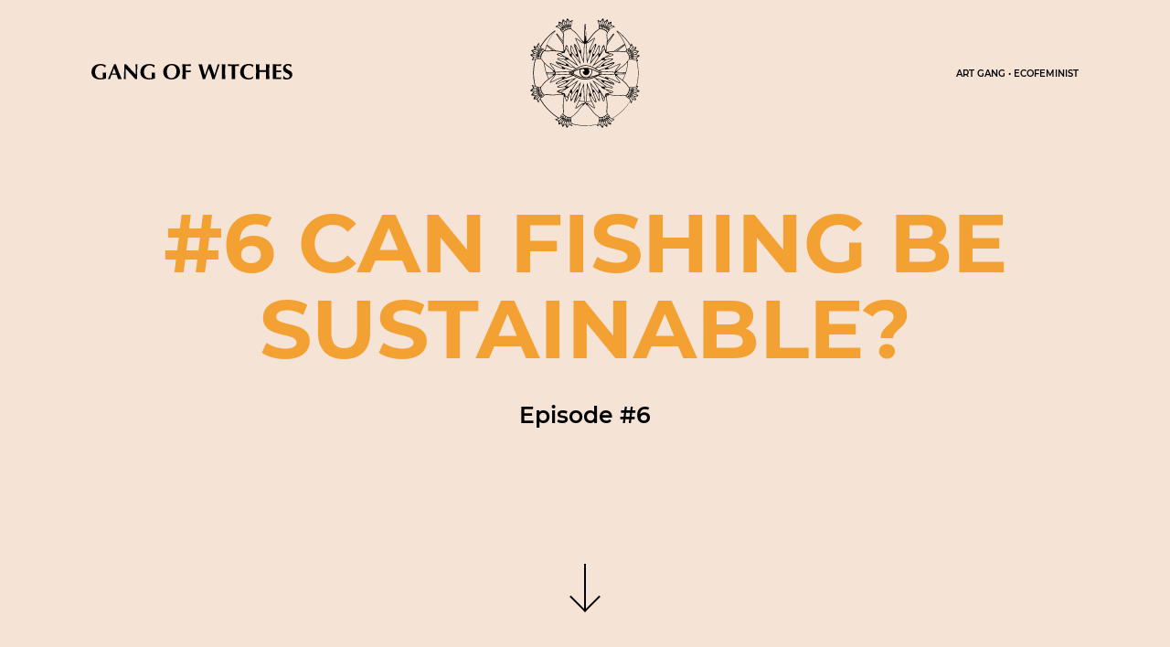

--- FILE ---
content_type: text/html; charset=UTF-8
request_url: https://www.gangofwitches.com/podcast_ibiza/episode-6/
body_size: 121237
content:
<!doctype html>
<html lang="fr-FR" class="no-js">
    <head>
        <meta charset="UTF-8">
        <meta http-equiv="x-ua-compatible" content="ie=edge">

        <!-- <meta name="description" content="Gang of Witches, Art gang • Ecofeminist"> -->

        <meta name="viewport" content="width=device-width, initial-scale=1">

        <meta name="msapplication-TileColor" content="#000">
        <meta name="theme-color" content="#000">

        <link rel="stylesheet" href="https://www.gangofwitches.com/wp-content/themes/gow/assets/css/main.css?v1.4.3">

        <!--[if lte IE 9]>
            <script src="https://www.gangofwitches.com/wp-content/themes/gow/assets/js/ie/placeholders.min.js"></script>
        <![endif]-->

        <!--[if lte IE 8]>
            <script src="https://www.gangofwitches.com/wp-content/themes/gow/assets/js/ie/html5.js"></script>
            <script src="https://www.gangofwitches.com/wp-content/themes/gow/assets/js/ie/respond.min.js"></script>
        <![endif]-->

        <meta name='robots' content='index, follow, max-image-preview:large, max-snippet:-1, max-video-preview:-1' />
	<style>img:is([sizes="auto" i], [sizes^="auto," i]) { contain-intrinsic-size: 3000px 1500px }</style>
	<link rel="alternate" hreflang="fr" href="https://www.gangofwitches.com/podcast_ibiza/episode-6/" />
<link rel="alternate" hreflang="en" href="https://www.gangofwitches.com/en/podcast_ibiza/episode-6/" />

	<!-- This site is optimized with the Yoast SEO plugin v25.8 - https://yoast.com/wordpress/plugins/seo/ -->
	<title>Ibiza Podcast - Episode #6 CAN FISHING BE SUSTAINABLE?</title>
	<meta name="description" content="Jo Youle meets fisherwomen and biologist to find out what is being done to create a sustainable source of fish." />
	<link rel="canonical" href="https://www.gangofwitches.com/podcast_ibiza/episode-6/" />
	<meta property="og:locale" content="fr_FR" />
	<meta property="og:type" content="article" />
	<meta property="og:title" content="Ibiza Podcast - Episode #6 CAN FISHING BE SUSTAINABLE?" />
	<meta property="og:description" content="Jo Youle meets fisherwomen and biologist to find out what is being done to create a sustainable source of fish." />
	<meta property="og:url" content="https://www.gangofwitches.com/podcast_ibiza/episode-6/" />
	<meta property="og:site_name" content="Gang of Witches" />
	<meta property="article:modified_time" content="2021-05-11T09:29:18+00:00" />
	<meta property="og:image" content="http://www.gangofwitches.com/wp-content/uploads/2021/05/Episode_6_ibiza_podcast_facebook_1200x630px_EN.jpg" />
	<meta property="og:image:width" content="1200" />
	<meta property="og:image:height" content="630" />
	<meta property="og:image:type" content="image/jpeg" />
	<meta name="twitter:card" content="summary_large_image" />
	<meta name="twitter:title" content="Ibiza Podcast - Episode #6 CAN FISHING BE SUSTAINABLE?" />
	<meta name="twitter:description" content="Jo Youle meets fisherwomen and biologist to find out what is being done to create a sustainable source of fish." />
	<meta name="twitter:image" content="https://www.gangofwitches.com/wp-content/uploads/2021/05/Episode_6_ibiza_podcast_twitter_EN.jpg" />
	<script type="application/ld+json" class="yoast-schema-graph">{"@context":"https://schema.org","@graph":[{"@type":"WebPage","@id":"https://www.gangofwitches.com/podcast_ibiza/episode-6/","url":"https://www.gangofwitches.com/podcast_ibiza/episode-6/","name":"Ibiza Podcast - Episode #6 CAN FISHING BE SUSTAINABLE?","isPartOf":{"@id":"https://www.gangofwitches.com/#website"},"datePublished":"2021-05-11T06:00:05+00:00","dateModified":"2021-05-11T09:29:18+00:00","description":"Jo Youle meets fisherwomen and biologist to find out what is being done to create a sustainable source of fish.","breadcrumb":{"@id":"https://www.gangofwitches.com/podcast_ibiza/episode-6/#breadcrumb"},"inLanguage":"fr-FR","potentialAction":[{"@type":"ReadAction","target":["https://www.gangofwitches.com/podcast_ibiza/episode-6/"]}]},{"@type":"BreadcrumbList","@id":"https://www.gangofwitches.com/podcast_ibiza/episode-6/#breadcrumb","itemListElement":[{"@type":"ListItem","position":1,"name":"Home","item":"https://www.gangofwitches.com/"},{"@type":"ListItem","position":2,"name":"Podcasts Ibiza","item":"https://www.gangofwitches.com/en/podcast_ibiza/"},{"@type":"ListItem","position":3,"name":"Episode #6"}]},{"@type":"WebSite","@id":"https://www.gangofwitches.com/#website","url":"https://www.gangofwitches.com/","name":"Gang of Witches","description":"Art gang • Ecofeminist","potentialAction":[{"@type":"SearchAction","target":{"@type":"EntryPoint","urlTemplate":"https://www.gangofwitches.com/?s={search_term_string}"},"query-input":{"@type":"PropertyValueSpecification","valueRequired":true,"valueName":"search_term_string"}}],"inLanguage":"fr-FR"}]}</script>
	<!-- / Yoast SEO plugin. -->


<link rel="alternate" type="application/rss+xml" title="Gang of Witches &raquo; Episode #6 Flux des commentaires" href="https://www.gangofwitches.com/podcast_ibiza/episode-6/feed/" />
<script type="text/javascript">
/* <![CDATA[ */
window._wpemojiSettings = {"baseUrl":"https:\/\/s.w.org\/images\/core\/emoji\/16.0.1\/72x72\/","ext":".png","svgUrl":"https:\/\/s.w.org\/images\/core\/emoji\/16.0.1\/svg\/","svgExt":".svg","source":{"concatemoji":"https:\/\/www.gangofwitches.com\/wp-includes\/js\/wp-emoji-release.min.js?ver=6.8.3"}};
/*! This file is auto-generated */
!function(s,n){var o,i,e;function c(e){try{var t={supportTests:e,timestamp:(new Date).valueOf()};sessionStorage.setItem(o,JSON.stringify(t))}catch(e){}}function p(e,t,n){e.clearRect(0,0,e.canvas.width,e.canvas.height),e.fillText(t,0,0);var t=new Uint32Array(e.getImageData(0,0,e.canvas.width,e.canvas.height).data),a=(e.clearRect(0,0,e.canvas.width,e.canvas.height),e.fillText(n,0,0),new Uint32Array(e.getImageData(0,0,e.canvas.width,e.canvas.height).data));return t.every(function(e,t){return e===a[t]})}function u(e,t){e.clearRect(0,0,e.canvas.width,e.canvas.height),e.fillText(t,0,0);for(var n=e.getImageData(16,16,1,1),a=0;a<n.data.length;a++)if(0!==n.data[a])return!1;return!0}function f(e,t,n,a){switch(t){case"flag":return n(e,"\ud83c\udff3\ufe0f\u200d\u26a7\ufe0f","\ud83c\udff3\ufe0f\u200b\u26a7\ufe0f")?!1:!n(e,"\ud83c\udde8\ud83c\uddf6","\ud83c\udde8\u200b\ud83c\uddf6")&&!n(e,"\ud83c\udff4\udb40\udc67\udb40\udc62\udb40\udc65\udb40\udc6e\udb40\udc67\udb40\udc7f","\ud83c\udff4\u200b\udb40\udc67\u200b\udb40\udc62\u200b\udb40\udc65\u200b\udb40\udc6e\u200b\udb40\udc67\u200b\udb40\udc7f");case"emoji":return!a(e,"\ud83e\udedf")}return!1}function g(e,t,n,a){var r="undefined"!=typeof WorkerGlobalScope&&self instanceof WorkerGlobalScope?new OffscreenCanvas(300,150):s.createElement("canvas"),o=r.getContext("2d",{willReadFrequently:!0}),i=(o.textBaseline="top",o.font="600 32px Arial",{});return e.forEach(function(e){i[e]=t(o,e,n,a)}),i}function t(e){var t=s.createElement("script");t.src=e,t.defer=!0,s.head.appendChild(t)}"undefined"!=typeof Promise&&(o="wpEmojiSettingsSupports",i=["flag","emoji"],n.supports={everything:!0,everythingExceptFlag:!0},e=new Promise(function(e){s.addEventListener("DOMContentLoaded",e,{once:!0})}),new Promise(function(t){var n=function(){try{var e=JSON.parse(sessionStorage.getItem(o));if("object"==typeof e&&"number"==typeof e.timestamp&&(new Date).valueOf()<e.timestamp+604800&&"object"==typeof e.supportTests)return e.supportTests}catch(e){}return null}();if(!n){if("undefined"!=typeof Worker&&"undefined"!=typeof OffscreenCanvas&&"undefined"!=typeof URL&&URL.createObjectURL&&"undefined"!=typeof Blob)try{var e="postMessage("+g.toString()+"("+[JSON.stringify(i),f.toString(),p.toString(),u.toString()].join(",")+"));",a=new Blob([e],{type:"text/javascript"}),r=new Worker(URL.createObjectURL(a),{name:"wpTestEmojiSupports"});return void(r.onmessage=function(e){c(n=e.data),r.terminate(),t(n)})}catch(e){}c(n=g(i,f,p,u))}t(n)}).then(function(e){for(var t in e)n.supports[t]=e[t],n.supports.everything=n.supports.everything&&n.supports[t],"flag"!==t&&(n.supports.everythingExceptFlag=n.supports.everythingExceptFlag&&n.supports[t]);n.supports.everythingExceptFlag=n.supports.everythingExceptFlag&&!n.supports.flag,n.DOMReady=!1,n.readyCallback=function(){n.DOMReady=!0}}).then(function(){return e}).then(function(){var e;n.supports.everything||(n.readyCallback(),(e=n.source||{}).concatemoji?t(e.concatemoji):e.wpemoji&&e.twemoji&&(t(e.twemoji),t(e.wpemoji)))}))}((window,document),window._wpemojiSettings);
/* ]]> */
</script>
<style id='wp-emoji-styles-inline-css' type='text/css'>

	img.wp-smiley, img.emoji {
		display: inline !important;
		border: none !important;
		box-shadow: none !important;
		height: 1em !important;
		width: 1em !important;
		margin: 0 0.07em !important;
		vertical-align: -0.1em !important;
		background: none !important;
		padding: 0 !important;
	}
</style>
<link rel='stylesheet' id='wp-block-library-css' href='https://www.gangofwitches.com/wp-includes/css/dist/block-library/style.min.css?ver=6.8.3' type='text/css' media='all' />
<style id='classic-theme-styles-inline-css' type='text/css'>
/*! This file is auto-generated */
.wp-block-button__link{color:#fff;background-color:#32373c;border-radius:9999px;box-shadow:none;text-decoration:none;padding:calc(.667em + 2px) calc(1.333em + 2px);font-size:1.125em}.wp-block-file__button{background:#32373c;color:#fff;text-decoration:none}
</style>
<style id='global-styles-inline-css' type='text/css'>
:root{--wp--preset--aspect-ratio--square: 1;--wp--preset--aspect-ratio--4-3: 4/3;--wp--preset--aspect-ratio--3-4: 3/4;--wp--preset--aspect-ratio--3-2: 3/2;--wp--preset--aspect-ratio--2-3: 2/3;--wp--preset--aspect-ratio--16-9: 16/9;--wp--preset--aspect-ratio--9-16: 9/16;--wp--preset--color--black: #000000;--wp--preset--color--cyan-bluish-gray: #abb8c3;--wp--preset--color--white: #ffffff;--wp--preset--color--pale-pink: #f78da7;--wp--preset--color--vivid-red: #cf2e2e;--wp--preset--color--luminous-vivid-orange: #ff6900;--wp--preset--color--luminous-vivid-amber: #fcb900;--wp--preset--color--light-green-cyan: #7bdcb5;--wp--preset--color--vivid-green-cyan: #00d084;--wp--preset--color--pale-cyan-blue: #8ed1fc;--wp--preset--color--vivid-cyan-blue: #0693e3;--wp--preset--color--vivid-purple: #9b51e0;--wp--preset--gradient--vivid-cyan-blue-to-vivid-purple: linear-gradient(135deg,rgba(6,147,227,1) 0%,rgb(155,81,224) 100%);--wp--preset--gradient--light-green-cyan-to-vivid-green-cyan: linear-gradient(135deg,rgb(122,220,180) 0%,rgb(0,208,130) 100%);--wp--preset--gradient--luminous-vivid-amber-to-luminous-vivid-orange: linear-gradient(135deg,rgba(252,185,0,1) 0%,rgba(255,105,0,1) 100%);--wp--preset--gradient--luminous-vivid-orange-to-vivid-red: linear-gradient(135deg,rgba(255,105,0,1) 0%,rgb(207,46,46) 100%);--wp--preset--gradient--very-light-gray-to-cyan-bluish-gray: linear-gradient(135deg,rgb(238,238,238) 0%,rgb(169,184,195) 100%);--wp--preset--gradient--cool-to-warm-spectrum: linear-gradient(135deg,rgb(74,234,220) 0%,rgb(151,120,209) 20%,rgb(207,42,186) 40%,rgb(238,44,130) 60%,rgb(251,105,98) 80%,rgb(254,248,76) 100%);--wp--preset--gradient--blush-light-purple: linear-gradient(135deg,rgb(255,206,236) 0%,rgb(152,150,240) 100%);--wp--preset--gradient--blush-bordeaux: linear-gradient(135deg,rgb(254,205,165) 0%,rgb(254,45,45) 50%,rgb(107,0,62) 100%);--wp--preset--gradient--luminous-dusk: linear-gradient(135deg,rgb(255,203,112) 0%,rgb(199,81,192) 50%,rgb(65,88,208) 100%);--wp--preset--gradient--pale-ocean: linear-gradient(135deg,rgb(255,245,203) 0%,rgb(182,227,212) 50%,rgb(51,167,181) 100%);--wp--preset--gradient--electric-grass: linear-gradient(135deg,rgb(202,248,128) 0%,rgb(113,206,126) 100%);--wp--preset--gradient--midnight: linear-gradient(135deg,rgb(2,3,129) 0%,rgb(40,116,252) 100%);--wp--preset--font-size--small: 13px;--wp--preset--font-size--medium: 20px;--wp--preset--font-size--large: 36px;--wp--preset--font-size--x-large: 42px;--wp--preset--spacing--20: 0.44rem;--wp--preset--spacing--30: 0.67rem;--wp--preset--spacing--40: 1rem;--wp--preset--spacing--50: 1.5rem;--wp--preset--spacing--60: 2.25rem;--wp--preset--spacing--70: 3.38rem;--wp--preset--spacing--80: 5.06rem;--wp--preset--shadow--natural: 6px 6px 9px rgba(0, 0, 0, 0.2);--wp--preset--shadow--deep: 12px 12px 50px rgba(0, 0, 0, 0.4);--wp--preset--shadow--sharp: 6px 6px 0px rgba(0, 0, 0, 0.2);--wp--preset--shadow--outlined: 6px 6px 0px -3px rgba(255, 255, 255, 1), 6px 6px rgba(0, 0, 0, 1);--wp--preset--shadow--crisp: 6px 6px 0px rgba(0, 0, 0, 1);}:where(.is-layout-flex){gap: 0.5em;}:where(.is-layout-grid){gap: 0.5em;}body .is-layout-flex{display: flex;}.is-layout-flex{flex-wrap: wrap;align-items: center;}.is-layout-flex > :is(*, div){margin: 0;}body .is-layout-grid{display: grid;}.is-layout-grid > :is(*, div){margin: 0;}:where(.wp-block-columns.is-layout-flex){gap: 2em;}:where(.wp-block-columns.is-layout-grid){gap: 2em;}:where(.wp-block-post-template.is-layout-flex){gap: 1.25em;}:where(.wp-block-post-template.is-layout-grid){gap: 1.25em;}.has-black-color{color: var(--wp--preset--color--black) !important;}.has-cyan-bluish-gray-color{color: var(--wp--preset--color--cyan-bluish-gray) !important;}.has-white-color{color: var(--wp--preset--color--white) !important;}.has-pale-pink-color{color: var(--wp--preset--color--pale-pink) !important;}.has-vivid-red-color{color: var(--wp--preset--color--vivid-red) !important;}.has-luminous-vivid-orange-color{color: var(--wp--preset--color--luminous-vivid-orange) !important;}.has-luminous-vivid-amber-color{color: var(--wp--preset--color--luminous-vivid-amber) !important;}.has-light-green-cyan-color{color: var(--wp--preset--color--light-green-cyan) !important;}.has-vivid-green-cyan-color{color: var(--wp--preset--color--vivid-green-cyan) !important;}.has-pale-cyan-blue-color{color: var(--wp--preset--color--pale-cyan-blue) !important;}.has-vivid-cyan-blue-color{color: var(--wp--preset--color--vivid-cyan-blue) !important;}.has-vivid-purple-color{color: var(--wp--preset--color--vivid-purple) !important;}.has-black-background-color{background-color: var(--wp--preset--color--black) !important;}.has-cyan-bluish-gray-background-color{background-color: var(--wp--preset--color--cyan-bluish-gray) !important;}.has-white-background-color{background-color: var(--wp--preset--color--white) !important;}.has-pale-pink-background-color{background-color: var(--wp--preset--color--pale-pink) !important;}.has-vivid-red-background-color{background-color: var(--wp--preset--color--vivid-red) !important;}.has-luminous-vivid-orange-background-color{background-color: var(--wp--preset--color--luminous-vivid-orange) !important;}.has-luminous-vivid-amber-background-color{background-color: var(--wp--preset--color--luminous-vivid-amber) !important;}.has-light-green-cyan-background-color{background-color: var(--wp--preset--color--light-green-cyan) !important;}.has-vivid-green-cyan-background-color{background-color: var(--wp--preset--color--vivid-green-cyan) !important;}.has-pale-cyan-blue-background-color{background-color: var(--wp--preset--color--pale-cyan-blue) !important;}.has-vivid-cyan-blue-background-color{background-color: var(--wp--preset--color--vivid-cyan-blue) !important;}.has-vivid-purple-background-color{background-color: var(--wp--preset--color--vivid-purple) !important;}.has-black-border-color{border-color: var(--wp--preset--color--black) !important;}.has-cyan-bluish-gray-border-color{border-color: var(--wp--preset--color--cyan-bluish-gray) !important;}.has-white-border-color{border-color: var(--wp--preset--color--white) !important;}.has-pale-pink-border-color{border-color: var(--wp--preset--color--pale-pink) !important;}.has-vivid-red-border-color{border-color: var(--wp--preset--color--vivid-red) !important;}.has-luminous-vivid-orange-border-color{border-color: var(--wp--preset--color--luminous-vivid-orange) !important;}.has-luminous-vivid-amber-border-color{border-color: var(--wp--preset--color--luminous-vivid-amber) !important;}.has-light-green-cyan-border-color{border-color: var(--wp--preset--color--light-green-cyan) !important;}.has-vivid-green-cyan-border-color{border-color: var(--wp--preset--color--vivid-green-cyan) !important;}.has-pale-cyan-blue-border-color{border-color: var(--wp--preset--color--pale-cyan-blue) !important;}.has-vivid-cyan-blue-border-color{border-color: var(--wp--preset--color--vivid-cyan-blue) !important;}.has-vivid-purple-border-color{border-color: var(--wp--preset--color--vivid-purple) !important;}.has-vivid-cyan-blue-to-vivid-purple-gradient-background{background: var(--wp--preset--gradient--vivid-cyan-blue-to-vivid-purple) !important;}.has-light-green-cyan-to-vivid-green-cyan-gradient-background{background: var(--wp--preset--gradient--light-green-cyan-to-vivid-green-cyan) !important;}.has-luminous-vivid-amber-to-luminous-vivid-orange-gradient-background{background: var(--wp--preset--gradient--luminous-vivid-amber-to-luminous-vivid-orange) !important;}.has-luminous-vivid-orange-to-vivid-red-gradient-background{background: var(--wp--preset--gradient--luminous-vivid-orange-to-vivid-red) !important;}.has-very-light-gray-to-cyan-bluish-gray-gradient-background{background: var(--wp--preset--gradient--very-light-gray-to-cyan-bluish-gray) !important;}.has-cool-to-warm-spectrum-gradient-background{background: var(--wp--preset--gradient--cool-to-warm-spectrum) !important;}.has-blush-light-purple-gradient-background{background: var(--wp--preset--gradient--blush-light-purple) !important;}.has-blush-bordeaux-gradient-background{background: var(--wp--preset--gradient--blush-bordeaux) !important;}.has-luminous-dusk-gradient-background{background: var(--wp--preset--gradient--luminous-dusk) !important;}.has-pale-ocean-gradient-background{background: var(--wp--preset--gradient--pale-ocean) !important;}.has-electric-grass-gradient-background{background: var(--wp--preset--gradient--electric-grass) !important;}.has-midnight-gradient-background{background: var(--wp--preset--gradient--midnight) !important;}.has-small-font-size{font-size: var(--wp--preset--font-size--small) !important;}.has-medium-font-size{font-size: var(--wp--preset--font-size--medium) !important;}.has-large-font-size{font-size: var(--wp--preset--font-size--large) !important;}.has-x-large-font-size{font-size: var(--wp--preset--font-size--x-large) !important;}
:where(.wp-block-post-template.is-layout-flex){gap: 1.25em;}:where(.wp-block-post-template.is-layout-grid){gap: 1.25em;}
:where(.wp-block-columns.is-layout-flex){gap: 2em;}:where(.wp-block-columns.is-layout-grid){gap: 2em;}
:root :where(.wp-block-pullquote){font-size: 1.5em;line-height: 1.6;}
</style>
<script type="text/javascript" src="https://www.gangofwitches.com/wp-includes/js/jquery/jquery.min.js?ver=3.7.1" id="jquery-core-js"></script>
<script type="text/javascript" src="https://www.gangofwitches.com/wp-includes/js/jquery/jquery-migrate.min.js?ver=3.4.1" id="jquery-migrate-js"></script>
<link rel="https://api.w.org/" href="https://www.gangofwitches.com/wp-json/" /><link rel="EditURI" type="application/rsd+xml" title="RSD" href="https://www.gangofwitches.com/xmlrpc.php?rsd" />
<meta name="generator" content="WordPress 6.8.3" />
<link rel='shortlink' href='https://www.gangofwitches.com/?p=3367' />
<link rel="alternate" title="oEmbed (JSON)" type="application/json+oembed" href="https://www.gangofwitches.com/wp-json/oembed/1.0/embed?url=https%3A%2F%2Fwww.gangofwitches.com%2Fpodcast_ibiza%2Fepisode-6%2F" />
<link rel="alternate" title="oEmbed (XML)" type="text/xml+oembed" href="https://www.gangofwitches.com/wp-json/oembed/1.0/embed?url=https%3A%2F%2Fwww.gangofwitches.com%2Fpodcast_ibiza%2Fepisode-6%2F&#038;format=xml" />
<meta name="generator" content="WPML ver:4.3.6 stt:1,4;" />
<link rel="icon" href="https://www.gangofwitches.com/wp-content/uploads/2019/03/cropped-favicon-gow-32x32.png" sizes="32x32" />
<link rel="icon" href="https://www.gangofwitches.com/wp-content/uploads/2019/03/cropped-favicon-gow-192x192.png" sizes="192x192" />
<link rel="apple-touch-icon" href="https://www.gangofwitches.com/wp-content/uploads/2019/03/cropped-favicon-gow-180x180.png" />
<meta name="msapplication-TileImage" content="https://www.gangofwitches.com/wp-content/uploads/2019/03/cropped-favicon-gow-270x270.png" />

        <title>Gang of Witches / Ibiza Podcast - Episode #6 CAN FISHING BE SUSTAINABLE?</title>

    </head>

    <body class="wp-singular podcast_ibiza-template-default single single-podcast_ibiza postid-3367 wp-theme-gow body body--load-effect" style="background-color: ; color: ">
        <div class="loadanim-flap" style="background-color: "></div>

        <!--[if lt IE 9]>
            <p class="browserupgrade">You are using an <strong>outdated</strong> browser. Please <a href="http://browsehappy.com/">upgrade your browser</a> to improve your experience.</p>
        <![endif]-->

        <a href="#main-nav" class="sr-only sr-only-focusable">Aller au menu</a>
        <a href="#main-content" class="sr-only sr-only-focusable">Aller au contenu</a>

        <header class="main-header" role="banner">
                                    <div class="main-header__content" id="main-header__content">
                <div class="container-page">
                    <h1 class="main-header__title">
                        <a href="https://www.gangofwitches.com/" title="Gang of Witches" data-color="#000000">
                            <!-- <img src="/assets/img/identity/title.svg" alt="Gang of Witches" class="c-icon"> -->
                            <i class="c-icon">
                                                                <svg viewBox="0 0 1119 88" version="1.1" xmlns="http://www.w3.org/2000/svg" xmlns:xlink="http://www.w3.org/1999/xlink" class="c-icon__svg">
    <g fill="currentColor" fill-rule="nonzero">
        <path d="M75.1,19.9 C69.9,12.5 62.2,7.8 51.1,7.8 C36,7.8 20.4,20.4 20.4,46.2 C20.4,65.8 31.3,80.4 50.1,80.4 C54.3,80.4 61.5,79.7 63.5,78.2 C63.7,76.2 63.7,73.2 63.7,69.5 C63.7,56.4 63,50.7 63,48.4 C64.5,48.6 67,48.9 72.2,48.9 C78.1,48.9 80.6,48.7 82.1,48.4 C81.6,50.9 81.1,61 81.1,69 C81.1,74.2 81.1,80.6 81.3,82.4 C70.6,85.4 59.5,87.8 48.6,87.8 C20.4,87.8 0.3,71.7 0.3,46.9 C0.3,15.9 22.1,0.3 50.8,0.3 C63.2,0.3 71.4,3 80.3,7.7 C79.1,11.9 77.6,16.1 76.8,20.1 L75.1,20.1 L75.1,19.9 L75.1,19.9 Z" id="Path"></path>
        <path d="M169.5,86.1 C165.5,85.9 162.1,85.6 158.8,85.6 C155.3,85.6 151.9,85.8 148.4,86.1 C145.9,77.7 143,69.3 140,61.1 C134.8,61.1 129.6,60.9 124.4,60.9 C120.2,60.9 116,60.9 111.8,61.1 C108.6,69.5 105.9,77.7 103.4,86.1 C101.4,85.9 99.7,85.6 97.7,85.6 C95.7,85.6 94,85.8 91.5,86.1 C97.4,72.5 115.8,28.9 126.4,1.1 C127.9,1.3 129.4,1.6 131.1,1.6 C132.8,1.6 134.1,1.4 135.8,1.1 C145.7,28.8 160.1,66.2 169.5,86.1 Z M137,53.9 C133.5,44 130.1,34.3 126.1,24.7 C121.9,34.4 118.2,44 114.7,53.9 L137,53.9 Z" id="Shape"></path>
        <path d="M182.4,1.6 C184.1,1.8 186.1,2.1 187.8,2.1 C189.5,2.1 191.5,1.9 193.2,1.6 C210.8,21.2 228.4,40.5 246.2,59.8 C246.2,40.2 246.2,7 245.5,1.6 C247.2,1.8 249.2,2.1 250.9,2.1 C252.6,2.1 254.6,1.9 256.3,1.6 C254.3,37.3 254.3,53.4 254.3,86.1 C252.6,85.9 251.1,85.6 249.3,85.6 C247.5,85.6 246.1,85.8 244.6,86.1 C227.8,66.3 209.9,46.5 191.1,26.6 C190.9,35.8 190.9,45.9 190.9,55.1 C190.9,74.7 191.1,81.6 191.6,86.1 C189.6,85.9 187.6,85.6 185.9,85.6 C184.2,85.6 182.2,85.8 180.2,86.1 C180.7,82.6 182.7,50.9 182.7,25.9 C183.1,15 182.6,7.5 182.4,1.6 L182.4,1.6 Z" id="Path"></path>
        <path d="M347.1,19.9 C341.9,12.5 334.2,7.8 323.1,7.8 C308,7.8 292.4,20.4 292.4,46.2 C292.4,65.8 303.3,80.4 322.1,80.4 C326.3,80.4 333.5,79.7 335.5,78.2 C335.7,76.2 335.7,73.2 335.7,69.5 C335.7,56.4 335,50.7 335,48.4 C336.5,48.6 339,48.9 344.2,48.9 C350.1,48.9 352.6,48.7 354.1,48.4 C353.6,50.9 353.1,61 353.1,69 C353.1,74.2 353.1,80.6 353.3,82.4 C342.6,85.4 331.5,87.8 320.6,87.8 C292.4,87.8 272.3,71.7 272.3,46.9 C272.3,15.9 294.1,0.3 322.8,0.3 C335.2,0.3 343.4,3 352.3,7.7 C351.1,11.9 349.6,16.1 348.8,20.1 L347.1,20.1 L347.1,19.9 L347.1,19.9 Z" id="Path"></path>
        <path d="M446.7,0.1 C472.7,0.1 493,14.2 493,43.7 C493,68 473.4,87.5 446.2,87.5 C420.4,87.5 399.6,74.4 399.6,43.7 C399.9,19.7 418.4,0.1 446.7,0.1 Z M446.4,7 C429.6,7 419.9,23.8 419.9,44.9 C419.9,70.9 431.8,80.1 445.7,80.1 C460.3,80.1 473.2,68 473.2,41.2 C473.2,19.9 462.3,7 446.4,7 Z" id="Shape"></path>
        <path d="M506.8,35.5 C506.8,21.9 506.9,12.5 506.1,1.6 C513.3,1.6 520.7,2.1 527.9,2.1 C539.8,2.1 550.2,1.9 553.4,1.6 C553.2,3.1 552.9,4.6 552.9,6.8 C552.9,9.3 553.1,10.5 553.4,12.2 C544,11.7 529.4,10.7 525.7,10.7 C525.2,19.6 525.2,28.5 525.2,37.5 C535.9,37.3 543.8,37 552.9,36.5 C552.4,39.2 552.4,40.5 552.4,41.9 C552.4,43.1 552.6,44.4 552.9,46.9 C543.5,46.2 534.3,45.9 525.2,45.9 L525.2,52.1 C525.2,65.7 525.4,75.1 526.2,86 C523.5,85.8 520.3,85.5 516,85.5 C511.8,85.5 508.6,85.7 505.8,86 C506.5,75.3 506.8,65.7 506.8,52.1 L506.8,35.5 L506.8,35.5 Z" id="Path"></path>
        <path d="M653.3,26.1 C647.6,42.7 637.4,69 632.5,86.3 C630.5,86.1 628.3,85.8 626.3,85.8 C624.3,85.8 622.1,86 619.9,86.3 C614.7,65 597.1,7 595.4,1.8 C598.9,2 602.3,2.3 605.6,2.3 C608.8,2.3 612.3,2.1 615.5,1.8 C620.5,22.6 626.9,46.4 631.6,63.5 L631.8,63.5 C639,42.9 649.4,13.2 652.9,1.8 C654.9,2 656.9,2.3 659.1,2.3 C661.3,2.3 663.1,2.1 665.3,1.8 C667.5,12.7 680.2,47.4 684.6,63.5 L684.8,63.5 C691,42.9 700.7,11.5 702.9,1.8 C704.6,2 706.4,2.3 708.1,2.3 C709.8,2.3 711.8,2.1 713.8,1.8 C710.6,11.2 693.7,59.3 685.8,86.3 C683.8,86.1 681.6,85.8 679.6,85.8 C677.6,85.8 675.4,86 673.2,86.3 C667.7,66 661,46.2 653.3,26.1 L653.3,26.1 Z" id="Path"></path>
        <path d="M726.4,35.5 C726.4,21.9 726.2,12.5 725.4,1.6 C728.1,1.8 731.3,2.1 735.6,2.1 C739.6,2.1 743,1.9 745.5,1.6 C744.8,12.3 744.5,21.7 744.5,35.5 L744.5,52.1 C744.5,65.7 744.7,75.1 745.5,86 C742.8,85.8 739.6,85.5 735.6,85.5 C731.6,85.5 728.2,85.7 725.4,86 C726.1,75.3 726.4,65.7 726.4,52.1 L726.4,35.5 Z" id="Path"></path>
        <path d="M781.1,21.7 C781.1,17 781.1,12.5 780.9,11 C776.2,11 765.8,11.7 758.6,12.5 C758.8,10.8 759.1,9 759.1,7.1 C759.1,5.1 758.9,3.6 758.6,1.7 C769.7,1.9 775.2,2.2 790.3,2.2 C805.4,2.2 810.9,2 821.3,1.7 C821.1,3.4 820.8,5.2 820.8,7.1 C820.8,9.1 821,10.6 821.3,12.5 C814.6,11.8 804.5,11 799.5,11 C799.3,12.7 799.3,17.2 799.3,21.7 L799.3,52.2 C799.3,65.8 799.5,75.2 800.3,86.1 C797.6,85.9 794.4,85.6 790.1,85.6 C786.1,85.6 782.7,85.8 780.2,86.1 C780.9,75.4 781.2,65.8 781.2,52.2 L781.1,21.7 Z" id="Path"></path>
        <path d="M900.8,71.9 C899.6,75.4 898.6,78.8 898.1,82.3 C891.7,85.8 883.2,87.7 873.1,87.7 C844.6,87.7 828,69.9 828,46.8 C828,13.1 850.8,-5.68434189e-14 876.6,-5.68434189e-14 C885.3,-5.68434189e-14 895.9,2.5 901.6,5.9 C900.1,9.9 899.1,14.3 898.9,18.3 L897,18.3 C890.8,10.6 884.6,7.4 875.9,7.4 C862.8,7.4 847.9,18.8 847.9,44.8 C847.9,70.1 862.8,80 876.9,80 C884.8,80 893.7,76.3 898.9,70.8 L900.8,71.9 L900.8,71.9 Z" id="Path"></path>
        <path d="M971.6,45.2 C965.4,45.2 959.2,44.7 953,44.7 C946.8,44.7 940.6,44.9 934.4,45.2 L934.4,52.1 C934.4,65.7 934.6,75.1 935.4,86 C932.7,85.8 929.5,85.5 925.2,85.5 C921,85.5 917.8,85.7 915.3,86 C916,75.3 916.3,65.7 916.3,52.1 L916.3,35.5 C916.3,21.9 916.1,12.5 915.3,1.6 C918,1.8 921.2,2.1 925.2,2.1 C929.2,2.1 932.6,1.9 935.4,1.6 C934.7,12.3 934.4,21.7 934.4,35.3 C938.6,35.3 944.3,35.5 953.2,35.5 C961.9,35.5 967.1,35.5 971.8,35.3 C971.8,21.7 971.6,12.3 970.8,1.6 C973.5,1.8 976.7,2.1 981,2.1 C985,2.1 988.4,1.9 990.9,1.6 C990.2,12.3 989.9,21.7 989.9,35.5 L989.9,52.1 C989.9,65.7 990.1,75.1 990.9,86 C988.2,85.8 985,85.5 981,85.5 C977,85.5 973.6,85.7 970.8,86 C971.5,75.3 971.8,65.7 971.8,52.1 L971.8,45.2 L971.6,45.2 Z" id="Path"></path>
        <path d="M1010.3,35.5 C1010.3,21.9 1010.1,12.5 1009.3,1.6 C1016.5,1.6 1023.9,2.1 1031.1,2.1 C1043,2.1 1053.4,1.9 1056.6,1.6 C1056.4,3.1 1056.1,4.6 1056.1,6.8 C1056.1,9.3 1056.3,10.5 1056.6,12.2 C1047.2,11.7 1032.6,10.7 1028.9,10.7 C1028.4,19.6 1028.4,28.5 1028.4,37.5 C1039.1,37.3 1047,37 1056.1,36.5 C1055.6,39.2 1055.6,40.5 1055.6,41.9 C1055.6,43.1 1055.8,44.4 1056.1,46.9 C1046.7,46.2 1037.5,45.9 1028.4,45.9 L1028.4,61.5 C1028.4,66.7 1028.4,71.9 1028.6,76.9 C1037.8,76.9 1047.2,76.4 1056.6,75.4 C1056.4,77.1 1056.1,78.4 1056.1,80.8 C1056.1,83.3 1056.3,84.5 1056.6,86 C1052.1,86 1046.4,85.5 1035.3,85.5 C1015.2,85.5 1012,85.7 1009.3,86 C1010,75.3 1010.3,65.7 1010.3,52.1 L1010.3,35.5 L1010.3,35.5 Z" id="Path"></path>
        <path d="M1108.6,18.2 C1106.1,11.3 1101.2,7.8 1093.7,7.8 C1086.2,7.8 1081.1,13 1081.1,18.7 C1081.1,36.8 1118.3,32.3 1118.3,60.1 C1118.3,76.4 1105.4,87.8 1085.8,87.8 C1076.9,87.8 1069.7,85.3 1066,82.6 C1067.5,76.9 1068.7,72.4 1069.5,67 L1071.7,67 C1072.9,74.2 1078.6,80.1 1088.5,80.1 C1098.2,80.1 1102.9,74.4 1102.9,67.7 C1102.9,49.1 1066.5,54.1 1066.5,26.3 C1066.5,9.5 1079.4,0 1094,0 C1102.9,0 1109.4,2.2 1114.1,5.9 C1112.6,9.6 1111.9,12.6 1110.1,18 L1108.6,18.2 Z" id="Path"></path>
    </g>
</svg>                            </i>
                            <span class="visuallyhidden" lang="en">Gang of Witches</span>
                        </a>
                    </h1>


                    <div class="main-header__logo">
                        <i class="c-icon" >
                            
                            <svg viewBox="0 0 529 527" version="1.1" xmlns="http://www.w3.org/2000/svg" xmlns:xlink="http://www.w3.org/1999/xlink" class="c-icon__svg">
    <g fill="currentColor" fill-rule="nonzero">
        <path d="M527.2,349.9 C523.9,347 520.9,344.4 518.1,342 C517,341.1 515.9,340.2 514.8,339.4 C514.4,339.1 513.9,338.7 513.5,338.4 C513.5,338.4 513.5,338.3 513.6,338.3 C513.7,338.2 513.7,338.1 513.8,338 C516.4,334.6 518.3,330.9 520.2,327.1 C520.4,326.6 520.9,325.6 520,325.1 C519.5,324.8 518.8,325 518.3,325.2 C517.1,325.6 515.9,326 514.7,326.5 C514.9,325.8 515.1,325.1 515.2,324.4 C525,284.7 525,243.9 515.6,204.8 C516.5,205.1 517.3,205.5 518.2,205.9 C518.7,206.1 519.6,206.5 520,205.7 C520.3,205.2 520.2,204.4 520,204 C519.2,202.3 518.5,200.8 517.7,199.4 L514.7,194.3 C514.3,193.7 513.9,193 513.5,192.3 C513.6,192.2 513.6,192.1 513.7,192.1 C519.3,188 523.5,184.6 527.2,181.2 C528,180.4 528.3,179.9 528.2,179.4 C528.1,178.9 527.6,178.6 526.6,178.2 L520,175.8 L518.1,175.1 C516.6,174.5 515,174 513.5,173.5 L511.9,172.9 L514,170.5 C515.9,168.3 517.8,166.3 519.6,164.2 C520.7,162.9 521.8,161.5 522.9,160 C523.3,159.4 523.5,158.9 523.4,158.5 C523.3,158 522.7,157.6 522.1,157.4 C521.7,157.2 521.2,157 520.7,156.9 C516.7,155.9 513.4,155.1 510.4,154.3 C509.5,154.1 508.6,153.9 507.6,153.7 C507.3,153.6 506.9,153.6 506.5,153.5 C506.6,153.4 506.6,153.3 506.7,153.2 C506.9,152.8 507.2,152.4 507.4,152.1 C509.5,148.9 511.1,145.4 512.2,141.3 C512.5,140.1 512.5,139.5 512.1,139 C511.8,138.6 511.1,138.4 510,138.5 C507,138.6 503.9,138.9 501,139.1 L500,139 C499.1,139.1 498.2,139.2 497.4,139.3 C497.1,139.4 496.8,139.4 496.4,139.4 L496.4,139.3 L496.3,139.2 C496.3,135.9 495.4,132.6 493.5,129.1 C492.5,127.2 491.3,125.5 490.2,123.7 L489.6,122.8 C489.3,122.4 488.6,121.9 488.1,122.1 C487.5,122.3 487.1,123 487,123.4 C486.9,123.7 486.9,124 486.9,124.2 L486.9,124.6 C486.8,125 486.8,125.4 486.7,125.8 C486.6,126.8 486.5,127.8 486.1,128.7 L485.2,130.8 C480.4,123 475.3,115.5 469.7,108.3 C455.3,89.7 438.8,73.6 420.5,60.4 C420.1,60.1 419.7,60 419.2,60 C419,60 418.7,60 418.5,60.1 C417.9,60.3 417.4,60.8 417.1,61.4 C416.6,62.6 417.2,63.6 417.4,63.8 L417.6,64 L419.7,66.4 C435.3,84.2 447.4,103.8 455.7,124.5 C455.9,124.9 456,125.4 456.2,125.8 C455.7,125.1 454.9,124.7 454.1,124.7 C453.6,124.7 453.1,124.8 452.7,125.1 L403.8,157.8 C398.7,158.1 393.6,158.8 387.8,159.6 C384.3,160.1 380.7,160.4 377.3,160.7 C375.8,160.8 374.3,161 372.8,161.1 C371.6,161.2 370.5,161.3 369.3,161.4 L368.3,161.5 C368,161.5 367.7,161.5 367.4,161.6 L367.3,161.6 L367.4,160.5 C367.5,159.3 367.6,158.2 367.7,157.1 C367.8,156 367.9,154.8 368,153.7 C368.2,151.3 368.4,148.8 368.7,146.4 C369,144.3 369.3,142.3 369.6,140.2 C370,137.6 370.5,134.9 370.8,132.2 C371,130.8 371.1,129.4 371.2,128 L404.8,77.9 C405.6,76.8 405.3,75.2 404.2,74.4 L403.9,74.2 L403.8,74.1 C403.4,73.8 402.8,73.6 402.3,73.6 C401.6,73.6 400.8,73.9 400.3,74.6 L372.3,110 L372.3,105.9 L372.3,101.4 C372.4,96.9 372.1,92.7 371.6,88.7 C371,84.2 370.6,79.3 371.6,74.6 C372.5,70.1 373.8,66.9 377.5,64.7 C381,62.6 383.3,59.2 384.1,55.2 C384.2,54.6 384.4,54.1 384.6,53.9 C385,53.5 385.3,53.1 385.6,52.7 C386.5,51.6 387.4,50.5 388.6,49.8 C389.3,49.4 389.9,49 390.6,48.7 C395.5,45.9 400.7,43 406.7,42.9 C407.3,42.9 408,42.4 408.2,41.9 C408.4,41.4 407.9,40.6 407.5,40.3 L407.3,40.1 C406,39.1 404.6,38.1 403.1,37.2 C399.3,35.1 395.8,33.4 391.6,33.5 C391.5,33.5 391.4,33.4 391.2,33.4 L391.1,33.4 C391.2,32.8 391.3,32.3 391.4,31.7 C391.6,30.3 391.8,29 392,27.6 C392.3,24.5 392.5,21.6 392.6,18.8 C392.6,18 392.5,17.5 392.1,17.2 C391.7,16.9 391.2,16.8 390.3,16.9 C389.7,17 389.1,17.1 388.7,17.3 C385.6,18.3 382,19.6 378.8,21.8 C378.5,22 378.1,22.2 377.7,22.4 C377.6,22.5 377.5,22.5 377.4,22.6 L377.3,22.3 C377.2,21.9 377.1,21.6 377,21.2 L376.1,17.4 C375.5,14.6 374.8,11.7 374.2,8.9 C374,8.2 373.7,7.5 373.4,6.7 C373.2,6.2 372.9,5.9 372.5,5.8 C372.1,5.7 371.7,5.8 371.2,6.1 L371.1,6.1 C370.4,6.6 369.6,7 369,7.6 C366.2,9.9 363.5,12.2 360.7,14.6 L357.9,16.9 C357.8,16.7 357.8,16.6 357.7,16.4 C357.4,15.7 357.1,15 356.9,14.2 C356.4,12.7 355.9,11.3 355.4,9.8 L352.7,2 C352.4,1.1 352,0.7 351.6,0.6 C351.1,0.5 350.6,0.8 350,1.4 L349.4,2 C348.4,3 347.4,4.1 346.5,5.2 C344.5,7.6 342.5,10 340.6,12.4 C339.9,13.3 339.1,14.2 338.4,15.1 C338,14.8 337.6,14.6 337.2,14.3 C336.2,13.6 335.1,12.9 334,12.3 C332,11.1 329.8,9.9 327,8.5 C326.5,8.3 325.7,8.2 325.3,8.5 C324.4,9 324.9,9.9 325.2,10.5 C325.3,10.8 325.4,11 325.6,11.3 L325.6,11.4 C328.3,17.8 329.9,24.7 331.4,31.4 L331.4,31.5 C331.9,33.7 332,36.1 332.1,38.4 L332.1,39.1 C332.2,40.4 332.2,41.8 332.1,43.1 L332.1,47 C332.1,48.1 332.1,49 331.4,50.1 C330.3,52 328.9,53.4 327.2,54.6 C325.4,55.9 323.5,57.1 321.2,58.5 C313.9,63.1 308,69.6 303.1,75.3 C300.2,78.6 297.5,82.2 294.8,85.7 C293.2,87.8 291.6,89.9 289.9,92 C286.6,96.2 283.1,100.4 279.2,104.9 C278.1,106.2 276.9,107.2 275.8,107.6 C274.1,108.4 272.6,109.4 271.2,110.5 C271.1,108.2 271,105.8 271,103.5 C270.9,99.9 270.7,96.3 270.5,92.8 C270.4,89.5 270.2,86.1 270.1,82.8 C270,79.9 269.9,77 269.8,74.2 C269.7,71.4 269.6,68.6 269.5,65.7 C269.3,60.9 269.1,56.1 268.9,51.4 C268.8,48.6 268.7,45.7 268.5,42.9 C268.4,39.9 268.3,36.9 268.1,33.9 C268,32.6 268,31.2 267.9,29.9 C267.8,28.6 266.8,27.5 265.5,27.5 L265.4,27.5 C264.1,27.5 263,28.4 262.9,29.7 C262.5,33.1 262.4,36.5 262.3,39.7 L262.3,41.1 C262.2,45.1 262,49.1 261.9,53 C261.8,55.8 261.7,58.5 261.6,61.3 C261.5,64.7 261.4,68.1 261.2,71.4 C261.1,73.3 261.1,75.2 261,77.1 L260.9,81.2 C260.7,86.1 260.5,91 260.4,95.9 C260.2,101.8 260,107.8 259.7,113.2 C258.2,111.6 256.5,110 254.3,108.9 C252.1,107.8 250.7,106.7 249.6,105.3 C245.6,100.3 241.4,95.1 237.3,89.8 C235.8,87.9 234.4,86 233,84.1 C230.4,80.5 227.6,76.7 224.5,73.4 C223.7,72.6 223,71.8 222.2,70.9 C219.2,67.6 216.1,64.2 212.4,61.5 C210.5,60.1 208.4,58.7 206.5,57.4 C205.7,56.8 204.8,56.3 204,55.7 C202,54.3 199.8,52.6 198.3,49.8 C197.8,48.9 197.7,48.1 197.8,47.3 C198.3,44.4 198.3,41.4 197.9,38.5 L197.9,37.4 C198.1,36.5 198.3,35.5 198.5,34.6 C199,31.9 199.6,29 200.3,26.3 C201.6,20.7 203.4,15.3 205.5,10.5 C205.7,10 205.8,9.2 205.5,8.8 C205,7.9 204,8.4 203.5,8.7 L201.5,9.8 C199.4,10.9 197.2,12.1 195.1,13.3 C194.3,13.7 193.6,14.2 192.9,14.7 C192.6,14.9 192.4,15 192.1,15.2 C191.7,14.6 191.2,14.1 190.8,13.5 C189.7,12.1 188.7,10.8 187.6,9.5 C185.1,6.4 182.5,3.5 180.6,1.3 C180.1,0.7 179.6,0.4 179.2,0.5 C178.6,0.6 178.3,1.2 178,1.6 C177.9,1.9 177.8,2.1 177.7,2.4 L176.4,6.1 C175.5,8.8 174.5,11.4 173.6,14.1 C173.3,14.8 173,15.5 172.8,16.2 C172.7,16.4 172.7,16.5 172.6,16.7 C171.5,15.8 170.4,14.8 169.3,13.9 C166.5,11.5 163.9,9.3 161.3,7 C159.8,5.8 158.9,5.2 158.1,5.4 C157.3,5.6 156.9,6.7 156.4,8.5 C155.6,11.2 155,14.1 154.4,16.8 C154.1,18.1 153.8,19.3 153.5,20.6 C153.4,21 153.3,21.3 153.2,21.8 L153.1,22.1 L152.7,21.9 C152.3,21.6 151.9,21.4 151.6,21.2 C148.4,19 144.8,17.5 140.5,16.4 C139.5,16.1 138.9,16.2 138.5,16.5 C138.1,16.8 137.9,17.4 137.9,18.3 C137.9,20.9 138,23.2 138.2,25.4 C138.3,27.1 138.6,28.8 138.8,30.6 L139.1,32.7 L138.8,32.7 C138.4,32.7 138,32.7 137.7,32.8 C137.3,32.9 137,32.9 136.6,33 C135.6,33.2 134.5,33.3 133.5,33.6 C130,34.7 126.7,36.4 123,39.1 L122.9,39.2 C122.4,39.6 121.8,40 122,40.9 C122.3,42.1 123.5,42.1 123.9,42.1 C126.6,42 129.3,42.7 132.2,44.2 C133.1,44.7 134.1,45.1 135,45.6 C138.4,47.2 141.9,48.8 144.4,51.9 C145.1,52.7 145.8,53.7 146.2,55.1 C146.6,56.7 147.2,58.2 148,59.5 C149.6,62 151.7,64.2 154.5,65.8 C155.1,66.1 155.5,66.5 155.7,66.9 C157.5,70 158.5,73.4 158.7,77.2 C158.9,81 158.6,85.2 157.9,90 C157.7,91.6 157.4,93.3 157.4,95.1 L157.3,97.3 C157.2,100.8 157.1,104.3 157.1,107.8 L130.6,74.4 C130.1,73.8 129.4,73.4 128.6,73.4 C128.1,73.4 127.6,73.6 127.1,73.9 L126.9,74 L126.7,74.1 C125.6,74.9 125.3,76.4 126.1,77.5 C127.6,79.7 129.1,82 130.6,84.2 C134,89.3 137.4,94.3 140.9,99.4 C143.8,103.6 146.6,107.9 149.5,112.1 C151.6,115.2 153.6,118.3 155.7,121.3 C156.4,122.3 157.1,123.4 157.8,124.4 L157.8,124.8 C157.8,126 157.8,127.3 158,128.6 C158.5,132.4 159,136.3 159.4,140.1 C159.9,144.2 160.5,148.3 160.9,152.5 C161.1,154.2 161.1,156 161.1,157.7 L161.1,159.8 C160.6,159.8 160.1,159.7 159.6,159.7 C158.3,159.6 157.1,159.5 155.9,159.4 L154.1,159.2 C151.5,159 148.8,158.7 146.1,158.4 C143.9,158.1 141.7,157.8 139.6,157.4 C136.7,156.9 133.6,156.5 130.6,156.1 C128.5,155.9 126.3,155.7 124.2,155.6 C109.6,145.9 95.2,136.3 80.9,126.8 C83.9,119.1 87.3,111.6 91.2,104.4 C98.9,90.1 108.5,76.6 119.8,64.2 C120.1,63.8 120.5,63.4 120.8,63.1 C120.9,62.9 121.1,62.8 121.2,62.6 C121.5,62.2 121.8,61.7 121.8,61.1 C121.8,59.9 120.8,58.9 119.6,58.9 L119.2,58.9 C118.8,58.9 118.4,59.1 118.1,59.3 C99.3,72.6 82.4,89 67.7,107.9 C60.7,117 54.3,126.6 48.5,136.5 C48.2,135.9 47.9,135.3 47.6,134.8 C47.2,134 46.8,133.1 46.4,132.3 C44.6,128.6 42.7,124.8 42.7,120.4 C42.7,119.8 42.1,119.1 41.6,118.8 C41.1,118.5 40.2,119.2 40,119.6 C37.2,123.1 35.5,126.3 34.4,129.6 C33.9,131 33.7,132.5 33.4,134 C33.3,134.6 33.2,135.2 33,135.8 C32.8,135.8 32.5,135.8 32.2,135.7 C27.4,134.8 23.1,134.4 19,134.3 C18,134.3 17.4,134.4 17.1,134.8 C16.7,135.2 16.7,135.9 16.9,136.8 C17,137.3 17.1,137.8 17.2,138.2 C18.2,141.3 19.5,145 21.8,148.3 C22,148.6 22.2,148.9 22.3,149.3 C22.3,149.4 22.4,149.5 22.4,149.6 L21.7,149.8 C20.4,150.1 19,150.4 17.7,150.7 C14.6,151.4 11.5,152.1 8.4,152.9 C7,153.3 6,153.7 5.7,154.4 C5.5,155.1 6,156 6.9,157.2 C9,159.8 11.2,162.3 13.3,164.8 C14.1,165.7 14.9,166.7 15.8,167.7 C16.1,168 16.4,168.4 16.7,168.7 L17,169 C16.7,169.1 16.5,169.2 16.2,169.3 C15.5,169.6 14.7,169.9 14,170.1 C12.5,170.6 11.1,171.1 9.6,171.6 C7.1,172.5 4.4,173.4 1.9,174.3 C0.9,174.6 0.5,175 0.4,175.5 C0.3,176 0.6,176.5 1.4,177.2 C4.7,180.1 7.7,182.7 10.5,185.1 C11.6,186 12.6,186.8 13.8,187.7 C14.2,188 14.7,188.4 15.1,188.7 C15,188.8 15,188.8 15,188.9 C14.8,189.2 14.6,189.4 14.5,189.6 L13.7,190.9 C11.9,193.9 10.1,197.1 8.4,200.2 C8.1,200.7 8.3,201.5 8.6,201.9 C8.9,202.3 9.8,202.2 10.2,202 C14,200.4 18.1,199 23,197.7 C11.8,239.3 11.4,283 22.1,325.5 C18.2,324.4 14.3,323 10.5,321.4 L10.3,321.3 C9.8,321 9,320.7 8.5,321.5 C8.2,321.9 8.3,322.7 8.5,323.2 C9.3,324.9 10,326.4 10.8,327.8 C11.8,329.5 12.7,331.1 13.8,332.9 C14.2,333.5 14.6,334.2 15,334.9 C14.9,335 14.7,335.1 14.6,335.2 C9.4,339 5.1,342.4 1.1,346.2 C0.4,346.9 0.1,347.4 0.2,347.8 C0.3,348.3 0.7,348.6 1.6,349 C4,349.9 6.5,350.8 8.9,351.7 L10,352.1 C11.6,352.7 13.1,353.2 14.8,353.8 L16.7,354.4 L16.7,354.5 C16.6,354.6 16.6,354.7 16.5,354.8 C13.1,357.9 10.2,361.4 7.4,364.9 L6.7,365.8 C6.2,366.4 5.8,367.1 5.4,367.7 C5.1,368.1 5.1,368.5 5.2,368.9 C5.3,369.3 5.6,369.6 6,369.8 C6.5,370 7.1,370.3 7.8,370.5 C11.1,371.4 14.6,372.2 18.1,373.1 L20.8,373.7 C21.1,373.8 21.5,373.8 21.8,373.9 L21.8,374.1 C21.6,374.5 21.3,375 21,375.5 C18.9,378.6 17.3,382.2 16.2,386.4 C15.9,387.5 15.9,388.2 16.3,388.7 C16.7,389.1 17.3,389.3 18.5,389.3 C21.5,389.2 24.5,388.9 27.4,388.7 L29.1,388.6 C29.9,388.5 30.7,388.4 31.6,388.3 C31.9,388.2 32.3,388.2 32.6,388.1 C32.5,391.3 33.3,394.6 35.2,398 C36.3,400 37.5,401.9 38.7,403.7 L39.3,404.6 C39.6,405 40.3,405.5 40.8,405.3 C41.3,405.1 41.7,404.5 41.9,404 C42,403.7 42,403.3 42,402.9 L42,402.3 C42,402 42.1,401.7 42.1,401.4 C42.2,400.6 42.3,399.7 42.6,398.9 C43.7,395.4 45.3,391.9 47.3,388.6 C50.2,393.7 53.2,398.8 56.5,403.7 C71.7,426.8 90.5,447.1 112.3,464 C119.8,469.9 127.7,475.3 135.7,480.2 C134.6,480.7 133.5,481.3 132.3,481.9 C129.3,483.4 126.1,484.7 122.5,484.6 C122.2,484.6 121.1,484.6 120.7,485.6 C120.4,486.5 121,487 121.5,487.4 C126.1,490.7 131.2,493.9 137.5,494.1 C137.5,494.1 137.6,494.1 137.6,494.2 C137.5,494.7 137.4,495.3 137.3,495.8 C137.1,497.1 136.9,498.5 136.7,499.8 C136.4,502.9 136.2,505.8 136.1,508.6 C136.1,509.4 136.2,509.9 136.5,510.2 C136.9,510.5 137.4,510.6 138.3,510.5 C138.8,510.4 139.4,510.3 139.9,510.1 C143.3,509 146.8,507.7 150,505.5 C150.3,505.3 150.6,505.1 151,504.9 C151.1,504.8 151.2,504.8 151.3,504.7 C151.4,505.1 151.4,505.5 151.5,505.8 C151.7,506.8 151.8,507.7 152,508.6 L152.4,510.3 C153.1,513.4 153.9,516.5 154.8,519.6 C155.1,520.7 155.5,521.3 156,521.4 C156.5,521.6 157.1,521.3 158,520.6 C160.6,518.7 163.2,516.6 165.8,514.4 C167,513.4 168.1,512.4 169.2,511.2 C169.6,510.8 170.1,510.3 170.6,509.9 C170.8,510.6 171,511.3 171.2,511.9 C171.7,513.6 172.3,515.3 172.8,516.9 C173.7,519.4 174.7,522.4 175.8,525.4 C176.1,526.1 176.4,526.5 176.9,526.6 C177.3,526.7 177.8,526.5 178.3,525.9 C180.3,523.7 182.3,521.6 184.1,519.3 C185.6,517.6 187,515.8 188.4,514 C189,513.3 189.5,512.6 190.1,511.8 C190.4,512 190.6,512.2 190.9,512.3 C191.6,512.8 192.3,513.3 193,513.7 C195.3,515 197.7,516.3 200,517.6 L201.4,518.4 C201.9,518.7 202.7,519.1 203.4,518.4 C204,517.8 203.7,517.2 203.5,516.7 C203.4,516.6 203.4,516.5 203.4,516.4 L203.1,515.7 C202.7,514.7 202.3,513.7 202,512.6 L201.2,509.8 C201,509.2 200.9,508.7 200.7,508.1 C222.4,514 244.8,517.1 267.5,517.1 L267.8,517.1 C287.3,517.1 306.5,514.9 325.3,510.6 C324.6,512.7 323.8,514.8 322.8,516.8 C322.6,517.2 322.7,518 323,518.4 C323.4,518.7 324.1,518.8 324.6,518.6 C326.5,517.8 327.9,517 329.2,516.3 C330.9,515.3 332.7,514.3 334.4,513.2 C335.1,512.8 335.7,512.4 336.4,512 C336.5,512.1 336.6,512.1 336.6,512.2 C339.4,516.1 343.2,521.1 347.6,525.7 C348.1,526.3 348.7,526.8 349.2,526.8 L349.4,526.8 C349.9,526.7 350.2,526.2 350.6,525.2 C351.6,522.6 352.5,520 353.4,517.4 C353.9,516 354.4,514.7 354.9,513.3 C355.2,512.6 355.4,511.9 355.7,511.1 L356,510.3 C356,510.3 356.1,510.3 356.1,510.4 C356.3,510.5 356.4,510.6 356.5,510.7 C359.8,514.3 363.5,517.3 367.7,520.6 C368.9,521.6 369.8,522.1 370.5,521.8 C371.2,521.6 371.6,520.6 372,519.2 C372.7,516.6 373.4,513.9 374,511.4 C374.2,510.5 374.5,509.5 374.7,508.6 C374.9,507.8 375.1,507 375.2,506.2 C375.3,505.9 375.3,505.6 375.4,505.2 L375.7,505.4 C376.1,505.7 376.5,505.9 376.8,506.1 C379.9,508.2 383.5,509.8 387.7,510.9 C388.9,511.2 389.5,511.2 390,510.9 C390.4,510.6 390.6,509.9 390.5,508.8 C390.4,505.8 390.1,502.8 389.9,500 L389.8,499.1 C389.7,498.1 389.6,497 389.4,495.9 C389.3,495.5 389.3,495.1 389.2,494.6 C392.4,494.8 395.5,494 399.2,492 C401.1,491 403,489.8 404.8,488.6 L405.6,488.1 C406,487.9 406.4,487.1 406.3,486.6 C406.1,486.1 405.5,485.7 405.1,485.5 C404.9,485.4 404.6,485.4 404.4,485.4 L404,485.4 C403.5,485.3 403.1,485.3 402.6,485.2 C401.5,485.1 400.4,484.9 399.4,484.6 C398,484.1 396.7,483.6 395.4,483 C405.5,477.1 415.2,470.5 424.5,463.3 C446.4,446.1 465.2,425.6 480.3,402.3 C481.1,401.1 481.9,399.8 482.7,398.6 C483.2,399.7 483.6,400.8 484.1,402 C484.5,403.1 484.6,404.3 484.7,405.4 C484.7,405.8 484.8,406.3 484.8,406.7 C484.9,407.7 485.3,408.3 486,408.3 C486.5,408.3 487.2,407.9 487.5,407.5 C488.1,406.8 488.6,406 489.2,405.2 C491.6,401.5 494.2,396.9 494.3,391.5 C494.3,391.5 494.4,391.4 494.4,391.3 L494.5,391.3 C494.7,391.3 494.9,391.3 495,391.4 C499.8,392.3 504.1,392.7 508.4,392.8 C509.5,392.8 510,392.7 510.3,392.3 C510.7,391.9 510.7,391.2 510.5,390.3 C510.4,389.8 510.3,389.3 510.2,388.9 C508.9,385 507.7,381.9 505.7,379 C505.5,378.7 505.3,378.3 505.1,377.9 C505,377.8 505,377.7 504.9,377.6 L505,377.6 C505.3,377.5 505.4,377.5 505.6,377.5 L509,376.7 L518.3,374.6 C518.9,374.5 519.6,374.2 520.3,373.9 C520.9,373.7 521.4,373.4 521.6,372.9 C521.8,372.4 521.5,371.9 521.1,371.2 C520.9,370.9 520.8,370.6 520.5,370.4 L520,369.8 C517.3,366.6 514.4,363.2 511.6,359.9 C511.3,359.5 510.9,359.2 510.4,358.8 C510.3,358.7 510.1,358.6 510,358.4 C510.3,358.3 510.6,358.2 510.9,358 C511.7,357.7 512.4,357.4 513.1,357.2 C514.5,356.7 515.9,356.2 517.4,355.7 C520,354.8 522.7,353.9 525.3,353 C526.3,352.7 526.7,352.3 526.8,351.8 C528.3,351.1 528,350.6 527.2,349.9 L527.2,349.9 Z M518,345.3 L520.7,347.4 C521,347.7 521.4,348 521.7,348.3 L522,348.6 L522,348.7 C521.6,348.7 521.3,348.6 520.9,348.6 C520,348.5 519,348.4 518,348.2 C514.2,347.6 509.1,346.8 504,346.7 C502.2,346.7 500.4,346.3 498.5,346 C497.8,345.9 497,345.7 496.3,345.6 L498.7,341.3 L504,340.7 C504.4,340.7 504.8,340.6 505.2,340.6 C506,340.5 506.9,340.5 507.7,340.2 C509.8,339.6 511.5,340 513.2,341.5 C514.8,342.8 516.4,344 518,345.3 L518,345.3 Z M515.1,331 C514.1,332.9 513.1,334.8 511.7,336.3 L511.6,336.4 C511.3,336.7 510.9,337.1 510.6,337.2 C507.3,338 504,338.3 500.8,338.6 C500.2,338.7 499.7,338.7 499.1,338.8 L496.2,334.4 L516.2,328.9 C515.8,329.6 515.4,330.3 515.1,331 L515.1,331 Z M513.1,323.8 C512.8,325 512.5,326.1 512.2,327.3 C510.8,327.8 509.3,328.3 507.9,328.7 C504.6,329.7 501.3,330.6 498,331.2 C495.3,331.8 492.6,332.3 490,332.2 C489.3,332.2 488.6,332.2 487.9,332.1 C485.6,332 483.3,331.9 481,332.2 C480.4,332.3 479.8,332.2 479.4,332 C477,330.8 475.3,329.3 474,327.4 L473.8,327.1 C472.6,325.2 471.3,323.3 470.1,321.4 C466.9,316.1 462.6,311.9 457.7,307.2 L457.4,306.9 C455.4,305 453.3,302.9 451,301.2 C449.5,300 448.1,298.9 446.6,297.8 C456.6,279.9 463.8,260.3 468.2,239.1 C470.5,227.9 471.9,216.6 472.2,205.2 L472.8,204.3 C474.2,202.2 476,200 478.8,198.5 C479.7,198 480.3,197.9 481.1,198 C484.1,198.5 487.1,198.5 489.9,198.1 C490.3,198 490.8,198.1 491.2,198.1 C494.4,198.5 497.8,199.2 502.1,200.3 C505.6,201.2 509.3,202.3 513,203.6 C522.4,241.1 523.4,282 513.1,323.8 Z M370.1,458.8 C370.4,459.5 370.3,459.9 369.8,460.6 C368.6,462.1 367,464.1 364.8,465.6 L361.8,467.7 C360.7,468.5 359.5,469.3 358.3,470.1 C353.8,473.1 348.5,474.8 341.7,475.3 L336,475.6 C335.2,475.6 334.3,475.7 333.5,475.7 C330.9,471.6 326.9,469 323,466.5 L322.7,466.3 C319.1,464 315.6,461 311.7,457.1 C306,451.4 301.2,444.9 296.5,438.6 C295.6,437.4 294.7,436.2 293.8,434.9 C290,429.9 286,424.8 281.5,419.4 C281.3,419.1 281,418.8 280.8,418.5 C279.8,417.3 278.8,416.2 278,414.8 C277.3,413.7 276.6,412.6 275.7,411.5 C275.4,411.1 275.2,410.8 274.9,410.4 L275,410.4 C275.4,410.4 275.7,410.4 276,410.5 C278.4,411.1 280.7,412.2 283,413.9 C287.1,417 290.5,419.7 293.5,422.2 C298.6,426.5 303.1,429.6 307.6,432 C308.3,432.4 309,432.7 309.6,433 C309.8,433.1 310.1,433.2 310.3,433.2 C310.4,433.2 310.5,433.2 310.6,433.3 L310.7,433.3 L310.8,433.2 C312.3,432.3 312.7,431 312,429.4 C311.2,427.6 310.5,425.8 309.7,424 L309.4,423.4 C306.9,417.6 303.6,410 299.8,402.7 C296.2,395.8 293.1,388.4 290.5,380.6 C290.1,379.5 289.7,378.3 289.4,377.2 C289,375.9 288.6,374.7 288.1,373.4 C288.1,373.3 288,373.1 288,373 C288.2,373.4 288.4,373.7 288.7,374 C289.1,374.5 289.6,375 290.2,375.4 C291.1,375.9 291.9,376 292.5,375.6 C293.1,375.3 293.4,374.5 293.3,373.6 C293.3,372.5 293,371.4 292.8,370.2 C292.8,370 292.7,369.9 292.7,369.7 L292.8,369.8 C295.6,373.7 297.8,378 300,382.2 C300.4,382.9 300.8,383.7 301.2,384.4 C303.8,389.4 307,395.3 311,400.4 C311.7,401.3 312.5,402.1 313.4,403 C314,403.5 314.7,404 315.4,404.2 C317.1,404.8 318.3,404.3 319,402.6 C319.7,401 319.7,399.2 319.1,397.2 C318.2,394.6 317.2,391.9 316.2,389.4 L315.7,388 C314.7,385.4 313.7,382.6 312.5,379.6 L311.3,376.6 C310.6,374.9 309.8,373 309.2,371.2 C308.8,370 308.3,368.8 307.8,367.6 C306.9,365.5 305.9,363.3 305.5,360.9 C305.3,359.5 304.8,358.2 304.3,356.9 C304.1,356.3 303.8,355.6 303.6,355 L303.6,354.8 C305.3,355.8 306.5,356.3 307.4,356 C308.3,355.6 308.8,354.5 309.3,352.6 C309.3,352.7 309.4,352.7 309.4,352.8 C309.7,353.3 309.9,353.6 310.2,354.1 L311.7,357.1 C313.1,359.7 314.5,362.5 315.8,365.2 C317.3,368.5 318.8,371.8 320.2,375 C321.3,377.5 322.5,380.1 323.6,382.7 C325.3,386.4 327,390 328.8,393.6 C329.7,395.4 330.9,396.5 332.5,397 C333.5,397.3 334.4,397.2 335,396.8 C335.6,396.4 336,395.7 336.2,394.9 C336.4,393.7 336.7,391.9 336.5,390.2 C336,385.8 335.3,381.3 334.7,377 L334.6,376.6 C334.2,374.1 333.8,371.5 333.4,369 C333,366.2 332.5,363.5 332.1,360.7 C331.8,359 331.8,357.3 331.8,355.6 C331.9,355.7 332,355.9 332.1,356 C332.3,356.3 332.5,356.5 332.6,356.8 C332.9,357.3 333.3,357.9 333.7,358.3 C334.5,359.2 335.5,359.6 336.4,359.4 C337.3,359.2 338,358.5 338.4,357.3 C338.6,356.7 338.7,356.1 338.8,355.5 L338.8,355.3 C338.9,355.4 338.9,355.5 339,355.5 C339.6,356.5 340,357.5 340.2,358.6 C341.2,362.9 342.2,367.3 343.1,371.3 C345.1,380.4 347.1,387.1 349.7,393.2 C350.5,395 351.7,396.6 352.9,398.2 L353.2,398.5 C353.7,399.1 354,399.4 354.5,399.4 C355,399.4 355.5,398.9 355.9,398.4 C357.6,396.3 358.8,393.9 359.8,390.7 C361.2,386.1 361.8,381.5 362.2,377.6 C362.3,377 362.4,376.3 362.6,375.6 C362.7,375.4 362.7,375.2 362.8,375 C362.9,375.1 362.9,375.2 363,375.2 C363.9,376.4 364.8,377.5 366.5,377.2 L366.6,377.8 C366.7,378.5 366.8,379.1 366.8,379.7 C366.9,380.9 367.1,382.1 367.2,383.3 C367.5,386.1 367.9,389 368.2,391.9 C368.6,395.6 368.9,399.3 369.1,402.9 L369.2,404.3 C369.3,405 369.3,405.7 369.4,406.3 C369.6,408.4 369.8,410.6 369.8,412.8 C369.8,416.7 369.8,420.7 369.7,424.5 C369.7,426.2 369.6,428 369.6,429.7 C369.6,432.2 369.2,434.7 368.9,437.2 C368.8,438.2 368.6,439.2 368.5,440.2 C367.9,446.1 367.6,452.6 370.1,458.8 L370.1,458.8 Z M344.9,487.6 C344.2,485.1 343.7,482.3 344.4,479.5 C344.5,479.1 344.5,478.8 344.6,478.4 L344.6,478 L345.5,477.8 C346.5,477.6 347.5,477.4 348.4,477.2 L349.3,477.2 L350.6,485 C348.9,484.1 347.7,483.9 346.8,484.2 C346.1,484.4 345.6,484.9 345.2,485.8 C344.9,486.3 344.8,486.9 344.9,487.6 Z M346.9,490.9 C347.7,491.3 348.5,491.4 349.1,491.2 C350,490.9 350.8,490 351.5,488.5 L351.7,488.9 C352,489.5 352.3,490 352.6,490.5 C353.3,491.7 353.3,491.8 352.2,492.7 C350.3,494.2 348.2,494 346.6,492.2 C346.3,491.9 346,491.4 345.8,490.9 C345.6,490.5 345.5,490.1 345.3,489.6 C345.9,490.2 346.4,490.6 346.9,490.9 Z M352.3,479.6 C352.1,478.7 351.9,477.8 351.8,476.9 L351.8,476.6 L351.8,476.5 L356.9,474.3 C357.1,474.5 357.3,474.8 357.5,475 C358,475.6 358.6,476.2 359,476.9 C360,478.7 360.9,480.5 361.8,482.3 C362.1,482.8 362.3,483.4 362.6,483.9 C363.4,485.5 363.4,487.3 363.2,488.7 C363.1,489.4 363,489.9 362.7,490.3 C361.8,491.6 361,492.4 360.2,492.5 C359.4,492.7 358.6,492.4 357.5,491.7 C355.6,490.4 354.2,488.6 353.7,486.5 C353.3,484.3 352.8,481.9 352.3,479.6 L352.3,479.6 Z M359.3,473 L363.8,469.9 C368.6,472.5 370.7,477.1 371.9,480.8 C372.4,482.4 372.2,483.8 371.2,484.9 C370.2,486 368.5,486.4 366.7,486 C366.5,486 366.3,485.9 366.1,485.9 L366,485.9 C364.8,481.5 362.6,477.4 359.3,473 L359.3,473 Z M366.3,468.3 L371.9,462.9 C374.7,464 377.2,466 379.3,469.1 C380.5,470.8 381.1,472.4 381.1,474 C381.2,475.4 380.5,476.7 379.4,477.5 C378.2,478.3 376.7,478.5 375.4,477.9 C374.9,477.7 374.5,477.6 374,477.4 C373.8,477.3 373.6,477.2 373.3,477.2 C371.7,473.6 369.3,470.6 366.3,468.3 L366.3,468.3 Z M184.4,485.6 C184,484.7 183.5,484.2 182.8,484 C182.5,483.9 182.3,483.9 182,483.9 C181.2,483.9 180.2,484.2 179,484.8 L180.4,476.9 L185,477.8 C185.8,480.9 185.7,484 184.6,487.6 C184.8,486.8 184.7,486.2 184.4,485.6 L184.4,485.6 Z M157.6,481 C158.5,478.5 159.5,476.4 160.5,474.6 C162.1,472 163.8,470.4 166,469.4 L170.3,472.4 C169.9,473 169.5,473.6 169.2,474.2 C168.2,475.7 167.3,477.1 166.5,478.5 C165.7,480 165,481.5 164.2,483.1 C163.9,483.8 163.5,484.5 163.2,485.3 C163,485.3 162.6,485.4 162.2,485.5 C160.9,486 159.5,485.3 158.6,484.5 C157.6,483.6 157.1,482.2 157.6,481 L157.6,481 Z M156.4,476.6 C156.2,476.7 156,476.7 155.8,476.8 C155.3,477 154.8,477.2 154.2,477.3 C153.7,477.4 153.2,477.6 152.8,477.5 C149.5,477.1 148.3,475.9 148.6,472.9 C148.8,470.6 150,468.8 151.1,467.4 C153.1,464.9 155.3,463.2 157.9,462.2 L163.4,467.7 C160.2,470.5 157.8,473.4 156.4,476.6 L156.4,476.6 Z M166.7,484.3 C167.7,481.8 169.1,479.4 170.4,477.1 L171.1,475.9 C171.4,475.4 171.8,475 172.3,474.5 C172.5,474.3 172.7,474.2 172.8,474 L178,476.3 C177.7,477.4 177.5,478.6 177.3,479.7 C176.8,482.6 176.3,485.4 174.9,487.9 C174.2,489.1 173.2,490.3 171.9,491.3 C170.8,492.2 169.5,492.4 168.4,492 C167.3,491.6 166.6,490.6 166.4,489.2 C166.1,487.3 166.2,485.6 166.7,484.3 Z M176.5,490.7 L177.7,488.6 C177.8,488.5 177.9,488.3 178,488.2 C179.3,490.8 180.7,491.6 182.6,490.7 C183.2,490.4 183.7,489.9 184.1,489.3 C184,489.7 183.8,490.1 183.6,490.5 C183,491.9 182.2,492.7 181,493.2 C179.4,493.8 177.3,493.2 176.5,491.8 C176.3,491.5 176.3,491 176.5,490.7 Z M179.4,473.6 C176.1,472.6 172.8,470.8 168.9,468 C168.5,467.7 168.2,467.5 167.8,467.2 C166.7,466.5 165.7,465.7 164.7,464.8 C163.5,463.7 162.3,462.4 161.2,461.2 C160.8,460.8 160.4,460.4 160,459.9 C159.6,459.4 159.5,459 159.7,458.5 C162.6,451.6 162.1,444.5 161.3,437.9 C160.9,434.6 160.6,431.2 160.5,427.8 C160.4,424.5 160.4,421.2 160.4,418 L160.4,416.8 C160.4,415.3 160.5,413.9 160.6,412.3 C160.7,410.7 160.9,409 161,407.4 C161.3,403 161.7,398.5 162.2,394 C162.6,390.1 163.2,386.1 163.8,382.2 C164,380.5 164.3,378.9 164.5,377.2 C166.3,377.4 167.4,376.1 168.1,374.8 C168.2,375.1 168.2,375.4 168.3,375.6 C168.4,376.3 168.6,377 168.7,377.7 C169.2,382.4 169.9,387.9 171.8,393.3 C172.4,394.9 173.3,396.3 174.3,397.7 C174.5,398 174.7,398.3 175,398.7 C175.4,399.3 175.9,399.4 176.2,399.5 C176.5,399.5 176.9,399.4 177.3,398.8 C177.5,398.5 177.8,398.2 178,397.9 C179.1,396.4 180.3,394.8 181.1,393 C184.3,385.6 186.7,377.5 188.9,366.8 C189.8,362.6 190.6,359.1 192.3,355.4 C192.4,355.9 192.5,356.3 192.5,356.7 C192.8,357.9 193.2,359.2 194.6,359.6 C196.3,360.1 197.3,358.9 198,358.1 C198.4,357.5 198.8,356.9 199.3,356.2 C199.4,356.1 199.5,355.9 199.6,355.8 L199.6,358.2 C199.3,360.2 199,362.2 198.6,364.1 C198.5,364.8 198.4,365.5 198.2,366.2 C197.9,368.1 197.6,370 197.2,371.9 C196.4,376.5 195.6,381.2 194.9,385.9 C194.6,387.9 194.5,389.9 194.4,391.9 L194.4,392.8 C194.4,393.6 194.5,394.4 194.7,395.3 C194.9,396.1 195.4,396.8 196,397.1 C196.6,397.5 197.3,397.5 198.1,397.3 C198.7,397.1 199.6,396.8 200.2,396.2 C200.9,395.5 201.8,394.6 202.3,393.6 C203.8,390.4 205.4,387.2 206.8,384.1 C208.2,381.1 209.7,377.9 211.2,374.9 C213.1,371 215,367.1 216.9,363.3 C217.6,361.9 218.3,360.4 219.1,359 C219.9,357.4 220.7,355.8 221.5,354.3 C221.6,354 221.8,353.7 222.1,353.4 L222.2,353.3 L222.2,353.5 C222.4,355 222.6,356.2 224.1,356.9 C225.4,357.4 226.2,356.8 227,356.2 C227.2,356 227.5,355.8 227.7,355.7 C227.6,356 227.6,356.2 227.5,356.4 C227,357.7 226.6,359.1 226.3,360.4 C225.6,362.9 224.8,365.5 223.6,367.9 C222.8,369.5 222.2,371.1 221.6,372.7 L220.7,375.1 C219.8,377.2 219,379.3 218.1,381.5 C216.3,386 214.4,390.7 212.6,395.4 C212.1,396.7 211.5,398.3 211.3,400 C211.2,401 211.4,402.2 211.9,403.7 C212.4,405 213.6,405.5 214.9,405.1 C215.8,404.8 216.7,404.3 217.4,403.6 C220.1,401.3 222,398.3 223.4,396 C226.8,390.4 229.9,384.7 232.8,379.5 C234.6,376.2 236.4,373.5 238.3,371.1 C238.3,371.2 238.2,371.3 238.2,371.5 L238.1,371.8 C237.9,372.4 237.7,373 237.7,373.7 C237.6,374.8 237.8,375.9 238.4,376.4 C238.6,376.6 238.9,376.8 239.2,376.7 C240.1,376.6 241.1,376.1 242,375.4 C242.5,375 242.8,374.4 243.1,373.9 L243.1,373.8 C243,374.2 242.8,374.7 242.7,375.1 C242.3,376.5 241.8,378 241.3,379.4 L240.8,380.7 C239.7,383.6 238.6,386.7 237.3,389.6 C235.5,393.5 233.6,397.5 231.8,401.3 C231.3,402.4 230.8,403.4 230.3,404.5 C229.1,407 227.9,409.4 226.7,411.9 C225.4,414.5 224.2,417.1 222.9,419.7 C221.9,421.8 220.9,424 219.9,426.1 L219.4,427.3 C219,428.1 218.7,428.9 218.4,429.8 C217.8,431.8 217.8,431.9 219.2,433.6 L219.5,433.9 L219.7,433.8 C220,433.7 220.3,433.6 220.5,433.5 C221.2,433.2 221.9,433 222.5,432.7 C227.7,430.1 232.6,426.8 237.1,422.9 C240.3,420.1 244.7,416.5 249.5,413.7 C250.7,413 252.1,412.5 253.4,412 C253.8,411.9 254.1,411.7 254.5,411.6 C254.8,411.5 255.2,411.4 255.7,411.4 L255.9,411.4 L255.9,411.5 C255.7,411.8 255.6,412 255.4,412.2 L251.5,417.9 L251.4,418 C251.2,418.2 251.1,418.5 250.9,418.7 C247.5,421.7 244.7,425.3 242,428.8 L241,430.1 C239.2,432.4 237.4,434.8 235.7,437.1 C233.4,440.1 231,443.3 228.6,446.3 C226.7,448.7 224.6,450.9 222.6,453.1 C221.4,454.4 220.2,455.7 219,457.1 C216.2,460.2 212.9,463.1 208.9,465.8 C207.6,466.7 206.3,467.5 205.1,468.2 C201.2,470.5 198.4,473 196.4,476.1 C195.8,476.1 195.2,476 194.6,476 C189.5,475.3 184.3,475.1 179.4,473.6 L179.4,473.6 Z M150.9,364 L150.3,364.1 C149.7,364.2 149.2,364.2 148.7,364.3 C147.6,364.4 146.6,364.5 145.5,364.7 C143,365 140.4,365.3 137.8,365.5 C133.8,365.9 129.8,366.2 125.9,366.5 L120.5,366.9 C118.7,367.1 116.8,367.2 115,367.3 C111.9,367.4 109.4,367.5 107.1,367.4 C103,367.3 98.8,367.1 94.8,366.9 L94.1,366.9 C93.2,366.9 92.2,366.7 91.3,366.5 C85.1,365.4 79.9,365.2 75,366 C73.3,366.3 71.6,366.7 70,367.3 C69.1,367.7 68.5,367.6 67.7,366.9 C66.1,365.6 64.2,364 62.8,361.8 C62,360.6 61.2,359.5 60.4,358.4 C59.7,357.4 58.9,356.3 58.2,355.3 C55.3,351 53.7,345.9 53.2,339.3 C53,337.3 52.9,335.3 52.9,333.3 C52.9,332.4 52.8,331.6 52.8,330.7 C57,328.1 59.6,324.1 62.1,320.2 L62.2,320 C64.6,316.3 67.6,312.8 71.6,308.8 C77.4,303.1 84,298.2 90.4,293.5 C91.4,292.7 92.5,292 93.5,291.2 C99.7,286.6 104.7,282.6 109.2,278.7 C110.7,277.4 112.4,276.3 114,275.2 L114.7,274.7 C115.6,274.1 116.4,273.4 117.3,272.7 C117.6,272.5 117.9,272.2 118.2,272 L118.2,272.9 C117.7,275.3 116.6,277.7 114.7,280.1 C111.5,284.3 109,287.6 106.5,290.5 C102.2,295.6 99,300.2 96.6,304.8 C96.2,305.5 95.9,306.2 95.6,306.9 C95.5,307.2 95.3,307.5 95.2,307.8 L95,308 L95.1,308.1 C96.2,309.6 97.5,310 99.1,309.3 C101,308.5 103,307.7 104.9,306.8 C112,303.8 119.1,300.4 125.9,297 L129.5,295.2 C133.7,293.1 138.2,291.4 142.6,289.7 C143.5,289.4 144.4,289 145.3,288.7 C147.7,287.8 150.1,287 152.5,286.2 C153.5,285.9 154.5,285.5 155.5,285.2 C155.2,285.4 155,285.6 154.7,285.8 L154.4,286.1 C153.9,286.5 153.4,286.9 153.1,287.4 C152.5,288.3 152.4,289.1 152.8,289.8 C153.2,290.4 153.9,290.8 155,290.8 C155.8,290.8 156.5,290.6 157.2,290.4 C157.4,290.3 157.6,290.3 157.8,290.2 C157.9,290.2 158,290.1 158.1,290.1 C158.3,290.1 158.4,290 158.6,290 C158.5,290.1 158.4,290.1 158.3,290.2 C157.5,290.8 156.8,291.3 155.9,291.8 C151.2,294.5 147.5,296.5 143.9,298.4 C137.9,301.6 132.6,304.5 127.7,308.3 C126.8,309 126,309.8 125.1,310.7 C124.6,311.3 124.1,312 123.9,312.7 C123.3,314.4 123.8,315.5 125.5,316.3 C127.1,317.1 128.9,317.1 130.7,316.5 C134,315.3 137.3,314 140.5,312.8 C141.7,312.3 142.8,311.9 144,311.4 C144.3,311.3 144.6,311.2 144.9,311 C145.2,310.9 145.5,310.7 145.9,310.6 C147.4,310 149,309.5 150.6,308.9 L151.5,308.6 C155.9,307.4 160.3,306.1 164.6,304.8 C166.8,304.2 169.3,303.4 172.1,302.6 C171.8,303.1 171.7,303.7 172,304.5 C172.7,306.2 174.2,306.4 175.5,306.5 C175.4,306.8 175.2,306.9 174.8,307.1 C174.7,307.1 174.6,307.2 174.5,307.2 C172.6,308.1 170.8,309.1 169,310 C163.3,312.9 157.3,315.9 151.2,318.4 C147,320.1 142.9,322.1 138.9,324 C137.6,324.6 136.2,325.3 134.9,325.9 C133.1,326.7 131.9,327.9 131.3,329.4 C130.9,330.5 130.8,331.4 131.2,332.2 C131.6,332.9 132.4,333.4 133.4,333.6 C135.1,333.9 136.4,334 137.5,333.8 C141.6,333.3 145.7,332.7 149.7,332.1 L152.5,331.7 C155.1,331.3 157.7,330.9 160.3,330.6 C163.9,330.1 167.5,329.5 171.1,329 C171.6,328.9 172,329 172.5,329 L172.9,329 C172.7,329.1 172.6,329.2 172.4,329.3 C171.9,329.6 171.4,329.9 170.9,330.3 C169.6,331.2 168.3,332.2 168.8,334 C169.3,335.9 171.1,336.1 172.2,336.3 C172.4,336.3 172.7,336.4 173,336.4 C171.7,337.1 170.7,337.5 169.7,337.8 C165,338.9 160.2,340 156.2,340.9 C150.3,342.2 142.6,344.2 135.1,347.3 C133.2,348.1 131.6,349.3 129.9,350.5 L129.5,350.8 C128.9,351.3 128.6,351.7 128.6,352.1 C128.6,352.6 129,353.1 129.5,353.5 C131.6,355.2 134,356.4 137.2,357.4 C140.8,358.5 144.7,359.2 149.7,359.7 C150.5,359.8 151.3,359.9 152.2,360.1 C152.5,360.2 152.7,360.2 153,360.3 C152.8,360.5 152.6,360.6 152.4,360.8 C151.5,361.6 150.5,362.4 150.9,364 L150.9,364 Z M44.2,344.2 C44,343.5 43.4,342.9 42.5,342.5 C42.1,342.3 41.6,342.2 41.1,342.2 L40.8,342.2 C44.2,341.2 47.4,341.2 50.5,342 L51.3,346.6 L43.4,347.9 C44.3,346.3 44.5,345.2 44.2,344.2 L44.2,344.2 Z M50,338.8 C49.7,338.8 49.4,338.9 49.1,338.9 C45.3,338.5 41.5,339 37.3,340.3 C36.1,340.7 35.7,340.6 35,339.6 C34.1,338.4 33.8,337.1 34,335.8 C34.3,334.5 35.1,333.5 36.4,332.8 C37.1,332.4 37.9,332 38.8,331.9 C40.3,331.7 42,331.5 43.8,331.5 C45.7,331.5 47.7,331.7 49.8,332.3 L50.2,338.8 L50,338.8 L50,338.8 Z M36.5,344 C36.9,343.7 37.4,343.4 38,343.2 L38.9,342.9 C38.3,343.3 37.8,343.8 37.5,344.4 C37.1,345.3 37.1,346 37.3,346.7 C37.6,347.6 38.5,348.3 40,349 L39.5,349.3 C38.8,349.7 38.2,350.1 37.5,350.5 C36.9,350.8 36.6,350.8 36.1,350.2 C35.2,349.2 34.7,348.1 34.8,347 C34.8,345.8 35.4,344.8 36.5,344 L36.5,344 Z M36.2,355.6 C37.4,353.5 39.1,352.1 41.3,351.4 C43.7,350.7 46.2,350.1 48.8,349.6 C49.8,349.4 50.8,349.2 51.9,348.9 L54.1,354.2 C52.8,355.9 51,356.8 49.3,357.7 C49,357.9 48.7,358 48.3,358.2 C47.7,358.5 47.1,358.8 46.4,359.1 C45.9,359.3 45.3,359.6 44.7,359.9 C42.9,360.8 41,360.8 39.3,360.6 C38,360.5 36.9,359.7 36,358.2 C35.6,357.5 35.6,356.7 36.2,355.6 L36.2,355.6 Z M42.3,364.4 C42.3,364.1 42.4,363.8 42.4,363.5 C46.8,362.2 51,360 55.4,356.7 L58.5,361.1 C56.9,364.4 54.1,366.3 51.2,367.8 C49.9,368.5 48.5,369 47.1,369.4 C46,369.7 44.9,369.5 44,369 C43.1,368.5 42.5,367.6 42.2,366.6 C42.1,365.9 42.2,365.2 42.3,364.4 L42.3,364.4 Z M50.6,372.5 C50.8,372.1 50.9,371.6 51,371.2 C51,371 51.1,370.9 51.1,370.7 C54.7,369 57.7,366.7 60,363.7 L65.5,369.4 C63.7,373.4 60.7,376.4 56.7,378.1 C56.2,378.3 55.7,378.4 55,378.5 C53.4,378.7 52,378.7 51.2,377.4 C50,375.6 49.8,374.1 50.6,372.5 L50.6,372.5 Z M89.5,288.6 C86.3,282.1 83.4,275.4 80.9,268.5 C83,268.6 85.8,268.7 87.6,268.8 C91.2,268.9 95,269.1 98.7,269.2 C103.2,269.4 107.8,269.5 112.3,269.7 C111.5,270.6 110.9,271.6 110.3,272.6 C109.4,274.2 108.4,276 106.7,277.3 C101.8,281.3 96.5,285.5 91.2,289.6 C90.9,289.8 90.6,290 90.3,290.3 C90.1,289.8 89.8,289.2 89.5,288.6 L89.5,288.6 Z M120,256.3 C119.9,256.1 119.9,255.7 120,255.2 C120.4,253.5 120.3,251.7 119.5,250 C118.8,248.4 118,246.8 117.1,245.3 C114.6,241.3 111.5,237.2 107.5,232.6 C104.4,229.1 101.7,225.1 99,220.4 C98.7,219.9 98.6,219.4 98.4,218.9 C98.3,218.7 98.3,218.5 98.2,218.4 C98.7,218.2 99.1,218.4 99.6,218.6 C99.7,218.7 99.8,218.7 99.9,218.7 L103.2,220.2 C107,221.9 110.9,223.6 114.7,225.4 C116.9,226.4 119.1,227.6 121.2,228.7 C123,229.7 125,230.7 126.9,231.6 C130.9,233.6 134.5,235.3 138.2,236.8 C142.5,238.5 146.9,240 151.1,241.5 C152.6,242 154.1,242.6 155.6,243.1 C156.6,243.5 157.4,243.7 158.2,243.8 C160.6,244.2 163.1,244.5 165.7,244.8 C166.5,244.9 167.3,244.9 168,244.8 C168.6,244.7 169.1,244.4 169.3,243.9 C169.5,243.5 169.4,242.9 169.1,242.4 C168.5,241.5 167.7,240.7 167,240.1 C166.9,240 166.7,239.9 166.6,239.7 C178.1,243.9 189.7,248.2 201.2,252.5 C200.3,253.1 200.1,254 200.5,254.7 C198.7,254.8 196.9,254.8 195,254.9 C191.1,255.1 187.2,255.2 183.5,255.4 C180.6,255.5 177.6,255.7 174.7,255.8 C168.3,256.1 161.9,256.3 155.9,256.5 C148,256.8 140.8,257.1 134.1,257.3 C131.8,257.4 129.5,257.5 127.2,257.5 C125.2,257.6 123.2,257.6 121.1,257.7 C120.7,257.4 120.4,256.9 120,256.3 L120,256.3 Z M161.1,234.8 L160.9,234.7 C158,232.7 155.1,230.8 152.1,229.1 L148.2,227 C147,226.4 145.7,225.7 144.5,225 C140.4,222.6 136.2,220 131.1,216.9 C130.8,216.7 130.6,216.5 130.3,216.3 C141.5,219.4 152.7,222.6 163.9,225.7 C182.7,231 201.6,236.3 220.5,241.4 C214.9,244.6 209.4,247.8 203.8,251 C190,245.9 176.1,240.8 162.2,235.7 C162,235.4 161.5,235.1 161.1,234.8 L161.1,234.8 Z M126.6,212.5 C126.4,212.2 126.4,211.9 126.5,211.6 C126.6,211.4 126.9,211.3 127.2,211.2 C128.2,211.1 129.4,211.1 130.3,211.4 C133.6,212.6 137,214 140.2,215.3 L143,216.4 C143.3,216.5 143.6,216.7 144,216.8 C144.4,217 144.7,217.1 145.1,217.3 C146.3,217.8 147.5,218.2 148.6,218.6 C148.7,218.6 148.8,218.7 148.8,218.7 C145.9,217.9 143,217.1 140.1,216.2 C135.6,214.9 131.2,213.7 126.7,212.4 C126.6,212.6 126.6,212.6 126.6,212.5 L126.6,212.5 Z M186.2,224.8 C185.5,223.8 184.5,223 183.8,222.6 L183.4,222.3 C182.1,221.5 180.9,220.7 179.8,219.6 C178.1,217.9 175.9,216.7 174.2,215.8 C168.6,212.9 163.1,210.1 157.8,207.6 C155.9,206.7 153.9,205.8 151.9,205 C150.1,204.2 148.2,203.4 146.4,202.6 C143,201 139.5,199.2 136.2,197.4 L135.5,197 C134.4,196.4 133.8,195.6 133.9,194.6 C135,193.9 136.2,193.9 137.7,194.1 C141.8,194.6 145.2,195 148.2,195.5 C151,195.9 153.8,196.4 156.5,196.9 C158.7,197.3 161,197.7 163.2,198 C168.1,201.9 173.1,205.7 178,209.6 C188.4,217.7 200.3,227 212.5,236.6 C203.2,234.1 194.1,231.5 185,229 C185.7,228.8 186.3,228.4 186.6,227.8 C187.1,227 186.9,225.9 186.2,224.8 L186.2,224.8 Z M171.9,199.4 L173.4,199.6 C174.1,199.7 174.7,199.7 175.3,199.7 C177.8,199.5 180.4,199.2 183.2,198.9 C183.7,198.9 184.1,198.7 184.5,198.6 C199.8,208.8 215.1,219 230.4,229.1 C231,229.5 231.6,229.8 232.3,230.1 C227.6,222.7 222.7,215.4 217.8,208.2 C212.9,200.9 207.9,193.6 203,186.2 C202.2,185 201.4,183.9 200.6,182.7 C201.2,177.8 201.8,172.2 200.8,166.5 C215.3,184.8 229.8,203.2 244.3,221.5 C244.4,221.4 244.5,221.4 244.6,221.3 C235.9,191 227.3,160.6 218.6,130.3 C218.7,130.5 218.9,130.7 219,130.9 C221.3,134.5 223.5,138.2 225.6,141.9 C226.6,143.8 227.6,145.7 228.6,147.5 C229.6,149.4 230.6,151.4 231.7,153.4 C233.4,156.3 235.3,159.2 237.1,161.9 C237.6,162.6 238.2,163.5 239.1,164.1 C245.6,181.6 252.2,199.2 258.8,216.7 C258.9,216.3 259,215.9 259,215.5 C259.2,210.4 259.3,205.3 259.5,200.3 C259.6,196.7 259.9,193.1 260,189.4 C260.3,182.8 260.5,176.2 260.7,169.6 C260.9,164.5 261.1,159.3 261.3,154.2 C261.5,147.6 261.8,141 262.1,134.4 C262.2,130.6 262.4,126.8 262.5,123 C262.6,123.1 262.7,123.1 262.8,123.2 C263.3,123.5 263.8,123.7 264.2,123.9 C264.4,124 264.5,124 264.7,124.1 L264.8,124.2 L264.9,124.1 C265.5,123.7 266,123.3 266.6,122.9 C267.7,122.1 268.7,121.4 269.7,120.7 L269.7,121.9 C270,128.7 270.3,135.4 270.6,142.2 C270.8,148 271,153.7 271.2,159.5 C271.5,166.4 271.8,173.3 272,180.2 C272.3,186.8 272.5,193.4 272.7,200 C272.9,205.6 273.2,211.3 273.7,217 C281.5,196 289.2,174.9 297,153.9 L298.5,151.5 L299.3,150.2 C301.5,146.6 303.7,142.6 306.3,137.8 C308.1,134.4 310.4,131.2 313,128.1 C313.5,127.5 314.1,127 314.7,126.5 C312.3,134.9 310,143.3 307.6,151.7 C306.7,154.1 305.7,156.4 304.8,158.8 L304.2,160 L304,160.4 C303.9,160.6 303.8,160.8 303.7,160.9 C303.5,161.3 303.3,161.6 303.2,162.1 C302.1,165.7 301,169.6 299.8,173.8 L299.8,173.9 C299.6,174.5 299.4,175.2 299.6,175.7 C300,176.9 299.6,178 299.3,179.2 C299.2,179.5 299.1,179.9 299,180.3 C298.7,181.3 298.6,182.3 298.5,183.4 L298.5,184.2 C295,196.7 291.6,208.4 287.9,221.5 C288,221.6 288.2,221.6 288.3,221.7 C301.6,204.8 315,187.9 328.3,171 C328.2,171.8 328.1,172.6 328.1,173.5 C328,175.9 328.3,178.2 328.5,180.6 L328.8,183.3 C328.8,183.8 329,184.3 329.2,184.7 C329.4,185.2 329.7,185.6 330,185.9 C320,200.8 310.1,215.6 300.1,230.5 L300.4,230.8 C315.5,220.7 330.6,210.6 345.8,200.5 C346.1,200.6 346.3,200.7 346.6,200.7 C351.1,201.2 356.5,201.9 362,201.1 C345.6,214 329.1,226.9 312.7,239.8 C306.3,235.7 299.5,232.3 292.2,229.9 C284,227.3 275.6,225.5 266.9,225.2 C266.1,225.2 265.3,225.3 264.5,225.3 C253.3,226.2 242.9,229.6 233.1,234.9 L221.7,241.2 C207.6,230.2 193.6,219.2 179.5,208.2 C175.7,205.3 172,202.3 168.2,199.4 C169.5,199 170.7,199.2 171.9,199.4 L171.9,199.4 Z M214.3,126.2 C214.4,126.1 214.7,126.2 215,126.3 L221.1,147.7 L222.8,153.7 L222.2,152.2 L220.3,147.3 C218.4,142.3 216.4,137.1 214.5,132 C214,130.5 213.7,128.9 213.6,127.5 C213.6,127.2 213.9,126.5 214.3,126.2 L214.3,126.2 Z M229.9,178.7 C229.8,178.5 229.7,178.2 229.7,178 L229.9,178.7 Z M229.9,185.9 C230.3,185.5 230.7,184.9 230.8,184.2 C230.9,183.4 230.9,182.6 230.8,181.8 L239,210.7 L199.8,161.2 C199.6,160.1 199.5,159 199.4,157.9 C199.3,156.7 199.1,155.5 198.9,154.3 C198.8,153.4 198.6,152.6 198.4,151.7 C198.2,150.7 198,149.7 197.9,148.7 C197.4,145.1 196.9,141 196.5,137 C196.4,136.2 196.5,135.3 196.7,134.5 C196.7,134.2 196.8,133.8 196.8,133.5 C197.8,133.3 198.4,133.7 198.9,134.3 C199.3,134.8 199.7,135.4 200.1,136.1 L201.2,138.4 C202.8,141.8 204.5,145.3 206.1,148.8 C206.8,150.4 207.5,152.1 208.2,153.7 C208.9,155.3 209.6,157.1 210.3,158.7 C211.6,161.5 213,164.3 214.3,167 L215.8,170 C216.8,172.1 217.9,174.2 219,176.2 C219.9,177.7 220.9,179.3 222.5,180.6 C222.9,180.9 223.2,181.5 223.5,182.1 C223.7,182.5 223.9,182.9 224.2,183.3 L224.3,183.4 C225,184.4 225.8,185.4 226.8,186.2 C227.8,187.1 228.8,187 229.9,185.9 L229.9,185.9 Z M348.3,145.5 L356.4,135.3 C357.4,138.2 358.1,140.8 358.5,143.3 L343.2,166.1 C343.5,165 343.8,163.9 344,162.8 C345.1,156.8 346.6,151 348.3,145.5 Z M350.6,138.4 C351.4,136.2 352.4,133.9 354.1,132 C354.5,132.2 354.8,132.5 355.1,132.8 L350.6,138.4 Z M329.5,163.7 L329.2,165.5 L293.6,210.6 L300.5,186.2 C301.7,186.6 302.6,186 303.2,185.4 C304,184.7 304.7,183.9 305.2,183 C305.9,181.8 306.8,180.5 308,179.2 C309.3,177.8 310.6,176 311.8,173.6 C314.7,168.1 317.5,162.6 320,157.2 C320.9,155.3 321.8,153.3 322.6,151.3 C323.4,149.5 324.2,147.6 325,145.8 C326.5,142.6 328.2,139.3 329.9,136.2 L330.6,134.9 C331,134.1 331.7,133.3 333.1,133.3 C333.1,133.5 333.2,133.8 333.2,134 C333.3,134.7 333.5,135.4 333.4,136 C333.1,139.5 332.7,143.2 332.1,146.9 C331.6,150.1 331,153.3 330.5,156.5 C330.4,159 329.9,161.3 329.5,163.7 L329.5,163.7 Z M443.9,295.7 C441.6,293.9 439.2,292.1 436.8,290.3 C432.5,286.9 428.3,283.3 424.2,279.9 L424.1,279.8 C422.4,278.4 421.2,276.8 420.6,275 C420.3,274.2 419.7,273.5 419.2,272.8 C419.1,272.7 419,272.5 418.9,272.4 C418.2,271.5 417.4,270.6 416.6,269.8 C418.8,269.7 421,269.6 423.2,269.6 L431.9,269.3 C434.7,269.2 437.4,269.1 440.2,269 C443.9,268.8 447.7,268.7 451.5,268.6 C453.7,268.5 455.8,268.4 458,268.4 C454.4,278.3 450.1,287.7 445.2,296.7 C444.6,296.2 444.2,295.9 443.9,295.7 L443.9,295.7 Z M403.3,314.6 C403.5,314.9 403.7,315.3 403.5,315.6 C403.4,315.9 403,316.1 402.5,316.2 C400.8,316.5 399.2,315.9 397.5,315.2 C395.7,314.5 393.9,313.7 392.1,312.9 C390.1,312 387.9,311.1 385.8,310.3 C383.8,309.5 381.8,308.7 379.7,307.9 L398.5,313.2 L403.3,314.6 Z M343.8,302.5 C344.4,303.4 345.2,304.2 346.2,304.8 L346.5,305 C347.9,305.9 349.1,306.7 350.3,307.8 C352.1,309.5 354.4,310.8 356.3,311.8 C360,313.8 363.9,315.8 368.3,317.9 C370.6,319 373,320.1 375.3,321.1 C376.8,321.7 378.2,322.4 379.7,323.1 C381.4,323.9 383.2,324.8 384.9,325.6 L387.9,327.1 C389.8,328 391.8,329 393.8,330 C395.1,330.7 396.3,331.3 396.2,332.9 C394.9,333.6 393.6,333.6 392.3,333.4 C388.6,332.9 384.9,332.4 381.4,331.9 C378.8,331.5 376.1,331 373.5,330.6 C372.1,330.4 370.8,330.1 369.4,329.9 L320,291.2 L345.4,298.3 C344.5,298.4 343.8,298.8 343.4,299.5 C343,300.4 343.1,301.5 343.8,302.5 L343.8,302.5 Z M309.5,285.6 C309.4,285.7 309.4,285.9 309.3,286 C327.6,300.3 345.9,314.6 364.1,328.9 C361.6,328.5 359,328.1 356.5,327.9 C355.2,327.8 353.9,327.9 352.6,328.1 C352,328.2 351.5,328.2 350.9,328.3 L350.4,328.3 C349.8,328.3 349.1,328.4 348.5,328.5 C348.2,328.5 348,328.6 347.7,328.6 C347.4,328.6 347.1,328.7 346.7,328.7 L346.8,328.6 C331.3,318.3 315.9,308 300.4,297.8 C300.3,297.9 300.2,298 300.1,298 C310.2,313 320.4,328 330.5,343.1 L330.2,343.7 C330,344.1 329.9,344.5 329.8,344.9 C329.3,349.2 328.7,353.6 329.1,358.1 C315.5,340.9 301.9,323.8 288.3,306.6 C288.2,306.7 288.1,306.7 288,306.8 C292.2,321.4 296.3,336 300.5,350.6 L300.5,351.9 C300.5,352.4 300.5,353 300.6,353.6 C301.1,355.6 301.6,357.6 302.2,359.5 L302.5,360.5 C302.6,360.8 302.7,361.1 302.8,361.3 C302.9,361.7 303.1,362 303.1,362.4 C303.5,364.4 304.1,366.4 305.2,368.4 C306,370 306.7,371.8 307.3,373.5 C307.6,374.2 307.8,374.9 308.1,375.6 L309.3,378.7 C311.1,383.4 312.9,388.2 314.7,392.9 C314.9,393.3 315,393.8 315.2,394.2 C313.5,394.6 311.7,395 310,395.3 C307.9,392.3 306.2,389 304.5,385.8 C304.1,385.1 303.7,384.3 303.3,383.6 C302.6,382.4 302,381.1 301.3,379.8 C299.7,376.8 298.1,373.7 296.2,370.7 L274.3,311.6 C274.2,311.6 274,311.6 273.9,311.7 C273.9,312.3 273.8,312.9 273.8,313.5 C273.6,318 273.5,322.5 273.3,327 L272.7,339.6 C272.4,345.9 272.2,352.3 272,358.6 C271.8,363.9 271.6,369.3 271.4,374.6 C271.2,381.1 270.9,387.6 270.7,394 C270.6,395.8 270.6,397.6 270.5,399.4 L268.9,399.4 C266.9,399.4 264.8,399.4 262.8,399.3 C262.5,392.8 262.2,386.4 262,379.9 C261.7,372.4 261.4,365 261.1,357.5 L260.2,337.4 C259.9,330.8 259.7,324.2 259.5,317.7 C259.4,315.7 259.3,313.7 259.2,311.6 C258.3,312.8 248.5,339.2 242.8,354.9 C241.5,358.5 240.2,362.1 238.9,365.6 L238,366.8 L237,368.3 C235.5,370.6 233.9,372.9 232.5,375.4 C231.3,377.5 230.1,379.7 229,381.8 C228.1,383.4 227.2,385.2 226.3,386.8 L225.9,387.6 C224.7,389.7 223.5,391.8 222.2,393.9 C221.6,393.8 221.1,393.6 220.5,393.5 C228.6,364.7 236.8,336 244.9,307.2 C244.8,307.1 244.6,307.1 244.5,307 C230.2,325.1 216,343.2 201.7,361.3 C202.2,358.5 202.5,355.6 202.4,352.8 C202.3,350.8 202.1,348.8 201.9,346.9 L201.8,345.7 C201.8,345.4 201.7,345.1 201.6,344.8 L212.1,329.2 C219,319 225.8,308.7 232.5,298.2 C232.1,298.4 231.6,298.7 231.2,298.9 C224,303.7 216.7,308.6 209.5,313.4 C201.8,318.5 194.1,323.7 186.4,328.8 C186,328.4 185.5,328.1 185.1,327.9 L185,327.9 C184.6,327.7 184.1,327.6 183.7,327.5 C180.3,327.1 176.3,326.6 172.2,326.7 C173.3,325.8 174.4,324.9 175.6,324.1 C191.7,311.5 207.7,298.9 224,286.2 C222.6,286.2 199.5,292.6 181.2,297.8 C180.7,297.9 180.2,298 179.6,298.1 C179.1,298.2 178.5,298.2 177.9,298.2 L177.1,298.2 C176.7,298.2 176.4,298.1 176,298.2 C173.5,298.8 171.1,299.4 168.9,300 L168,300.3 C167.7,300.4 167.4,300.6 167,300.6 C163.2,301.5 159.7,303 156.2,304.5 C154.3,305.3 152.3,306.2 150.4,306.9 C150.3,306.9 150.2,307 150,307.1 C149.9,307.2 149.8,307.2 149.6,307.3 C146.2,308.2 143,309.6 139.9,310.9 C137.5,311.9 135,313 132.5,313.8 C131,314.3 129.5,314.6 128.2,314.6 C127.5,314.6 127.1,314.4 126.9,314.1 C126.8,313.8 126.9,313.3 127.4,312.8 C129,311.1 130.3,309.9 131.6,309.1 C136.5,306 140.9,303.4 145.3,301 C146.7,300.2 148.1,299.5 149.6,298.7 C151.5,297.7 153.5,296.6 155.5,295.5 C173.1,289.1 190.6,282.5 208.2,275.9 C217.2,281.4 226.5,286.2 236.5,289.6 C246.2,292.9 256.1,294.6 267.7,294.1 C273.3,294.1 280.3,293.4 287.1,292.1 C300.4,289.5 312.8,284.4 324.7,277.9 C325.4,277.5 326.2,277.1 326.9,276.7 L367.1,291.4 C367.4,291.7 367.8,292 368.2,292.3 C369,292.8 369.7,293.3 370.5,293.8 C373.1,295.6 375.9,297.4 378.6,299 C380.4,300.1 382.4,301.1 384.2,302.1 C385.6,302.8 387,303.6 388.4,304.4 L389,304.7 C392.5,306.7 396.2,308.7 399.5,311.2 C369.3,302.4 339.4,294 309.5,285.6 L309.5,285.6 Z M390,357.2 C383.6,352.9 377.2,348.7 370.7,344.4 C377.5,345.9 384.2,347.8 390.7,350.1 C393,350.9 395.4,351.9 397.4,353.7 C396.7,354.9 395.6,355.4 394.5,355.8 C393.1,356.3 391.5,356.8 390,357.2 L390,357.2 Z M363.9,342.8 L386.7,357.9 C385.4,358.1 384.1,358.4 382.8,358.5 C380.9,358.7 378.9,359 377,359.2 C376.2,359.3 375.4,359.4 374.7,359.5 L374.6,359.5 C374.4,359.5 374.1,359.6 373.8,359.7 C372.4,360.6 370.8,360.8 369.2,360.9 L367.1,361.2 C364.4,361.7 362.9,363.3 362.6,365.7 C362.4,367.4 362,369 361.5,370.6 C361.1,371.8 360.7,373.1 360.5,374.5 C360.3,375.6 360.1,376.7 360,377.7 C359.3,378 358.7,378.4 358,378.7 L354.1,372.9 L341.8,355 C341.3,353.6 340.7,352.3 340.1,351 C340,350.8 339.9,350.6 339.8,350.5 C338.7,348.9 337.7,347.2 336.8,345.5 C336.3,344.7 335.9,344 335.4,343.2 C334.8,342.2 333.8,341.6 332.8,341.7 L332.7,341.7 L309,306.3 L338,325.6 L344.1,329.6 C343.7,330 343.4,330.4 343.3,330.9 C343.1,331.9 343.5,332.8 344.3,333.6 C344.6,333.9 344.9,334.1 345.2,334.2 C346.8,334.9 348.3,335.9 349.7,336.8 C351.6,338 353.6,339.3 355.8,340.1 C358.9,341.4 361.5,342.2 363.9,342.8 L363.9,342.8 Z M344.8,365.8 L344.2,363.1 C348,368.7 351.8,374.4 355.6,380 C353.4,381.1 351.1,382.1 348.9,383.1 C347.2,377.5 345.8,371.7 344.8,365.8 L344.8,365.8 Z M359.6,380.5 C359.5,380.9 359.5,381.3 359.5,381.7 C359.1,385.5 358.1,389.3 356.6,393.2 C356.3,393.9 355.8,394.6 355.4,395.3 C355.2,395.6 355,395.8 354.8,396.1 C353.3,394.8 352.5,393.2 352,391.8 C351.2,389.6 350.4,387.4 349.7,385.1 C352.9,383.7 356.2,382.2 359.6,380.5 Z M334,391.5 C334,392.2 333.9,392.9 333.8,393.6 C333.8,393.9 333.7,394.1 333.7,394.4 C332.7,394.6 332.1,394.2 331.5,393.4 C331.2,393 330.9,392.6 330.7,392 C331.8,391.7 332.9,391.3 334,390.9 L334,391.5 L334,391.5 Z M329.7,390.1 L329.4,389.5 C328,386.6 326.5,383.6 325.2,380.5 C324.4,378.7 323.6,376.8 322.8,375.1 C322,373.1 321.1,371.1 320.2,369.1 C318.9,366.3 317.5,363.5 316.1,360.7 L315.2,359 C314.1,356.8 312.9,354.3 311.6,351.9 C310.6,350.1 309.6,348.4 307.9,347.2 C307.6,347 307.4,346.6 307.2,346.2 C307.1,345.9 306.9,345.6 306.8,345.4 C306.6,345.1 306.4,344.8 306.1,344.4 C305.5,343.5 304.9,342.5 304,341.8 C303,341 301.8,340.8 301,341.2 C300.9,341.3 300.8,341.4 300.6,341.5 L293.7,317.2 L329.9,362.9 C330.3,365.1 330.6,367.3 330.9,369.4 L331.5,373.6 C331.7,375.1 332,376.6 332.3,378.1 C332.6,380 333,381.9 333.3,383.9 C333.5,385.4 333.7,386.9 333.8,388.7 C332.5,389.3 331.1,389.7 329.7,390.1 L329.7,390.1 Z M316.6,398.1 C316.8,398.6 316.9,399.4 316.8,400.2 C316.7,400.7 316.5,401.4 316.1,401.7 C315.9,401.8 315.2,401.5 314.9,401.2 C313.4,399.7 312.3,398.4 311.4,397.1 C312.9,396.8 314.5,396.4 316,396.1 C316.2,396.8 316.4,397.4 316.6,398.1 Z M283.7,361.7 C283.7,362.5 283.8,363.2 283.9,364 C283.9,364.4 284,364.8 284.1,365.2 C284.2,365.7 284.3,366.3 284.3,366.8 C284.3,369.7 285.2,372.5 286.1,375.1 C286.3,375.6 286.4,376.1 286.6,376.5 C289.3,384.7 291.9,391.5 294.7,397.7 C289.8,398.3 284.9,398.8 279.8,399.1 L272.9,399.4 C273,397.7 273,395.9 273.1,394.2 C273.4,387.7 273.6,381.2 273.8,374.8 C274,370 274.2,364.8 274.4,358.8 C274.5,356.7 274.6,354.5 274.6,352.4 C274.7,348.3 274.9,344 275.1,339.8 L275.4,333.5 L275.7,327.2 C275.8,325.9 275.8,324.7 275.8,323.4 L290.8,363.9 C290.5,363.7 290.2,363.5 289.9,363.4 C289.6,363.3 289.3,362.8 289,362.3 L288.4,361.4 C287.9,360.7 287.1,359.9 286.3,359.1 C285.7,358.6 284.9,358.5 284.3,358.8 C283.7,359.1 283.4,359.7 283.5,360.5 C283.6,360.8 283.7,361.2 283.7,361.7 L283.7,361.7 Z M246.7,359.2 C246.4,359.1 246.2,359 246,359 C245.2,359 244.7,359.5 244.2,360 L244,360.2 C243.6,360.5 243.4,360.9 243.1,361.2 C243.8,359.3 244.5,357.3 245.2,355.4 C248.8,345.3 253.7,332.1 257.2,323 C257.2,323.9 257.3,324.8 257.3,325.7 C257.4,329.5 257.6,333.4 257.7,337.3 C257.8,340.7 258,344.1 258.1,347.5 C258.2,350.8 258.4,354.1 258.5,357.5 C258.7,361.3 258.8,365.2 258.9,369 C259,372.6 259.2,376.3 259.3,379.9 C259.4,383.6 259.6,387.3 259.8,390.9 C259.9,393.6 260,396.3 260.1,399.1 C252.3,398.7 244.5,397.9 236.7,396.6 C237.7,394.4 238.7,392.3 239.5,390.1 C241.1,386 242.6,381.8 244,377.8 C244.6,376 245.3,374.3 245.9,372.5 C245.9,372.4 245.9,372.4 246,372.3 C246.1,372.2 246.1,372 246.2,371.8 L246.5,369.6 C246.9,367 247.3,364.4 247.6,361.7 L247.6,361.6 C247.7,361 247.9,359.8 246.7,359.2 L246.7,359.2 Z M231.7,343.4 C231.5,342.7 231,342.1 230.3,341.8 C229.6,341.5 228.9,341.5 228.2,341.9 C227,342.6 226.1,343.3 225.7,344.1 C224.4,346.2 223.3,347.9 221.8,349.4 C220.4,350.9 219.4,352.8 218.4,354.6 L218.3,354.7 C216,359 214,363 212.1,366.9 C211,369.2 210,371.5 208.9,373.8 C208.3,375.2 207.6,376.6 207,378 C206.2,379.8 205.3,381.7 204.4,383.5 L203.2,386 L202.3,387.8 C200.7,387.2 199,386.6 197.4,386 C197.6,384.3 197.8,382.7 198,381.1 C198.9,375.4 199.7,370.7 200.5,366.3 L239.1,317.3 L231.6,343.6 C231.7,343.6 231.7,343.5 231.7,343.4 L231.7,343.4 Z M196.8,391.8 L196.9,390.6 C197,389.9 197.1,389.1 197.1,388.3 L201.3,389.8 C201,390.5 200.6,391.2 200.3,391.9 L200.2,392 C199.6,393.2 199,394.4 197.3,394.5 C196.9,393.9 196.7,393.1 196.8,391.8 L196.8,391.8 Z M216.5,392.2 C217.1,390.7 217.7,389.2 218.3,387.8 L219.4,385.2 C219.5,384.9 219.6,384.7 219.7,384.4 C219.8,384.1 220,383.8 220.1,383.5 C220.5,382.5 220.8,381.6 221.2,380.6 C221.3,380.4 221.3,380.2 221.4,380.1 L217.9,392.6 C217.4,392.5 216.9,392.3 216.5,392.2 L216.5,392.2 Z M215.6,394.3 C217.3,394.8 218.9,395.2 220.6,395.6 C219.6,397.1 218.5,398.6 217.2,399.9 C216.8,400.4 216.2,401 215.6,401.4 C215,401.8 214.5,402 214.2,401.8 C213.9,401.6 213.7,401.2 213.7,400.4 C213.7,399.5 213.8,398.5 214.1,397.7 C214.7,396.7 215.2,395.5 215.6,394.3 L215.6,394.3 Z M136.5,349.2 C137.3,348.8 138.2,348.5 139.2,348.2 C139.8,348 140.4,347.8 140.9,347.6 C139.8,348.5 138.7,349.3 137.6,350.2 C137.3,349.9 136.9,349.5 136.5,349.2 L136.5,349.2 Z M134.4,350.3 C135.7,351.5 137,352.6 138.3,353.8 C139,354.4 139.8,355 140.5,355.7 C138.9,355.3 137.2,354.8 135.6,354.2 C134.4,353.8 133.1,353.2 132.2,351.9 C132.9,351.2 133.6,350.7 134.4,350.3 L134.4,350.3 Z M139.8,352 L139.6,351.8 C142.3,349.7 145,347.6 147.6,345.5 C152.9,344 158.6,342.7 165.2,341.5 C165.9,341.4 166.6,341.2 167.4,341 C164.2,343.2 161,345.3 157.7,347.5 C153.4,350.4 149.1,353.2 144.8,356.1 C143.1,354.8 141.4,353.4 139.8,352 L139.8,352 Z M179.9,306.5 C180.2,306.2 180.5,305.8 180.9,305.6 C181.2,305.3 181.6,305.1 182,304.9 L182.9,304.3 C183.2,304.1 183.6,303.8 183.9,303.6 C184.8,303 185.8,302.4 186.4,301.5 C187.2,300.5 187.4,299.4 187,298.5 C196.2,295.9 205.7,293.3 212.8,291.3 L207.2,295.7 C196,304.5 184.8,313.2 173.7,322 C171.5,323.7 169.3,325.4 167.2,327.1 L165.7,327.4 C163.6,327.9 161.4,328.2 159.3,328.5 C158.3,328.6 157.3,328.8 156.2,328.9 C155.3,329 154.4,329.2 153.4,329.4 C151.7,329.7 150,330 148.3,330.2 C144.7,330.7 141,331.1 137.6,331.5 C136.2,331.7 135,331.5 133.8,331.1 C133.7,330.4 133.9,329.8 134.6,329.2 C135.2,328.7 135.7,328.4 136.3,328.2 C138.6,327.2 140.9,326.1 143.2,325 C145.9,323.7 148.7,322.3 151.5,321.2 C156.5,319.1 161.4,316.7 166.2,314.4 C167.3,313.8 168.5,313.3 169.6,312.7 L171.4,311.8 C173.9,310.6 176.5,309.4 178.7,307.7 L179.9,306.5 L179.9,306.5 Z M123.3,261.1 C123.1,260.9 123,260.6 122.8,260.4 C126.6,260.3 130.4,260.2 134.1,260 C141.4,259.7 148.7,259.5 155.9,259.2 C162.2,259 168.4,258.7 174.7,258.5 C181.5,258.2 188.2,257.9 195,257.6 C196.8,257.5 198.5,257.5 200.3,257.4 C202.3,257.3 203.9,254.9 203.9,254.9 C210.5,251.2 217.2,247.5 223.8,243.6 C230.4,239.7 237,235.8 244.2,233.1 C251.9,230.3 259.7,228 267.9,228.1 C271.6,228.2 275.2,228.8 278.9,229.5 C289.4,231.3 299.2,234.9 308.2,240.5 C312.9,243.4 317.4,246.7 322.1,249.7 C325.9,252.2 329.9,254.4 334.4,255.3 C334.7,255.4 335,255.4 335.3,255.4 C335.3,255.4 339.6,257.6 342.4,257.5 C343.5,257.6 345.1,257.7 345.5,257.7 C350.3,257.9 355.2,258.2 360,258.4 C365.4,258.6 370.8,258.7 376.2,258.9 C383.4,259.2 390.5,259.5 397.7,259.7 C401.1,259.8 404.5,260 407.8,260.1 C407.2,260.9 406.6,261.8 405.9,262.9 C405.3,263.8 405.2,264.6 406.3,265.7 C406.8,266.2 407.3,266.8 407.7,267.5 C402,267.7 396.3,268 390.6,268.2 C384,268.5 377.4,268.7 370.8,268.9 C361.2,269.3 351.5,269.7 341.9,270 C341.3,270 340.7,270 340.1,270.1 C340.9,269.6 341.7,269.1 342.4,268.5 C345.8,265.6 345.3,261.2 341.2,259.3 C339.5,258.5 337.4,258.5 335.5,258.2 C333.7,257.9 331.9,258 330.1,257.6 C324.6,256.3 319.7,253.9 314.8,251.1 C304.9,245.5 294.3,241.6 283.2,239.3 C271.6,236.9 260,237.4 248.4,239.6 C232.8,242.5 218.3,248.3 204.9,256.7 C202.8,258 200.8,258.7 198.4,258.8 C196,258.9 193.6,259.2 191.3,259.6 C189.1,260 187.8,261.4 187.6,262.9 C187.4,264.9 188.4,267 190.4,267.8 C192.3,268.5 194.4,268.6 196.4,269.1 C197.4,269.3 198.4,269.5 199.2,270 C199.5,270.2 199.8,270.4 200,270.6 C196.8,270.4 193.7,270.3 190.5,270.1 C184.2,269.8 177.9,269.7 171.7,269.4 L155.5,268.8 C149,268.6 142.5,268.3 136.1,268.1 C131.3,267.9 126.5,267.7 121.6,267.5 C121.6,267.4 121.7,267.4 121.7,267.3 C122.7,265.9 123.8,264.5 124.3,262.9 L124.3,262.8 L123.3,261.1 L123.3,261.1 Z M203.7,268.9 C203.4,268.7 203.2,268.5 202.6,268.1 C205.8,268.3 208.4,269.1 210.7,270.6 C218.4,275.8 227,279.2 235.7,282 C245.4,285.1 255.2,287.4 265.5,287.3 C272.7,287.2 279.8,286.2 286.7,284.6 C296.3,282.5 305.9,280.1 315.4,277.8 C315.6,277.8 315.8,277.7 315.9,277.7 C316,277.8 316,277.9 316.1,278 C313,279.4 309.8,280.8 306.6,282.1 C293.8,287.3 280.4,289.9 266.5,290.4 C252.1,290.9 238.7,287.4 225.7,281.4 C218.1,277.9 210.8,273.5 203.7,268.9 L203.7,268.9 Z M199.7,264.8 C198.6,264.9 197.5,265.3 196.5,265.6 C195.5,266 192.3,265.3 191.6,264.5 C190.9,263.7 191.2,263.2 192.1,263 C194,262.7 196,262.5 197.9,262.3 C199.4,262.1 200.9,262.2 202.3,261.8 C203.9,261.4 205.3,260.6 206.8,259.9 C206.6,261.5 206.4,263.2 206.2,264.7 C204,264.8 201.9,264.7 199.7,264.8 L199.7,264.8 Z M240,266.5 C242.5,273.5 247.1,278.8 253.5,282.6 C253.5,282.7 253.4,282.9 253.4,283 C250.4,282.3 247.3,281.8 244.3,281 C234.6,278.5 225.1,275.1 216.3,270.1 C214.3,269 212.4,267.8 210.4,266.6 C210,266.4 209.7,265.7 209.7,265.2 C209.6,262.3 210.4,259.6 211.9,257.1 C212.1,256.8 212.5,256.5 212.8,256.3 C221.1,251.7 229.8,248.1 238.9,245.6 L239.3,245.6 C237.7,252.5 237.5,259.6 240,266.5 L240,266.5 Z M258,247.1 C258.9,246.3 259.7,245.5 260.8,244.5 C260.4,245.9 260.1,246.9 259.8,248.1 C261,247.8 262.1,247.6 263.1,247.3 C263.1,247.4 263.2,247.4 263.2,247.5 C262.4,248.2 261.5,249 260.6,249.8 C261.7,250.2 262.8,250.5 263.8,250.8 L263.8,251 C262.8,251.2 261.7,251.4 260.5,251.7 C261.4,252.5 262.3,253.3 263.2,254 C263.1,254.1 263,254.3 262.9,254.4 C261.9,254.1 260.8,253.8 259.6,253.4 C259.9,254.6 260.1,255.6 260.3,256.5 C260.2,256.6 260.1,256.6 260,256.7 C259.3,255.9 258.6,255.1 257.8,254.2 C257.4,255.3 257.1,256.4 256.8,257.4 C256.7,257.4 256.6,257.4 256.5,257.5 C256.3,256.5 256.1,255.4 255.9,254.2 C254.6,255.2 253.6,256.1 253.8,258 C254.4,265.4 259.7,271.7 266.8,273.1 C274.4,274.6 282.3,269.8 284.6,262.2 C286.7,255.2 285.2,249.1 280,244 C279.9,243.9 279.8,243.7 279.4,243.2 C282.5,243.7 285.3,244.1 288.1,244.6 C289.7,244.9 291.2,245.3 292.8,245.6 C293.6,245.8 294.1,246.1 294.4,246.9 C299.5,260.7 291.8,276.7 278,281.4 C259.3,287.8 240.6,273.6 241.9,253.8 C242,251.5 242.5,249.2 242.9,246.9 C243,246.4 243.7,245.7 244.2,245.6 C249.5,244.6 254.8,243.7 260,242.8 C260.1,242.8 260.2,242.9 260.4,243 C259.1,244.3 257.3,245 258,247.1 L258,247.1 Z M286.9,281.1 L286.2,281.1 C297.4,272.3 301.1,261 297.9,247.1 C298.5,247.3 299,247.5 299.5,247.6 C305.6,249.7 311.1,252.9 316.8,255.8 C320.4,257.7 324.3,259.1 328.1,260.5 C329.8,261.1 330.7,262.1 330.9,263.8 C331,264.5 331,265.3 330.9,266 C330.5,269.7 330.3,269.9 326.8,270.9 C313.6,274.9 300.3,278.4 286.9,281.1 L286.9,281.1 Z M334.1,269 L334.1,261.9 C336.1,261.6 338.3,261.4 340.3,262.6 C341.7,263.4 341.8,264.7 340.7,265.9 C338.8,267.7 336.4,268.3 334.1,269 L334.1,269 Z M119.7,276.6 C119.8,276.3 119.9,276.1 120.1,275.8 C121.1,273.8 121.3,271.9 120.8,270.1 C123.1,270.2 125.4,270.3 127.6,270.4 C130.5,270.5 133.3,270.6 136.2,270.7 C142.7,271 149.2,271.2 155.6,271.4 C161.3,271.6 166.5,271.8 171.8,272 C174.1,272.1 176.4,272.2 178.6,272.2 C182.5,272.3 186.6,272.5 190.6,272.6 C192.6,272.7 194.7,272.8 196.7,272.9 C198.7,273 200.8,273.1 202.8,273.2 C203.3,273.2 203.8,273.2 204.3,273.3 C204.6,273.5 204.8,273.6 205.1,273.8 C191.3,279 177.6,284.1 163.9,289.2 C164.4,288.7 164.8,288.1 165.1,287.4 C165.3,287 165.8,286.7 166.3,286.4 C166.6,286.2 167,286 167.3,285.8 L167.5,285.7 C168.2,285.1 168.9,284.6 169.4,283.8 C169.9,283.1 170,282.4 169.8,281.9 C169.6,281.4 168.9,281.1 168.1,281 C166.9,280.9 165.7,281.1 164.6,281.2 C163.3,281.3 162.1,281.5 160.8,281.8 C160.4,281.9 159.9,281.9 159.4,282 C158.2,282.2 156.9,282.4 155.7,282.7 C151,284.2 146.2,285.8 142,287.2 C140.5,287.7 139,288.4 137.6,289 L135.7,289.9 C132.5,291.3 129.2,292.8 125.9,294.3 C124.3,295.1 122.6,295.9 121,296.8 C119.2,297.7 117.4,298.7 115.5,299.5 C112.9,300.7 110.3,301.8 107.7,302.9 C106.4,303.4 105.2,304 103.9,304.5 C103.4,304.7 102.9,305 102.4,305.2 C101.7,305.5 100.9,305.9 100.2,306.2 C99.8,306.4 99.3,306.5 98.8,306.6 C98.6,306.6 98.5,306.7 98.3,306.7 L98.2,306.6 C98.3,306.3 98.4,306.1 98.6,305.8 C98.9,305.1 99.2,304.4 99.6,303.8 C102.5,298.8 106.2,294.3 110.1,289.8 C112.5,287 114.6,284 116.7,281.1 L118.2,279 C118.9,278.3 119.3,277.4 119.7,276.6 L119.7,276.6 Z M364.3,282.4 C363.5,282.3 362.7,282.3 362,282.5 C361.4,282.6 361,282.9 360.8,283.3 C360.6,283.7 360.7,284.2 360.9,284.7 C361.3,285.4 361.9,286.1 362.5,286.7 L329.5,274.6 C330.6,274 331.7,273.5 332.9,273 C336,272.9 339.1,272.8 342.3,272.6 C346.6,272.4 350.9,272.3 355.2,272.1 C360.4,271.9 365.9,271.7 371.2,271.5 L380.5,271.2 C383.9,271.1 387.5,271 391,270.8 C394.6,270.7 398.2,270.5 401.6,270.3 C404.2,270.2 406.8,270.1 409.5,270 C409.7,270.4 409.9,270.7 410.2,271.1 C410.3,271.3 410.3,271.7 410.1,272.2 C409.7,273.6 409.8,275.1 410.5,277 C411.8,280.8 414.1,283.9 416.5,287 C417.9,288.9 419.5,290.7 420.9,292.6 C422.5,294.6 424.2,296.6 425.7,298.7 C427.3,300.8 428.7,303 430,305.2 C430.3,305.8 430.7,306.3 431,306.9 C431.3,307.4 431.5,307.9 431.7,308.5 C431.8,308.7 431.9,308.9 431.9,309.2 C431.7,309.2 431.6,309.1 431.4,309.1 C430.9,309 430.4,308.9 430,308.7 C428.9,308.2 427.8,307.7 426.7,307.3 C422.9,305.6 419,303.9 415.3,302.1 C413.1,301.1 410.9,299.9 408.8,298.8 C406.9,297.8 405,296.8 403.1,295.9 C399.1,293.9 395.4,292.2 391.6,290.7 C387.4,289 383.1,287.5 378.9,286 C377.3,285.4 375.8,284.9 374.2,284.3 C373.4,284 372.6,283.8 371.8,283.6 C369.4,283.1 366.9,282.8 364.3,282.4 L364.3,282.4 Z M458.7,265.6 L451.2,265.9 C444.7,266.1 438.2,266.4 431.6,266.7 C425.6,266.9 419.7,267.1 413.7,267.4 C412.4,266.4 410.9,265.4 409.3,264.6 L409.4,264.6 C409.6,264.4 409.7,264.3 409.9,264.3 C410.2,264.1 410.6,263.8 410.9,263.6 C412.2,262.7 413.6,261.8 414.9,260.6 L415.2,260.6 C421.5,260.8 427.8,261.1 434.1,261.3 C440.1,261.5 446,261.8 452,262 L459.8,262.3 C459.5,263.4 459.1,264.5 458.7,265.6 L458.7,265.6 Z M460.6,259.8 C457.8,259.7 454.9,259.6 452.1,259.5 C449,259.4 445.9,259.3 442.7,259.1 C439.9,259 437,258.9 434.2,258.8 L417.4,258.2 C418.6,256.8 419.7,255.2 420.4,253.4 C420.5,253.1 420.8,252.7 421.2,252.3 L422.3,251.2 C423.3,250.2 424.2,249.2 425.3,248.4 C432.2,243 439.6,237.3 447.9,231 C455.7,225.1 461.9,219.2 467.1,212.9 C468.1,211.7 469,210.3 469.9,209 C469.4,219 468.2,228.9 466.1,238.8 C464.7,245.9 462.8,252.9 460.6,259.8 L460.6,259.8 Z M409.8,252.1 L409.5,252.9 C408.9,254.4 408.8,255.8 409.2,257.1 C409.3,257.4 409.3,257.6 409.3,257.8 C408.7,257.8 408.2,257.8 407.6,257.7 C404.3,257.6 401.1,257.5 397.8,257.3 C395.4,257.2 393.1,257.1 390.7,257 C386,256.8 381.1,256.6 376.3,256.4 C373.9,256.3 371.5,256.2 369.2,256.2 C366.2,256.1 363.1,256 360.1,255.9 C357.4,255.8 354.7,255.7 352.1,255.5 C350,255.4 347.8,255.3 345.7,255.2 C344.8,255.2 342.3,254.9 340.7,254.8 C341,254.4 341.1,253.8 340.9,253.3 C340.6,252.4 339.9,252.1 338.9,252.1 C337.4,252.1 335.8,252.1 334.4,251.7 C334.2,251.7 334.1,251.6 333.9,251.6 L364.2,240.5 C364.1,240.6 364,240.6 363.9,240.7 C363.6,241 363.3,241.2 362.9,241.5 C362.1,242.1 361.3,242.8 360.6,243.6 C360,244.3 359.8,245 360.1,245.5 C360.3,246.1 361,246.4 361.9,246.5 C363,246.6 364.2,246.4 365.3,246.3 L365.4,246.3 C366.5,246.2 367.7,246 368.8,245.8 L369,245.8 C369.5,245.7 370,245.6 370.5,245.6 C371.7,245.4 373,245.2 374.2,244.8 C378.9,243.3 383.7,241.7 387.9,240.3 C389.4,239.8 390.8,239.2 392.3,238.5 L394.3,237.6 C397.7,236.1 401.2,234.5 404.6,232.9 C406.2,232.2 407.8,231.3 409.3,230.5 C410.9,229.7 412.6,228.8 414.3,228 C416.6,226.9 419,225.9 421.4,224.9 C422.5,224.4 423.7,223.9 424.8,223.4 C425.4,223.1 426,222.9 426.6,222.6 C427.6,222.2 428.6,221.7 429.7,221.3 C430.2,221.1 430.7,221 431.2,220.8 C431.4,220.8 431.5,220.7 431.7,220.7 L431.8,220.8 C431.7,221.1 431.5,221.3 431.4,221.6 C431.1,222.3 430.7,223 430.4,223.7 C427.5,228.7 423.8,233.2 419.9,237.7 C417,241.1 414.4,244.8 411.9,248.3 C410.9,249.4 410.4,250.8 409.8,252.1 L409.8,252.1 Z M368.7,236.2 L330.3,250.3 C326.9,248.8 323.8,246.9 320.8,244.7 C319,243.4 317.1,242.1 315.2,240.8 C344,232.7 372.8,224.5 401.6,216.4 C400.6,217.3 399.7,218.1 398.7,218.8 C395.3,221 391.8,223.1 387.9,225.3 C386.1,226.3 384.1,227.3 382.3,228.3 C380.4,229.3 378.3,230.3 376.4,231.4 C373.6,232.9 371.1,234.6 368.7,236.2 L368.7,236.2 Z M389.9,217 C390,217 390.1,216.9 390.2,216.9 C392.6,215.9 395.1,214.8 397.7,214 C399.3,213.5 400.7,213.2 402,213.2 C402.4,213.2 402.7,213.2 403,213.3 L389.9,217 L389.9,217 Z M349,222 C348.8,222.3 348.4,222.5 348,222.7 C347.7,222.8 347.5,223 347.2,223.1 L346.3,223.7 C345.4,224.3 344.4,225 343.6,225.8 C342.7,226.7 342.4,227.8 342.9,228.7 C343.2,229.3 343.5,229.7 343.9,230 L319.9,236.8 L367.4,199.5 C368.8,199.3 370.1,199.1 371.5,198.9 C372.6,198.8 373.7,198.6 374.8,198.5 C375.6,198.4 376.6,198.2 377.6,198 C382.3,197.1 387.4,196.2 392.5,196 C393.8,196 395,196 396,196.5 C396.1,197.2 395.8,197.8 395.1,198.4 C394.6,198.8 394,199.2 393.4,199.4 L391.5,200.3 C388.5,201.8 385.3,203.3 382.2,204.7 C380.5,205.5 378.7,206.2 377,207 C374.7,208 372.2,209 369.9,210.1 C365.1,212.4 359.9,215 353.3,218.4 C351.7,219.3 350.1,220.3 349,222 L349,222 Z M75.5,251.3 C72.7,240.5 70.7,229.2 69.5,217.6 C72.5,220.6 75.7,223.4 79,226.2 C81.8,228.6 84.8,230.8 87.7,233 C89.6,234.4 91.6,235.9 93.6,237.4 C97.6,240.6 101.6,243.9 105.5,247.2 L106.1,247.7 C107.9,249.2 109,250.7 109.6,252.5 C109.8,253.2 110.3,253.8 110.6,254.2 C111.7,255.6 113,257 114.3,258.3 L106.8,258.6 C103.5,258.8 100,258.9 96.6,259.1 C92.9,259.2 89.2,259.4 85.6,259.5 C83.1,259.6 80.5,259.7 78,259.8 C77,256.9 76.2,254.1 75.5,251.3 L75.5,251.3 Z M96.6,261.5 C103.4,261.2 110.1,260.9 116.9,260.6 L117.1,260.6 C117.5,260.9 118,261.2 118.4,261.4 C119,261.7 119.5,262.1 120.1,262.5 C120.3,262.6 120.5,262.7 120.6,262.9 C120.3,263.1 120,263.2 119.8,263.4 C119,263.9 118.3,264.4 117.6,264.9 C116.5,265.7 115.5,266.5 114.6,267.3 C109.3,267.1 104.1,266.9 98.8,266.7 C92.6,266.5 86.4,266.3 80.1,266 L79.9,266 C79.5,264.7 79,263.4 78.6,262.1 C84.6,262 90.6,261.8 96.6,261.5 L96.6,261.5 Z M149.2,357 L148.9,357 C148.7,357 148.4,356.9 148.2,356.9 C151.8,354.5 155.5,352 159.1,349.6 C165.1,345.6 171.1,341.6 177.2,337.5 L177.3,337.5 C178.2,337.1 179,336.5 179.8,336 C180.2,335.7 180.6,335.5 181,335.2 C181.4,334.9 181.9,334.7 182.4,334.4 C182.7,334.2 183.1,334 183.4,333.9 C184.1,333.6 184.8,333.2 185.4,332.8 C186,332.4 186.4,331.9 186.6,331.3 C187.9,330.4 189.3,329.5 190.6,328.6 C197.3,324.1 204,319.7 210.7,315.2 C213.4,313.4 216.1,311.6 218.9,309.8 C220.5,308.7 222.2,307.6 223.8,306.5 C219,313.8 214.2,321 209.8,327.5 C206.7,332.1 203.6,336.7 200.6,341.3 L200,342.2 C199.7,342 199.4,341.8 199,341.7 C198.1,341.5 197.1,341.9 196.4,342.7 C196.2,342.9 196.1,343 196,343.3 C195.3,344.9 194.3,346.4 193.4,347.8 C192.3,349.4 191.2,351.1 190.5,353 C189.6,355.3 188.7,357.8 187.9,360.4 C184.9,364.9 181.8,369.5 178.8,374 C178.1,375 177.5,376 176.8,376.9 C174.7,375.8 172.7,374.7 170.6,373.6 C170.6,373.3 170.5,373 170.5,372.6 C170.5,372.5 170.5,372.3 170.4,372.1 C169.5,370.7 169.3,369.2 169.2,367.6 C169.1,366.9 169.1,366.3 168.9,365.6 C168.6,363.8 167.5,362.7 166.1,361.6 C164.2,360.1 162,359.4 159.1,359.4 C158.7,359.4 158.5,359.3 158.3,359.2 C155.3,357.6 152.2,357.3 149.2,357 L149.2,357 Z M182.2,382.1 C181.2,385.2 180.1,388.4 178.8,392 C178.4,393 177.8,393.9 177.2,394.8 C176.9,395.2 176.7,395.5 176.5,395.9 C175.3,395.2 174.8,394.2 174.4,393.3 C173,389.7 172,385.8 171.5,381.7 C171.3,379.9 171,378.1 170.8,376.3 C174.6,378.3 178.4,380.3 182.2,382.1 Z M182.9,380 C182.5,379.8 182,379.6 181.6,379.4 C180.7,379 179.8,378.5 178.9,378 C181.3,374.4 183.7,370.9 186.1,367.3 C185.4,370.7 184.6,374.1 183.7,377.4 C183.4,378.3 183.1,379.1 182.9,380 L182.9,380 Z M161.6,365.4 L163.2,365.2 L163.1,366.5 L162.8,368.9 C161.1,367.9 159.5,366.8 157.9,365.7 C159.1,365.6 160.4,365.5 161.6,365.4 Z M253.1,408.7 C249.3,410 246.1,412.3 242.9,414.8 C241,416.2 239.2,417.7 237.4,419.2 C235.4,420.8 233.3,422.5 231.2,424.1 C229.2,425.6 227,427 224.9,428.3 C224.3,428.7 223.8,429 223.2,429.4 C222.7,429.7 222.2,429.9 221.6,430.2 C221.4,430.3 221.2,430.4 220.9,430.5 C220.9,430.3 221,430.2 221,430 C221.1,429.5 221.2,429 221.4,428.7 C221.9,427.7 222.3,426.6 222.8,425.5 C224.5,421.7 226.2,417.8 228,414 C229,411.9 230.2,409.7 231.3,407.6 C232.3,405.8 233.3,403.9 234.2,402 C234.7,400.9 235.2,399.9 235.7,398.9 C246.7,400.8 257.7,401.7 268.8,401.7 C272.5,401.7 276.2,401.6 279.9,401.4 C285.2,401.1 290.4,400.6 295.6,399.9 C296.5,401.8 297.4,403.7 298.4,405.5 C299.3,407.3 300.3,409.2 301.2,411.1 C302.6,414 303.9,417 305.2,419.9 C305.7,421.1 306.2,422.2 306.8,423.4 L307.1,424.1 C307.7,425.3 308.2,426.6 308.8,427.9 C309,428.4 309.2,429 309.4,429.5 C309.5,429.7 309.5,429.9 309.6,430.1 L309.5,430.2 C309.2,430.1 308.9,429.9 308.7,429.8 C308,429.5 307.2,429.1 306.6,428.7 C301.4,425.7 296.8,421.8 292.8,418.4 C289.3,415.4 285.4,412.7 282,410.3 C280.8,409.4 279.3,408.9 277.9,408.3 L277.3,408.1 C275.7,407.5 274.3,407.4 273.1,407.8 C272.4,408.1 271.9,407.9 271.2,407.3 C270.2,406.5 269.1,405.8 267.8,404.9 C267.3,404.6 266.7,404.4 266.3,404.2 C266.1,404.1 266,404.1 265.8,404 L265.7,403.9 L264.7,404.6 C264.2,405 263.7,405.3 263.2,405.7 C262.8,406 262.4,406.2 262,406.5 C261.3,407 260.5,407.5 259.8,408 C259.2,408.5 258.6,408.7 257.8,408.5 C256.1,407.8 254.6,408.3 253.1,408.7 L253.1,408.7 Z M368.5,369.9 C368.5,369.2 368.4,368.5 368.3,367.8 C368.3,367.6 368.3,367.4 368.2,367.2 C368.6,367.2 369,367.2 369.4,367.3 C370.4,367.4 371.3,367.4 372.2,367.5 C373,367.6 373.9,367.7 374.7,367.7 C375.6,367.8 376.4,367.9 377.3,367.9 C374.4,369.8 371.5,371.5 368.5,373.2 L368.5,369.9 L368.5,369.9 Z M379.8,365.9 C379.6,365.9 379.4,365.8 379.1,365.8 L378.9,365.8 C379,363.9 377.8,362.8 376.6,362.1 C377.6,361.7 378.4,361.6 379.4,361.5 L379.5,361.5 C380.2,361.4 381,361.3 381.7,361.3 C384.7,361 387.8,360.6 390.8,359.7 C391.3,359.5 391.8,359.4 392.3,359.3 C393.3,359 394.3,358.8 395.3,358.3 C397.1,357.5 398.8,356.3 400.4,355.3 C401,354.9 401.1,354.5 401.1,354.2 C401.1,353.8 400.9,353.4 400.4,353 L399.5,352.4 C398,351.3 396.4,350.1 394.7,349.4 C387.4,346.3 379.2,343.8 368.9,341.7 C364.8,340.9 360.9,340 357.2,338.3 C357.1,338.3 357,338.2 356.9,338.1 C357,338.1 357.1,338.1 357.2,338 C357.8,337.9 358.4,337.8 358.9,337.6 C360.1,337.2 360.9,336.5 361.2,335.5 C361.4,334.6 361,333.6 360.1,332.7 C359.5,332.1 358.7,331.6 357.9,331.1 C357.7,331 357.5,330.8 357.2,330.7 C357.5,330.6 357.7,330.6 357.8,330.6 C360.9,331 364.4,331.6 367.9,332.1 C370.2,332.5 372.4,332.9 374.7,333.3 C378.9,334 383.3,334.8 387.6,335.4 L388.4,335.5 C390.9,335.9 393.4,336.2 396,335.8 C397.3,335.6 398.3,334.9 398.7,333.9 C399,333.3 399.1,332.2 398.2,330.9 C397.4,329.7 396.2,328.6 394.9,328 C391.4,326.3 387.9,324.6 384.4,323 C381.6,321.7 378.7,320.3 375.9,319 C372.2,317.2 368.4,315.3 364.8,313.5 C363.3,312.8 361.9,312 360.4,311.3 C358.8,310.5 357.1,309.6 355.5,308.8 C355.3,308.7 355,308.5 354.7,308.3 C354.7,308.3 354.6,308.3 354.6,308.2 L354.7,308.2 C355.1,308.1 355.4,308 355.7,308 C356.9,307.8 357.8,307.1 358.1,306.3 C358.4,305.5 358.2,304.4 357.4,303.4 C357.2,303.2 357.1,303 356.9,302.7 C358.1,302.8 359.1,303.1 360.1,303.5 L360.2,303.5 C360.7,303.7 361.2,303.8 361.8,304 C362.9,304.4 364.1,304.7 365.3,305.2 C366.1,305.5 366.9,305.9 367.7,306.2 C368.3,306.5 368.9,306.8 369.6,307 C370.9,307.5 372.3,308.1 373.7,308.6 L376.7,309.8 C378.8,310.6 380.9,311.5 382.9,312.3 C387.4,314.1 392,315.9 396.5,317.7 C397.8,318.2 399.3,318.7 400.9,318.9 C402.3,319.1 403.7,318.8 404.6,318.5 C405.3,318.3 405.9,317.8 406.2,317.3 C406.5,316.7 406.5,316 406.2,315.2 C405.8,314.1 405.2,313.3 404.7,312.7 C402.4,310.1 399.4,308.1 397.1,306.8 C394.2,305.1 391.2,303.4 388.2,301.7 C385.8,300.3 383.2,298.9 380.8,297.5 C378.5,296.2 376.3,294.7 374.1,293.3 L371.7,291.8 C372.4,292 373,292.2 373.6,292.4 C375.7,293 377.5,292.5 377.9,291.3 C378.3,290.3 377,288.6 375.7,287.8 C375.5,287.7 375.3,287.5 375.1,287.3 C375.5,287.4 375.8,287.5 376.2,287.6 C377.5,288 378.9,288.4 380.3,288.9 L383.3,290.1 C387.8,291.8 392.4,293.6 396.8,295.7 C400.4,297.3 404,299.2 407.4,301 C409.2,301.9 411,302.9 412.8,303.8 C414.1,304.5 415.5,305.1 416.8,305.7 L418,306.2 C421.9,308 425.8,309.7 429.7,311.5 C430,311.6 430.2,311.7 430.5,311.8 L430.9,311.9 C432.2,312.4 433.6,312.6 434.9,310.9 L435,310.8 L435,310.7 C434.9,310.5 434.9,310.4 434.8,310.2 C434.7,309.7 434.5,309.1 434.2,308.5 C431.7,303.2 428.3,298.1 423.9,293 C420.2,288.7 417.2,284.7 414.8,280.8 C413.4,278.6 412.7,276.6 412.6,274.6 C412.9,274.7 413.1,274.9 413.3,275 C415.1,276.2 416.8,277.4 418.6,278.6 L419.1,278.9 C419.3,279 419.5,279.2 419.7,279.3 C424.8,284.6 430.8,289.1 436.6,293.5 L440.5,296.5 C446.4,301 452.1,305.5 457.4,310.6 C462.3,315.3 466.3,320.3 469.7,325.9 C471.7,329.3 474.2,331.9 477.2,334.1 C477.1,335.4 477,336.8 476.9,338.1 C476.7,341.9 476.4,345.9 475.4,349.7 C474.4,353.5 472.5,357.3 469.5,361.4 C469.3,361.7 469,362.1 468.8,362.4 C468,363.6 467.1,364.8 466.1,365.9 C465.1,367 463.9,368.1 462.8,369.1 C462.3,369.5 461.9,369.9 461.4,370.4 C461,370.8 460.6,370.8 460,370.6 C456.4,369.1 452.6,368.3 448.2,368.3 C446.1,368.3 443.8,368.5 441.4,368.8 C435.6,369.6 429.7,369.8 424.5,369.9 C418.9,370 414,369.8 409.5,369.3 C407.7,369.1 405.8,369 404,368.9 C402.4,368.8 400.8,368.8 399.3,368.6 C396.9,368.3 394.5,368 392.1,367.6 C390.5,367.4 388.8,367.1 387.1,366.9 C385.4,366.7 383.7,366.5 382.1,366.4 C381.4,366 380.6,366 379.8,365.9 L379.8,365.9 Z M470,367.3 C472,369.9 475,372.2 478.3,373.7 C478.3,373.9 478.4,374 478.4,374.2 C478.5,374.6 478.6,375.1 478.8,375.4 C479.8,377.3 479.1,378.9 478.1,380.5 C477.6,381.3 476.7,381.4 475.8,381.5 C473.1,381.7 470.9,380.3 469.1,379 C466.7,377.2 465.3,375.4 464.1,372.6 L470,367.3 L470,367.3 Z M471.1,364.1 L471.6,363.4 C472.5,362.1 473.3,360.9 474.2,359.7 L474.3,359.6 C478.7,363 482.7,365.1 487,366.5 L487,366.6 C487,366.8 487.1,367.1 487.1,367.3 C487.5,369 487.1,370.7 486,371.7 C485,372.6 483.5,372.9 482,372.4 C476.6,370.5 473.2,368 471.1,364.1 L471.1,364.1 Z M486.1,363.5 C482.7,362.2 479.7,360.7 477.2,358.8 C476.8,358.5 476.4,358.1 476,357.7 L475.6,357.3 L477.9,352.1 C479,352.4 480.2,352.6 481.3,352.7 C484.1,353.2 487,353.7 489.5,355.1 C490.8,355.8 492,356.9 493,358.3 C493.8,359.4 494,360.5 493.7,361.4 C493.4,362.4 492.4,363.2 491,363.7 C489.4,364.1 487.7,364 486.1,363.5 L486.1,363.5 Z M486.3,351.1 L478.4,349.7 L479.3,345.1 C482.5,344.2 485.8,344.4 489.5,345.6 C488.6,345.4 487.7,345.4 487.1,345.7 C485.3,346.6 485,348.2 486.3,351.1 L486.3,351.1 Z M493.4,353.5 C493.1,353.7 492.6,353.6 492.2,353.4 C491.6,353.1 491,352.7 490.3,352.3 C490.2,352.2 490,352.1 489.8,352 C492.4,350.6 493.1,349.3 492.3,347.4 C492,346.7 491.4,346.1 490.5,345.7 L492,346.3 C493.4,346.9 494.2,347.7 494.7,348.9 C495.4,350.6 494.8,352.7 493.4,353.5 L493.4,353.5 Z M494.4,343.2 C494.2,343.5 493.3,343.7 492.9,343.6 C489.7,342.4 486.2,341.8 482.3,341.8 C481.6,341.8 480.8,341.8 480,341.9 C480,341.9 479.9,341.9 479.8,341.8 C479.8,341.8 479.7,341.8 479.7,341.7 C479.6,340.6 479.7,339.4 479.9,338.2 C480,337.2 480.1,336.2 480.1,335.2 C483.8,334.4 487.5,334.3 491.5,335.1 C494.5,335.7 496.3,337.9 495.8,340.5 C495.6,341.6 494.9,342.6 494.4,343.2 L494.4,343.2 Z M466.6,154.5 C468.3,152.4 470.2,150.8 472.5,149.7 C473.4,149.3 474.4,149 475.3,148.9 C476.9,148.7 478.3,149.3 479.2,150.4 C480.1,151.6 480.2,153.2 479.6,154.7 C479.4,155.1 479.3,155.6 479.1,156 C479,156.2 479,156.4 478.9,156.6 C475.5,158.1 472.5,160.4 470,163.6 L464.6,158 C464.8,156.8 465.6,155.7 466.6,154.5 L466.6,154.5 Z M482.6,158.1 C484.1,157.6 485.5,157.9 486.6,158.9 C487.7,159.9 488.1,161.5 487.7,163.1 C487.6,163.4 487.6,163.7 487.5,163.8 L485.4,164.7 C483.8,165.4 482.2,166.1 480.7,166.9 C479.2,167.7 477.8,168.6 476.3,169.5 C475.7,169.9 475.1,170.2 474.5,170.6 L471.5,166.2 C473.6,162.3 477.1,159.8 482.6,158.1 L482.6,158.1 Z M476.5,172.5 C477.1,172 477.6,171.5 478.3,171.1 C481.2,169.5 483.7,168.2 486.1,167.1 C487.6,166.4 489.4,166.3 491.3,166.9 C492.6,167.3 493.6,168 494,169 C494.4,170 494.1,171.3 493.3,172.4 C492,174.3 490.2,175.5 488.3,176.1 C486,176.7 483.6,177.2 481.2,177.7 L478.2,178.3 L475.9,173 C476.1,172.9 476.3,172.7 476.5,172.5 L476.5,172.5 Z M485.8,183.2 C486,183.9 486.5,184.4 487.4,184.9 C487.9,185.2 488.6,185.3 489.2,185.2 C485.8,186.2 482.6,186.2 479.5,185.4 L478.7,180.7 L486.6,179.4 C485.8,181.1 485.5,182.3 485.8,183.2 Z M480,188.5 C480.4,188.5 480.7,188.4 481,188.5 C484.5,188.9 488.2,188.4 492.4,187.1 C493.9,186.6 494.2,186.7 495.1,188.1 C495.9,189.3 496.1,190.6 495.9,191.7 C495.6,192.9 494.8,193.8 493.7,194.5 C492.7,195 491.6,195.4 490.6,195.6 C486.8,196.2 483.4,196 480.3,195.2 L479.8,188.7 C479.8,188.6 479.9,188.5 480,188.5 Z M493.5,183.4 C493.1,183.7 492.6,184 492,184.2 C491.7,184.3 491.4,184.4 491.2,184.5 C491.7,184.2 492.1,183.8 492.4,183.2 C492.9,182.4 493,181.7 492.8,181 C492.5,180.1 491.7,179.2 490.1,178.4 L490.5,178.2 C491.2,177.8 491.8,177.4 492.5,177 C493.1,176.7 493.5,176.7 494,177.2 C494.9,178.2 495.4,179.3 495.3,180.4 C495.2,181.6 494.6,182.6 493.5,183.4 L493.5,183.4 Z M515.8,202 C515,201.7 514.1,201.5 513.3,201.2 C511,200.5 508.6,199.7 506.2,199 C503.8,198.3 501.4,197.7 498.9,197 C497.9,196.7 497,196.5 496,196.2 C496.1,196.1 496.2,196 496.3,195.8 C496.8,195.3 497.2,194.8 497.6,194.2 C498,193.7 498.2,193 498.5,192.4 C498.6,192.2 498.7,191.9 498.8,191.6 L500,191.8 C501.1,191.9 502.1,192.1 503.2,192.2 C504,192.3 504.8,192.4 505.7,192.5 C507,192.7 508.2,192.9 509.5,193 C510.4,193.1 511.2,193.6 511.9,194.4 C513.6,196.8 514.7,199.3 515.8,202 L515.8,202 Z M522,182.3 C521.9,182.5 521.8,182.7 521.7,182.8 C518.5,185.2 514.8,188.1 511.2,190.8 C511,191 510.5,191 509.9,190.9 C506.1,190.4 502.8,189.9 499.6,189.4 C499.2,189.3 498.7,189.1 498.5,188.8 C498,187.9 497.5,187 497,185.9 C496.9,185.6 496.7,185.3 496.6,185 C500.1,184.2 503.6,184 506.5,183.8 C509.7,183.6 512.9,183.2 515.9,182.9 C517.3,182.7 518.7,182.6 520,182.4 C520.5,182.3 521,182.3 521.6,182.3 L522,182.3 C522.1,182.3 522,182.3 522,182.3 L522,182.3 Z M521.8,179 C522.1,179.1 522.4,179.3 522.8,179.5 L522.9,179.5 C516.6,180.7 510.5,181.1 504.5,181.5 C502.4,181.6 500.3,181.8 498.2,181.9 L497.3,176.5 L499.6,176.1 C502.2,175.6 504.9,175.1 507.6,174.6 C508.2,174.5 508.8,174.5 509.3,174.7 C513.6,176.1 517.8,177.6 521.8,179 L521.8,179 Z M517.5,162.7 C516.5,164 515.4,165.3 514.4,166.5 L514.2,166.7 C514.1,166.8 514,166.9 513.9,167.1 C511.4,170.5 507.8,172.3 502.3,173 C500.8,173.2 499.2,173.4 497.7,173.7 C497.2,173.8 496.6,173.9 496,174 L497.5,168.9 C499.7,168.2 501.9,167.4 504.1,166.6 C508.5,165 513,163.3 517.8,162.3 L517.5,162.7 Z M507.4,156.2 C509.9,156.7 512.5,157.3 515,158 C515.9,158.2 516.8,158.5 517.7,158.7 L517.9,158.9 C517.7,159 517.4,159.1 517.2,159.2 L515.1,160.1 C510.1,161.9 505.1,163.6 500.1,165.4 L498.6,165.9 C498.3,166 498.1,166.1 497.8,166.1 C497.5,166.2 497.1,166.3 496.8,166.4 C496.1,166.7 495.6,166.5 494.9,165.9 C494,165.2 493,164.7 491.9,164.2 C491.6,164 491.2,163.9 490.9,163.7 C491,163.6 491.1,163.5 491.3,163.4 C493.6,162 495.9,160.5 498.2,159.1 C498.5,158.9 498.9,158.7 499.2,158.5 C499.8,158.1 500.4,157.8 501,157.4 C502.7,156.1 504.9,155.7 507.4,156.2 L507.4,156.2 Z M507.9,145.7 L507.5,146.3 C506.4,148.2 505.3,150.2 504,152.1 C503.3,153.2 502.2,153.8 501,154.5 C498.8,155.7 496.6,157 494.5,158.3 C493.7,158.8 492.9,159.3 492,159.8 L491.1,160.4 L490.8,160.6 L489.4,157.9 L508.1,144.9 C508.1,145.1 508,145.4 507.9,145.7 L507.9,145.7 Z M494.1,143.7 C494.9,142.9 496,142.2 496.9,142 C500.7,141.1 504,140.8 507.2,141 C506.9,142.2 506.1,142.7 505.4,143.3 C501.2,146.4 497.7,148.9 494.5,151.2 C492.8,152.4 491.2,153.5 489.5,154.5 C488.8,154.9 488.2,155.3 487.6,155.8 L483.5,155 C483.8,154.7 484,154.4 484.3,154.1 C485.1,153.3 485.9,152.4 486.7,151.5 C489.2,148.9 491.6,146.2 494.1,143.7 L494.1,143.7 Z M489.6,127.7 C489.7,128 489.8,128.2 490,128.4 C491.9,131.5 493,134.6 493.3,137.8 C493.4,139.2 493.1,140.3 492.3,141.4 C489.9,144.6 487,147.8 483.5,150.9 C483.3,151.1 483.1,151.2 482.9,151.4 L482.8,151.4 L479.6,146.5 C484.3,141 487.2,134.2 489.6,127.7 L489.6,127.7 Z M421.5,65.3 C420.7,64.4 420,63.6 419.3,62.7 L419.3,62.5 C444.5,80.7 466.9,105 484.1,133.5 C483.3,135.1 482.6,136.8 481.8,138.4 L481.7,138.5 C480.5,141.1 479.1,143 477.3,144.4 C476,145.5 474.9,146.1 473.6,146.4 C472.2,146.8 470.8,147.3 469.6,148.1 C468.4,148.8 467.4,149.7 466.4,150.7 C458.8,119.4 443.8,90.9 421.5,65.3 L421.5,65.3 Z M456.1,130 C456.7,129.5 457.1,128.8 457.1,128 C460.2,136 462.7,144.3 464.7,152.8 C464.2,153.4 463.8,154.1 463.3,154.8 C463.1,155.2 462.8,155.7 462.4,155.9 C459.9,157.3 457.4,158.2 455,158.5 C449.7,159.3 444.4,158.8 439.8,158.2 C436.9,157.9 434.2,157.6 431.7,157.5 C428.8,157.3 425.8,157.3 423.3,157.3 L421.1,157.3 L456.1,130 Z M454.3,127.6 C454.4,127.7 454.5,127.9 454.6,128 C442.1,137.8 429.5,147.7 417,157.5 C415.9,157.5 414.7,157.6 413.4,157.6 C412.8,157.6 412.2,157.7 411.6,157.8 C411,157.9 410.3,158 409.7,158 L408.8,158 C423.9,147.9 439.1,137.8 454.3,127.6 L454.3,127.6 Z M379.2,163.4 L379.4,163.4 C379.7,163.3 380,163.3 380.2,163.3 C381.7,163.1 383.1,163 384.6,162.8 C388.4,162.3 392.4,161.9 396.3,161.5 C398.8,161.2 401.4,161.1 403.8,160.9 C404.7,160.8 405.7,160.8 406.6,160.7 C409.5,160.5 412.4,160.3 415.4,160.1 L416.1,160.1 C417.3,160 418.6,159.9 419.9,160 C424.4,160.1 429,160.2 433.6,160.5 C435.5,160.6 437.5,160.9 439.4,161.2 C439.9,161.3 440.4,161.3 440.9,161.4 C445.9,162.1 451.8,162.6 457.8,161 C457.9,161 458.1,160.9 458.2,160.9 C458.6,160.8 458.9,160.7 459.3,160.5 C460.8,159.5 462.1,159.8 463.6,161.4 C463.9,161.8 464.3,162.1 464.7,162.4 C465.3,163 465.9,163.5 466.3,164.1 L466.6,164.5 C468.7,167.4 470.9,170.4 472.8,173.5 C475.2,177.4 476.6,182.1 477.1,188.3 C477.3,190.2 477.3,192.2 477.4,194.2 C477.4,195 477.5,195.9 477.5,196.7 C473.3,199.3 470.8,203.3 468.2,207.2 L468,207.5 C465.7,211.1 462.7,214.6 458.8,218.5 C453.1,224.2 446.5,229.1 440.1,233.8 C438.9,234.7 437.8,235.5 436.6,236.4 C431,240.6 425.9,244.4 421.1,248.8 C419.8,250 418.4,250.9 416.9,251.8 C415.3,252.9 413.6,254 412.2,255.4 L412.1,255.4 C412,254.2 412.5,253.1 413,252.1 C413.8,250.5 414.6,248.8 415.7,247.4 C418.6,243.5 421.2,240.1 423.8,237.1 C428.2,231.9 431.4,227.3 433.8,222.7 L434.9,220.5 C435,220.3 435.1,220 435.1,219.8 C435.1,219.7 435.1,219.6 435.2,219.5 L435.2,219.4 L435.1,219.3 C434,217.9 432.8,217.5 431.2,218.2 C429.3,219 427.5,219.8 425.6,220.6 C418.2,223.7 410.9,227.3 403.8,230.8 L401.3,232 C396.9,234.1 392.2,236 387.7,237.7 L385.3,238.6 C383,239.5 380.5,240.3 378.2,241.1 C377.2,241.4 376.2,241.8 375.1,242.1 L375,242.1 C375.3,241.9 375.6,241.7 375.8,241.5 L376.1,241.3 C376.6,240.9 377.1,240.5 377.4,239.9 C377.9,239 378,238.2 377.7,237.6 C377.3,237 376.6,236.7 375.6,236.7 C374.8,236.7 373.9,236.9 373.1,237.2 C372.8,237.3 372.5,237.4 372.2,237.4 L372,237.5 L371.9,237.5 C372.1,237.4 372.2,237.2 372.4,237.1 C376.1,234.4 380.3,232.3 384.3,230.2 C385,229.8 385.8,229.4 386.5,229 C391.9,226.2 397.5,223.1 402.7,219.1 C403.6,218.4 404.5,217.6 405.3,216.7 C405.8,216.1 406.3,215.4 406.5,214.7 C407.1,213 406.6,211.9 404.9,211.1 C403.3,210.4 401.5,210.3 399.7,211 C396.4,212.2 393.1,213.5 389.9,214.7 C388.8,215.1 387.7,215.6 386.5,216 C386.3,216.1 386,216.2 385.8,216.3 C385.6,216.4 385.3,216.5 385,216.6 C383.4,217.2 381.9,217.7 380.3,218.3 C376.9,219.5 373.3,220.8 369.9,222.3 C367.2,223.5 364.4,224.3 361.7,225.1 C360.9,225.3 360.1,225.6 359.2,225.9 L357.1,226.5 L357.1,226.4 C357.4,226.1 357.6,225.8 357.8,225.4 C358.4,224.5 358.6,223.6 358.3,222.7 C358,221.9 357.2,221.3 356.2,221 C355.8,220.9 355.4,220.9 354.9,220.8 L354.7,220.8 C354.8,220.7 354.9,220.7 354.9,220.6 C355.4,220.3 355.8,220 356.2,219.8 C357.5,219.1 358.8,218.5 360.2,217.8 C363.8,215.9 367.6,214 371.4,212.3 C373.9,211.1 376.6,210 379.1,208.9 L385.4,206.2 C389.1,204.5 392.8,202.7 395.9,201.1 C397.6,200.2 398.7,199.1 399.2,197.6 C399.5,196.6 399.5,195.7 399.1,195 C398.7,194.4 398,193.9 397.1,193.7 C395.4,193.4 394,193.3 392.8,193.4 C388.5,193.9 384.1,194.6 379.8,195.2 L378.4,195.4 C375.1,195.9 371.8,196.4 368.4,196.9 C365.4,197.4 362.4,197.8 359.4,198.2 C358.9,198.3 358.5,198.3 357.9,198.3 L357.6,198.3 C357.9,198.1 358,197.9 358.2,197.8 L359.1,197.2 C359.7,196.8 360.3,196.4 360.9,195.9 C361.6,195.2 361.9,194.3 361.7,193.4 C361.5,192.6 360.9,191.8 359.9,191.5 C359.3,191.3 358.6,191.1 357.8,191 C357.7,191 357.5,190.9 357.3,190.9 C357.6,190.8 357.8,190.7 358.1,190.6 C359.1,190.2 359.9,189.8 360.8,189.6 C365.3,188.5 369.8,187.5 373.1,186.8 C382.1,184.8 389.2,182.7 395.4,180.1 C397.3,179.3 398.9,178.1 400.5,176.8 L400.7,176.6 C401.3,176.1 401.6,175.7 401.6,175.3 C401.6,174.8 401.3,174.4 400.6,173.8 C397.7,171.2 394.1,170.2 390.7,169.4 C388.5,168.9 386.2,168.5 383.9,168.2 C382.8,168 381.7,167.9 380.6,167.7 C379.8,167.6 379,167.4 378,167.2 L377.1,167 C378.3,166.1 379.5,165.2 379.2,163.4 L379.2,163.4 Z M394.3,173.3 C395.5,173.7 396.8,174.3 397.7,175.6 C396.8,176.7 395.5,177.5 393.8,178.1 C385.7,181.1 377.3,183.5 368.7,185 C368.5,185 368.3,185.1 368.1,185.1 C374.9,180.6 381.7,176 388.5,171.5 C390.7,172 392.6,172.7 394.3,173.3 L394.3,173.3 Z M372.4,168.7 C374.5,169.3 376.7,170 379,170.2 C379.5,170.3 380.1,170.3 380.6,170.4 L383.3,170.7 C383.9,170.8 384.5,170.8 385,170.9 L376,176.9 L361.1,186.8 C357.9,187.7 354.9,188.8 352.1,190.2 C352,190.2 352,190.3 351.9,190.3 C350.3,191.4 348.5,192.4 346.9,193.4 C346.1,193.8 345.4,194.3 344.7,194.7 C343.7,195.3 343.2,196.2 343.2,197.2 C343.2,197.7 343.4,198.1 343.7,198.5 L308.9,221.7 L332.2,186.9 L332.7,186.2 C333.3,186 333.9,185.7 334.4,185.1 C334.5,185 334.6,184.8 334.7,184.7 C335.4,183.1 336.4,181.6 337.4,180.1 C338.4,178.6 339.3,177.1 340.1,175.4 L359.1,147.1 L359.1,147.4 C359.2,149.3 359.6,151.3 359.9,153.1 C360,153.9 360.2,154.8 360.3,155.7 C360.3,155.8 360.3,155.9 360.4,156 C361.4,157.4 361.5,159.1 361.7,160.7 C361.7,161.2 361.8,161.6 361.8,162.1 C362.2,165 364.2,167 367.1,167.5 C368.8,167.6 370.6,168.2 372.4,168.7 L372.4,168.7 Z M402.6,76.7 C402.7,76.8 402.9,76.9 403,77 C392.6,92.4 382.3,107.9 371.9,123.3 L372.5,114.9 C382.5,102.1 392.6,89.4 402.6,76.7 L402.6,76.7 Z M380.6,58.4 C378.5,61.8 375.8,64.1 372.5,65.4 L367,60 C370.1,57.7 372.4,54.8 374.2,51.1 C374.3,51.1 374.5,51 374.6,51 C375,50.9 375.5,50.8 375.8,50.6 C377.7,49.6 379.3,50.3 380.7,51.1 C381.4,51.5 381.8,52.2 381.9,53.3 C382,55.2 381.6,56.9 380.6,58.4 L380.6,58.4 Z M346.1,42.2 C346.5,43.1 347.1,43.6 347.8,43.8 C348.7,44.1 349.9,43.8 351.6,43 L350.2,50.9 L345.6,50 C344.8,47 344.9,43.8 345.9,40.3 C345.7,41 345.8,41.7 346.1,42.2 L346.1,42.2 Z M350.2,37 C349.9,36.9 349.6,36.8 349.3,36.8 C348.9,36.8 348.4,36.9 347.9,37.1 C347.3,37.4 346.8,37.8 346.4,38.4 C346.5,38.1 346.6,37.9 346.7,37.6 C347.1,36.7 347.6,35.9 348.2,35.4 C350.7,33.3 352.9,34.9 353.9,36.1 C354,36.3 354,36.9 353.9,37.2 C353.6,37.9 353.2,38.5 352.7,39.2 C352.6,39.4 352.5,39.5 352.4,39.7 C351.8,38.2 351.1,37.3 350.2,37 Z M352.6,51 C352.8,50.2 352.9,49.5 353.1,48.7 C353.6,46.5 354.1,44.1 354.7,41.9 C355.3,39.8 356.6,37.9 358.6,36.5 C359.8,35.7 361.1,35.5 362.2,35.9 C363.2,36.3 363.9,37.3 364.2,38.7 C364.5,40.5 364.4,42.4 363.8,43.7 C363,45.7 361.9,47.7 360.8,49.6 C360.4,50.3 360,50.9 359.7,51.6 C359.5,52 359.1,52.4 358.8,52.7 L358.7,52.8 C357.8,53.8 357.8,53.8 356.4,53.2 C355.6,52.8 354.7,52.5 353.8,52.1 L352.6,51.6 L352.6,51.4 L352.6,51 Z M366.9,42.5 C367,42.5 367.2,42.4 367.3,42.4 C367.6,42.3 368,42.2 368.3,42.1 C369.5,41.7 370.8,42.1 371.8,43.1 C372.8,44.1 373.3,45.5 373,46.4 L372.9,46.8 C372.4,48.4 371.9,50 371.1,51.4 C369.5,54.1 367.7,56.8 364.5,58.2 L360.1,55.1 C363.5,50.7 365.6,46.7 366.9,42.5 Z M392.9,36.9 C396.3,37.2 399.4,38.3 402.6,40.4 L402.9,40.7 L400.2,41.9 C397.9,42.9 395.5,43.9 393.3,45 C390.3,46.4 387,48 384.5,50.6 L379.5,47.3 C379.6,47.1 379.7,47 379.9,46.8 C383.4,43.1 386.6,40.2 389.8,37.9 C390.8,37.1 391.8,36.8 392.9,36.9 Z M390.1,23 L390.1,23.4 C390.2,23.9 390.2,24.4 390.2,24.9 C389.9,27.5 389.7,29.7 389.4,32 C389.1,33.9 388.2,35.4 386.5,36.8 C384.2,38.7 382.1,40.7 380,42.7 C379.2,43.5 378.3,44.3 377.5,45 C377.1,45.4 376.7,45.7 376.3,46.2 L376,46.5 L375.2,42.7 C378,37.1 387.2,25 390.1,23 L390.1,23 Z M377,28.1 C377.2,27.8 377.3,27.6 377.5,27.4 C379.8,25 382.7,23.3 386.2,22.3 L373.2,40.5 L370.5,39.1 C370.8,38.7 371.1,38.2 371.3,37.8 C372.1,36.6 372.8,35.5 373.5,34.4 C374.3,33.1 375,31.7 375.7,30.4 C376.2,29.6 376.6,28.9 377,28.1 L377,28.1 Z M371.7,13.7 C371.8,13.3 372,12.9 372.2,12.5 C372.3,12.4 372.3,12.3 372.4,12.1 C372.5,12.1 372.5,12.2 372.5,12.2 C373.9,16.7 374.7,20.5 375,24.1 C375.1,25.7 374.8,27 374,28.2 C372.5,30.6 370.9,33 369.4,35.3 L368.8,36.2 C368.3,36.9 367.9,37.7 367.4,38.5 L367,39.2 C366.9,38.8 366.8,38.5 366.7,38.3 C366.6,38 366.5,37.8 366.3,37.5 C365.9,36.7 365.5,35.8 365,35.1 C364.4,34.3 364.3,33.9 364.6,33.2 C365.5,30.9 366.5,28.2 367.5,25.6 L369.9,18.7 C370.6,17 371.2,15.3 371.7,13.7 L371.7,13.7 Z M357.1,33.1 L357.5,31.2 C358.1,28.3 358.6,25.4 359.3,22.5 C359.5,21.6 360,20.6 360.5,19.9 C363,16.7 366.2,14.3 369.3,11.9 L369.6,11.9 L362.1,32.4 L357,33.8 C357.1,33.5 357.1,33.3 357.1,33.1 L357.1,33.1 Z M349.6,25.9 C350.1,19.7 350.6,13.2 351.9,6.9 C352.1,7.1 352.2,7.3 352.3,7.5 C353.7,11.6 355.1,16 356.6,20.4 C356.7,20.8 356.8,21.3 356.7,21.7 C356.2,24.6 355.6,27.5 355,30.4 L354.6,32.7 C354.3,32.6 354.1,32.5 353.9,32.4 C353.2,32.1 352.5,31.9 351.8,31.7 C351.4,31.6 351,31.6 350.7,31.6 L349.2,31.6 C349.3,29.8 349.4,27.9 349.6,25.9 L349.6,25.9 Z M342.5,15.4 C343.6,14.1 344.7,12.7 345.7,11.4 C346.4,10.5 347,9.7 347.7,8.9 C348,8.5 348.3,8.2 348.7,7.8 L349,7.5 C349.1,8.7 348.9,9.8 348.7,10.9 C348.6,11.2 348.6,11.5 348.5,11.8 C347.6,17.2 347.2,21.6 347,25.6 C346.9,27.4 346.6,29.2 346.3,31.1 C346.2,31.8 346.1,32.6 346,33.3 L341.7,30.9 L340.7,22.8 L340.7,22.7 C340.7,22.6 340.7,22.5 340.6,22.3 C339.7,19.6 340.7,17.6 342.5,15.4 L342.5,15.4 Z M342.4,49.9 L335.7,49.4 C334.8,45.8 334.8,42 335.6,37.8 C335.8,36.9 336.4,35.9 337.2,35 C338,34.1 339.2,33.6 340.4,33.6 C341.7,33.6 342.8,34.2 343.6,35.1 C343.9,35.5 344.1,36.3 344,36.7 C342.5,40.9 342,45.1 342.4,49.9 L342.4,49.9 Z M332.1,23.3 C331.4,20.9 330.7,18.6 330,16.1 C329.7,15.2 329.4,14.3 329.2,13.3 C329.7,13.6 330.2,13.8 330.7,14.1 C333,15.3 335.2,16.4 337,18.1 C337.3,18.4 337.7,18.9 337.7,19.3 C338.2,22.3 338.6,25.2 339,28.1 L339.3,30.4 L334.7,33.4 C334.5,32.5 334.2,31.5 334,30.6 C333.4,28.2 332.8,25.7 332.1,23.3 Z M274.7,116.6 C274.9,116.3 275,116.1 275.2,115.8 C276.5,114 277.7,112.1 279,110.3 C279,110.2 279.1,110.2 279.1,110.1 C279.2,109.9 279.3,109.8 279.4,109.7 C283.8,105.6 287.5,100.8 291,96.1 C292.2,94.5 293.4,92.9 294.7,91.3 C296.4,89.2 298,87 299.5,84.9 L300.7,83.3 C303.8,79.1 307.5,75.2 311,71.5 L311.5,70.9 C314.7,67.6 318,64.8 321.5,62.3 C322.6,61.5 323.8,60.8 324.9,60.1 C329.1,57.6 331.9,55.1 334,52 L335.7,52.1 C341.5,52.4 347.5,52.6 353.1,54.9 C355,55.7 356.5,56.4 357.8,57.3 C360.4,59 363.5,61.1 366.4,63.4 C367.4,64.2 368.3,65.2 369.1,66.2 C369.5,66.7 369.9,67.2 370.4,67.7 C370.9,68.2 370.8,68.7 370.5,69.5 C368.8,73.7 368.2,78.2 368.6,83.4 C368.7,85.3 368.9,87.3 369.1,89.2 C369.4,92.2 369.7,95.2 369.8,98.2 C370,104 370,109.8 369.7,115.3 C369.5,120.6 369,126.4 368.2,133.6 C367.8,137.5 367.2,141.5 366.6,145.4 C366.4,147.1 366.1,148.7 365.9,150.4 C364.3,150.2 363.3,151.4 362.3,152.7 C362.3,152.5 362.2,152.2 362.2,152 C362,151.2 361.9,150.5 361.8,149.9 C361.3,145.2 360.6,139.7 358.7,134.3 C358.1,132.6 357.1,131.2 356.1,129.8 C355.9,129.5 355.7,129.3 355.5,129 C355.1,128.4 354.6,128.3 354.3,128.3 C354,128.3 353.6,128.4 353.1,129 C352.9,129.3 352.7,129.6 352.4,129.9 C351.2,131.5 350,133.1 349.3,134.8 C346.1,142.1 343.7,150.5 341.5,161 C340.8,164.5 339.9,168.5 338.2,172.3 C338.2,172.4 338.1,172.4 338.1,172.5 C338,172.2 338,171.9 338,171.7 C337.8,170.4 337.5,168.7 335.7,168.3 C333.8,167.8 332.8,169.3 331.9,170.4 C331.6,170.9 331.2,171.4 330.9,171.9 C330.8,172 330.8,172.1 330.7,172.2 C330.6,170.4 330.8,168.9 331.1,167.5 L331.2,166.9 C331.7,164 332.2,161 332.7,158.2 C333.1,155.7 333.6,153.3 334,150.8 C334.7,146.8 335.4,142.2 336,137.7 C336.2,136.3 336.1,134.8 335.9,133 C335.8,132 335.3,131.3 334.7,130.9 C334,130.5 333.1,130.4 332.1,130.7 C331.4,130.9 330.7,131.3 330.2,131.8 C329.4,132.6 328.7,133.4 328.2,134.4 C324.9,141.1 321.9,147.2 319.1,153.6 C317.5,157.2 315.6,160.8 313.8,164.3 C313,165.8 312.2,167.4 311.4,168.9 C310.6,170.5 309.7,172.2 308.9,173.8 C308.8,174 308.6,174.3 308.4,174.6 C308.4,174.6 308.4,174.7 308.3,174.7 L308.3,174.5 C308.2,174.1 308.1,173.7 308.1,173.4 C308,172.4 307.3,171.5 306.2,171.1 C305.9,171 305.6,170.9 305.3,170.9 C304.6,170.9 304,171.2 303.6,171.6 C303.4,171.8 303.1,172 302.8,172.2 C302.8,172.2 302.7,172.2 302.7,172.3 C302.8,172 302.8,171.8 302.9,171.6 C303.1,170.7 303.3,169.8 303.6,169 L303.8,168.4 C304.3,166.7 304.9,164.9 305.5,163.2 C306,161.9 306.6,160.5 307.1,159.2 L308.3,156.2 C308.9,154.6 309.6,153 310.2,151.4 C311,149.4 311.8,147.3 312.6,145.2 C313.1,143.9 313.7,142.6 314.2,141.4 C314.9,139.8 315.6,138.2 316.2,136.6 C317.1,134.2 318.2,131.3 319,128.3 C319.3,127.2 318.9,125.8 318.5,124.6 C318.3,123.9 317.8,123.3 317.3,123.1 C316.7,122.8 316,122.8 315.2,123.1 C314.1,123.5 313.2,124 312.7,124.7 C312.4,125.1 312.1,125.4 311.7,125.8 C310,127.7 308.3,129.7 307,131.9 C303.9,137 301,142.2 298.1,147.3 L297.4,148.5 C295.5,152 293.7,154.6 291.9,157 C291.9,156.9 291.9,156.8 292,156.7 L292.1,156.2 C292.3,155.6 292.5,155 292.6,154.3 C292.8,152.9 292.4,151.9 291.4,151.3 C290.6,150.8 288.9,151.6 288.2,152.6 C288.1,152.8 288,152.9 287.9,153.1 C287.7,153.4 287.5,153.7 287.3,153.9 L287.6,153 C288,151.6 288.4,150.2 289,148.9 L290.2,145.9 C291.9,141.5 293.6,137 295.6,132.7 C297.2,129.1 299.1,125.5 300.9,122.1 C301.9,120.2 302.9,118.3 303.9,116.3 C304.8,114.6 305.6,112.8 306.4,111 L307.1,109.4 L311.3,100.1 C311.4,99.8 311.6,99.4 311.7,99.1 C311.8,98.8 311.9,98.5 312.1,98.2 C312.8,96.5 312.5,95.2 311,94.1 L310.9,94 L310.7,94.1 C310.4,94.2 310.1,94.3 309.8,94.5 C309.1,94.8 308.4,95.1 307.7,95.5 C302,98.4 296.9,102.2 291.1,107 C287.9,109.6 284.6,111.9 280.9,114.4 C278.8,115.9 276.8,116.6 274.7,116.6 L274.7,116.6 Z M277.4,119.1 C281.2,117.8 284.4,115.5 287.6,113 C289.9,111.3 292.1,109.5 294.3,107.7 C296.6,105.9 299,104 301.4,102.1 C302.9,101 304.5,100 306.1,99.1 C306.5,98.9 306.8,98.7 307.2,98.4 C307.7,98.1 308.2,97.9 308.8,97.7 C309,97.6 309.2,97.5 309.4,97.5 C309.4,97.6 309.3,97.8 309.3,97.9 C309.2,98.4 309.1,98.7 309,99 C308.5,100.2 307.9,101.4 307.4,102.6 C305.7,106.4 304,110.4 302.1,114.3 C301.1,116.4 299.9,118.6 298.9,120.6 C298,122.4 297,124.2 296.1,126.1 C294.4,129.6 292.5,133.5 290.9,137.4 C289.2,141.6 287.7,146 286.2,150.2 C285.6,151.9 285,153.7 284.3,155.4 C284.1,155.9 284,156.2 284,156.6 L282.8,164.7 L282.7,165.5 L282.7,166.8 C282.7,167.4 282.7,168.2 283.5,168.6 C284.5,169.1 285.5,168.7 286.3,167.6 C287.1,166.5 288.1,165.6 289,164.7 C289.7,164 290.4,163.4 291.1,162.6 L275.5,204.9 C275.4,203.2 275.3,201.5 275.3,199.7 C275.2,196.3 275,192.8 274.9,189.5 C274.8,186.4 274.7,183.1 274.5,179.9 C274.4,176.4 274.2,172.9 274.1,169.4 C274,166.1 273.8,162.6 273.7,159.2 C273.6,156.6 273.5,153.9 273.4,151.3 C273.3,148.2 273.2,145 273,141.9 C272.9,138.8 272.7,135.6 272.6,132.5 C272.4,128.9 272.3,125.2 272.1,121.6 C272.1,120.8 272,120.1 272,119.3 C272.1,119.3 272.2,119.3 272.3,119.4 C274.4,120 276.1,119.6 277.4,119.1 L277.4,119.1 Z M262.9,116.2 C263.1,109.7 263.4,103.2 263.6,96.8 C263.8,90.5 264.1,84.2 264.3,78 C264.5,72.7 264.7,67.5 264.9,62.2 C265.2,55.5 265.4,48.7 265.7,42 C265.8,38.3 265.9,34.5 266.4,30.8 C266.6,35.1 266.7,39.5 266.9,43.8 C267.2,51.4 267.6,59 267.9,66.6 L268.5,83.7 L267.9,84.6 C267.7,84.3 267.6,84.1 267.4,83.8 C266.9,83 266.4,82.3 265.9,81.6 C265.9,81.5 265.8,81.5 265.8,81.4 C265.9,81.2 265.9,80.9 265.9,80.7 L262.9,116.2 Z M259.5,120.7 C259.7,120.9 259.9,121 260.1,121.2 C260,122.7 260,124.2 259.9,125.7 C259.8,128.5 259.7,131.4 259.6,134.2 L259.6,135.1 C259.4,141.3 259.1,147.7 258.9,154 L258.6,162.4 C258.5,164.7 258.4,167.1 258.3,169.4 L258.1,173.6 C257.9,178.7 257.7,184 257.5,189.2 C257.4,190.9 257.3,192.7 257.2,194.4 C257.1,196.2 257,198.1 256.9,200 C256.8,201.4 256.8,202.7 256.8,204.1 C252.3,192.3 247.9,180.4 243.5,168.5 L243.6,168.6 C244.6,169.5 245.3,169.5 245.7,169.3 C246.1,169.1 246.6,168.7 246.7,167.3 C246.8,166.4 246.7,165.4 246.5,164.5 L246.4,164 C246.3,163.5 246.3,163.1 246.2,162.6 C246.1,161.9 245.9,161.2 245.9,160.6 C245.9,157.9 245,155.3 244.2,152.9 C244,152.4 243.8,151.8 243.6,151.3 C240.7,142.4 237.8,134.8 234.6,128.1 C233.7,126.2 232.7,124.2 231.7,122.3 C230.7,120.4 229.8,118.5 228.9,116.6 C227.6,113.8 226.3,110.8 225,108 C224.5,106.8 224,105.7 223.4,104.5 L223.3,104.3 C222.7,102.9 222,101.4 221.4,100 L220.8,98.5 C220.7,98.3 220.7,98.1 220.6,98 C221.5,97.9 222.2,98.3 222.8,98.7 L223,98.8 C225.9,100.7 228.4,102.2 230.8,104 C232,104.9 233.2,105.9 234.3,106.9 C235.2,107.7 236.2,108.5 237.2,109.3 C240.4,111.8 244.2,114.7 248,117.4 C249.3,118.3 250.8,118.9 252.3,119.6 L252.8,119.8 C254.5,120.5 255.9,120.6 257.2,120.1 C258.3,119.9 258.9,120.2 259.5,120.7 L259.5,120.7 Z M192.4,29.1 C192.6,27.5 192.8,25.8 193.1,24.2 C193.3,22.9 193.5,21.6 193.6,20.3 C193.8,19 194.3,18.1 195.3,17.5 C197.5,16.2 199.8,14.8 202.3,13.6 C202.1,15 201.6,16.3 201.1,17.6 C200.8,18.4 200.5,19.1 200.3,19.9 C199.9,21.5 199.4,23 199,24.6 C198.8,25.3 198.6,26.1 198.4,26.8 L196.6,33.4 L192.2,30.5 C192.4,30.1 192.3,29.6 192.4,29.1 L192.4,29.1 Z M192.2,33.6 C193.3,33.9 194.3,34.7 194.9,35.8 C195.4,36.8 195.8,38 196,39.3 C196.5,43 196.4,46.2 195.5,49.3 L188.9,49.7 L188.9,49.4 L188.9,48.6 C189.3,44.9 188.8,41.2 187.5,37 C187,35.5 187.1,35.2 188.5,34.3 C189.4,33.7 190.3,33.4 191.2,33.4 C191.5,33.4 191.9,33.5 192.2,33.6 L192.2,33.6 Z M182.8,7.2 L183.2,7.6 C183.6,8 183.9,8.4 184.3,8.8 C185.2,10 186.1,11.2 186.9,12.3 C188.2,14.1 189.6,15.9 191,17.7 C191.4,18.3 191.5,18.8 191.4,19.6 L190.2,27.7 L189.8,30.6 L185.5,32.9 C184.8,29 184.5,25 184.2,21.1 C183.9,16.5 183.6,11.8 182.5,7.2 L182.8,7.2 L182.8,7.2 Z M170.1,48.7 C169.2,47.1 168.4,45.3 167.6,43.4 C166.9,41.7 166.9,39.9 167.4,38.2 C167.8,36.8 168.6,35.8 169.6,35.5 C169.9,35.4 170.2,35.3 170.6,35.3 C171.4,35.3 172.2,35.6 173.1,36.2 C174.5,37.1 175.5,38.5 176.3,40.1 C177.4,42.4 177.8,45 178.2,47.5 C178.4,48.8 178.6,50 178.9,51.3 L177.7,51.8 C176.5,52.3 175.4,52.8 174.3,53.3 C173.8,53.5 173.4,53.4 173.1,52.9 C172.9,52.6 172.6,52.2 172.4,51.9 C171.5,50.9 170.7,49.8 170.1,48.7 L170.1,48.7 Z M171.1,54.9 L166.7,57.9 C163.5,56.3 161.6,53.5 160,50.6 C159.4,49.5 158.9,48.3 158.6,47.3 C158.2,46 158.2,44.7 158.7,43.6 C159.2,42.7 159.9,42.1 160.9,41.8 C161.3,41.7 161.6,41.7 162,41.7 C162.4,41.7 162.8,41.7 163.3,41.8 C163.6,41.8 164,41.9 164.3,41.9 C165.9,47.3 168.8,51.7 171.1,54.9 L171.1,54.9 Z M178.6,38.9 C178.2,38.3 177.9,37.7 177.5,37.1 C177.1,36.5 177.2,36 177.7,35.5 C178.6,34.7 179.6,34.2 180.6,34.2 L180.9,34.2 C182,34.3 183,34.9 183.7,35.8 C184,36.2 184.3,36.7 184.6,37.3 C184.8,37.7 184.9,38.1 185.1,38.6 C184.8,37.9 184.3,37.3 183.8,37.1 C181.9,36.1 180.6,36.7 178.9,39.4 C178.7,39.2 178.7,39.1 178.6,38.9 L178.6,38.9 Z M185.1,42.3 C185.5,41.7 185.6,40.7 185.4,39.7 C186.5,43.3 186.6,46.6 185.8,49.9 L181.3,50.7 C181.2,50.5 181.2,50.2 181.1,50 C180.9,49.4 180.8,48.8 180.7,48.3 C180.5,46.9 180.3,45.5 180.1,44 C180,43.6 180,43.2 179.9,42.7 C182.5,44.3 183.9,44.1 185.1,42.3 Z M176,17.6 C176.9,15.4 177.6,13.2 178.3,11 C178.7,9.9 179,8.8 179.4,7.8 C179.5,7.5 179.7,7.2 179.8,6.9 C180.5,8.9 181.3,14.2 181.6,18.9 C181.8,21.9 182,24.8 182.2,27.7 L182.4,31.3 L177,32.2 L176.8,31.2 C176.6,30.1 176.3,28.8 176.1,27.5 C176,27.1 176,26.7 175.9,26.3 C175.8,25.6 175.8,24.9 175.5,24.2 C174.8,22.2 175,20.1 176,17.6 L176,17.6 Z M162.3,11.3 C162.7,11.6 163.1,12 163.6,12.3 C164.6,13.1 165.7,13.9 166.7,14.8 C171.7,19.2 172.5,20.7 173.5,27.4 C173.7,28.8 173.9,30.3 174.2,31.8 L174.5,33.5 C174.3,33.4 174.2,33.4 174.1,33.3 C173.5,33 172.9,32.7 172.3,32.5 C171.7,32.3 171,32.2 170.3,32.1 C170,32.1 169.8,32 169.5,32 L162.2,11.4 L162.3,11.3 L162.3,11.3 Z M159.2,11.6 C159.4,11.9 159.5,12.2 159.7,12.4 C160,13.1 160.3,13.9 160.6,14.7 L166,30 L166.1,30.3 C166.2,30.7 166.4,31.1 166.5,31.5 C166.6,31.9 166.7,32.2 166.8,32.6 C167.1,33.4 166.8,34 166.3,34.7 C165.6,35.6 165.2,36.6 164.7,37.7 C164.5,38 164.4,38.3 164.2,38.7 C164.1,38.6 164,38.4 163.9,38.3 C162.5,36 161.1,33.7 159.6,31.4 C159.4,31.1 159.2,30.8 159,30.4 C158.4,29.5 157.8,28.5 157.4,27.5 C156.8,26.2 156.5,25.2 156.6,24.4 C156.6,19.8 158,15.5 159.2,11.6 L159.2,11.6 Z M146,21.5 L146.7,21.9 C148.7,23 150.8,24.2 152.7,25.5 C153.7,26.1 154.3,27.2 154.9,28.4 C156.1,30.6 157.4,32.8 158.7,34.9 C159.2,35.6 159.6,36.4 160,37.1 C160.2,37.5 160.4,37.8 160.7,38.1 C160.8,38.2 160.8,38.3 160.9,38.4 L158.1,39.8 L145.2,21.3 C145.6,21.4 145.8,21.4 146,21.5 Z M141.5,22.4 L141.5,22.2 C142.4,22.4 143,23.1 143.5,23.8 C145.3,26.1 147.3,28.7 149.2,31.5 C150.7,33.6 152.1,35.8 153.5,37.9 L155.3,40.6 C156,41.7 156.3,42.4 155.8,43.5 C155.5,44.1 155.4,44.8 155.4,45.5 C155.4,45.7 155.4,45.8 155.3,46 L153.9,44.6 L150,40.7 L149.7,40.4 C148.1,38.9 146.4,37.3 144.7,35.9 C143.4,34.9 142.6,33.6 142.3,32.2 C141.9,29.9 141.7,27.5 141.6,25.2 C141.5,24.4 141.5,23.7 141.4,22.9 C141.4,22.8 141.4,22.6 141.5,22.4 L141.5,22.4 Z M146.9,49.8 C141.3,45 134.4,42.1 128.3,39.9 C130.5,38.3 132.9,37.2 136.2,36.5 C137.1,36.3 138,36.2 139,36.2 C139.9,36.2 140.6,36.4 141,36.7 C144.6,39.2 148.1,42.3 152,46.7 L146.9,49.8 L146.9,49.8 Z M158.5,65 C154.6,63.3 151.7,60.4 149.9,56.4 C149.6,55.8 149.5,55.1 149.4,54.5 C149.2,52.9 149.1,51.5 150.4,50.7 C151.5,49.9 152.5,49.6 153.5,49.6 C154.2,49.6 154.8,49.8 155.5,50.1 C155.9,50.3 156.3,50.4 156.7,50.5 C156.8,50.5 157,50.6 157.2,50.6 C158.8,54.1 161.1,57.1 164.3,59.6 L158.5,65 Z M143.8,98.4 C138.9,91.1 134,83.8 129,76.5 L129.3,76.2 L157.8,112.2 C157.9,114.8 158,117.3 158.2,119.9 C153.5,112.8 148.7,105.6 143.8,98.4 Z M161.3,125 L161.1,122.2 C161,121.5 161,120.9 160.9,120.2 C160.7,118.4 160.6,116.5 160.6,114.7 C160.6,109.1 160.6,103.4 160.7,98.2 C160.7,95.5 161.1,92.8 161.5,90.1 C161.6,89.2 161.8,88.2 161.9,87.3 C162.6,81.5 163,74.7 160.1,68.2 C161.2,66.5 162.6,64.6 164.5,63.2 C166.9,61.4 169.4,59.7 171.8,58 L172,57.9 C176.2,55 181.2,53.3 187.3,52.7 C189.5,52.5 191.7,52.4 194,52.3 C195,52.3 196,52.2 197,52.2 C199.6,56.2 203.3,58.7 207.1,61.2 C209.1,62.5 211.1,63.9 212.9,65.4 C214.5,66.7 216.2,68.2 218,70 C224.5,76.5 230,83.7 234.9,90.6 C239.7,97.3 244.4,103.2 249.1,108.6 C250.2,109.9 251.1,111.3 252,112.7 C253.1,114.4 254.2,116.1 255.7,117.5 L255.7,117.6 L255.4,117.6 C255,117.5 254.5,117.5 254.1,117.4 C251.9,116.8 249.7,115.7 247.5,114.1 C243.3,110.9 240,108.3 237,105.7 C231.9,101.4 227.4,98.3 222.8,96 C222,95.6 221.3,95.3 220.6,95 C220.4,94.9 220.2,94.9 220,94.9 L219.7,94.9 L219.6,95 C218.2,95.9 217.8,97.2 218.5,98.9 C219,100.2 219.6,101.5 220.1,102.8 L220.8,104.5 C224,112.1 227.7,119.6 231.2,126.9 L232.3,129.1 C234.2,133 235.8,137.2 237.4,141.2 C237.9,142.4 238.3,143.5 238.8,144.7 C239.6,146.7 240.3,148.8 241,150.8 C241.2,151.4 241.4,152.1 241.7,152.7 C241.9,153.3 242.1,154.1 242.2,154.9 C242.1,154.8 242,154.7 242,154.6 C241.9,154.5 241.8,154.3 241.6,154.2 C241.2,153.7 240.8,153.2 240.2,152.9 C239.4,152.4 238.6,152.2 238,152.6 C237.4,152.9 237,153.7 237,154.8 C237,155.6 237.2,156.5 237.4,157.3 L237.4,157.5 C237.4,157.7 237.5,157.8 237.5,158 C237.4,157.9 237.3,157.9 237.2,157.8 C235.5,155.5 233.9,152.9 232.3,149.8 L232,149.3 C229.1,144 226.2,138.5 223.1,133.2 C221.2,129.9 219.4,127.5 217.3,125.5 C216.4,124.6 214.8,123.1 212.8,124 C211.2,124.7 210.6,126.2 210.8,128.5 C211,130.2 211.4,131.8 211.9,133.3 C212.7,135.4 213.6,137.6 214.4,139.7 C215.1,141.4 215.8,143.1 216.5,144.9 C217.1,146.5 217.7,148.2 218.3,149.8 L220.1,154.6 C220.5,155.8 221,156.9 221.5,158 C222.2,159.6 222.9,161.2 223.4,162.8 C224.2,165.3 225,167.8 225.7,170.4 C226,171.3 226.2,172.3 226.5,173.3 C226.2,173.1 226,172.9 225.7,172.7 C224.9,172.1 224,171.5 222.8,172 C221.2,172.7 221,174.1 220.8,175.5 C220.4,175.2 220.2,174.8 220,174.4 C219.9,174.2 219.9,174.1 219.8,174 L218.6,171.6 C217.1,168.6 215.5,165.6 214,162.5 C212.5,159.3 211.1,156.1 209.8,153 C208.7,150.4 207.5,147.7 206.3,145 C204.8,141.6 203.1,138.1 201.1,134.4 C200.2,132.6 198.9,131.5 197.3,131.2 C197,131.1 196.7,131.1 196.5,131.1 C195.9,131.1 195.4,131.2 195,131.5 C194.4,131.9 194.1,132.5 193.9,133.2 C193.7,134.5 193.4,136.3 193.6,137.9 C194,141.6 194.6,145.3 195.1,148.9 L195.5,151.8 L196.7,159.9 L197.2,163.1 C197.3,163.8 197.4,164.6 197.5,165.3 C197.8,167.1 198.1,168.9 198.3,170.7 C198.4,171.2 198.4,171.7 198.3,172.3 L198.3,172.7 C198.2,172.5 198,172.3 197.9,172.1 C197.5,171.4 197,170.7 196.5,170.1 C195.6,168.9 194.6,168.4 193.4,168.7 C191.9,169 191.5,170.2 191.2,171.3 L191.1,171.7 C191,172.1 190.9,172.5 190.7,172.9 C190.6,172.7 190.5,172.4 190.4,172.2 C190,171.3 189.6,170.4 189.4,169.4 C188.5,165.9 187.7,162.3 187,158.8 L186.6,156.9 C184.6,147.8 182.6,141.1 180,135 C179.2,133.2 178,131.5 176.8,129.9 L176.6,129.7 C176.1,129.1 175.8,128.8 175.4,128.8 C174.9,128.8 174.5,129.2 173.8,129.9 C171.1,133 170.1,136.7 169.4,140 C168.9,142.3 168.5,144.6 168.2,146.9 C168,148 167.9,149.1 167.7,150.3 C167.6,151 167.4,151.7 167.3,152.5 C167.3,152.7 167.2,153 167.1,153.2 L166.7,152.8 C165.8,151.8 165,150.7 163.3,151 L163.2,150.2 C163.1,149.4 163,148.7 163,148 C162.9,146.7 162.7,145.5 162.6,144.2 C162.3,141.5 162,138.7 161.7,136 C161.8,131.9 161.5,128.4 161.3,125 L161.3,125 Z M173.8,135.1 C174,134.4 174.3,133.9 174.6,133.4 C176.5,135.8 178.4,138.2 180.2,140.5 C182.3,146.7 184,153.3 185.3,160.1 C181.3,154.2 177.4,148.3 173.4,142.4 C173,141.8 172.5,141.1 172.1,140.5 C172.7,138.6 173.2,136.7 173.8,135.1 L173.8,135.1 Z M155.9,167.6 C156.1,167.6 156.2,167.5 156.4,167.5 C158.3,166.5 160.3,166.3 162.3,166.1 C163.2,166 164.1,165.9 164.9,165.8 C166.1,165.6 166.8,164.6 167.3,163.8 C167.4,163.6 167.5,163.5 167.6,163.3 C167.7,163.1 167.7,163 167.8,162.8 C168.1,160.8 168.6,158.8 169.1,156.9 C169.4,155.9 169.6,154.8 169.9,153.8 C170.3,151.9 170.6,150 170.8,148.1 L171.4,143.9 C173.7,147.3 175.9,150.6 178.2,154 C180.8,157.9 183.4,161.7 186,165.6 C186.2,166 186.5,166.3 186.7,166.7 C187.7,170.4 188.9,174 190.5,177.3 C190.5,177.3 190.5,177.4 190.6,177.5 C191.5,178.9 192.4,180.4 193.3,181.8 C193.9,182.8 194.4,183.8 195,184.7 C195.7,185.8 196.6,186.3 197.6,186.2 C198.3,186.2 198.9,185.8 199.4,185.3 C199.9,186 200.4,186.8 200.9,187.5 C202.2,189.4 203.4,191.3 204.7,193.1 C208.3,198.5 212,204 215.7,209.4 C216.8,211 217.9,212.7 219,214.3 C220.6,216.7 222.2,219.1 223.9,221.5 C216.9,216.9 209.9,212.2 202.9,207.6 C197.5,204 192,200.4 186.6,196.8 L186.9,195.9 C187,194.9 186.5,194 185.5,193.3 C183,191.7 179.7,189.6 176.2,187.9 C173.9,186.8 171.6,185.9 169.2,185.2 L144.9,169 C146.1,168.8 147.3,168.7 148.4,168.6 C150.1,168.5 151.9,168.2 153.6,167.9 C154.4,167.9 155.1,167.8 155.9,167.6 L155.9,167.6 Z M141.9,178.2 C139.3,176.2 136.8,174.2 134.2,172.2 C134.7,171.9 135.3,171.6 136,171.4 C137.9,170.8 139.7,170.2 141.4,169.8 C148.3,174.4 155.2,179 162,183.5 C161.8,183.5 161.5,183.4 161.3,183.4 C154.8,182.2 148.3,180.4 141.9,178.2 L141.9,178.2 Z M131.8,159.2 C134,159.4 136.2,159.8 138.3,160.1 C139.7,160.3 141.2,160.5 142.7,160.7 C144.2,160.9 145.8,161 147.3,161.2 C148.1,161.3 149,161.4 149.8,161.4 C150.2,161.4 150.5,161.5 150.9,161.6 C151,161.6 151.1,161.6 151.2,161.7 C150.9,163.6 152.1,164.6 153.6,165.4 C153.2,165.5 152.9,165.5 152.5,165.6 C151.6,165.8 150.7,165.9 149.8,166 C144.6,166.5 139.8,167.4 135.4,168.9 C133.4,169.5 131.8,170.7 130.2,171.8 L129.7,172.2 C129.1,172.6 128.9,173.1 128.9,173.4 C128.9,173.8 129.1,174.2 129.6,174.5 C129.9,174.7 130.2,175 130.5,175.2 C132,176.3 133.5,177.5 135.2,178.2 C142.6,181.4 150.8,183.8 161,185.9 C163.2,186.4 165.5,186.8 168,187.6 C169.1,188.4 170.3,189.1 171.4,189.9 C171.2,189.9 171.1,190 170.9,190 C169.8,190.4 169,191.1 168.8,192 C168.6,192.9 168.9,193.9 169.8,194.8 C170.3,195.3 170.8,195.6 171.3,196 L171.4,196.1 C171.8,196.4 172.2,196.6 172.7,196.9 C172.8,196.9 172.8,197 172.9,197 C172.7,197.1 172.5,197.1 172.4,197.1 L171.3,196.9 C170.8,196.8 170.4,196.8 169.9,196.7 C168.6,196.5 167.2,196.3 165.8,196.1 C164.6,195.9 163.3,195.7 162.1,195.5 C159.7,195.1 157.4,194.7 155.1,194.3 C151,193.6 146.7,192.8 142.4,192.2 C142,192.1 141.6,192.1 141.2,192 C138.8,191.6 136.3,191.2 133.8,191.8 C132.5,192.1 131.6,192.7 131.2,193.5 C130.8,194.3 130.9,195.3 131.5,196.4 C132.2,197.7 133.3,198.8 134.9,199.5 C137.5,200.7 140.1,202 142.7,203.2 C146.2,204.9 149.9,206.6 153.5,208.3 C157.6,210.3 161.8,212.4 165.9,214.4 L169.4,216.2 C170.9,216.9 172.5,217.8 174.5,218.8 C174.7,218.9 175,219.1 175.2,219.3 C173,220 172,220.6 171.7,221.4 C171.4,222.2 171.8,223.2 172.9,224.8 C171.8,224.7 170.9,224.4 169.8,224.1 L169.6,224 C169,223.8 168.5,223.6 167.9,223.5 C166.9,223.2 165.8,222.8 164.8,222.4 C164,222.1 163.2,221.7 162.4,221.4 C161.8,221.1 161.2,220.8 160.5,220.6 C159.1,220 157.8,219.5 156.4,219 C155.4,218.6 154.3,218.2 153.3,217.8 C151.2,217 149.2,216.1 147.1,215.3 C142.6,213.5 138,211.6 133.4,209.9 C131.7,209.2 130.1,208.8 128.6,208.6 C126.1,208.3 124.6,208.9 123.9,210.5 C123.2,212 123.7,213.5 125.5,215.1 L126.1,215.6 C128,217.2 129.9,218.9 132.1,220.3 C135.6,222.6 139.4,224.7 143,226.7 L144.1,227.3 C145.3,228 146.5,228.6 147.7,229.3 C150.3,230.7 153,232.2 155.5,233.8 C155.6,234.2 155.7,234.7 155.8,235.1 C155.2,235 154.6,234.9 154,235 C153.2,235.1 152.6,235.4 152.3,236 C152,236.6 152.1,237.3 152.5,238 C152.9,238.6 153.4,239.2 154,239.7 C154.1,239.8 154.2,239.9 154.4,240 C154.5,240.1 154.7,240.2 154.8,240.3 C154.5,240.2 154.1,240.1 153.8,240 C152.4,239.6 151,239.2 149.6,238.7 C146,237.4 142.7,236.1 139.5,234.8 C134.5,232.8 129.4,230.4 123.9,227.4 C120.3,225.5 116.6,223.8 113,222.1 C111.6,221.5 110.2,220.8 108.8,220.2 C106.4,219.1 104,217.9 101.6,216.9 L101.4,216.8 C100.6,216.4 99.8,216.1 98.9,215.8 C97,215.2 96.9,215.3 95,216.8 L94.8,217 L94.9,217.2 C95,217.5 95.1,217.8 95.3,218.1 L96.2,220.2 C98.8,225.3 102.1,230.2 106.1,234.8 C108.8,238 112.3,242.2 115.2,247 C115.9,248.2 116.4,249.6 116.9,251 C117.1,251.4 117.2,251.8 117.4,252.2 C117.5,252.4 117.5,252.7 117.5,253.2 L117.5,253.4 L117.4,253.3 C117.1,253.1 116.8,252.9 116.6,252.7 L111.1,248.9 C110.9,248.8 110.7,248.6 110.5,248.4 C105.2,242.9 99.1,238.3 93.2,233.9 L89.6,231.2 C84.2,227.1 77.9,222.1 72.1,216.6 C67.8,212.4 64,207.6 60.3,201.6 C58.3,198.4 55.9,195.8 53,193.8 C53.1,192.8 53.1,191.8 53.2,190.8 C53.4,186.8 53.7,182.6 54.7,178.6 C55.7,174.8 57.2,171.5 59.3,168.6 C59.7,168 60.1,167.4 60.6,166.8 C61.9,165 63.2,163.1 64.6,161.4 C65.4,160.4 66.5,159.5 67.5,158.7 C67.9,158.3 68.4,158 68.8,157.6 C69.2,157.2 69.6,157.1 70.2,157.4 C75.6,159.7 81.5,160.2 89,159.1 C94.2,158.3 99.6,158.2 104.7,158 L105.6,158 C111,157.8 115.9,158 120.4,158.6 C122.5,158.9 124.7,159 126.7,159.1 C128.3,159 130,159.1 131.8,159.2 L131.8,159.2 Z M38.2,180.6 C38.3,180.8 38.5,181 38.6,181.1 C37.5,180.9 36.6,180.3 35.8,179.2 C35.2,178.4 34.9,177.4 35.1,176.4 C35.3,175.4 35.8,174.5 36.6,173.8 C36.8,173.6 37,173.6 37.2,173.6 C37.4,173.6 37.6,173.7 37.9,173.9 C38.5,174.3 39.1,174.6 39.7,175 L40.2,175.3 C39.9,175.4 39.6,175.6 39.3,175.7 C38.3,176.2 37.6,177 37.4,177.9 C37.2,178.7 37.5,179.7 38.2,180.6 Z M35.6,184.2 C35.8,183.9 36.4,183.7 36.8,183.7 L37,183.7 C41,185.2 45.3,185.8 50.4,185.4 L49.9,192.1 C46.2,193 42.5,193 38.5,192.2 C35.6,191.6 33.9,189.5 34.3,186.9 C34.4,185.9 35.1,184.9 35.6,184.2 L35.6,184.2 Z M40.6,182 C42.1,182.3 43.5,181.7 44.2,180.5 C45,179.3 44.9,178.1 43.9,177 C43.8,176.8 43.6,176.6 43.5,176.3 L43.5,176.2 L51.5,177.7 L50.6,182.2 C47.1,183.4 43.6,182.8 40.6,182 L40.6,182 Z M51.5,175.2 C50.7,175 50,174.9 49.2,174.7 C46.9,174.2 44.5,173.7 42.2,173.1 C40.2,172.5 38.4,171.2 37.1,169.3 C36.3,168.1 36.1,166.9 36.5,165.8 C36.9,164.8 37.9,164.1 39.3,163.8 C40.1,163.6 40.8,163.6 41.5,163.6 C42.4,163.6 43.2,163.7 43.9,164 C47.3,165.2 50.4,166.8 53.2,168.9 C53.6,169.2 54,169.5 54.3,169.7 L54.6,169.9 L52.3,175.1 L52.1,175.1 C51.8,175.2 51.6,175.2 51.5,175.2 L51.5,175.2 Z M58.9,163.3 L58.3,164.2 C57.6,165.3 56.8,166.3 56.1,167.4 C56,167.5 55.9,167.6 55.8,167.8 C51.2,164.4 47.2,162.2 43.1,160.9 L43.1,160.7 C43.1,160.5 43,160.2 43,160 C42.6,158.3 43,156.7 44.1,155.7 C45.1,154.8 46.6,154.5 48.1,155 C53.5,156.9 56.9,159.4 58.9,163.3 L58.9,163.3 Z M51.9,146.9 C52.4,146.2 53.2,146 54.2,145.9 C56.2,145.8 58.1,146.4 60.2,148 C63.1,150.1 65,152.5 66.1,155.4 C65.8,155.7 65.5,155.9 65.2,156.1 C64.5,156.7 63.8,157.4 63.1,158 C62.5,158.6 61.9,159.3 61.3,160 C61.1,160.3 60.9,160.5 60.6,160.8 C57.8,157.4 54.9,155.1 51.6,153.6 C51.6,153.4 51.5,153.3 51.5,153.1 C51.4,152.7 51.3,152.2 51.1,151.8 C50.2,150 50.9,148.4 51.9,146.9 L51.9,146.9 Z M80,133 C88,139.3 96.1,145.6 104.1,151.9 L108.3,155.2 L105.7,155.2 C103.9,155.2 102.1,155.3 100.4,155.2 C97.6,155.2 94.7,155.4 91.9,155.7 C91.3,155.8 90.8,155.8 90.2,155.9 C85.4,156.3 80.5,156.8 75.6,155.9 C74.9,155.8 74.2,155.6 73.5,155.4 C73.8,153.9 74.2,152.4 74.6,151 C76.1,144.9 77.9,138.9 80,133 Z M120.2,155.8 L117.5,155.5 C115.8,155.3 114.1,155.2 112.4,155.2 C101.9,147 91.4,138.8 80.9,130.5 C81,130.3 81.1,130 81.2,129.8 C94.2,138.4 107.2,147.1 120.2,155.8 Z M120.6,61.6 C120.1,62.1 119.7,62.7 119.2,63.2 C96.3,88.4 80.7,117.4 72.3,150.4 C71.9,151.8 71.6,153.3 71.3,154.7 C69.1,153.8 67.2,152.5 65.8,150.1 C63.6,146.6 60.4,144.3 56.4,143.4 C55.4,143.2 54.5,142.5 53.6,141.8 C52.6,141 51.7,140.1 51,139.1 C68.9,107.9 93,81.2 120.6,61.6 L120.6,61.6 Z M41.3,124.7 C43.5,130.8 46.3,137.8 51,143.4 L47.8,148.3 C47.6,148.2 47.3,148 47.1,147.8 C43.6,144.6 40.8,141.4 38.4,138.2 C37.6,137.1 37.3,136.1 37.4,135 C37.8,131.3 39,128 41.3,124.7 L41.3,124.7 Z M23.9,137.7 C24.5,137.6 24.9,137.6 25.4,137.7 L25.7,137.7 C28.1,137.9 30.5,138.2 32.9,138.6 C34.6,138.9 36,139.7 37.3,141.3 C39.2,143.6 41.3,145.8 43.3,148 C44.1,148.8 44.9,149.7 45.7,150.5 C46,150.9 46.4,151.2 46.8,151.6 L47,151.8 C46.7,151.9 46.5,151.9 46.2,152 C45.3,152.3 44.4,152.5 43.5,152.6 C43,152.7 42.2,152.1 41.9,151.9 C36.9,148.4 32.9,145.6 29.2,143 C27.8,142 26.4,140.9 24.9,139.6 C24.5,139.3 24.2,138.8 23.8,138.3 C23.7,138.1 23.5,137.9 23.4,137.8 C23.5,137.7 23.7,137.7 23.9,137.7 L23.9,137.7 Z M22.6,141.4 L41,154.6 L39.6,157.3 C39.4,157.3 39.3,157.2 39.2,157.2 C37.7,156.2 36.1,155.2 34.6,154.2 C33.6,153.5 32.6,152.9 31.5,152.2 L31.3,152.1 C31,151.9 30.6,151.6 30.2,151.5 C28.6,151 27.3,150.1 26.4,148.8 C25.4,147.2 23.1,144 22.6,141.4 Z M12.5,155.2 C13.2,155 13.8,154.8 14.5,154.7 C16.1,154.3 17.7,153.8 19.3,153.5 C26.6,152.2 26.7,152.3 30.8,154.9 C31.3,155.2 31.9,155.6 32.6,156.1 C34.3,157.2 36,158.3 37.8,159.4 C38.5,159.8 39.2,160.3 39.9,160.8 C38.1,161.2 36.5,161.7 35.2,163 C35,163.2 34.3,163.4 33.8,163.2 C32.5,162.8 31.3,162.4 30.1,161.9 L27.7,161 C23.8,159.6 19.9,158.2 16.1,156.8 C15.3,156.5 14.4,156.1 13.6,155.8 C13.3,155.7 12.9,155.5 12.6,155.4 L12.5,155.2 L12.5,155.2 Z M12.4,158.5 C16.7,159.6 20.9,161.2 24.9,162.8 C27.5,163.8 30.1,164.8 32.8,165.7 L34.2,170.8 C34,170.8 33.7,170.8 33.4,170.7 L31.4,170.3 C28.6,169.8 25.7,169.2 22.9,168.6 C22.1,168.4 21.3,168.1 20.6,167.6 C17.5,165.1 15.1,162 12.4,158.5 L12.4,158.5 Z M8.1,175.6 C8.9,175.2 9.8,174.9 10.6,174.6 C13.8,173.5 17.1,172.5 20.5,171.5 C21,171.3 21.8,171.2 22.6,171.3 C25.2,171.8 27.9,172.3 30.7,172.9 C31.6,173.1 32.5,173.3 33.4,173.4 C32.3,175.2 32,176.9 32.4,178.8 C30.7,178.6 29,178.5 27.3,178.4 C20.9,177.9 14.2,177.4 7.8,175.8 C7.9,175.7 8,175.6 8.1,175.6 L8.1,175.6 Z M10.4,180.9 C9.6,180.3 8.7,179.6 7.9,178.9 L7.9,178.8 L9.1,178.8 L13.6,179.4 C15.7,179.7 17.9,180 20,180.3 C21.3,180.5 22.6,180.5 23.9,180.6 C27.5,180.6 30.9,181.3 33.6,181.9 L31.3,186.1 L25.8,186.8 C25.4,186.8 25.1,186.9 24.7,186.9 C23.9,187 23.1,187 22.3,187.3 C20.2,187.9 18.5,187.5 16.6,186 C14.6,184.1 12.5,182.5 10.4,180.9 Z M14.2,197.7 C15.3,195.8 16.6,193.6 18,191.4 C18.6,190.4 19.5,189.9 20.6,189.8 C22.7,189.6 24.7,189.3 26.8,189.1 C28.1,188.9 29.4,188.8 30.7,188.6 L31,188.6 L33.9,193 L14,198.5 C14,198.2 14.1,198 14.2,197.7 L14.2,197.7 Z M25.7,325.7 C14.3,280.9 15.9,237.1 26.8,197.3 C31.1,196.2 34.8,195.4 38.7,195 L40.1,195 C40.8,195 41.6,195.1 42.3,195.1 C44,195.2 45.8,195.3 47.4,195.1 C49.5,194.8 51.2,195.3 52.7,196.7 C54,197.9 55.1,199 56,200.2 C57,201.5 57.9,203 58.7,204.3 C59.1,205 59.5,205.6 60,206.3 C62,209.4 64.4,212.3 66.9,215 C69.3,242.9 76.5,268.5 88.4,291.7 C87.4,292.4 86.4,293.2 85.4,293.9 C82.4,296.1 79.3,298.4 76.5,300.8 C71.7,304.8 66.7,309.3 62.7,314.5 C61.1,316.7 59.5,318.9 58.1,321.2 C57.7,321.8 57.3,322.5 56.8,323.1 C54.9,326 52.9,327.8 50.6,328.9 C50.2,329.1 49.6,329.2 49,329.2 C48.1,329.2 47.3,329.1 46.4,329.1 C44.8,329 43.2,328.9 41.6,329 C39.2,329.2 36.7,329 34,328.4 C31.3,327.8 28.5,327.2 25.7,326.4 C25.9,326.2 25.8,326 25.7,325.7 L25.7,325.7 Z M14.1,325.5 C16,325.9 17.8,326.5 19.5,327 C20.9,327.5 22.4,328 23.9,328.3 C26.3,328.9 28.7,329.5 31.1,330.2 C32,330.5 32.9,330.7 33.9,331 L30.9,335.4 L30.1,335.4 C28.9,335.2 27.6,335.1 26.4,334.9 C24.5,334.6 22.6,334.4 20.6,334.1 C19.4,334 18.6,333.4 18,332.5 C16.8,330.5 15.4,328.2 14.1,325.5 L14.1,325.5 Z M8,345 C8.2,344.7 8.4,344.4 8.6,344.3 C11.6,342 15.1,339.3 18.7,336.7 C18.9,336.5 19.3,336.5 19.7,336.5 L20,336.5 C22.9,336.9 25.8,337.3 28.6,337.8 L31.1,338.2 L33.3,342.3 C31.1,343.1 28.6,343.4 25.8,343.5 C20.9,343.5 16,344.2 11.3,344.9 L10.2,345.1 C9.6,345.2 9.1,345.2 8.4,345.3 L7.8,345.3 C8,345.1 8,345 8,345 L8,345 Z M16.4,351.2 C14.7,350.4 12.8,349.9 11,349.3 L8.3,348.4 C8.1,348.3 7.8,348.2 7.6,348.1 C13.7,346.7 20,346.3 26,345.8 C27.9,345.7 30,345.5 31.9,345.4 L32.8,350.8 C32.3,350.9 31.7,351 31.2,351.1 C29.7,351.3 28.1,351.6 26.5,352 C23,353 19.8,352.7 16.4,351.2 L16.4,351.2 Z M12.2,364.9 L13.7,363.3 C15.4,361.4 17.2,359.3 19.1,357.4 C20.3,356.2 21.6,355.5 23.2,355.2 C25.5,354.9 27.7,354.4 30,354 C31.2,353.8 32.3,353.6 33.5,353.4 L34.2,353.4 L32.7,358.4 C30.2,359.2 27.7,360.1 25.1,361.1 C21,362.6 16.7,364.2 12.2,365.4 C12.1,365.2 12.1,365.1 12.2,364.9 Z M22.5,371.2 C20,370.7 17.5,370.1 15,369.5 C14.1,369.3 13.2,369.1 12.4,368.8 C12.3,368.8 12.3,368.7 12.1,368.6 C12.1,368.6 12,368.6 12,368.5 L21.4,365.1 C24.3,364.1 27.3,363 30.3,362 C30.6,361.9 31,361.8 31.3,361.7 C31.8,361.6 32.3,361.4 32.8,361.2 C33.8,360.8 34.5,360.9 35.4,361.8 C36,362.3 36.8,362.7 37.5,363 C37.8,363.1 38.1,363.2 38.3,363.3 C38.6,363.4 38.9,363.5 39.3,363.6 L39.4,363.6 C38.3,364.3 37.3,364.9 36.2,365.5 C33.1,367.4 30.2,369.1 27.3,370.8 C25.8,371.7 24.1,371.5 22.5,371.2 Z M22,382.2 C22.2,381.6 22.5,380.9 22.8,380.4 C23.7,378.9 24.8,377 26.1,375.1 C26.8,374.1 27.8,373.6 28.9,373 C31.2,371.8 33.4,370.4 35.6,369.1 L38,367.6 C38.3,367.4 38.5,367.3 38.8,367.1 L39,366.9 L40.4,369.6 L21.7,382.7 C21.8,382.5 21.9,382.3 22,382.2 L22,382.2 Z M35.9,383.7 C35,384.6 34,385.2 33.2,385.3 C30.7,385.7 28.1,385.9 25.6,386.1 C24.8,386.2 23.9,386.2 23.1,386.3 C23.1,386.3 23,386.2 22.9,386.2 L22.8,386.2 C23.1,385.2 23.8,384.7 24.6,384.1 C27.8,381.7 30.9,379.4 34.1,377.2 C36.1,375.8 38.1,374.5 40,373.2 C40.8,372.7 41.6,372.2 42.4,371.6 L46.5,372.4 C46.3,372.7 46,372.9 45.8,373.2 C45,374.1 44.2,375 43.3,375.8 C40.9,378.5 38.4,381.2 35.9,383.7 L35.9,383.7 Z M40.5,399.4 C40.4,399.3 40.2,399.2 40.2,399.1 C38.1,395.8 37,392.6 36.8,389.2 C36.7,388.1 37,387.2 37.5,386.5 C40.2,382.8 43.3,379.4 47.1,376.1 C47.1,376.1 47.2,376 47.3,376 L50.5,380.9 C45.7,386.4 42.8,393.1 40.5,399.4 L40.5,399.4 Z M49.8,386.2 L50.4,385.3 C52.3,382.5 54.4,381 57,380.7 C58.3,380.5 59.5,379.8 60.6,379 C63.1,377.4 65.2,375.2 66.8,372.5 C67,372.1 67.3,371.6 67.7,371.4 C70.4,369.9 72.8,369.1 75.3,368.8 C80.5,368.1 85.6,368.5 90.3,369.1 C93,369.4 95.7,369.7 98.2,369.8 C99.4,369.9 100.6,369.9 101.7,369.9 L104.9,369.9 C109.1,370.1 113.1,370.2 117.2,369.8 C118.5,369.7 120.1,369.5 121.6,369.4 C127.1,369.2 132.6,368.7 138.5,367.9 C142.8,367.3 147.3,366.8 151.6,366.4 C152.6,366.3 153.5,366.2 154.5,366.1 C157.2,367.9 159.9,369.7 162.6,371.4 L162.3,374.7 C162,377.4 161.8,380.1 161.4,382.8 C161.2,384.5 160.9,386.2 160.6,387.9 C160.2,390.1 159.8,392.4 159.6,394.7 C158.9,401.4 158.4,408.5 157.9,415.7 C157.8,417.6 157.8,419.6 157.9,421.5 C157.9,422.8 158,424.2 158,425.6 C157.9,430.4 158.1,434.7 158.7,438.9 C159.3,443.4 159.7,448.1 158.7,452.8 C158,456.5 156.9,460.3 152.9,462.7 C149.4,464.8 147.1,468.1 146.3,472.2 C146.2,472.6 146.1,473.1 145.8,473.6 C144.6,475.3 143.1,477.1 141,478.2 C140.5,478.5 140,478.7 139.5,479 C102.2,456.5 71.2,424.7 49.8,386.2 L49.8,386.2 Z M137.2,490.9 C133.9,490.5 130.7,489.3 127.7,487.3 C127.6,487.2 127.4,487.1 127.2,487 C134.7,484.3 140.8,481.6 146,477.3 L150.9,480.5 C150.8,480.7 150.7,480.8 150.5,481 C147.2,484.6 144,487.4 140.7,489.8 C139.7,490.8 138.6,491.1 137.2,490.9 Z M142.2,503.5 C141.7,504.1 141.2,504.7 140.3,504.8 L140.3,504.2 C140.3,503.6 140.2,502.9 140.3,502.3 C140.5,500.1 140.7,498.1 141,496.2 C141.3,494 142.3,492.3 144,490.9 C146.3,489 148.4,487 150.5,485 C151.4,484.2 152.3,483.3 153.2,482.5 L154.5,481.3 L155.3,485.4 C154.6,486.4 154,487.4 153.3,488.4 C151.6,490.9 149.8,493.5 147.9,496.1 C146.1,498.7 144.1,501.2 142.3,503.4 L142.2,503.5 Z M153.5,499.7 L153.4,499.8 C153.3,500 153.2,500.2 153.1,500.3 C151.5,502.3 147.1,504.9 144.1,505.7 L157.2,487.3 L159.9,488.7 C159.6,489.1 159.4,489.6 159.1,490 C158.4,491.1 157.6,492.3 157,493.4 C156.2,494.8 155.4,496.3 154.6,497.7 C154.2,498.4 153.8,499.1 153.5,499.7 L153.5,499.7 Z M158.1,515.8 L157.9,515.8 C157.7,515.2 157.6,514.6 157.4,513.9 C157,512.3 156.5,510.7 156.2,509.1 C155.9,507.5 155.7,506 155.5,504.1 C155.3,502.3 155.6,500.8 156.5,499.6 C158.2,497 159.9,494.3 161.5,491.8 L161.6,491.6 C162.1,490.9 162.5,490.2 163,489.3 L163.4,488.6 C163.9,490.5 164.4,492.3 166.2,493.6 L158.1,515.8 L158.1,515.8 Z M173.4,494.6 L173,496.4 C172.4,499.3 171.8,502.4 171.2,505.4 C171,506.3 170.6,507.2 170.1,507.8 C167.5,511.2 164,513.8 161.2,515.9 L161,515.9 L160.9,515.9 L168.4,495.4 L173.5,494 C173.4,494.3 173.4,494.5 173.4,494.6 L173.4,494.6 Z M180.3,508.9 C180,511.8 179.6,514.8 179.2,517.6 C179,518.8 178.9,520 178.7,521.2 L178.6,521.2 C178.5,520.9 178.3,520.6 178.2,520.3 C177.9,519.5 177.5,518.6 177.2,517.8 C176.2,514.7 175.2,511.5 174.1,507.9 C173.9,507.4 173.8,506.6 173.9,506.1 C174.4,503.3 175,500.5 175.5,497.8 L176,495.4 L181.4,496.4 L181.1,500 C180.9,502.9 180.7,505.9 180.3,508.9 L180.3,508.9 Z M189.9,509.6 C187.6,512.6 185.2,515.7 182.9,518.6 L181.7,520.1 L181.4,520.4 C181.4,520.4 181.3,520.4 181.3,520.5 L181.2,520.5 C181.2,520.1 181.3,519.7 181.3,519.3 C181.4,518.3 181.5,517.3 181.7,516.3 C182.6,511.3 183.1,506.7 183.2,502.5 C183.3,500.7 183.6,498.9 183.9,497 C184,496.3 184.1,495.6 184.2,494.8 C184.5,495 184.8,495.1 185.2,495.3 C186.3,495.8 187.3,496.3 188.2,496.9 C188.4,497 188.6,497.5 188.7,497.8 C189.2,501.5 189.6,504.8 190,508.1 C190.2,508.6 190.2,509.2 189.9,509.6 L189.9,509.6 Z M186.9,493 C186.3,492.5 186.1,491.9 186.4,491.3 C188,487.2 188.6,482.9 188.2,478.4 C188.2,478.4 188.2,478.3 188.3,478.2 C188.3,478.1 188.4,478.1 188.4,478 L194.9,478.5 C195.8,481.8 195.7,485 195.4,488.1 C195.2,489.6 194.9,490.9 194.2,492 C193.5,493.2 192.4,494 191.1,494.2 C189.5,494.5 188.1,494 186.9,493 L186.9,493 Z M199.2,513.5 C197.2,512.5 195.4,511.5 193.8,510.1 C193.1,509.5 192.7,508.8 192.6,508.3 C192.1,505.5 191.8,502.7 191.4,500 C191.3,499.1 191.2,498.3 191.1,497.5 L195.7,494.6 L201.2,514.6 C200.5,514.2 199.9,513.9 199.2,513.5 L199.2,513.5 Z M269.2,515 L268.9,515 C245.6,515 222.9,511.8 201.4,505.7 C200.5,502.7 199.7,499.7 198.9,496.7 C198.1,493.5 197.8,491 197.8,488.7 C197.8,488.2 197.8,487.6 197.9,487.1 C198,484.5 198.1,481.8 197.8,479.1 C197.8,478.7 197.9,478.2 198.2,477.6 C199.3,475.3 201.1,473.4 203.9,471.6 C205.2,470.8 206.8,469.7 208.5,468.6 C215.9,464 221.6,457.7 226.8,451.7 C229.7,448.4 232.4,444.8 235,441.3 C236.6,439.2 238.2,437.1 239.9,435 C243.1,430.9 246.5,426.9 249.8,423 L250.3,422.5 C251.8,420.7 253.3,419.6 255.1,419 C256,418.7 256.7,418.1 257.4,417.5 L257.7,417.3 C261,414.6 263.6,411.5 265.5,407.8 C265.7,408.1 265.8,408.3 266,408.6 L267.5,411 C269.3,413.4 271.7,416.5 275.3,418.3 C276.9,419.2 278.8,420.3 280.2,422 L282.4,424.8 C285.7,428.9 289.2,433.2 292.5,437.5 C293.3,438.6 294.1,439.7 295,440.8 C299.8,447.2 304.7,453.7 310.5,459.5 C314.7,463.7 318.8,467 323,469.7 C325.1,471 327.3,472.5 329.2,474.3 C331.1,476 332.8,478.2 331.8,481.4 C331.6,481.9 331.7,482.4 331.7,482.9 L331.7,483.1 C331.7,483.8 331.8,484.5 331.8,485.2 C331.9,486.6 332,488 331.9,489.4 C331.7,491.9 331.2,494.7 330.5,497.6 C329.6,501 328.7,504.7 327.6,508.4 C308.7,512.6 289.2,515 269.2,515 L269.2,515 Z M338.1,498.3 C338,499.3 337.9,500.2 337.7,501.2 C337.5,502.5 337.4,503.7 337.2,505 L336.8,507.6 C336.6,508.7 336.1,509.6 335.2,510.3 C333.6,511.6 331.7,512.5 329.8,513.5 C329.2,513.8 328.5,514.2 327.8,514.5 C328.2,513.1 328.6,511.9 329,510.7 C329.4,509.7 329.7,508.8 330,507.8 C330.5,506.2 330.9,504.6 331.3,503 L333.7,494.2 C333.8,494.3 334,494.4 334.1,494.6 C334.6,495.1 335.1,495.5 335.6,495.9 C336.1,496.2 336.7,496.5 337.3,496.8 C337.6,496.9 337.8,497 338.2,497.2 L338.1,498.3 L338.1,498.3 Z M335.5,491.9 C334.9,490.8 334.5,489.4 334.3,487.7 C334.1,486.1 334.1,484.4 334.2,482.4 C334.2,481.5 334.4,480.6 334.6,479.6 C334.7,479.2 334.7,478.9 334.8,478.5 L341.5,478.1 L341.5,479 C341,482.8 341.5,486.7 342.9,491 C343.3,492.2 343.2,492.6 342.2,493.3 C341,494.2 339.6,494.6 338.3,494.3 C337.2,494 336.1,493.2 335.5,491.9 L335.5,491.9 Z M347.3,520.2 C346.9,519.7 346.5,519.4 346.2,519 L343.5,515.4 C342.2,513.6 340.8,511.8 339.5,510 C339.1,509.4 339,508.9 339.1,508.1 C339.5,505.4 339.9,502.6 340.3,499.9 L340.7,497.1 L345,494.8 C345.1,495.5 345.2,496.2 345.3,496.8 C345.6,498.5 345.8,500.2 346,501.9 C346.4,506.4 346.8,510.8 347.1,515.5 C347.2,517.1 347.4,518.7 347.5,520.4 L347.3,520.2 L347.3,520.2 Z M355.3,507.8 C353.9,512 352.4,516.3 351.1,520.1 C351,520.4 350.8,520.8 350.6,521.2 C350.6,521.2 350.6,521.3 350.5,521.3 C349.1,513.7 348.7,506.3 348.2,499.1 C348.1,498.2 348.1,497.2 348,496.3 C349.8,496.7 351.6,496.4 353.3,495.3 C353.4,495.7 353.5,496 353.5,496.4 C353.7,497.4 353.9,498.3 354.1,499.3 C354.4,501.1 354.9,503.5 355.2,505.9 C355.5,506.7 355.5,507.3 355.3,507.8 L355.3,507.8 Z M368,516.6 C367.4,516 366.7,515.5 366.1,514.9 C364.5,513.5 362.9,512.1 361.4,510.7 C359.2,508.7 358,506.6 357.7,504.1 C357.4,501.7 356.9,499.3 356.5,497 C356.3,496.1 356.2,495.3 356,494.4 L361.1,496 C361.9,498.5 362.9,501.1 363.8,503.6 C365.4,507.8 367,512.1 368.1,516.6 L368,516.6 L368,516.6 Z M371.3,516.3 C371.2,516.2 371.2,516.1 371.1,516 C370.9,515.5 370.7,515.1 370.5,514.7 C369.9,513 369.4,511.3 368.8,509.6 C368.1,507.4 367.4,505.3 366.6,503.1 C365.9,501.1 365.1,499 364.4,497 L363.9,495.6 C363.5,494.5 363.6,493.8 364.4,492.9 C365.1,492.1 365.5,491.1 366,490 C366.1,489.7 366.3,489.4 366.4,489 L368.2,491.9 C369.9,494.6 371.5,497.3 373.2,500 C373.9,501.2 374.2,502.4 374.1,503.7 C373.7,508.2 372.5,512.4 371.3,516.3 L371.3,516.3 Z M376.9,501.6 C376.5,501.2 376.2,500.7 375.9,500.2 C375.8,500 375.7,499.9 375.6,499.7 C375.3,499.3 375.1,498.8 374.9,498.3 C374.6,497.7 374.2,497 373.9,496.4 C372.9,494.7 371.8,493 370.7,491.2 L369.5,489.2 L372.2,487.9 L385.2,506.6 C382,505.4 379.3,503.8 376.9,501.6 L376.9,501.6 Z M389,505.4 C389,505.5 389,505.5 388.9,505.6 C387.9,505.4 387.3,504.6 386.8,503.9 L386.8,503.8 C383.9,499.9 381.4,496.4 378.9,492.9 C377.9,491.5 377,490.1 376.1,488.7 C375.7,488 375.2,487.3 374.8,486.6 C374.4,486 374.2,485.4 374.6,484.6 C374.9,484 375,483.3 375.1,482.4 C375.1,482.2 375.2,482 375.2,481.8 C375.6,482.2 376,482.7 376.5,483.1 L379.9,486.5 C380.8,487.3 381.6,488.1 382.5,488.8 C383.8,489.9 385.1,491.1 386.3,492.3 C387.3,493.3 388,494.6 388.2,495.6 C388.6,497.8 388.8,500.2 389,502.4 C389.1,503.1 389.1,503.8 389.2,504.5 C389.1,504.8 389.1,505.1 389,505.4 L389,505.4 Z M402.3,488 C398.5,490.5 395,491.7 391.3,491.7 C390.7,491.7 389.9,491.5 389.4,491.1 C385.8,488.6 382.3,485.4 378.8,481.4 C378.8,481.3 378.7,481.2 378.7,481.1 L379,481 C380.6,480.3 382.3,479.7 383.4,477.9 C389.3,482.8 396.2,485.8 402.3,488 L402.3,488 Z M394.2,481.8 C392,480.7 389.9,479.5 387.9,478.1 C386,476.8 383.7,474.9 383.3,471.7 C383.1,470.3 382.3,469 381.6,467.9 C380,465.4 377.8,463.3 375.1,461.7 C374.7,461.5 374.2,461.2 374,460.8 C372.6,458.3 371.7,455.7 371.3,453 C370.7,449.1 370.7,444.9 371.4,440.3 C372.6,432.7 372.5,424.9 372.5,417.4 L372.5,414.2 C372.5,411.8 372.3,409.3 372,406.9 C371.9,406.1 371.8,405.2 371.8,404.4 C371.7,403.4 371.6,402.3 371.5,401.3 C371.2,398 371,394.6 370.5,391.2 C370.3,389.4 370,387.6 369.8,385.9 C369.3,382.6 368.9,379.2 368.6,375.8 C372.7,373.5 376.8,371 380.8,368.4 C381.3,368.5 381.9,368.5 382.4,368.6 C384.8,368.9 387.2,369.3 389.5,369.6 C392.5,370.1 395.5,370.5 398.6,370.9 C400.8,371.2 403.1,371.3 405.3,371.5 C407.6,371.6 409.9,371.8 412.2,372.1 C416.3,372.6 420.4,372.5 424.4,372.4 C426.2,372.4 428,372.3 429.8,372.4 C432.5,372.4 435.3,372.2 438,371.9 C438.6,371.8 439.2,371.8 439.8,371.7 L440,371.7 C444.7,371.3 449.6,370.8 454.3,371.7 C458.6,372.5 461.9,373.8 464.1,377.6 C466.2,381.1 469.5,383.4 473.4,384.1 C474.6,384.3 475.4,385 476.4,385.8 C478.2,387.3 479.7,389.3 480.9,392.1 L481.2,392.8 C481.7,393.9 482.2,395 482.7,396.2 C460.9,431.7 430.3,461.1 394.2,481.8 L394.2,481.8 Z M492.5,392.8 C492.1,396.3 490.9,399.5 488.7,402.8 C486.6,396.7 483.7,389.8 479,384 L482.2,379 C484.5,381 486.8,383.3 489.3,386.3 C489.7,386.7 490,387.2 490.3,387.6 C490.6,388.1 491,388.6 491.4,389 C492.3,390.1 492.7,391.3 492.5,392.8 L492.5,392.8 Z M506.2,389.7 C505.7,389.8 505.3,389.8 504.9,389.8 L504.1,389.7 C501.8,389.5 499.4,389.2 497.1,388.8 C495.5,388.5 494.2,387.7 492.9,386.2 C490.7,383.6 488.4,381.2 486.2,378.8 C485.6,378.2 485.1,377.6 484.5,377 C484.1,376.6 483.6,376.2 483.1,375.8 C483,375.7 482.9,375.6 482.7,375.5 C483,375.5 483.2,375.5 483.5,375.4 C484.3,375.3 485,375.3 485.6,375 C486.7,374.5 487.4,374.8 488.5,375.5 C493.8,379.2 497.8,382 501.5,384.7 C502.8,385.6 504.1,386.6 505.3,387.7 C505.7,388 506,388.5 506.5,389 C506.6,389.2 506.8,389.4 506.9,389.6 C506.5,389.7 506.4,389.7 506.2,389.7 L506.2,389.7 Z M507.5,385.9 L507.5,386 L489,372.8 L490.4,370.1 C490.8,370.3 491.2,370.6 491.5,370.8 C492.6,371.5 493.6,372.1 494.6,372.7 C495.7,373.3 496.7,373.9 497.8,374.5 L501.4,376.6 C501.9,376.9 502.5,377.4 502.8,377.8 C505.2,380.7 506.6,383.2 507.5,385.9 L507.5,385.9 Z M517.2,372.2 C513.5,373.3 509.6,374.4 505.5,374.6 C503.7,374.7 502.2,374.3 500.8,373.4 C498.6,371.9 496.3,370.4 494.1,369 L493,368.3 C492.3,367.9 491.6,367.5 490.8,367 C490.6,366.9 490.4,366.7 490.1,366.6 C490.5,366.5 490.8,366.4 491.1,366.3 C491.4,366.2 491.6,366.1 491.9,366 C492.7,365.8 493.4,365.5 493.9,365 C494.9,363.9 495.9,364 497.3,364.5 C500.1,365.5 502.9,366.6 505.7,367.6 C509.3,368.9 512.9,370.2 516.4,371.6 C516.7,371.7 516.9,371.8 517.2,372 L517.3,372.1 C517.3,372.1 517.3,372.2 517.2,372.2 L517.2,372.2 Z M517.6,368.9 C513.3,367.9 509.2,366.3 505.2,364.7 C502.6,363.7 499.8,362.6 497.1,361.7 L495.6,356.5 C496.5,356.7 497.5,356.9 498.4,357.1 C501.5,357.7 504.6,358.4 507.7,359 C508.4,359.2 509.1,359.6 509.7,360.2 C512.9,362.7 515.3,365.9 517.6,368.9 L517.6,368.9 Z M521.9,351.8 C521,352.2 520.1,352.5 519.2,352.8 C515.4,354.1 512.4,355 509.7,355.8 C508.8,356.1 507.8,356.1 507,356 C504.4,355.6 501.9,355 499.4,354.5 C498.6,354.3 497.8,354.2 497.1,354 L498.1,348.6 C500,348.8 501.9,348.9 503.8,349.1 C509.9,349.6 516.2,350.1 522.4,351.6 C522.1,351.7 522,351.8 521.9,351.8 Z" id="Shape"></path>
        <path d="M172.7,46.1 C174,45.6 174.8,44.7 175,43.2 C175,42.8 175.1,42.4 175.2,42 C175.3,40.4 174.7,39.1 173.4,38.3 C172.2,37.6 170.9,37.7 169.7,38.4 C168.2,39.3 168.3,40.8 168.5,42.2 C168.6,43 169,43.8 169.4,44.4 C170,45.7 171.7,46.5 172.7,46.1 Z" id="Path"></path>
        <path d="M361.5,45.5 C362.7,44.5 363,43.1 363,41.6 C363,39.3 361.5,38 359.2,38.3 C357.4,38.5 356.2,40.2 356.3,42.3 C356.4,42.9 356.3,43.5 356.5,44 C357.2,46.5 359.3,47.4 361.5,45.5 L361.5,45.5 Z" id="Path"></path>
        <path d="M169.5,489.3 C172.1,490.2 174.3,488.3 174.2,485.4 C174.1,484.9 174.2,484.3 174,483.8 C173.6,481.9 171.9,481 170.2,481.5 C167.9,482.3 166.6,486.4 168,488.2 C168.4,488.8 168.9,489.1 169.5,489.3 Z" id="Path"></path>
        <path d="M485.9,174.5 C486.4,174.6 487,174.6 487.1,174.6 C488.8,174.7 489.8,174.3 490.7,173.4 C492.3,171.9 491.7,168.7 489.7,168.1 C487.8,167.5 486,167.9 484.5,169.2 C483.6,170 483.1,171.1 483.4,172.3 C483.7,173.5 484.7,174.2 485.9,174.5 L485.9,174.5 Z" id="Path"></path>
        <path d="M362,487.7 C362.4,486 362,484.4 361,483.1 C360.2,482 359,481.5 357.8,481.8 C356.5,482.1 355.8,483.1 355.6,484.4 C355.5,484.9 355.5,485.3 355.5,485.6 C355.4,487.1 355.9,488.2 356.8,489.1 C358.3,490.7 361.5,489.8 362,487.7 Z" id="Path"></path>
        <path d="M42.6,164.8 C40.4,164.8 39.3,165.5 39,167.1 C38.6,168.8 39.2,170.2 40.7,171 C42.3,171.9 43.9,171.6 45.4,170.9 C47.4,170 47.6,167.7 46,166.2 C45,165.2 43.7,164.9 42.6,164.8 L42.6,164.8 Z" id="Path"></path>
        <path d="M155.2,51.9 C153.2,51.8 151.6,53.2 151.6,55.2 C151.6,57.4 153,59.1 154.9,59.1 C156.8,59.1 158.2,57.6 158.3,55.5 C158.3,53.5 157,52 155.2,51.9 L155.2,51.9 Z" id="Path"></path>
        <path d="M40.4,359.2 C42.3,359.7 44.1,359.4 45.6,358.1 C46.5,357.3 47,356.2 46.7,355 C46.4,353.9 45.5,353.2 44.4,352.9 C43.8,352.7 43.1,352.7 42.7,352.7 C41.1,352.6 40.1,353.2 39.3,354.1 C37.8,355.6 38.5,358.7 40.4,359.2 L40.4,359.2 Z" id="Path"></path>
        <path d="M491,360.5 C491.5,358.9 491,357.5 489.7,356.6 C488.4,355.7 487,355.9 485.6,356.1 C484.5,356.3 483.5,357 483.2,358 C482.8,359.2 483.2,360.3 484.1,361.2 C485.2,362.3 486.5,362.7 487.7,362.7 C489.6,362.6 490.6,361.9 491,360.5 Z" id="Path"></path>
        <path d="M473.7,379.2 C475.5,379.2 476.9,377.7 476.9,375.7 C476.9,373.5 475.5,372.7 473.4,372.5 C471.4,372.3 469.6,374 469.6,375.9 C469.8,377.7 471.6,379.2 473.7,379.2 L473.7,379.2 Z" id="Path"></path>
        <path d="M56.6,154.9 C58.6,154.9 60.2,153.4 60.2,151.5 C60.2,149.7 58.5,148.2 56.3,148.2 C54.5,148.2 53,149.7 53,151.6 C53,153.5 54.6,154.9 56.6,154.9 L56.6,154.9 Z" id="Path"></path>
        <path d="M378.9,472.6 C378.9,470.4 377.5,468.7 375.6,468.7 C373.7,468.7 372.3,470.3 372.2,472.3 C372.2,474.4 373.6,476 375.5,475.9 C377.1,475.8 378.9,475 378.9,472.6 L378.9,472.6 Z" id="Path"></path>
        <path d="M474,157.8 C476,157.8 477.8,156.2 477.5,154.4 C477.2,152.3 476.3,151.1 474.1,151.1 C471.8,151.1 470.2,152.5 470.3,154.5 C470.4,156.4 472,157.9 474,157.8 L474,157.8 Z" id="Path"></path>
        <path d="M376.2,52.4 C374.3,52.4 372.9,53.9 373,56.1 C373,58.1 374.5,59.7 376.4,59.7 C378.2,59.7 379.7,57.9 379.7,55.7 C379.6,53.9 378.1,52.5 376.2,52.4 L376.2,52.4 Z" id="Path"></path>
        <path d="M55.9,376.2 C58.1,376.2 59.8,374.7 59.7,372.8 C59.7,370.9 58,369.4 56,369.5 C54,369.5 52.3,371.1 52.4,372.9 C52.5,374.8 54,376.3 55.9,376.2 L55.9,376.2 Z" id="Path"></path>
        <path d="M154.1,468.1 C152.3,468.1 150.8,469.9 150.8,472 C150.8,473.9 152.4,475.4 154.4,475.3 C156.2,475.2 157.5,473.7 157.5,471.7 C157.5,469.7 156,468.1 154.1,468.1 L154.1,468.1 Z" id="Path"></path>
        <path d="M42.6,333.8 C41.9,333.3 40.9,333 39.9,332.6 C39,333 38.1,333.3 37.4,333.9 C36.3,334.8 36.5,336.5 37.5,337.3 C38.7,338.3 41.2,338.5 42.5,337.5 C43.9,336.6 44,334.8 42.6,333.8 Z" id="Path"></path>
        <path d="M340.5,490 C340.7,489.4 340.8,488.8 341,488 C340.7,487.3 340.5,486.4 340.1,485.8 C339.2,484.5 337.6,484.5 336.6,485.6 C335.5,486.7 335.3,488.8 336,490.2 C336.5,491.2 337.3,491.7 338.5,491.7 C339.5,491.6 340.2,491 340.5,490 L340.5,490 Z" id="Path"></path>
        <path d="M491.4,336.3 C490.3,335.9 489.2,336 488.1,336.5 C487.1,337 486.5,337.7 486.5,338.8 C486.5,339.9 487.2,340.5 488.1,340.9 C488.7,341.1 489.3,341.2 489.8,341.3 C490.4,341.2 490.8,341.1 491.3,341 C492.7,340.6 493.3,339.9 493.4,338.8 C493.3,337.8 492.6,336.8 491.4,336.3 L491.4,336.3 Z" id="Path"></path>
        <path d="M339.4,36.3 C338.3,36.2 337.4,36.7 336.9,37.7 C336.1,39 336.4,41.1 337.4,42.3 C338.4,43.4 340.1,43.5 340.9,42.3 C341.4,41.6 341.6,40.7 341.9,40.1 C341.7,39.2 341.6,38.6 341.5,38.1 C341.1,37 340.5,36.4 339.4,36.3 Z" id="Path"></path>
        <path d="M40,191.6 C40.9,191.3 41.6,191.1 42.2,190.8 C43.2,190.4 43.7,189.6 43.7,188.6 C43.7,187.5 43.1,186.9 42.1,186.4 C40.6,185.7 39.2,185.9 37.8,186.7 C36.6,187.4 36.4,189.2 37.5,190.2 C38.2,190.9 39.2,191.2 40,191.6 L40,191.6 Z" id="Path"></path>
        <path d="M492.2,193.9 C493.8,192.7 493.6,190.5 491.8,189.7 C491.2,189.4 490.5,189.3 489.6,189.1 C488.9,189.4 488,189.6 487.3,190 C486.1,190.8 486.1,192.3 487.1,193.4 C488.3,194.6 490.8,194.9 492.2,193.9 L492.2,193.9 Z" id="Path"></path>
        <path d="M189.9,38.2 C189.8,38.6 189.7,39.1 189.5,39.9 C189.8,40.5 190,41.5 190.5,42.2 C191.4,43.4 193.1,43.3 194,42.2 C194.8,41.1 195.2,39.8 194.8,38.4 C194.4,37.2 193.5,36.3 192.3,36.3 C191.2,36.1 190.3,36.8 189.9,38.2 L189.9,38.2 Z" id="Path"></path>
        <path d="M193.1,485.7 C192.2,484.5 190.5,484.4 189.6,485.6 C189.1,486.3 188.9,487.1 188.6,487.7 C188.7,488.5 188.8,489.1 188.9,489.6 C189.3,490.9 190,491.6 191.1,491.6 C192.2,491.6 193.1,491 193.6,489.9 C194.4,488.4 194,486.9 193.1,485.7 Z" id="Path"></path>
        <path d="M47.6,368.3 C47.9,368.2 48.7,368.1 49.4,367.9 C50.6,367.5 51.6,366 51.6,364.8 C51.6,364.1 51.4,363.3 50.7,363.1 C49.5,362.8 48.2,362.6 46.9,362.6 C45,362.7 44.1,363.8 44.1,365.4 C44.2,367.3 45.3,368.3 47.6,368.3 L47.6,368.3 Z" id="Path"></path>
        <path d="M46.1,156.3 C45.7,156.5 45.2,157 45,157.4 C43.8,159.7 45.3,161.7 48.6,161.7 C48.9,161.6 49.6,161.4 50.4,161.3 C52,161 52.5,160.1 52,158.6 C51.1,156.6 48,155.3 46.1,156.3 Z" id="Path"></path>
        <path d="M479.4,164.3 C480.4,164.6 481.4,164.7 482.1,164.9 C482.6,164.9 482.9,164.9 483.1,164.8 C484.9,164.6 485.9,163.5 485.8,161.9 C485.7,160.2 484.6,159.1 482.7,159.1 C482,159.1 481.2,159.3 480.5,159.5 C479.3,159.9 478.3,161.5 478.3,162.7 C478.5,163.4 478.7,164.1 479.4,164.3 L479.4,164.3 Z" id="Path"></path>
        <path d="M483.9,371.1 C484.4,370.9 484.8,370.4 485,370 C486.3,367.7 484.8,365.7 481.5,365.7 C481.2,365.8 480.5,366 479.8,366.1 C478.2,366.5 477.7,367.3 478.2,368.8 C478.9,370.8 482,372.1 483.9,371.1 L483.9,371.1 Z" id="Path"></path>
        <path d="M368.1,484.3 C369.9,484.3 371,483 371,481.1 C371,479.1 370,477.5 368.3,477 C367.1,476.6 366,477 365.8,477.9 C365.5,479.1 365.3,480.3 365.3,481.5 C365.4,483.3 366.5,484.3 368.1,484.3 L368.1,484.3 Z" id="Path"></path>
        <path d="M160.2,483.5 C162.4,484.6 164.3,483.2 164.5,480.5 C164.3,479.7 164.2,478.9 164,478.1 C163.6,476.4 162.7,475.9 161.1,476.6 C159.2,477.4 158.1,480 158.8,481.9 C159.1,482.5 159.7,483.2 160.2,483.5 L160.2,483.5 Z" id="Path"></path>
        <path d="M162.8,43.6 C161.7,43.5 160.6,43.8 159.9,44.8 C158.4,46.9 160.2,50.7 162.7,51 C163.6,51.1 164.4,51 164.7,50 C165,49 165.1,48 165.3,47.1 C165.2,46.5 165.2,46 165.1,45.6 C164.8,44.4 164,43.7 162.8,43.6 L162.8,43.6 Z" id="Path"></path>
        <path d="M366.5,49.9 C366.8,51.3 367.7,51.8 369,51.4 C371.1,50.7 372.5,47.8 371.6,45.8 C371.3,45.2 370.8,44.7 370.2,44.4 C368,43.3 366.1,44.7 366.1,47.4 L366.1,48.2 C366.2,48.7 366.4,49.3 366.5,49.9 L366.5,49.9 Z" id="Path"></path>
    </g>
</svg>                            <!-- <img src="/assets/img/identity/logo.svg" alt="Gang of Witches logo" class="c-icon"> -->
                        </i>
                        <div class="main-nav__toggle__wrapper">
                            <button class="main-nav__toggle burger">
                                <span></span>
                                <span></span>
                                <span></span>
                                <span class="visuallyhidden">Ouvrir le menu</span>
                            </button>
                        </div>
                    </div>

                    <p class="main-header__manifesto" lang="en">
                        Art gang • Ecofeminist                                            </p>
                </div>
            </div>

            <div class="main-header__nav" id="main-nav" role="navigation" tabindex="-1">
            <!-- <div class="main-header__nav" id="main-nav" role="navigation" tabindex="-1" style="background-color: "> -->
                <div class="main-header__nav__inner">
                    <div class="main-nav">
                        <div class="main-nav__container container-page">
                            <nav class="nav" role="navigation">
                                <ul id="menu-menu-1" class="main-menu" role="menu"><li id="menu-item-98" class="menu-item menu-item-type-post_type menu-item-object-page" role="menuitem"><a href="https://www.gangofwitches.com/who-we-are/" data-color="#ffffff"><span class="menu-item__title">Qui sommes-nous ?</span><span class="menu-item__desc">Manifeste</span></a></li>
<li id="menu-item-100" class="menu-item menu-item-type-post_type menu-item-object-page" role="menuitem"><a href="https://www.gangofwitches.com/what-we-do/" data-color="#ffffff"><span class="menu-item__title">Nos activités</span><span class="menu-item__desc">Évènements | Musique | Livres | Podcasts</span></a></li>
<li id="menu-item-99" class="menu-item menu-item-type-post_type menu-item-object-page" role="menuitem"><a href="https://www.gangofwitches.com/where-we-go/" data-color="#a0b195"><span class="menu-item__title">Le Coven</span></a></li>
<li id="menu-item-3232" class="menu-item menu-item-type-post_type menu-item-object-page" role="menuitem"><a href="https://www.gangofwitches.com/les-podcasts/" data-color="#ffffff"><span class="menu-item__title">Les Podcasts</span></a></li>
</ul>                            </nav>
                        </div>
                    </div>

                    <div class="nav__footer footer">
                        <!-- Mettre la couleur ici si le header prend la couleur du contenu -->
                    <!-- <div class="nav__footer footer" style="background-color: "> -->

                        <div class="container footer__content">
                            <div class="footer__item footer__item--center">
                                <a href="https://www.gangofwitches.com/" title="Gang of Witches" data-color="#000000" class="footer__title">
                                    <!-- <img src="/assets/img/identity/logo.svg" alt="Gang of Witches logo" class="c-icon"> -->
                                    <i class="c-icon">
                                        <svg viewBox="0 0 529 527" version="1.1" xmlns="http://www.w3.org/2000/svg" xmlns:xlink="http://www.w3.org/1999/xlink" class="c-icon__svg">
    <g fill="currentColor" fill-rule="nonzero">
        <path d="M527.2,349.9 C523.9,347 520.9,344.4 518.1,342 C517,341.1 515.9,340.2 514.8,339.4 C514.4,339.1 513.9,338.7 513.5,338.4 C513.5,338.4 513.5,338.3 513.6,338.3 C513.7,338.2 513.7,338.1 513.8,338 C516.4,334.6 518.3,330.9 520.2,327.1 C520.4,326.6 520.9,325.6 520,325.1 C519.5,324.8 518.8,325 518.3,325.2 C517.1,325.6 515.9,326 514.7,326.5 C514.9,325.8 515.1,325.1 515.2,324.4 C525,284.7 525,243.9 515.6,204.8 C516.5,205.1 517.3,205.5 518.2,205.9 C518.7,206.1 519.6,206.5 520,205.7 C520.3,205.2 520.2,204.4 520,204 C519.2,202.3 518.5,200.8 517.7,199.4 L514.7,194.3 C514.3,193.7 513.9,193 513.5,192.3 C513.6,192.2 513.6,192.1 513.7,192.1 C519.3,188 523.5,184.6 527.2,181.2 C528,180.4 528.3,179.9 528.2,179.4 C528.1,178.9 527.6,178.6 526.6,178.2 L520,175.8 L518.1,175.1 C516.6,174.5 515,174 513.5,173.5 L511.9,172.9 L514,170.5 C515.9,168.3 517.8,166.3 519.6,164.2 C520.7,162.9 521.8,161.5 522.9,160 C523.3,159.4 523.5,158.9 523.4,158.5 C523.3,158 522.7,157.6 522.1,157.4 C521.7,157.2 521.2,157 520.7,156.9 C516.7,155.9 513.4,155.1 510.4,154.3 C509.5,154.1 508.6,153.9 507.6,153.7 C507.3,153.6 506.9,153.6 506.5,153.5 C506.6,153.4 506.6,153.3 506.7,153.2 C506.9,152.8 507.2,152.4 507.4,152.1 C509.5,148.9 511.1,145.4 512.2,141.3 C512.5,140.1 512.5,139.5 512.1,139 C511.8,138.6 511.1,138.4 510,138.5 C507,138.6 503.9,138.9 501,139.1 L500,139 C499.1,139.1 498.2,139.2 497.4,139.3 C497.1,139.4 496.8,139.4 496.4,139.4 L496.4,139.3 L496.3,139.2 C496.3,135.9 495.4,132.6 493.5,129.1 C492.5,127.2 491.3,125.5 490.2,123.7 L489.6,122.8 C489.3,122.4 488.6,121.9 488.1,122.1 C487.5,122.3 487.1,123 487,123.4 C486.9,123.7 486.9,124 486.9,124.2 L486.9,124.6 C486.8,125 486.8,125.4 486.7,125.8 C486.6,126.8 486.5,127.8 486.1,128.7 L485.2,130.8 C480.4,123 475.3,115.5 469.7,108.3 C455.3,89.7 438.8,73.6 420.5,60.4 C420.1,60.1 419.7,60 419.2,60 C419,60 418.7,60 418.5,60.1 C417.9,60.3 417.4,60.8 417.1,61.4 C416.6,62.6 417.2,63.6 417.4,63.8 L417.6,64 L419.7,66.4 C435.3,84.2 447.4,103.8 455.7,124.5 C455.9,124.9 456,125.4 456.2,125.8 C455.7,125.1 454.9,124.7 454.1,124.7 C453.6,124.7 453.1,124.8 452.7,125.1 L403.8,157.8 C398.7,158.1 393.6,158.8 387.8,159.6 C384.3,160.1 380.7,160.4 377.3,160.7 C375.8,160.8 374.3,161 372.8,161.1 C371.6,161.2 370.5,161.3 369.3,161.4 L368.3,161.5 C368,161.5 367.7,161.5 367.4,161.6 L367.3,161.6 L367.4,160.5 C367.5,159.3 367.6,158.2 367.7,157.1 C367.8,156 367.9,154.8 368,153.7 C368.2,151.3 368.4,148.8 368.7,146.4 C369,144.3 369.3,142.3 369.6,140.2 C370,137.6 370.5,134.9 370.8,132.2 C371,130.8 371.1,129.4 371.2,128 L404.8,77.9 C405.6,76.8 405.3,75.2 404.2,74.4 L403.9,74.2 L403.8,74.1 C403.4,73.8 402.8,73.6 402.3,73.6 C401.6,73.6 400.8,73.9 400.3,74.6 L372.3,110 L372.3,105.9 L372.3,101.4 C372.4,96.9 372.1,92.7 371.6,88.7 C371,84.2 370.6,79.3 371.6,74.6 C372.5,70.1 373.8,66.9 377.5,64.7 C381,62.6 383.3,59.2 384.1,55.2 C384.2,54.6 384.4,54.1 384.6,53.9 C385,53.5 385.3,53.1 385.6,52.7 C386.5,51.6 387.4,50.5 388.6,49.8 C389.3,49.4 389.9,49 390.6,48.7 C395.5,45.9 400.7,43 406.7,42.9 C407.3,42.9 408,42.4 408.2,41.9 C408.4,41.4 407.9,40.6 407.5,40.3 L407.3,40.1 C406,39.1 404.6,38.1 403.1,37.2 C399.3,35.1 395.8,33.4 391.6,33.5 C391.5,33.5 391.4,33.4 391.2,33.4 L391.1,33.4 C391.2,32.8 391.3,32.3 391.4,31.7 C391.6,30.3 391.8,29 392,27.6 C392.3,24.5 392.5,21.6 392.6,18.8 C392.6,18 392.5,17.5 392.1,17.2 C391.7,16.9 391.2,16.8 390.3,16.9 C389.7,17 389.1,17.1 388.7,17.3 C385.6,18.3 382,19.6 378.8,21.8 C378.5,22 378.1,22.2 377.7,22.4 C377.6,22.5 377.5,22.5 377.4,22.6 L377.3,22.3 C377.2,21.9 377.1,21.6 377,21.2 L376.1,17.4 C375.5,14.6 374.8,11.7 374.2,8.9 C374,8.2 373.7,7.5 373.4,6.7 C373.2,6.2 372.9,5.9 372.5,5.8 C372.1,5.7 371.7,5.8 371.2,6.1 L371.1,6.1 C370.4,6.6 369.6,7 369,7.6 C366.2,9.9 363.5,12.2 360.7,14.6 L357.9,16.9 C357.8,16.7 357.8,16.6 357.7,16.4 C357.4,15.7 357.1,15 356.9,14.2 C356.4,12.7 355.9,11.3 355.4,9.8 L352.7,2 C352.4,1.1 352,0.7 351.6,0.6 C351.1,0.5 350.6,0.8 350,1.4 L349.4,2 C348.4,3 347.4,4.1 346.5,5.2 C344.5,7.6 342.5,10 340.6,12.4 C339.9,13.3 339.1,14.2 338.4,15.1 C338,14.8 337.6,14.6 337.2,14.3 C336.2,13.6 335.1,12.9 334,12.3 C332,11.1 329.8,9.9 327,8.5 C326.5,8.3 325.7,8.2 325.3,8.5 C324.4,9 324.9,9.9 325.2,10.5 C325.3,10.8 325.4,11 325.6,11.3 L325.6,11.4 C328.3,17.8 329.9,24.7 331.4,31.4 L331.4,31.5 C331.9,33.7 332,36.1 332.1,38.4 L332.1,39.1 C332.2,40.4 332.2,41.8 332.1,43.1 L332.1,47 C332.1,48.1 332.1,49 331.4,50.1 C330.3,52 328.9,53.4 327.2,54.6 C325.4,55.9 323.5,57.1 321.2,58.5 C313.9,63.1 308,69.6 303.1,75.3 C300.2,78.6 297.5,82.2 294.8,85.7 C293.2,87.8 291.6,89.9 289.9,92 C286.6,96.2 283.1,100.4 279.2,104.9 C278.1,106.2 276.9,107.2 275.8,107.6 C274.1,108.4 272.6,109.4 271.2,110.5 C271.1,108.2 271,105.8 271,103.5 C270.9,99.9 270.7,96.3 270.5,92.8 C270.4,89.5 270.2,86.1 270.1,82.8 C270,79.9 269.9,77 269.8,74.2 C269.7,71.4 269.6,68.6 269.5,65.7 C269.3,60.9 269.1,56.1 268.9,51.4 C268.8,48.6 268.7,45.7 268.5,42.9 C268.4,39.9 268.3,36.9 268.1,33.9 C268,32.6 268,31.2 267.9,29.9 C267.8,28.6 266.8,27.5 265.5,27.5 L265.4,27.5 C264.1,27.5 263,28.4 262.9,29.7 C262.5,33.1 262.4,36.5 262.3,39.7 L262.3,41.1 C262.2,45.1 262,49.1 261.9,53 C261.8,55.8 261.7,58.5 261.6,61.3 C261.5,64.7 261.4,68.1 261.2,71.4 C261.1,73.3 261.1,75.2 261,77.1 L260.9,81.2 C260.7,86.1 260.5,91 260.4,95.9 C260.2,101.8 260,107.8 259.7,113.2 C258.2,111.6 256.5,110 254.3,108.9 C252.1,107.8 250.7,106.7 249.6,105.3 C245.6,100.3 241.4,95.1 237.3,89.8 C235.8,87.9 234.4,86 233,84.1 C230.4,80.5 227.6,76.7 224.5,73.4 C223.7,72.6 223,71.8 222.2,70.9 C219.2,67.6 216.1,64.2 212.4,61.5 C210.5,60.1 208.4,58.7 206.5,57.4 C205.7,56.8 204.8,56.3 204,55.7 C202,54.3 199.8,52.6 198.3,49.8 C197.8,48.9 197.7,48.1 197.8,47.3 C198.3,44.4 198.3,41.4 197.9,38.5 L197.9,37.4 C198.1,36.5 198.3,35.5 198.5,34.6 C199,31.9 199.6,29 200.3,26.3 C201.6,20.7 203.4,15.3 205.5,10.5 C205.7,10 205.8,9.2 205.5,8.8 C205,7.9 204,8.4 203.5,8.7 L201.5,9.8 C199.4,10.9 197.2,12.1 195.1,13.3 C194.3,13.7 193.6,14.2 192.9,14.7 C192.6,14.9 192.4,15 192.1,15.2 C191.7,14.6 191.2,14.1 190.8,13.5 C189.7,12.1 188.7,10.8 187.6,9.5 C185.1,6.4 182.5,3.5 180.6,1.3 C180.1,0.7 179.6,0.4 179.2,0.5 C178.6,0.6 178.3,1.2 178,1.6 C177.9,1.9 177.8,2.1 177.7,2.4 L176.4,6.1 C175.5,8.8 174.5,11.4 173.6,14.1 C173.3,14.8 173,15.5 172.8,16.2 C172.7,16.4 172.7,16.5 172.6,16.7 C171.5,15.8 170.4,14.8 169.3,13.9 C166.5,11.5 163.9,9.3 161.3,7 C159.8,5.8 158.9,5.2 158.1,5.4 C157.3,5.6 156.9,6.7 156.4,8.5 C155.6,11.2 155,14.1 154.4,16.8 C154.1,18.1 153.8,19.3 153.5,20.6 C153.4,21 153.3,21.3 153.2,21.8 L153.1,22.1 L152.7,21.9 C152.3,21.6 151.9,21.4 151.6,21.2 C148.4,19 144.8,17.5 140.5,16.4 C139.5,16.1 138.9,16.2 138.5,16.5 C138.1,16.8 137.9,17.4 137.9,18.3 C137.9,20.9 138,23.2 138.2,25.4 C138.3,27.1 138.6,28.8 138.8,30.6 L139.1,32.7 L138.8,32.7 C138.4,32.7 138,32.7 137.7,32.8 C137.3,32.9 137,32.9 136.6,33 C135.6,33.2 134.5,33.3 133.5,33.6 C130,34.7 126.7,36.4 123,39.1 L122.9,39.2 C122.4,39.6 121.8,40 122,40.9 C122.3,42.1 123.5,42.1 123.9,42.1 C126.6,42 129.3,42.7 132.2,44.2 C133.1,44.7 134.1,45.1 135,45.6 C138.4,47.2 141.9,48.8 144.4,51.9 C145.1,52.7 145.8,53.7 146.2,55.1 C146.6,56.7 147.2,58.2 148,59.5 C149.6,62 151.7,64.2 154.5,65.8 C155.1,66.1 155.5,66.5 155.7,66.9 C157.5,70 158.5,73.4 158.7,77.2 C158.9,81 158.6,85.2 157.9,90 C157.7,91.6 157.4,93.3 157.4,95.1 L157.3,97.3 C157.2,100.8 157.1,104.3 157.1,107.8 L130.6,74.4 C130.1,73.8 129.4,73.4 128.6,73.4 C128.1,73.4 127.6,73.6 127.1,73.9 L126.9,74 L126.7,74.1 C125.6,74.9 125.3,76.4 126.1,77.5 C127.6,79.7 129.1,82 130.6,84.2 C134,89.3 137.4,94.3 140.9,99.4 C143.8,103.6 146.6,107.9 149.5,112.1 C151.6,115.2 153.6,118.3 155.7,121.3 C156.4,122.3 157.1,123.4 157.8,124.4 L157.8,124.8 C157.8,126 157.8,127.3 158,128.6 C158.5,132.4 159,136.3 159.4,140.1 C159.9,144.2 160.5,148.3 160.9,152.5 C161.1,154.2 161.1,156 161.1,157.7 L161.1,159.8 C160.6,159.8 160.1,159.7 159.6,159.7 C158.3,159.6 157.1,159.5 155.9,159.4 L154.1,159.2 C151.5,159 148.8,158.7 146.1,158.4 C143.9,158.1 141.7,157.8 139.6,157.4 C136.7,156.9 133.6,156.5 130.6,156.1 C128.5,155.9 126.3,155.7 124.2,155.6 C109.6,145.9 95.2,136.3 80.9,126.8 C83.9,119.1 87.3,111.6 91.2,104.4 C98.9,90.1 108.5,76.6 119.8,64.2 C120.1,63.8 120.5,63.4 120.8,63.1 C120.9,62.9 121.1,62.8 121.2,62.6 C121.5,62.2 121.8,61.7 121.8,61.1 C121.8,59.9 120.8,58.9 119.6,58.9 L119.2,58.9 C118.8,58.9 118.4,59.1 118.1,59.3 C99.3,72.6 82.4,89 67.7,107.9 C60.7,117 54.3,126.6 48.5,136.5 C48.2,135.9 47.9,135.3 47.6,134.8 C47.2,134 46.8,133.1 46.4,132.3 C44.6,128.6 42.7,124.8 42.7,120.4 C42.7,119.8 42.1,119.1 41.6,118.8 C41.1,118.5 40.2,119.2 40,119.6 C37.2,123.1 35.5,126.3 34.4,129.6 C33.9,131 33.7,132.5 33.4,134 C33.3,134.6 33.2,135.2 33,135.8 C32.8,135.8 32.5,135.8 32.2,135.7 C27.4,134.8 23.1,134.4 19,134.3 C18,134.3 17.4,134.4 17.1,134.8 C16.7,135.2 16.7,135.9 16.9,136.8 C17,137.3 17.1,137.8 17.2,138.2 C18.2,141.3 19.5,145 21.8,148.3 C22,148.6 22.2,148.9 22.3,149.3 C22.3,149.4 22.4,149.5 22.4,149.6 L21.7,149.8 C20.4,150.1 19,150.4 17.7,150.7 C14.6,151.4 11.5,152.1 8.4,152.9 C7,153.3 6,153.7 5.7,154.4 C5.5,155.1 6,156 6.9,157.2 C9,159.8 11.2,162.3 13.3,164.8 C14.1,165.7 14.9,166.7 15.8,167.7 C16.1,168 16.4,168.4 16.7,168.7 L17,169 C16.7,169.1 16.5,169.2 16.2,169.3 C15.5,169.6 14.7,169.9 14,170.1 C12.5,170.6 11.1,171.1 9.6,171.6 C7.1,172.5 4.4,173.4 1.9,174.3 C0.9,174.6 0.5,175 0.4,175.5 C0.3,176 0.6,176.5 1.4,177.2 C4.7,180.1 7.7,182.7 10.5,185.1 C11.6,186 12.6,186.8 13.8,187.7 C14.2,188 14.7,188.4 15.1,188.7 C15,188.8 15,188.8 15,188.9 C14.8,189.2 14.6,189.4 14.5,189.6 L13.7,190.9 C11.9,193.9 10.1,197.1 8.4,200.2 C8.1,200.7 8.3,201.5 8.6,201.9 C8.9,202.3 9.8,202.2 10.2,202 C14,200.4 18.1,199 23,197.7 C11.8,239.3 11.4,283 22.1,325.5 C18.2,324.4 14.3,323 10.5,321.4 L10.3,321.3 C9.8,321 9,320.7 8.5,321.5 C8.2,321.9 8.3,322.7 8.5,323.2 C9.3,324.9 10,326.4 10.8,327.8 C11.8,329.5 12.7,331.1 13.8,332.9 C14.2,333.5 14.6,334.2 15,334.9 C14.9,335 14.7,335.1 14.6,335.2 C9.4,339 5.1,342.4 1.1,346.2 C0.4,346.9 0.1,347.4 0.2,347.8 C0.3,348.3 0.7,348.6 1.6,349 C4,349.9 6.5,350.8 8.9,351.7 L10,352.1 C11.6,352.7 13.1,353.2 14.8,353.8 L16.7,354.4 L16.7,354.5 C16.6,354.6 16.6,354.7 16.5,354.8 C13.1,357.9 10.2,361.4 7.4,364.9 L6.7,365.8 C6.2,366.4 5.8,367.1 5.4,367.7 C5.1,368.1 5.1,368.5 5.2,368.9 C5.3,369.3 5.6,369.6 6,369.8 C6.5,370 7.1,370.3 7.8,370.5 C11.1,371.4 14.6,372.2 18.1,373.1 L20.8,373.7 C21.1,373.8 21.5,373.8 21.8,373.9 L21.8,374.1 C21.6,374.5 21.3,375 21,375.5 C18.9,378.6 17.3,382.2 16.2,386.4 C15.9,387.5 15.9,388.2 16.3,388.7 C16.7,389.1 17.3,389.3 18.5,389.3 C21.5,389.2 24.5,388.9 27.4,388.7 L29.1,388.6 C29.9,388.5 30.7,388.4 31.6,388.3 C31.9,388.2 32.3,388.2 32.6,388.1 C32.5,391.3 33.3,394.6 35.2,398 C36.3,400 37.5,401.9 38.7,403.7 L39.3,404.6 C39.6,405 40.3,405.5 40.8,405.3 C41.3,405.1 41.7,404.5 41.9,404 C42,403.7 42,403.3 42,402.9 L42,402.3 C42,402 42.1,401.7 42.1,401.4 C42.2,400.6 42.3,399.7 42.6,398.9 C43.7,395.4 45.3,391.9 47.3,388.6 C50.2,393.7 53.2,398.8 56.5,403.7 C71.7,426.8 90.5,447.1 112.3,464 C119.8,469.9 127.7,475.3 135.7,480.2 C134.6,480.7 133.5,481.3 132.3,481.9 C129.3,483.4 126.1,484.7 122.5,484.6 C122.2,484.6 121.1,484.6 120.7,485.6 C120.4,486.5 121,487 121.5,487.4 C126.1,490.7 131.2,493.9 137.5,494.1 C137.5,494.1 137.6,494.1 137.6,494.2 C137.5,494.7 137.4,495.3 137.3,495.8 C137.1,497.1 136.9,498.5 136.7,499.8 C136.4,502.9 136.2,505.8 136.1,508.6 C136.1,509.4 136.2,509.9 136.5,510.2 C136.9,510.5 137.4,510.6 138.3,510.5 C138.8,510.4 139.4,510.3 139.9,510.1 C143.3,509 146.8,507.7 150,505.5 C150.3,505.3 150.6,505.1 151,504.9 C151.1,504.8 151.2,504.8 151.3,504.7 C151.4,505.1 151.4,505.5 151.5,505.8 C151.7,506.8 151.8,507.7 152,508.6 L152.4,510.3 C153.1,513.4 153.9,516.5 154.8,519.6 C155.1,520.7 155.5,521.3 156,521.4 C156.5,521.6 157.1,521.3 158,520.6 C160.6,518.7 163.2,516.6 165.8,514.4 C167,513.4 168.1,512.4 169.2,511.2 C169.6,510.8 170.1,510.3 170.6,509.9 C170.8,510.6 171,511.3 171.2,511.9 C171.7,513.6 172.3,515.3 172.8,516.9 C173.7,519.4 174.7,522.4 175.8,525.4 C176.1,526.1 176.4,526.5 176.9,526.6 C177.3,526.7 177.8,526.5 178.3,525.9 C180.3,523.7 182.3,521.6 184.1,519.3 C185.6,517.6 187,515.8 188.4,514 C189,513.3 189.5,512.6 190.1,511.8 C190.4,512 190.6,512.2 190.9,512.3 C191.6,512.8 192.3,513.3 193,513.7 C195.3,515 197.7,516.3 200,517.6 L201.4,518.4 C201.9,518.7 202.7,519.1 203.4,518.4 C204,517.8 203.7,517.2 203.5,516.7 C203.4,516.6 203.4,516.5 203.4,516.4 L203.1,515.7 C202.7,514.7 202.3,513.7 202,512.6 L201.2,509.8 C201,509.2 200.9,508.7 200.7,508.1 C222.4,514 244.8,517.1 267.5,517.1 L267.8,517.1 C287.3,517.1 306.5,514.9 325.3,510.6 C324.6,512.7 323.8,514.8 322.8,516.8 C322.6,517.2 322.7,518 323,518.4 C323.4,518.7 324.1,518.8 324.6,518.6 C326.5,517.8 327.9,517 329.2,516.3 C330.9,515.3 332.7,514.3 334.4,513.2 C335.1,512.8 335.7,512.4 336.4,512 C336.5,512.1 336.6,512.1 336.6,512.2 C339.4,516.1 343.2,521.1 347.6,525.7 C348.1,526.3 348.7,526.8 349.2,526.8 L349.4,526.8 C349.9,526.7 350.2,526.2 350.6,525.2 C351.6,522.6 352.5,520 353.4,517.4 C353.9,516 354.4,514.7 354.9,513.3 C355.2,512.6 355.4,511.9 355.7,511.1 L356,510.3 C356,510.3 356.1,510.3 356.1,510.4 C356.3,510.5 356.4,510.6 356.5,510.7 C359.8,514.3 363.5,517.3 367.7,520.6 C368.9,521.6 369.8,522.1 370.5,521.8 C371.2,521.6 371.6,520.6 372,519.2 C372.7,516.6 373.4,513.9 374,511.4 C374.2,510.5 374.5,509.5 374.7,508.6 C374.9,507.8 375.1,507 375.2,506.2 C375.3,505.9 375.3,505.6 375.4,505.2 L375.7,505.4 C376.1,505.7 376.5,505.9 376.8,506.1 C379.9,508.2 383.5,509.8 387.7,510.9 C388.9,511.2 389.5,511.2 390,510.9 C390.4,510.6 390.6,509.9 390.5,508.8 C390.4,505.8 390.1,502.8 389.9,500 L389.8,499.1 C389.7,498.1 389.6,497 389.4,495.9 C389.3,495.5 389.3,495.1 389.2,494.6 C392.4,494.8 395.5,494 399.2,492 C401.1,491 403,489.8 404.8,488.6 L405.6,488.1 C406,487.9 406.4,487.1 406.3,486.6 C406.1,486.1 405.5,485.7 405.1,485.5 C404.9,485.4 404.6,485.4 404.4,485.4 L404,485.4 C403.5,485.3 403.1,485.3 402.6,485.2 C401.5,485.1 400.4,484.9 399.4,484.6 C398,484.1 396.7,483.6 395.4,483 C405.5,477.1 415.2,470.5 424.5,463.3 C446.4,446.1 465.2,425.6 480.3,402.3 C481.1,401.1 481.9,399.8 482.7,398.6 C483.2,399.7 483.6,400.8 484.1,402 C484.5,403.1 484.6,404.3 484.7,405.4 C484.7,405.8 484.8,406.3 484.8,406.7 C484.9,407.7 485.3,408.3 486,408.3 C486.5,408.3 487.2,407.9 487.5,407.5 C488.1,406.8 488.6,406 489.2,405.2 C491.6,401.5 494.2,396.9 494.3,391.5 C494.3,391.5 494.4,391.4 494.4,391.3 L494.5,391.3 C494.7,391.3 494.9,391.3 495,391.4 C499.8,392.3 504.1,392.7 508.4,392.8 C509.5,392.8 510,392.7 510.3,392.3 C510.7,391.9 510.7,391.2 510.5,390.3 C510.4,389.8 510.3,389.3 510.2,388.9 C508.9,385 507.7,381.9 505.7,379 C505.5,378.7 505.3,378.3 505.1,377.9 C505,377.8 505,377.7 504.9,377.6 L505,377.6 C505.3,377.5 505.4,377.5 505.6,377.5 L509,376.7 L518.3,374.6 C518.9,374.5 519.6,374.2 520.3,373.9 C520.9,373.7 521.4,373.4 521.6,372.9 C521.8,372.4 521.5,371.9 521.1,371.2 C520.9,370.9 520.8,370.6 520.5,370.4 L520,369.8 C517.3,366.6 514.4,363.2 511.6,359.9 C511.3,359.5 510.9,359.2 510.4,358.8 C510.3,358.7 510.1,358.6 510,358.4 C510.3,358.3 510.6,358.2 510.9,358 C511.7,357.7 512.4,357.4 513.1,357.2 C514.5,356.7 515.9,356.2 517.4,355.7 C520,354.8 522.7,353.9 525.3,353 C526.3,352.7 526.7,352.3 526.8,351.8 C528.3,351.1 528,350.6 527.2,349.9 L527.2,349.9 Z M518,345.3 L520.7,347.4 C521,347.7 521.4,348 521.7,348.3 L522,348.6 L522,348.7 C521.6,348.7 521.3,348.6 520.9,348.6 C520,348.5 519,348.4 518,348.2 C514.2,347.6 509.1,346.8 504,346.7 C502.2,346.7 500.4,346.3 498.5,346 C497.8,345.9 497,345.7 496.3,345.6 L498.7,341.3 L504,340.7 C504.4,340.7 504.8,340.6 505.2,340.6 C506,340.5 506.9,340.5 507.7,340.2 C509.8,339.6 511.5,340 513.2,341.5 C514.8,342.8 516.4,344 518,345.3 L518,345.3 Z M515.1,331 C514.1,332.9 513.1,334.8 511.7,336.3 L511.6,336.4 C511.3,336.7 510.9,337.1 510.6,337.2 C507.3,338 504,338.3 500.8,338.6 C500.2,338.7 499.7,338.7 499.1,338.8 L496.2,334.4 L516.2,328.9 C515.8,329.6 515.4,330.3 515.1,331 L515.1,331 Z M513.1,323.8 C512.8,325 512.5,326.1 512.2,327.3 C510.8,327.8 509.3,328.3 507.9,328.7 C504.6,329.7 501.3,330.6 498,331.2 C495.3,331.8 492.6,332.3 490,332.2 C489.3,332.2 488.6,332.2 487.9,332.1 C485.6,332 483.3,331.9 481,332.2 C480.4,332.3 479.8,332.2 479.4,332 C477,330.8 475.3,329.3 474,327.4 L473.8,327.1 C472.6,325.2 471.3,323.3 470.1,321.4 C466.9,316.1 462.6,311.9 457.7,307.2 L457.4,306.9 C455.4,305 453.3,302.9 451,301.2 C449.5,300 448.1,298.9 446.6,297.8 C456.6,279.9 463.8,260.3 468.2,239.1 C470.5,227.9 471.9,216.6 472.2,205.2 L472.8,204.3 C474.2,202.2 476,200 478.8,198.5 C479.7,198 480.3,197.9 481.1,198 C484.1,198.5 487.1,198.5 489.9,198.1 C490.3,198 490.8,198.1 491.2,198.1 C494.4,198.5 497.8,199.2 502.1,200.3 C505.6,201.2 509.3,202.3 513,203.6 C522.4,241.1 523.4,282 513.1,323.8 Z M370.1,458.8 C370.4,459.5 370.3,459.9 369.8,460.6 C368.6,462.1 367,464.1 364.8,465.6 L361.8,467.7 C360.7,468.5 359.5,469.3 358.3,470.1 C353.8,473.1 348.5,474.8 341.7,475.3 L336,475.6 C335.2,475.6 334.3,475.7 333.5,475.7 C330.9,471.6 326.9,469 323,466.5 L322.7,466.3 C319.1,464 315.6,461 311.7,457.1 C306,451.4 301.2,444.9 296.5,438.6 C295.6,437.4 294.7,436.2 293.8,434.9 C290,429.9 286,424.8 281.5,419.4 C281.3,419.1 281,418.8 280.8,418.5 C279.8,417.3 278.8,416.2 278,414.8 C277.3,413.7 276.6,412.6 275.7,411.5 C275.4,411.1 275.2,410.8 274.9,410.4 L275,410.4 C275.4,410.4 275.7,410.4 276,410.5 C278.4,411.1 280.7,412.2 283,413.9 C287.1,417 290.5,419.7 293.5,422.2 C298.6,426.5 303.1,429.6 307.6,432 C308.3,432.4 309,432.7 309.6,433 C309.8,433.1 310.1,433.2 310.3,433.2 C310.4,433.2 310.5,433.2 310.6,433.3 L310.7,433.3 L310.8,433.2 C312.3,432.3 312.7,431 312,429.4 C311.2,427.6 310.5,425.8 309.7,424 L309.4,423.4 C306.9,417.6 303.6,410 299.8,402.7 C296.2,395.8 293.1,388.4 290.5,380.6 C290.1,379.5 289.7,378.3 289.4,377.2 C289,375.9 288.6,374.7 288.1,373.4 C288.1,373.3 288,373.1 288,373 C288.2,373.4 288.4,373.7 288.7,374 C289.1,374.5 289.6,375 290.2,375.4 C291.1,375.9 291.9,376 292.5,375.6 C293.1,375.3 293.4,374.5 293.3,373.6 C293.3,372.5 293,371.4 292.8,370.2 C292.8,370 292.7,369.9 292.7,369.7 L292.8,369.8 C295.6,373.7 297.8,378 300,382.2 C300.4,382.9 300.8,383.7 301.2,384.4 C303.8,389.4 307,395.3 311,400.4 C311.7,401.3 312.5,402.1 313.4,403 C314,403.5 314.7,404 315.4,404.2 C317.1,404.8 318.3,404.3 319,402.6 C319.7,401 319.7,399.2 319.1,397.2 C318.2,394.6 317.2,391.9 316.2,389.4 L315.7,388 C314.7,385.4 313.7,382.6 312.5,379.6 L311.3,376.6 C310.6,374.9 309.8,373 309.2,371.2 C308.8,370 308.3,368.8 307.8,367.6 C306.9,365.5 305.9,363.3 305.5,360.9 C305.3,359.5 304.8,358.2 304.3,356.9 C304.1,356.3 303.8,355.6 303.6,355 L303.6,354.8 C305.3,355.8 306.5,356.3 307.4,356 C308.3,355.6 308.8,354.5 309.3,352.6 C309.3,352.7 309.4,352.7 309.4,352.8 C309.7,353.3 309.9,353.6 310.2,354.1 L311.7,357.1 C313.1,359.7 314.5,362.5 315.8,365.2 C317.3,368.5 318.8,371.8 320.2,375 C321.3,377.5 322.5,380.1 323.6,382.7 C325.3,386.4 327,390 328.8,393.6 C329.7,395.4 330.9,396.5 332.5,397 C333.5,397.3 334.4,397.2 335,396.8 C335.6,396.4 336,395.7 336.2,394.9 C336.4,393.7 336.7,391.9 336.5,390.2 C336,385.8 335.3,381.3 334.7,377 L334.6,376.6 C334.2,374.1 333.8,371.5 333.4,369 C333,366.2 332.5,363.5 332.1,360.7 C331.8,359 331.8,357.3 331.8,355.6 C331.9,355.7 332,355.9 332.1,356 C332.3,356.3 332.5,356.5 332.6,356.8 C332.9,357.3 333.3,357.9 333.7,358.3 C334.5,359.2 335.5,359.6 336.4,359.4 C337.3,359.2 338,358.5 338.4,357.3 C338.6,356.7 338.7,356.1 338.8,355.5 L338.8,355.3 C338.9,355.4 338.9,355.5 339,355.5 C339.6,356.5 340,357.5 340.2,358.6 C341.2,362.9 342.2,367.3 343.1,371.3 C345.1,380.4 347.1,387.1 349.7,393.2 C350.5,395 351.7,396.6 352.9,398.2 L353.2,398.5 C353.7,399.1 354,399.4 354.5,399.4 C355,399.4 355.5,398.9 355.9,398.4 C357.6,396.3 358.8,393.9 359.8,390.7 C361.2,386.1 361.8,381.5 362.2,377.6 C362.3,377 362.4,376.3 362.6,375.6 C362.7,375.4 362.7,375.2 362.8,375 C362.9,375.1 362.9,375.2 363,375.2 C363.9,376.4 364.8,377.5 366.5,377.2 L366.6,377.8 C366.7,378.5 366.8,379.1 366.8,379.7 C366.9,380.9 367.1,382.1 367.2,383.3 C367.5,386.1 367.9,389 368.2,391.9 C368.6,395.6 368.9,399.3 369.1,402.9 L369.2,404.3 C369.3,405 369.3,405.7 369.4,406.3 C369.6,408.4 369.8,410.6 369.8,412.8 C369.8,416.7 369.8,420.7 369.7,424.5 C369.7,426.2 369.6,428 369.6,429.7 C369.6,432.2 369.2,434.7 368.9,437.2 C368.8,438.2 368.6,439.2 368.5,440.2 C367.9,446.1 367.6,452.6 370.1,458.8 L370.1,458.8 Z M344.9,487.6 C344.2,485.1 343.7,482.3 344.4,479.5 C344.5,479.1 344.5,478.8 344.6,478.4 L344.6,478 L345.5,477.8 C346.5,477.6 347.5,477.4 348.4,477.2 L349.3,477.2 L350.6,485 C348.9,484.1 347.7,483.9 346.8,484.2 C346.1,484.4 345.6,484.9 345.2,485.8 C344.9,486.3 344.8,486.9 344.9,487.6 Z M346.9,490.9 C347.7,491.3 348.5,491.4 349.1,491.2 C350,490.9 350.8,490 351.5,488.5 L351.7,488.9 C352,489.5 352.3,490 352.6,490.5 C353.3,491.7 353.3,491.8 352.2,492.7 C350.3,494.2 348.2,494 346.6,492.2 C346.3,491.9 346,491.4 345.8,490.9 C345.6,490.5 345.5,490.1 345.3,489.6 C345.9,490.2 346.4,490.6 346.9,490.9 Z M352.3,479.6 C352.1,478.7 351.9,477.8 351.8,476.9 L351.8,476.6 L351.8,476.5 L356.9,474.3 C357.1,474.5 357.3,474.8 357.5,475 C358,475.6 358.6,476.2 359,476.9 C360,478.7 360.9,480.5 361.8,482.3 C362.1,482.8 362.3,483.4 362.6,483.9 C363.4,485.5 363.4,487.3 363.2,488.7 C363.1,489.4 363,489.9 362.7,490.3 C361.8,491.6 361,492.4 360.2,492.5 C359.4,492.7 358.6,492.4 357.5,491.7 C355.6,490.4 354.2,488.6 353.7,486.5 C353.3,484.3 352.8,481.9 352.3,479.6 L352.3,479.6 Z M359.3,473 L363.8,469.9 C368.6,472.5 370.7,477.1 371.9,480.8 C372.4,482.4 372.2,483.8 371.2,484.9 C370.2,486 368.5,486.4 366.7,486 C366.5,486 366.3,485.9 366.1,485.9 L366,485.9 C364.8,481.5 362.6,477.4 359.3,473 L359.3,473 Z M366.3,468.3 L371.9,462.9 C374.7,464 377.2,466 379.3,469.1 C380.5,470.8 381.1,472.4 381.1,474 C381.2,475.4 380.5,476.7 379.4,477.5 C378.2,478.3 376.7,478.5 375.4,477.9 C374.9,477.7 374.5,477.6 374,477.4 C373.8,477.3 373.6,477.2 373.3,477.2 C371.7,473.6 369.3,470.6 366.3,468.3 L366.3,468.3 Z M184.4,485.6 C184,484.7 183.5,484.2 182.8,484 C182.5,483.9 182.3,483.9 182,483.9 C181.2,483.9 180.2,484.2 179,484.8 L180.4,476.9 L185,477.8 C185.8,480.9 185.7,484 184.6,487.6 C184.8,486.8 184.7,486.2 184.4,485.6 L184.4,485.6 Z M157.6,481 C158.5,478.5 159.5,476.4 160.5,474.6 C162.1,472 163.8,470.4 166,469.4 L170.3,472.4 C169.9,473 169.5,473.6 169.2,474.2 C168.2,475.7 167.3,477.1 166.5,478.5 C165.7,480 165,481.5 164.2,483.1 C163.9,483.8 163.5,484.5 163.2,485.3 C163,485.3 162.6,485.4 162.2,485.5 C160.9,486 159.5,485.3 158.6,484.5 C157.6,483.6 157.1,482.2 157.6,481 L157.6,481 Z M156.4,476.6 C156.2,476.7 156,476.7 155.8,476.8 C155.3,477 154.8,477.2 154.2,477.3 C153.7,477.4 153.2,477.6 152.8,477.5 C149.5,477.1 148.3,475.9 148.6,472.9 C148.8,470.6 150,468.8 151.1,467.4 C153.1,464.9 155.3,463.2 157.9,462.2 L163.4,467.7 C160.2,470.5 157.8,473.4 156.4,476.6 L156.4,476.6 Z M166.7,484.3 C167.7,481.8 169.1,479.4 170.4,477.1 L171.1,475.9 C171.4,475.4 171.8,475 172.3,474.5 C172.5,474.3 172.7,474.2 172.8,474 L178,476.3 C177.7,477.4 177.5,478.6 177.3,479.7 C176.8,482.6 176.3,485.4 174.9,487.9 C174.2,489.1 173.2,490.3 171.9,491.3 C170.8,492.2 169.5,492.4 168.4,492 C167.3,491.6 166.6,490.6 166.4,489.2 C166.1,487.3 166.2,485.6 166.7,484.3 Z M176.5,490.7 L177.7,488.6 C177.8,488.5 177.9,488.3 178,488.2 C179.3,490.8 180.7,491.6 182.6,490.7 C183.2,490.4 183.7,489.9 184.1,489.3 C184,489.7 183.8,490.1 183.6,490.5 C183,491.9 182.2,492.7 181,493.2 C179.4,493.8 177.3,493.2 176.5,491.8 C176.3,491.5 176.3,491 176.5,490.7 Z M179.4,473.6 C176.1,472.6 172.8,470.8 168.9,468 C168.5,467.7 168.2,467.5 167.8,467.2 C166.7,466.5 165.7,465.7 164.7,464.8 C163.5,463.7 162.3,462.4 161.2,461.2 C160.8,460.8 160.4,460.4 160,459.9 C159.6,459.4 159.5,459 159.7,458.5 C162.6,451.6 162.1,444.5 161.3,437.9 C160.9,434.6 160.6,431.2 160.5,427.8 C160.4,424.5 160.4,421.2 160.4,418 L160.4,416.8 C160.4,415.3 160.5,413.9 160.6,412.3 C160.7,410.7 160.9,409 161,407.4 C161.3,403 161.7,398.5 162.2,394 C162.6,390.1 163.2,386.1 163.8,382.2 C164,380.5 164.3,378.9 164.5,377.2 C166.3,377.4 167.4,376.1 168.1,374.8 C168.2,375.1 168.2,375.4 168.3,375.6 C168.4,376.3 168.6,377 168.7,377.7 C169.2,382.4 169.9,387.9 171.8,393.3 C172.4,394.9 173.3,396.3 174.3,397.7 C174.5,398 174.7,398.3 175,398.7 C175.4,399.3 175.9,399.4 176.2,399.5 C176.5,399.5 176.9,399.4 177.3,398.8 C177.5,398.5 177.8,398.2 178,397.9 C179.1,396.4 180.3,394.8 181.1,393 C184.3,385.6 186.7,377.5 188.9,366.8 C189.8,362.6 190.6,359.1 192.3,355.4 C192.4,355.9 192.5,356.3 192.5,356.7 C192.8,357.9 193.2,359.2 194.6,359.6 C196.3,360.1 197.3,358.9 198,358.1 C198.4,357.5 198.8,356.9 199.3,356.2 C199.4,356.1 199.5,355.9 199.6,355.8 L199.6,358.2 C199.3,360.2 199,362.2 198.6,364.1 C198.5,364.8 198.4,365.5 198.2,366.2 C197.9,368.1 197.6,370 197.2,371.9 C196.4,376.5 195.6,381.2 194.9,385.9 C194.6,387.9 194.5,389.9 194.4,391.9 L194.4,392.8 C194.4,393.6 194.5,394.4 194.7,395.3 C194.9,396.1 195.4,396.8 196,397.1 C196.6,397.5 197.3,397.5 198.1,397.3 C198.7,397.1 199.6,396.8 200.2,396.2 C200.9,395.5 201.8,394.6 202.3,393.6 C203.8,390.4 205.4,387.2 206.8,384.1 C208.2,381.1 209.7,377.9 211.2,374.9 C213.1,371 215,367.1 216.9,363.3 C217.6,361.9 218.3,360.4 219.1,359 C219.9,357.4 220.7,355.8 221.5,354.3 C221.6,354 221.8,353.7 222.1,353.4 L222.2,353.3 L222.2,353.5 C222.4,355 222.6,356.2 224.1,356.9 C225.4,357.4 226.2,356.8 227,356.2 C227.2,356 227.5,355.8 227.7,355.7 C227.6,356 227.6,356.2 227.5,356.4 C227,357.7 226.6,359.1 226.3,360.4 C225.6,362.9 224.8,365.5 223.6,367.9 C222.8,369.5 222.2,371.1 221.6,372.7 L220.7,375.1 C219.8,377.2 219,379.3 218.1,381.5 C216.3,386 214.4,390.7 212.6,395.4 C212.1,396.7 211.5,398.3 211.3,400 C211.2,401 211.4,402.2 211.9,403.7 C212.4,405 213.6,405.5 214.9,405.1 C215.8,404.8 216.7,404.3 217.4,403.6 C220.1,401.3 222,398.3 223.4,396 C226.8,390.4 229.9,384.7 232.8,379.5 C234.6,376.2 236.4,373.5 238.3,371.1 C238.3,371.2 238.2,371.3 238.2,371.5 L238.1,371.8 C237.9,372.4 237.7,373 237.7,373.7 C237.6,374.8 237.8,375.9 238.4,376.4 C238.6,376.6 238.9,376.8 239.2,376.7 C240.1,376.6 241.1,376.1 242,375.4 C242.5,375 242.8,374.4 243.1,373.9 L243.1,373.8 C243,374.2 242.8,374.7 242.7,375.1 C242.3,376.5 241.8,378 241.3,379.4 L240.8,380.7 C239.7,383.6 238.6,386.7 237.3,389.6 C235.5,393.5 233.6,397.5 231.8,401.3 C231.3,402.4 230.8,403.4 230.3,404.5 C229.1,407 227.9,409.4 226.7,411.9 C225.4,414.5 224.2,417.1 222.9,419.7 C221.9,421.8 220.9,424 219.9,426.1 L219.4,427.3 C219,428.1 218.7,428.9 218.4,429.8 C217.8,431.8 217.8,431.9 219.2,433.6 L219.5,433.9 L219.7,433.8 C220,433.7 220.3,433.6 220.5,433.5 C221.2,433.2 221.9,433 222.5,432.7 C227.7,430.1 232.6,426.8 237.1,422.9 C240.3,420.1 244.7,416.5 249.5,413.7 C250.7,413 252.1,412.5 253.4,412 C253.8,411.9 254.1,411.7 254.5,411.6 C254.8,411.5 255.2,411.4 255.7,411.4 L255.9,411.4 L255.9,411.5 C255.7,411.8 255.6,412 255.4,412.2 L251.5,417.9 L251.4,418 C251.2,418.2 251.1,418.5 250.9,418.7 C247.5,421.7 244.7,425.3 242,428.8 L241,430.1 C239.2,432.4 237.4,434.8 235.7,437.1 C233.4,440.1 231,443.3 228.6,446.3 C226.7,448.7 224.6,450.9 222.6,453.1 C221.4,454.4 220.2,455.7 219,457.1 C216.2,460.2 212.9,463.1 208.9,465.8 C207.6,466.7 206.3,467.5 205.1,468.2 C201.2,470.5 198.4,473 196.4,476.1 C195.8,476.1 195.2,476 194.6,476 C189.5,475.3 184.3,475.1 179.4,473.6 L179.4,473.6 Z M150.9,364 L150.3,364.1 C149.7,364.2 149.2,364.2 148.7,364.3 C147.6,364.4 146.6,364.5 145.5,364.7 C143,365 140.4,365.3 137.8,365.5 C133.8,365.9 129.8,366.2 125.9,366.5 L120.5,366.9 C118.7,367.1 116.8,367.2 115,367.3 C111.9,367.4 109.4,367.5 107.1,367.4 C103,367.3 98.8,367.1 94.8,366.9 L94.1,366.9 C93.2,366.9 92.2,366.7 91.3,366.5 C85.1,365.4 79.9,365.2 75,366 C73.3,366.3 71.6,366.7 70,367.3 C69.1,367.7 68.5,367.6 67.7,366.9 C66.1,365.6 64.2,364 62.8,361.8 C62,360.6 61.2,359.5 60.4,358.4 C59.7,357.4 58.9,356.3 58.2,355.3 C55.3,351 53.7,345.9 53.2,339.3 C53,337.3 52.9,335.3 52.9,333.3 C52.9,332.4 52.8,331.6 52.8,330.7 C57,328.1 59.6,324.1 62.1,320.2 L62.2,320 C64.6,316.3 67.6,312.8 71.6,308.8 C77.4,303.1 84,298.2 90.4,293.5 C91.4,292.7 92.5,292 93.5,291.2 C99.7,286.6 104.7,282.6 109.2,278.7 C110.7,277.4 112.4,276.3 114,275.2 L114.7,274.7 C115.6,274.1 116.4,273.4 117.3,272.7 C117.6,272.5 117.9,272.2 118.2,272 L118.2,272.9 C117.7,275.3 116.6,277.7 114.7,280.1 C111.5,284.3 109,287.6 106.5,290.5 C102.2,295.6 99,300.2 96.6,304.8 C96.2,305.5 95.9,306.2 95.6,306.9 C95.5,307.2 95.3,307.5 95.2,307.8 L95,308 L95.1,308.1 C96.2,309.6 97.5,310 99.1,309.3 C101,308.5 103,307.7 104.9,306.8 C112,303.8 119.1,300.4 125.9,297 L129.5,295.2 C133.7,293.1 138.2,291.4 142.6,289.7 C143.5,289.4 144.4,289 145.3,288.7 C147.7,287.8 150.1,287 152.5,286.2 C153.5,285.9 154.5,285.5 155.5,285.2 C155.2,285.4 155,285.6 154.7,285.8 L154.4,286.1 C153.9,286.5 153.4,286.9 153.1,287.4 C152.5,288.3 152.4,289.1 152.8,289.8 C153.2,290.4 153.9,290.8 155,290.8 C155.8,290.8 156.5,290.6 157.2,290.4 C157.4,290.3 157.6,290.3 157.8,290.2 C157.9,290.2 158,290.1 158.1,290.1 C158.3,290.1 158.4,290 158.6,290 C158.5,290.1 158.4,290.1 158.3,290.2 C157.5,290.8 156.8,291.3 155.9,291.8 C151.2,294.5 147.5,296.5 143.9,298.4 C137.9,301.6 132.6,304.5 127.7,308.3 C126.8,309 126,309.8 125.1,310.7 C124.6,311.3 124.1,312 123.9,312.7 C123.3,314.4 123.8,315.5 125.5,316.3 C127.1,317.1 128.9,317.1 130.7,316.5 C134,315.3 137.3,314 140.5,312.8 C141.7,312.3 142.8,311.9 144,311.4 C144.3,311.3 144.6,311.2 144.9,311 C145.2,310.9 145.5,310.7 145.9,310.6 C147.4,310 149,309.5 150.6,308.9 L151.5,308.6 C155.9,307.4 160.3,306.1 164.6,304.8 C166.8,304.2 169.3,303.4 172.1,302.6 C171.8,303.1 171.7,303.7 172,304.5 C172.7,306.2 174.2,306.4 175.5,306.5 C175.4,306.8 175.2,306.9 174.8,307.1 C174.7,307.1 174.6,307.2 174.5,307.2 C172.6,308.1 170.8,309.1 169,310 C163.3,312.9 157.3,315.9 151.2,318.4 C147,320.1 142.9,322.1 138.9,324 C137.6,324.6 136.2,325.3 134.9,325.9 C133.1,326.7 131.9,327.9 131.3,329.4 C130.9,330.5 130.8,331.4 131.2,332.2 C131.6,332.9 132.4,333.4 133.4,333.6 C135.1,333.9 136.4,334 137.5,333.8 C141.6,333.3 145.7,332.7 149.7,332.1 L152.5,331.7 C155.1,331.3 157.7,330.9 160.3,330.6 C163.9,330.1 167.5,329.5 171.1,329 C171.6,328.9 172,329 172.5,329 L172.9,329 C172.7,329.1 172.6,329.2 172.4,329.3 C171.9,329.6 171.4,329.9 170.9,330.3 C169.6,331.2 168.3,332.2 168.8,334 C169.3,335.9 171.1,336.1 172.2,336.3 C172.4,336.3 172.7,336.4 173,336.4 C171.7,337.1 170.7,337.5 169.7,337.8 C165,338.9 160.2,340 156.2,340.9 C150.3,342.2 142.6,344.2 135.1,347.3 C133.2,348.1 131.6,349.3 129.9,350.5 L129.5,350.8 C128.9,351.3 128.6,351.7 128.6,352.1 C128.6,352.6 129,353.1 129.5,353.5 C131.6,355.2 134,356.4 137.2,357.4 C140.8,358.5 144.7,359.2 149.7,359.7 C150.5,359.8 151.3,359.9 152.2,360.1 C152.5,360.2 152.7,360.2 153,360.3 C152.8,360.5 152.6,360.6 152.4,360.8 C151.5,361.6 150.5,362.4 150.9,364 L150.9,364 Z M44.2,344.2 C44,343.5 43.4,342.9 42.5,342.5 C42.1,342.3 41.6,342.2 41.1,342.2 L40.8,342.2 C44.2,341.2 47.4,341.2 50.5,342 L51.3,346.6 L43.4,347.9 C44.3,346.3 44.5,345.2 44.2,344.2 L44.2,344.2 Z M50,338.8 C49.7,338.8 49.4,338.9 49.1,338.9 C45.3,338.5 41.5,339 37.3,340.3 C36.1,340.7 35.7,340.6 35,339.6 C34.1,338.4 33.8,337.1 34,335.8 C34.3,334.5 35.1,333.5 36.4,332.8 C37.1,332.4 37.9,332 38.8,331.9 C40.3,331.7 42,331.5 43.8,331.5 C45.7,331.5 47.7,331.7 49.8,332.3 L50.2,338.8 L50,338.8 L50,338.8 Z M36.5,344 C36.9,343.7 37.4,343.4 38,343.2 L38.9,342.9 C38.3,343.3 37.8,343.8 37.5,344.4 C37.1,345.3 37.1,346 37.3,346.7 C37.6,347.6 38.5,348.3 40,349 L39.5,349.3 C38.8,349.7 38.2,350.1 37.5,350.5 C36.9,350.8 36.6,350.8 36.1,350.2 C35.2,349.2 34.7,348.1 34.8,347 C34.8,345.8 35.4,344.8 36.5,344 L36.5,344 Z M36.2,355.6 C37.4,353.5 39.1,352.1 41.3,351.4 C43.7,350.7 46.2,350.1 48.8,349.6 C49.8,349.4 50.8,349.2 51.9,348.9 L54.1,354.2 C52.8,355.9 51,356.8 49.3,357.7 C49,357.9 48.7,358 48.3,358.2 C47.7,358.5 47.1,358.8 46.4,359.1 C45.9,359.3 45.3,359.6 44.7,359.9 C42.9,360.8 41,360.8 39.3,360.6 C38,360.5 36.9,359.7 36,358.2 C35.6,357.5 35.6,356.7 36.2,355.6 L36.2,355.6 Z M42.3,364.4 C42.3,364.1 42.4,363.8 42.4,363.5 C46.8,362.2 51,360 55.4,356.7 L58.5,361.1 C56.9,364.4 54.1,366.3 51.2,367.8 C49.9,368.5 48.5,369 47.1,369.4 C46,369.7 44.9,369.5 44,369 C43.1,368.5 42.5,367.6 42.2,366.6 C42.1,365.9 42.2,365.2 42.3,364.4 L42.3,364.4 Z M50.6,372.5 C50.8,372.1 50.9,371.6 51,371.2 C51,371 51.1,370.9 51.1,370.7 C54.7,369 57.7,366.7 60,363.7 L65.5,369.4 C63.7,373.4 60.7,376.4 56.7,378.1 C56.2,378.3 55.7,378.4 55,378.5 C53.4,378.7 52,378.7 51.2,377.4 C50,375.6 49.8,374.1 50.6,372.5 L50.6,372.5 Z M89.5,288.6 C86.3,282.1 83.4,275.4 80.9,268.5 C83,268.6 85.8,268.7 87.6,268.8 C91.2,268.9 95,269.1 98.7,269.2 C103.2,269.4 107.8,269.5 112.3,269.7 C111.5,270.6 110.9,271.6 110.3,272.6 C109.4,274.2 108.4,276 106.7,277.3 C101.8,281.3 96.5,285.5 91.2,289.6 C90.9,289.8 90.6,290 90.3,290.3 C90.1,289.8 89.8,289.2 89.5,288.6 L89.5,288.6 Z M120,256.3 C119.9,256.1 119.9,255.7 120,255.2 C120.4,253.5 120.3,251.7 119.5,250 C118.8,248.4 118,246.8 117.1,245.3 C114.6,241.3 111.5,237.2 107.5,232.6 C104.4,229.1 101.7,225.1 99,220.4 C98.7,219.9 98.6,219.4 98.4,218.9 C98.3,218.7 98.3,218.5 98.2,218.4 C98.7,218.2 99.1,218.4 99.6,218.6 C99.7,218.7 99.8,218.7 99.9,218.7 L103.2,220.2 C107,221.9 110.9,223.6 114.7,225.4 C116.9,226.4 119.1,227.6 121.2,228.7 C123,229.7 125,230.7 126.9,231.6 C130.9,233.6 134.5,235.3 138.2,236.8 C142.5,238.5 146.9,240 151.1,241.5 C152.6,242 154.1,242.6 155.6,243.1 C156.6,243.5 157.4,243.7 158.2,243.8 C160.6,244.2 163.1,244.5 165.7,244.8 C166.5,244.9 167.3,244.9 168,244.8 C168.6,244.7 169.1,244.4 169.3,243.9 C169.5,243.5 169.4,242.9 169.1,242.4 C168.5,241.5 167.7,240.7 167,240.1 C166.9,240 166.7,239.9 166.6,239.7 C178.1,243.9 189.7,248.2 201.2,252.5 C200.3,253.1 200.1,254 200.5,254.7 C198.7,254.8 196.9,254.8 195,254.9 C191.1,255.1 187.2,255.2 183.5,255.4 C180.6,255.5 177.6,255.7 174.7,255.8 C168.3,256.1 161.9,256.3 155.9,256.5 C148,256.8 140.8,257.1 134.1,257.3 C131.8,257.4 129.5,257.5 127.2,257.5 C125.2,257.6 123.2,257.6 121.1,257.7 C120.7,257.4 120.4,256.9 120,256.3 L120,256.3 Z M161.1,234.8 L160.9,234.7 C158,232.7 155.1,230.8 152.1,229.1 L148.2,227 C147,226.4 145.7,225.7 144.5,225 C140.4,222.6 136.2,220 131.1,216.9 C130.8,216.7 130.6,216.5 130.3,216.3 C141.5,219.4 152.7,222.6 163.9,225.7 C182.7,231 201.6,236.3 220.5,241.4 C214.9,244.6 209.4,247.8 203.8,251 C190,245.9 176.1,240.8 162.2,235.7 C162,235.4 161.5,235.1 161.1,234.8 L161.1,234.8 Z M126.6,212.5 C126.4,212.2 126.4,211.9 126.5,211.6 C126.6,211.4 126.9,211.3 127.2,211.2 C128.2,211.1 129.4,211.1 130.3,211.4 C133.6,212.6 137,214 140.2,215.3 L143,216.4 C143.3,216.5 143.6,216.7 144,216.8 C144.4,217 144.7,217.1 145.1,217.3 C146.3,217.8 147.5,218.2 148.6,218.6 C148.7,218.6 148.8,218.7 148.8,218.7 C145.9,217.9 143,217.1 140.1,216.2 C135.6,214.9 131.2,213.7 126.7,212.4 C126.6,212.6 126.6,212.6 126.6,212.5 L126.6,212.5 Z M186.2,224.8 C185.5,223.8 184.5,223 183.8,222.6 L183.4,222.3 C182.1,221.5 180.9,220.7 179.8,219.6 C178.1,217.9 175.9,216.7 174.2,215.8 C168.6,212.9 163.1,210.1 157.8,207.6 C155.9,206.7 153.9,205.8 151.9,205 C150.1,204.2 148.2,203.4 146.4,202.6 C143,201 139.5,199.2 136.2,197.4 L135.5,197 C134.4,196.4 133.8,195.6 133.9,194.6 C135,193.9 136.2,193.9 137.7,194.1 C141.8,194.6 145.2,195 148.2,195.5 C151,195.9 153.8,196.4 156.5,196.9 C158.7,197.3 161,197.7 163.2,198 C168.1,201.9 173.1,205.7 178,209.6 C188.4,217.7 200.3,227 212.5,236.6 C203.2,234.1 194.1,231.5 185,229 C185.7,228.8 186.3,228.4 186.6,227.8 C187.1,227 186.9,225.9 186.2,224.8 L186.2,224.8 Z M171.9,199.4 L173.4,199.6 C174.1,199.7 174.7,199.7 175.3,199.7 C177.8,199.5 180.4,199.2 183.2,198.9 C183.7,198.9 184.1,198.7 184.5,198.6 C199.8,208.8 215.1,219 230.4,229.1 C231,229.5 231.6,229.8 232.3,230.1 C227.6,222.7 222.7,215.4 217.8,208.2 C212.9,200.9 207.9,193.6 203,186.2 C202.2,185 201.4,183.9 200.6,182.7 C201.2,177.8 201.8,172.2 200.8,166.5 C215.3,184.8 229.8,203.2 244.3,221.5 C244.4,221.4 244.5,221.4 244.6,221.3 C235.9,191 227.3,160.6 218.6,130.3 C218.7,130.5 218.9,130.7 219,130.9 C221.3,134.5 223.5,138.2 225.6,141.9 C226.6,143.8 227.6,145.7 228.6,147.5 C229.6,149.4 230.6,151.4 231.7,153.4 C233.4,156.3 235.3,159.2 237.1,161.9 C237.6,162.6 238.2,163.5 239.1,164.1 C245.6,181.6 252.2,199.2 258.8,216.7 C258.9,216.3 259,215.9 259,215.5 C259.2,210.4 259.3,205.3 259.5,200.3 C259.6,196.7 259.9,193.1 260,189.4 C260.3,182.8 260.5,176.2 260.7,169.6 C260.9,164.5 261.1,159.3 261.3,154.2 C261.5,147.6 261.8,141 262.1,134.4 C262.2,130.6 262.4,126.8 262.5,123 C262.6,123.1 262.7,123.1 262.8,123.2 C263.3,123.5 263.8,123.7 264.2,123.9 C264.4,124 264.5,124 264.7,124.1 L264.8,124.2 L264.9,124.1 C265.5,123.7 266,123.3 266.6,122.9 C267.7,122.1 268.7,121.4 269.7,120.7 L269.7,121.9 C270,128.7 270.3,135.4 270.6,142.2 C270.8,148 271,153.7 271.2,159.5 C271.5,166.4 271.8,173.3 272,180.2 C272.3,186.8 272.5,193.4 272.7,200 C272.9,205.6 273.2,211.3 273.7,217 C281.5,196 289.2,174.9 297,153.9 L298.5,151.5 L299.3,150.2 C301.5,146.6 303.7,142.6 306.3,137.8 C308.1,134.4 310.4,131.2 313,128.1 C313.5,127.5 314.1,127 314.7,126.5 C312.3,134.9 310,143.3 307.6,151.7 C306.7,154.1 305.7,156.4 304.8,158.8 L304.2,160 L304,160.4 C303.9,160.6 303.8,160.8 303.7,160.9 C303.5,161.3 303.3,161.6 303.2,162.1 C302.1,165.7 301,169.6 299.8,173.8 L299.8,173.9 C299.6,174.5 299.4,175.2 299.6,175.7 C300,176.9 299.6,178 299.3,179.2 C299.2,179.5 299.1,179.9 299,180.3 C298.7,181.3 298.6,182.3 298.5,183.4 L298.5,184.2 C295,196.7 291.6,208.4 287.9,221.5 C288,221.6 288.2,221.6 288.3,221.7 C301.6,204.8 315,187.9 328.3,171 C328.2,171.8 328.1,172.6 328.1,173.5 C328,175.9 328.3,178.2 328.5,180.6 L328.8,183.3 C328.8,183.8 329,184.3 329.2,184.7 C329.4,185.2 329.7,185.6 330,185.9 C320,200.8 310.1,215.6 300.1,230.5 L300.4,230.8 C315.5,220.7 330.6,210.6 345.8,200.5 C346.1,200.6 346.3,200.7 346.6,200.7 C351.1,201.2 356.5,201.9 362,201.1 C345.6,214 329.1,226.9 312.7,239.8 C306.3,235.7 299.5,232.3 292.2,229.9 C284,227.3 275.6,225.5 266.9,225.2 C266.1,225.2 265.3,225.3 264.5,225.3 C253.3,226.2 242.9,229.6 233.1,234.9 L221.7,241.2 C207.6,230.2 193.6,219.2 179.5,208.2 C175.7,205.3 172,202.3 168.2,199.4 C169.5,199 170.7,199.2 171.9,199.4 L171.9,199.4 Z M214.3,126.2 C214.4,126.1 214.7,126.2 215,126.3 L221.1,147.7 L222.8,153.7 L222.2,152.2 L220.3,147.3 C218.4,142.3 216.4,137.1 214.5,132 C214,130.5 213.7,128.9 213.6,127.5 C213.6,127.2 213.9,126.5 214.3,126.2 L214.3,126.2 Z M229.9,178.7 C229.8,178.5 229.7,178.2 229.7,178 L229.9,178.7 Z M229.9,185.9 C230.3,185.5 230.7,184.9 230.8,184.2 C230.9,183.4 230.9,182.6 230.8,181.8 L239,210.7 L199.8,161.2 C199.6,160.1 199.5,159 199.4,157.9 C199.3,156.7 199.1,155.5 198.9,154.3 C198.8,153.4 198.6,152.6 198.4,151.7 C198.2,150.7 198,149.7 197.9,148.7 C197.4,145.1 196.9,141 196.5,137 C196.4,136.2 196.5,135.3 196.7,134.5 C196.7,134.2 196.8,133.8 196.8,133.5 C197.8,133.3 198.4,133.7 198.9,134.3 C199.3,134.8 199.7,135.4 200.1,136.1 L201.2,138.4 C202.8,141.8 204.5,145.3 206.1,148.8 C206.8,150.4 207.5,152.1 208.2,153.7 C208.9,155.3 209.6,157.1 210.3,158.7 C211.6,161.5 213,164.3 214.3,167 L215.8,170 C216.8,172.1 217.9,174.2 219,176.2 C219.9,177.7 220.9,179.3 222.5,180.6 C222.9,180.9 223.2,181.5 223.5,182.1 C223.7,182.5 223.9,182.9 224.2,183.3 L224.3,183.4 C225,184.4 225.8,185.4 226.8,186.2 C227.8,187.1 228.8,187 229.9,185.9 L229.9,185.9 Z M348.3,145.5 L356.4,135.3 C357.4,138.2 358.1,140.8 358.5,143.3 L343.2,166.1 C343.5,165 343.8,163.9 344,162.8 C345.1,156.8 346.6,151 348.3,145.5 Z M350.6,138.4 C351.4,136.2 352.4,133.9 354.1,132 C354.5,132.2 354.8,132.5 355.1,132.8 L350.6,138.4 Z M329.5,163.7 L329.2,165.5 L293.6,210.6 L300.5,186.2 C301.7,186.6 302.6,186 303.2,185.4 C304,184.7 304.7,183.9 305.2,183 C305.9,181.8 306.8,180.5 308,179.2 C309.3,177.8 310.6,176 311.8,173.6 C314.7,168.1 317.5,162.6 320,157.2 C320.9,155.3 321.8,153.3 322.6,151.3 C323.4,149.5 324.2,147.6 325,145.8 C326.5,142.6 328.2,139.3 329.9,136.2 L330.6,134.9 C331,134.1 331.7,133.3 333.1,133.3 C333.1,133.5 333.2,133.8 333.2,134 C333.3,134.7 333.5,135.4 333.4,136 C333.1,139.5 332.7,143.2 332.1,146.9 C331.6,150.1 331,153.3 330.5,156.5 C330.4,159 329.9,161.3 329.5,163.7 L329.5,163.7 Z M443.9,295.7 C441.6,293.9 439.2,292.1 436.8,290.3 C432.5,286.9 428.3,283.3 424.2,279.9 L424.1,279.8 C422.4,278.4 421.2,276.8 420.6,275 C420.3,274.2 419.7,273.5 419.2,272.8 C419.1,272.7 419,272.5 418.9,272.4 C418.2,271.5 417.4,270.6 416.6,269.8 C418.8,269.7 421,269.6 423.2,269.6 L431.9,269.3 C434.7,269.2 437.4,269.1 440.2,269 C443.9,268.8 447.7,268.7 451.5,268.6 C453.7,268.5 455.8,268.4 458,268.4 C454.4,278.3 450.1,287.7 445.2,296.7 C444.6,296.2 444.2,295.9 443.9,295.7 L443.9,295.7 Z M403.3,314.6 C403.5,314.9 403.7,315.3 403.5,315.6 C403.4,315.9 403,316.1 402.5,316.2 C400.8,316.5 399.2,315.9 397.5,315.2 C395.7,314.5 393.9,313.7 392.1,312.9 C390.1,312 387.9,311.1 385.8,310.3 C383.8,309.5 381.8,308.7 379.7,307.9 L398.5,313.2 L403.3,314.6 Z M343.8,302.5 C344.4,303.4 345.2,304.2 346.2,304.8 L346.5,305 C347.9,305.9 349.1,306.7 350.3,307.8 C352.1,309.5 354.4,310.8 356.3,311.8 C360,313.8 363.9,315.8 368.3,317.9 C370.6,319 373,320.1 375.3,321.1 C376.8,321.7 378.2,322.4 379.7,323.1 C381.4,323.9 383.2,324.8 384.9,325.6 L387.9,327.1 C389.8,328 391.8,329 393.8,330 C395.1,330.7 396.3,331.3 396.2,332.9 C394.9,333.6 393.6,333.6 392.3,333.4 C388.6,332.9 384.9,332.4 381.4,331.9 C378.8,331.5 376.1,331 373.5,330.6 C372.1,330.4 370.8,330.1 369.4,329.9 L320,291.2 L345.4,298.3 C344.5,298.4 343.8,298.8 343.4,299.5 C343,300.4 343.1,301.5 343.8,302.5 L343.8,302.5 Z M309.5,285.6 C309.4,285.7 309.4,285.9 309.3,286 C327.6,300.3 345.9,314.6 364.1,328.9 C361.6,328.5 359,328.1 356.5,327.9 C355.2,327.8 353.9,327.9 352.6,328.1 C352,328.2 351.5,328.2 350.9,328.3 L350.4,328.3 C349.8,328.3 349.1,328.4 348.5,328.5 C348.2,328.5 348,328.6 347.7,328.6 C347.4,328.6 347.1,328.7 346.7,328.7 L346.8,328.6 C331.3,318.3 315.9,308 300.4,297.8 C300.3,297.9 300.2,298 300.1,298 C310.2,313 320.4,328 330.5,343.1 L330.2,343.7 C330,344.1 329.9,344.5 329.8,344.9 C329.3,349.2 328.7,353.6 329.1,358.1 C315.5,340.9 301.9,323.8 288.3,306.6 C288.2,306.7 288.1,306.7 288,306.8 C292.2,321.4 296.3,336 300.5,350.6 L300.5,351.9 C300.5,352.4 300.5,353 300.6,353.6 C301.1,355.6 301.6,357.6 302.2,359.5 L302.5,360.5 C302.6,360.8 302.7,361.1 302.8,361.3 C302.9,361.7 303.1,362 303.1,362.4 C303.5,364.4 304.1,366.4 305.2,368.4 C306,370 306.7,371.8 307.3,373.5 C307.6,374.2 307.8,374.9 308.1,375.6 L309.3,378.7 C311.1,383.4 312.9,388.2 314.7,392.9 C314.9,393.3 315,393.8 315.2,394.2 C313.5,394.6 311.7,395 310,395.3 C307.9,392.3 306.2,389 304.5,385.8 C304.1,385.1 303.7,384.3 303.3,383.6 C302.6,382.4 302,381.1 301.3,379.8 C299.7,376.8 298.1,373.7 296.2,370.7 L274.3,311.6 C274.2,311.6 274,311.6 273.9,311.7 C273.9,312.3 273.8,312.9 273.8,313.5 C273.6,318 273.5,322.5 273.3,327 L272.7,339.6 C272.4,345.9 272.2,352.3 272,358.6 C271.8,363.9 271.6,369.3 271.4,374.6 C271.2,381.1 270.9,387.6 270.7,394 C270.6,395.8 270.6,397.6 270.5,399.4 L268.9,399.4 C266.9,399.4 264.8,399.4 262.8,399.3 C262.5,392.8 262.2,386.4 262,379.9 C261.7,372.4 261.4,365 261.1,357.5 L260.2,337.4 C259.9,330.8 259.7,324.2 259.5,317.7 C259.4,315.7 259.3,313.7 259.2,311.6 C258.3,312.8 248.5,339.2 242.8,354.9 C241.5,358.5 240.2,362.1 238.9,365.6 L238,366.8 L237,368.3 C235.5,370.6 233.9,372.9 232.5,375.4 C231.3,377.5 230.1,379.7 229,381.8 C228.1,383.4 227.2,385.2 226.3,386.8 L225.9,387.6 C224.7,389.7 223.5,391.8 222.2,393.9 C221.6,393.8 221.1,393.6 220.5,393.5 C228.6,364.7 236.8,336 244.9,307.2 C244.8,307.1 244.6,307.1 244.5,307 C230.2,325.1 216,343.2 201.7,361.3 C202.2,358.5 202.5,355.6 202.4,352.8 C202.3,350.8 202.1,348.8 201.9,346.9 L201.8,345.7 C201.8,345.4 201.7,345.1 201.6,344.8 L212.1,329.2 C219,319 225.8,308.7 232.5,298.2 C232.1,298.4 231.6,298.7 231.2,298.9 C224,303.7 216.7,308.6 209.5,313.4 C201.8,318.5 194.1,323.7 186.4,328.8 C186,328.4 185.5,328.1 185.1,327.9 L185,327.9 C184.6,327.7 184.1,327.6 183.7,327.5 C180.3,327.1 176.3,326.6 172.2,326.7 C173.3,325.8 174.4,324.9 175.6,324.1 C191.7,311.5 207.7,298.9 224,286.2 C222.6,286.2 199.5,292.6 181.2,297.8 C180.7,297.9 180.2,298 179.6,298.1 C179.1,298.2 178.5,298.2 177.9,298.2 L177.1,298.2 C176.7,298.2 176.4,298.1 176,298.2 C173.5,298.8 171.1,299.4 168.9,300 L168,300.3 C167.7,300.4 167.4,300.6 167,300.6 C163.2,301.5 159.7,303 156.2,304.5 C154.3,305.3 152.3,306.2 150.4,306.9 C150.3,306.9 150.2,307 150,307.1 C149.9,307.2 149.8,307.2 149.6,307.3 C146.2,308.2 143,309.6 139.9,310.9 C137.5,311.9 135,313 132.5,313.8 C131,314.3 129.5,314.6 128.2,314.6 C127.5,314.6 127.1,314.4 126.9,314.1 C126.8,313.8 126.9,313.3 127.4,312.8 C129,311.1 130.3,309.9 131.6,309.1 C136.5,306 140.9,303.4 145.3,301 C146.7,300.2 148.1,299.5 149.6,298.7 C151.5,297.7 153.5,296.6 155.5,295.5 C173.1,289.1 190.6,282.5 208.2,275.9 C217.2,281.4 226.5,286.2 236.5,289.6 C246.2,292.9 256.1,294.6 267.7,294.1 C273.3,294.1 280.3,293.4 287.1,292.1 C300.4,289.5 312.8,284.4 324.7,277.9 C325.4,277.5 326.2,277.1 326.9,276.7 L367.1,291.4 C367.4,291.7 367.8,292 368.2,292.3 C369,292.8 369.7,293.3 370.5,293.8 C373.1,295.6 375.9,297.4 378.6,299 C380.4,300.1 382.4,301.1 384.2,302.1 C385.6,302.8 387,303.6 388.4,304.4 L389,304.7 C392.5,306.7 396.2,308.7 399.5,311.2 C369.3,302.4 339.4,294 309.5,285.6 L309.5,285.6 Z M390,357.2 C383.6,352.9 377.2,348.7 370.7,344.4 C377.5,345.9 384.2,347.8 390.7,350.1 C393,350.9 395.4,351.9 397.4,353.7 C396.7,354.9 395.6,355.4 394.5,355.8 C393.1,356.3 391.5,356.8 390,357.2 L390,357.2 Z M363.9,342.8 L386.7,357.9 C385.4,358.1 384.1,358.4 382.8,358.5 C380.9,358.7 378.9,359 377,359.2 C376.2,359.3 375.4,359.4 374.7,359.5 L374.6,359.5 C374.4,359.5 374.1,359.6 373.8,359.7 C372.4,360.6 370.8,360.8 369.2,360.9 L367.1,361.2 C364.4,361.7 362.9,363.3 362.6,365.7 C362.4,367.4 362,369 361.5,370.6 C361.1,371.8 360.7,373.1 360.5,374.5 C360.3,375.6 360.1,376.7 360,377.7 C359.3,378 358.7,378.4 358,378.7 L354.1,372.9 L341.8,355 C341.3,353.6 340.7,352.3 340.1,351 C340,350.8 339.9,350.6 339.8,350.5 C338.7,348.9 337.7,347.2 336.8,345.5 C336.3,344.7 335.9,344 335.4,343.2 C334.8,342.2 333.8,341.6 332.8,341.7 L332.7,341.7 L309,306.3 L338,325.6 L344.1,329.6 C343.7,330 343.4,330.4 343.3,330.9 C343.1,331.9 343.5,332.8 344.3,333.6 C344.6,333.9 344.9,334.1 345.2,334.2 C346.8,334.9 348.3,335.9 349.7,336.8 C351.6,338 353.6,339.3 355.8,340.1 C358.9,341.4 361.5,342.2 363.9,342.8 L363.9,342.8 Z M344.8,365.8 L344.2,363.1 C348,368.7 351.8,374.4 355.6,380 C353.4,381.1 351.1,382.1 348.9,383.1 C347.2,377.5 345.8,371.7 344.8,365.8 L344.8,365.8 Z M359.6,380.5 C359.5,380.9 359.5,381.3 359.5,381.7 C359.1,385.5 358.1,389.3 356.6,393.2 C356.3,393.9 355.8,394.6 355.4,395.3 C355.2,395.6 355,395.8 354.8,396.1 C353.3,394.8 352.5,393.2 352,391.8 C351.2,389.6 350.4,387.4 349.7,385.1 C352.9,383.7 356.2,382.2 359.6,380.5 Z M334,391.5 C334,392.2 333.9,392.9 333.8,393.6 C333.8,393.9 333.7,394.1 333.7,394.4 C332.7,394.6 332.1,394.2 331.5,393.4 C331.2,393 330.9,392.6 330.7,392 C331.8,391.7 332.9,391.3 334,390.9 L334,391.5 L334,391.5 Z M329.7,390.1 L329.4,389.5 C328,386.6 326.5,383.6 325.2,380.5 C324.4,378.7 323.6,376.8 322.8,375.1 C322,373.1 321.1,371.1 320.2,369.1 C318.9,366.3 317.5,363.5 316.1,360.7 L315.2,359 C314.1,356.8 312.9,354.3 311.6,351.9 C310.6,350.1 309.6,348.4 307.9,347.2 C307.6,347 307.4,346.6 307.2,346.2 C307.1,345.9 306.9,345.6 306.8,345.4 C306.6,345.1 306.4,344.8 306.1,344.4 C305.5,343.5 304.9,342.5 304,341.8 C303,341 301.8,340.8 301,341.2 C300.9,341.3 300.8,341.4 300.6,341.5 L293.7,317.2 L329.9,362.9 C330.3,365.1 330.6,367.3 330.9,369.4 L331.5,373.6 C331.7,375.1 332,376.6 332.3,378.1 C332.6,380 333,381.9 333.3,383.9 C333.5,385.4 333.7,386.9 333.8,388.7 C332.5,389.3 331.1,389.7 329.7,390.1 L329.7,390.1 Z M316.6,398.1 C316.8,398.6 316.9,399.4 316.8,400.2 C316.7,400.7 316.5,401.4 316.1,401.7 C315.9,401.8 315.2,401.5 314.9,401.2 C313.4,399.7 312.3,398.4 311.4,397.1 C312.9,396.8 314.5,396.4 316,396.1 C316.2,396.8 316.4,397.4 316.6,398.1 Z M283.7,361.7 C283.7,362.5 283.8,363.2 283.9,364 C283.9,364.4 284,364.8 284.1,365.2 C284.2,365.7 284.3,366.3 284.3,366.8 C284.3,369.7 285.2,372.5 286.1,375.1 C286.3,375.6 286.4,376.1 286.6,376.5 C289.3,384.7 291.9,391.5 294.7,397.7 C289.8,398.3 284.9,398.8 279.8,399.1 L272.9,399.4 C273,397.7 273,395.9 273.1,394.2 C273.4,387.7 273.6,381.2 273.8,374.8 C274,370 274.2,364.8 274.4,358.8 C274.5,356.7 274.6,354.5 274.6,352.4 C274.7,348.3 274.9,344 275.1,339.8 L275.4,333.5 L275.7,327.2 C275.8,325.9 275.8,324.7 275.8,323.4 L290.8,363.9 C290.5,363.7 290.2,363.5 289.9,363.4 C289.6,363.3 289.3,362.8 289,362.3 L288.4,361.4 C287.9,360.7 287.1,359.9 286.3,359.1 C285.7,358.6 284.9,358.5 284.3,358.8 C283.7,359.1 283.4,359.7 283.5,360.5 C283.6,360.8 283.7,361.2 283.7,361.7 L283.7,361.7 Z M246.7,359.2 C246.4,359.1 246.2,359 246,359 C245.2,359 244.7,359.5 244.2,360 L244,360.2 C243.6,360.5 243.4,360.9 243.1,361.2 C243.8,359.3 244.5,357.3 245.2,355.4 C248.8,345.3 253.7,332.1 257.2,323 C257.2,323.9 257.3,324.8 257.3,325.7 C257.4,329.5 257.6,333.4 257.7,337.3 C257.8,340.7 258,344.1 258.1,347.5 C258.2,350.8 258.4,354.1 258.5,357.5 C258.7,361.3 258.8,365.2 258.9,369 C259,372.6 259.2,376.3 259.3,379.9 C259.4,383.6 259.6,387.3 259.8,390.9 C259.9,393.6 260,396.3 260.1,399.1 C252.3,398.7 244.5,397.9 236.7,396.6 C237.7,394.4 238.7,392.3 239.5,390.1 C241.1,386 242.6,381.8 244,377.8 C244.6,376 245.3,374.3 245.9,372.5 C245.9,372.4 245.9,372.4 246,372.3 C246.1,372.2 246.1,372 246.2,371.8 L246.5,369.6 C246.9,367 247.3,364.4 247.6,361.7 L247.6,361.6 C247.7,361 247.9,359.8 246.7,359.2 L246.7,359.2 Z M231.7,343.4 C231.5,342.7 231,342.1 230.3,341.8 C229.6,341.5 228.9,341.5 228.2,341.9 C227,342.6 226.1,343.3 225.7,344.1 C224.4,346.2 223.3,347.9 221.8,349.4 C220.4,350.9 219.4,352.8 218.4,354.6 L218.3,354.7 C216,359 214,363 212.1,366.9 C211,369.2 210,371.5 208.9,373.8 C208.3,375.2 207.6,376.6 207,378 C206.2,379.8 205.3,381.7 204.4,383.5 L203.2,386 L202.3,387.8 C200.7,387.2 199,386.6 197.4,386 C197.6,384.3 197.8,382.7 198,381.1 C198.9,375.4 199.7,370.7 200.5,366.3 L239.1,317.3 L231.6,343.6 C231.7,343.6 231.7,343.5 231.7,343.4 L231.7,343.4 Z M196.8,391.8 L196.9,390.6 C197,389.9 197.1,389.1 197.1,388.3 L201.3,389.8 C201,390.5 200.6,391.2 200.3,391.9 L200.2,392 C199.6,393.2 199,394.4 197.3,394.5 C196.9,393.9 196.7,393.1 196.8,391.8 L196.8,391.8 Z M216.5,392.2 C217.1,390.7 217.7,389.2 218.3,387.8 L219.4,385.2 C219.5,384.9 219.6,384.7 219.7,384.4 C219.8,384.1 220,383.8 220.1,383.5 C220.5,382.5 220.8,381.6 221.2,380.6 C221.3,380.4 221.3,380.2 221.4,380.1 L217.9,392.6 C217.4,392.5 216.9,392.3 216.5,392.2 L216.5,392.2 Z M215.6,394.3 C217.3,394.8 218.9,395.2 220.6,395.6 C219.6,397.1 218.5,398.6 217.2,399.9 C216.8,400.4 216.2,401 215.6,401.4 C215,401.8 214.5,402 214.2,401.8 C213.9,401.6 213.7,401.2 213.7,400.4 C213.7,399.5 213.8,398.5 214.1,397.7 C214.7,396.7 215.2,395.5 215.6,394.3 L215.6,394.3 Z M136.5,349.2 C137.3,348.8 138.2,348.5 139.2,348.2 C139.8,348 140.4,347.8 140.9,347.6 C139.8,348.5 138.7,349.3 137.6,350.2 C137.3,349.9 136.9,349.5 136.5,349.2 L136.5,349.2 Z M134.4,350.3 C135.7,351.5 137,352.6 138.3,353.8 C139,354.4 139.8,355 140.5,355.7 C138.9,355.3 137.2,354.8 135.6,354.2 C134.4,353.8 133.1,353.2 132.2,351.9 C132.9,351.2 133.6,350.7 134.4,350.3 L134.4,350.3 Z M139.8,352 L139.6,351.8 C142.3,349.7 145,347.6 147.6,345.5 C152.9,344 158.6,342.7 165.2,341.5 C165.9,341.4 166.6,341.2 167.4,341 C164.2,343.2 161,345.3 157.7,347.5 C153.4,350.4 149.1,353.2 144.8,356.1 C143.1,354.8 141.4,353.4 139.8,352 L139.8,352 Z M179.9,306.5 C180.2,306.2 180.5,305.8 180.9,305.6 C181.2,305.3 181.6,305.1 182,304.9 L182.9,304.3 C183.2,304.1 183.6,303.8 183.9,303.6 C184.8,303 185.8,302.4 186.4,301.5 C187.2,300.5 187.4,299.4 187,298.5 C196.2,295.9 205.7,293.3 212.8,291.3 L207.2,295.7 C196,304.5 184.8,313.2 173.7,322 C171.5,323.7 169.3,325.4 167.2,327.1 L165.7,327.4 C163.6,327.9 161.4,328.2 159.3,328.5 C158.3,328.6 157.3,328.8 156.2,328.9 C155.3,329 154.4,329.2 153.4,329.4 C151.7,329.7 150,330 148.3,330.2 C144.7,330.7 141,331.1 137.6,331.5 C136.2,331.7 135,331.5 133.8,331.1 C133.7,330.4 133.9,329.8 134.6,329.2 C135.2,328.7 135.7,328.4 136.3,328.2 C138.6,327.2 140.9,326.1 143.2,325 C145.9,323.7 148.7,322.3 151.5,321.2 C156.5,319.1 161.4,316.7 166.2,314.4 C167.3,313.8 168.5,313.3 169.6,312.7 L171.4,311.8 C173.9,310.6 176.5,309.4 178.7,307.7 L179.9,306.5 L179.9,306.5 Z M123.3,261.1 C123.1,260.9 123,260.6 122.8,260.4 C126.6,260.3 130.4,260.2 134.1,260 C141.4,259.7 148.7,259.5 155.9,259.2 C162.2,259 168.4,258.7 174.7,258.5 C181.5,258.2 188.2,257.9 195,257.6 C196.8,257.5 198.5,257.5 200.3,257.4 C202.3,257.3 203.9,254.9 203.9,254.9 C210.5,251.2 217.2,247.5 223.8,243.6 C230.4,239.7 237,235.8 244.2,233.1 C251.9,230.3 259.7,228 267.9,228.1 C271.6,228.2 275.2,228.8 278.9,229.5 C289.4,231.3 299.2,234.9 308.2,240.5 C312.9,243.4 317.4,246.7 322.1,249.7 C325.9,252.2 329.9,254.4 334.4,255.3 C334.7,255.4 335,255.4 335.3,255.4 C335.3,255.4 339.6,257.6 342.4,257.5 C343.5,257.6 345.1,257.7 345.5,257.7 C350.3,257.9 355.2,258.2 360,258.4 C365.4,258.6 370.8,258.7 376.2,258.9 C383.4,259.2 390.5,259.5 397.7,259.7 C401.1,259.8 404.5,260 407.8,260.1 C407.2,260.9 406.6,261.8 405.9,262.9 C405.3,263.8 405.2,264.6 406.3,265.7 C406.8,266.2 407.3,266.8 407.7,267.5 C402,267.7 396.3,268 390.6,268.2 C384,268.5 377.4,268.7 370.8,268.9 C361.2,269.3 351.5,269.7 341.9,270 C341.3,270 340.7,270 340.1,270.1 C340.9,269.6 341.7,269.1 342.4,268.5 C345.8,265.6 345.3,261.2 341.2,259.3 C339.5,258.5 337.4,258.5 335.5,258.2 C333.7,257.9 331.9,258 330.1,257.6 C324.6,256.3 319.7,253.9 314.8,251.1 C304.9,245.5 294.3,241.6 283.2,239.3 C271.6,236.9 260,237.4 248.4,239.6 C232.8,242.5 218.3,248.3 204.9,256.7 C202.8,258 200.8,258.7 198.4,258.8 C196,258.9 193.6,259.2 191.3,259.6 C189.1,260 187.8,261.4 187.6,262.9 C187.4,264.9 188.4,267 190.4,267.8 C192.3,268.5 194.4,268.6 196.4,269.1 C197.4,269.3 198.4,269.5 199.2,270 C199.5,270.2 199.8,270.4 200,270.6 C196.8,270.4 193.7,270.3 190.5,270.1 C184.2,269.8 177.9,269.7 171.7,269.4 L155.5,268.8 C149,268.6 142.5,268.3 136.1,268.1 C131.3,267.9 126.5,267.7 121.6,267.5 C121.6,267.4 121.7,267.4 121.7,267.3 C122.7,265.9 123.8,264.5 124.3,262.9 L124.3,262.8 L123.3,261.1 L123.3,261.1 Z M203.7,268.9 C203.4,268.7 203.2,268.5 202.6,268.1 C205.8,268.3 208.4,269.1 210.7,270.6 C218.4,275.8 227,279.2 235.7,282 C245.4,285.1 255.2,287.4 265.5,287.3 C272.7,287.2 279.8,286.2 286.7,284.6 C296.3,282.5 305.9,280.1 315.4,277.8 C315.6,277.8 315.8,277.7 315.9,277.7 C316,277.8 316,277.9 316.1,278 C313,279.4 309.8,280.8 306.6,282.1 C293.8,287.3 280.4,289.9 266.5,290.4 C252.1,290.9 238.7,287.4 225.7,281.4 C218.1,277.9 210.8,273.5 203.7,268.9 L203.7,268.9 Z M199.7,264.8 C198.6,264.9 197.5,265.3 196.5,265.6 C195.5,266 192.3,265.3 191.6,264.5 C190.9,263.7 191.2,263.2 192.1,263 C194,262.7 196,262.5 197.9,262.3 C199.4,262.1 200.9,262.2 202.3,261.8 C203.9,261.4 205.3,260.6 206.8,259.9 C206.6,261.5 206.4,263.2 206.2,264.7 C204,264.8 201.9,264.7 199.7,264.8 L199.7,264.8 Z M240,266.5 C242.5,273.5 247.1,278.8 253.5,282.6 C253.5,282.7 253.4,282.9 253.4,283 C250.4,282.3 247.3,281.8 244.3,281 C234.6,278.5 225.1,275.1 216.3,270.1 C214.3,269 212.4,267.8 210.4,266.6 C210,266.4 209.7,265.7 209.7,265.2 C209.6,262.3 210.4,259.6 211.9,257.1 C212.1,256.8 212.5,256.5 212.8,256.3 C221.1,251.7 229.8,248.1 238.9,245.6 L239.3,245.6 C237.7,252.5 237.5,259.6 240,266.5 L240,266.5 Z M258,247.1 C258.9,246.3 259.7,245.5 260.8,244.5 C260.4,245.9 260.1,246.9 259.8,248.1 C261,247.8 262.1,247.6 263.1,247.3 C263.1,247.4 263.2,247.4 263.2,247.5 C262.4,248.2 261.5,249 260.6,249.8 C261.7,250.2 262.8,250.5 263.8,250.8 L263.8,251 C262.8,251.2 261.7,251.4 260.5,251.7 C261.4,252.5 262.3,253.3 263.2,254 C263.1,254.1 263,254.3 262.9,254.4 C261.9,254.1 260.8,253.8 259.6,253.4 C259.9,254.6 260.1,255.6 260.3,256.5 C260.2,256.6 260.1,256.6 260,256.7 C259.3,255.9 258.6,255.1 257.8,254.2 C257.4,255.3 257.1,256.4 256.8,257.4 C256.7,257.4 256.6,257.4 256.5,257.5 C256.3,256.5 256.1,255.4 255.9,254.2 C254.6,255.2 253.6,256.1 253.8,258 C254.4,265.4 259.7,271.7 266.8,273.1 C274.4,274.6 282.3,269.8 284.6,262.2 C286.7,255.2 285.2,249.1 280,244 C279.9,243.9 279.8,243.7 279.4,243.2 C282.5,243.7 285.3,244.1 288.1,244.6 C289.7,244.9 291.2,245.3 292.8,245.6 C293.6,245.8 294.1,246.1 294.4,246.9 C299.5,260.7 291.8,276.7 278,281.4 C259.3,287.8 240.6,273.6 241.9,253.8 C242,251.5 242.5,249.2 242.9,246.9 C243,246.4 243.7,245.7 244.2,245.6 C249.5,244.6 254.8,243.7 260,242.8 C260.1,242.8 260.2,242.9 260.4,243 C259.1,244.3 257.3,245 258,247.1 L258,247.1 Z M286.9,281.1 L286.2,281.1 C297.4,272.3 301.1,261 297.9,247.1 C298.5,247.3 299,247.5 299.5,247.6 C305.6,249.7 311.1,252.9 316.8,255.8 C320.4,257.7 324.3,259.1 328.1,260.5 C329.8,261.1 330.7,262.1 330.9,263.8 C331,264.5 331,265.3 330.9,266 C330.5,269.7 330.3,269.9 326.8,270.9 C313.6,274.9 300.3,278.4 286.9,281.1 L286.9,281.1 Z M334.1,269 L334.1,261.9 C336.1,261.6 338.3,261.4 340.3,262.6 C341.7,263.4 341.8,264.7 340.7,265.9 C338.8,267.7 336.4,268.3 334.1,269 L334.1,269 Z M119.7,276.6 C119.8,276.3 119.9,276.1 120.1,275.8 C121.1,273.8 121.3,271.9 120.8,270.1 C123.1,270.2 125.4,270.3 127.6,270.4 C130.5,270.5 133.3,270.6 136.2,270.7 C142.7,271 149.2,271.2 155.6,271.4 C161.3,271.6 166.5,271.8 171.8,272 C174.1,272.1 176.4,272.2 178.6,272.2 C182.5,272.3 186.6,272.5 190.6,272.6 C192.6,272.7 194.7,272.8 196.7,272.9 C198.7,273 200.8,273.1 202.8,273.2 C203.3,273.2 203.8,273.2 204.3,273.3 C204.6,273.5 204.8,273.6 205.1,273.8 C191.3,279 177.6,284.1 163.9,289.2 C164.4,288.7 164.8,288.1 165.1,287.4 C165.3,287 165.8,286.7 166.3,286.4 C166.6,286.2 167,286 167.3,285.8 L167.5,285.7 C168.2,285.1 168.9,284.6 169.4,283.8 C169.9,283.1 170,282.4 169.8,281.9 C169.6,281.4 168.9,281.1 168.1,281 C166.9,280.9 165.7,281.1 164.6,281.2 C163.3,281.3 162.1,281.5 160.8,281.8 C160.4,281.9 159.9,281.9 159.4,282 C158.2,282.2 156.9,282.4 155.7,282.7 C151,284.2 146.2,285.8 142,287.2 C140.5,287.7 139,288.4 137.6,289 L135.7,289.9 C132.5,291.3 129.2,292.8 125.9,294.3 C124.3,295.1 122.6,295.9 121,296.8 C119.2,297.7 117.4,298.7 115.5,299.5 C112.9,300.7 110.3,301.8 107.7,302.9 C106.4,303.4 105.2,304 103.9,304.5 C103.4,304.7 102.9,305 102.4,305.2 C101.7,305.5 100.9,305.9 100.2,306.2 C99.8,306.4 99.3,306.5 98.8,306.6 C98.6,306.6 98.5,306.7 98.3,306.7 L98.2,306.6 C98.3,306.3 98.4,306.1 98.6,305.8 C98.9,305.1 99.2,304.4 99.6,303.8 C102.5,298.8 106.2,294.3 110.1,289.8 C112.5,287 114.6,284 116.7,281.1 L118.2,279 C118.9,278.3 119.3,277.4 119.7,276.6 L119.7,276.6 Z M364.3,282.4 C363.5,282.3 362.7,282.3 362,282.5 C361.4,282.6 361,282.9 360.8,283.3 C360.6,283.7 360.7,284.2 360.9,284.7 C361.3,285.4 361.9,286.1 362.5,286.7 L329.5,274.6 C330.6,274 331.7,273.5 332.9,273 C336,272.9 339.1,272.8 342.3,272.6 C346.6,272.4 350.9,272.3 355.2,272.1 C360.4,271.9 365.9,271.7 371.2,271.5 L380.5,271.2 C383.9,271.1 387.5,271 391,270.8 C394.6,270.7 398.2,270.5 401.6,270.3 C404.2,270.2 406.8,270.1 409.5,270 C409.7,270.4 409.9,270.7 410.2,271.1 C410.3,271.3 410.3,271.7 410.1,272.2 C409.7,273.6 409.8,275.1 410.5,277 C411.8,280.8 414.1,283.9 416.5,287 C417.9,288.9 419.5,290.7 420.9,292.6 C422.5,294.6 424.2,296.6 425.7,298.7 C427.3,300.8 428.7,303 430,305.2 C430.3,305.8 430.7,306.3 431,306.9 C431.3,307.4 431.5,307.9 431.7,308.5 C431.8,308.7 431.9,308.9 431.9,309.2 C431.7,309.2 431.6,309.1 431.4,309.1 C430.9,309 430.4,308.9 430,308.7 C428.9,308.2 427.8,307.7 426.7,307.3 C422.9,305.6 419,303.9 415.3,302.1 C413.1,301.1 410.9,299.9 408.8,298.8 C406.9,297.8 405,296.8 403.1,295.9 C399.1,293.9 395.4,292.2 391.6,290.7 C387.4,289 383.1,287.5 378.9,286 C377.3,285.4 375.8,284.9 374.2,284.3 C373.4,284 372.6,283.8 371.8,283.6 C369.4,283.1 366.9,282.8 364.3,282.4 L364.3,282.4 Z M458.7,265.6 L451.2,265.9 C444.7,266.1 438.2,266.4 431.6,266.7 C425.6,266.9 419.7,267.1 413.7,267.4 C412.4,266.4 410.9,265.4 409.3,264.6 L409.4,264.6 C409.6,264.4 409.7,264.3 409.9,264.3 C410.2,264.1 410.6,263.8 410.9,263.6 C412.2,262.7 413.6,261.8 414.9,260.6 L415.2,260.6 C421.5,260.8 427.8,261.1 434.1,261.3 C440.1,261.5 446,261.8 452,262 L459.8,262.3 C459.5,263.4 459.1,264.5 458.7,265.6 L458.7,265.6 Z M460.6,259.8 C457.8,259.7 454.9,259.6 452.1,259.5 C449,259.4 445.9,259.3 442.7,259.1 C439.9,259 437,258.9 434.2,258.8 L417.4,258.2 C418.6,256.8 419.7,255.2 420.4,253.4 C420.5,253.1 420.8,252.7 421.2,252.3 L422.3,251.2 C423.3,250.2 424.2,249.2 425.3,248.4 C432.2,243 439.6,237.3 447.9,231 C455.7,225.1 461.9,219.2 467.1,212.9 C468.1,211.7 469,210.3 469.9,209 C469.4,219 468.2,228.9 466.1,238.8 C464.7,245.9 462.8,252.9 460.6,259.8 L460.6,259.8 Z M409.8,252.1 L409.5,252.9 C408.9,254.4 408.8,255.8 409.2,257.1 C409.3,257.4 409.3,257.6 409.3,257.8 C408.7,257.8 408.2,257.8 407.6,257.7 C404.3,257.6 401.1,257.5 397.8,257.3 C395.4,257.2 393.1,257.1 390.7,257 C386,256.8 381.1,256.6 376.3,256.4 C373.9,256.3 371.5,256.2 369.2,256.2 C366.2,256.1 363.1,256 360.1,255.9 C357.4,255.8 354.7,255.7 352.1,255.5 C350,255.4 347.8,255.3 345.7,255.2 C344.8,255.2 342.3,254.9 340.7,254.8 C341,254.4 341.1,253.8 340.9,253.3 C340.6,252.4 339.9,252.1 338.9,252.1 C337.4,252.1 335.8,252.1 334.4,251.7 C334.2,251.7 334.1,251.6 333.9,251.6 L364.2,240.5 C364.1,240.6 364,240.6 363.9,240.7 C363.6,241 363.3,241.2 362.9,241.5 C362.1,242.1 361.3,242.8 360.6,243.6 C360,244.3 359.8,245 360.1,245.5 C360.3,246.1 361,246.4 361.9,246.5 C363,246.6 364.2,246.4 365.3,246.3 L365.4,246.3 C366.5,246.2 367.7,246 368.8,245.8 L369,245.8 C369.5,245.7 370,245.6 370.5,245.6 C371.7,245.4 373,245.2 374.2,244.8 C378.9,243.3 383.7,241.7 387.9,240.3 C389.4,239.8 390.8,239.2 392.3,238.5 L394.3,237.6 C397.7,236.1 401.2,234.5 404.6,232.9 C406.2,232.2 407.8,231.3 409.3,230.5 C410.9,229.7 412.6,228.8 414.3,228 C416.6,226.9 419,225.9 421.4,224.9 C422.5,224.4 423.7,223.9 424.8,223.4 C425.4,223.1 426,222.9 426.6,222.6 C427.6,222.2 428.6,221.7 429.7,221.3 C430.2,221.1 430.7,221 431.2,220.8 C431.4,220.8 431.5,220.7 431.7,220.7 L431.8,220.8 C431.7,221.1 431.5,221.3 431.4,221.6 C431.1,222.3 430.7,223 430.4,223.7 C427.5,228.7 423.8,233.2 419.9,237.7 C417,241.1 414.4,244.8 411.9,248.3 C410.9,249.4 410.4,250.8 409.8,252.1 L409.8,252.1 Z M368.7,236.2 L330.3,250.3 C326.9,248.8 323.8,246.9 320.8,244.7 C319,243.4 317.1,242.1 315.2,240.8 C344,232.7 372.8,224.5 401.6,216.4 C400.6,217.3 399.7,218.1 398.7,218.8 C395.3,221 391.8,223.1 387.9,225.3 C386.1,226.3 384.1,227.3 382.3,228.3 C380.4,229.3 378.3,230.3 376.4,231.4 C373.6,232.9 371.1,234.6 368.7,236.2 L368.7,236.2 Z M389.9,217 C390,217 390.1,216.9 390.2,216.9 C392.6,215.9 395.1,214.8 397.7,214 C399.3,213.5 400.7,213.2 402,213.2 C402.4,213.2 402.7,213.2 403,213.3 L389.9,217 L389.9,217 Z M349,222 C348.8,222.3 348.4,222.5 348,222.7 C347.7,222.8 347.5,223 347.2,223.1 L346.3,223.7 C345.4,224.3 344.4,225 343.6,225.8 C342.7,226.7 342.4,227.8 342.9,228.7 C343.2,229.3 343.5,229.7 343.9,230 L319.9,236.8 L367.4,199.5 C368.8,199.3 370.1,199.1 371.5,198.9 C372.6,198.8 373.7,198.6 374.8,198.5 C375.6,198.4 376.6,198.2 377.6,198 C382.3,197.1 387.4,196.2 392.5,196 C393.8,196 395,196 396,196.5 C396.1,197.2 395.8,197.8 395.1,198.4 C394.6,198.8 394,199.2 393.4,199.4 L391.5,200.3 C388.5,201.8 385.3,203.3 382.2,204.7 C380.5,205.5 378.7,206.2 377,207 C374.7,208 372.2,209 369.9,210.1 C365.1,212.4 359.9,215 353.3,218.4 C351.7,219.3 350.1,220.3 349,222 L349,222 Z M75.5,251.3 C72.7,240.5 70.7,229.2 69.5,217.6 C72.5,220.6 75.7,223.4 79,226.2 C81.8,228.6 84.8,230.8 87.7,233 C89.6,234.4 91.6,235.9 93.6,237.4 C97.6,240.6 101.6,243.9 105.5,247.2 L106.1,247.7 C107.9,249.2 109,250.7 109.6,252.5 C109.8,253.2 110.3,253.8 110.6,254.2 C111.7,255.6 113,257 114.3,258.3 L106.8,258.6 C103.5,258.8 100,258.9 96.6,259.1 C92.9,259.2 89.2,259.4 85.6,259.5 C83.1,259.6 80.5,259.7 78,259.8 C77,256.9 76.2,254.1 75.5,251.3 L75.5,251.3 Z M96.6,261.5 C103.4,261.2 110.1,260.9 116.9,260.6 L117.1,260.6 C117.5,260.9 118,261.2 118.4,261.4 C119,261.7 119.5,262.1 120.1,262.5 C120.3,262.6 120.5,262.7 120.6,262.9 C120.3,263.1 120,263.2 119.8,263.4 C119,263.9 118.3,264.4 117.6,264.9 C116.5,265.7 115.5,266.5 114.6,267.3 C109.3,267.1 104.1,266.9 98.8,266.7 C92.6,266.5 86.4,266.3 80.1,266 L79.9,266 C79.5,264.7 79,263.4 78.6,262.1 C84.6,262 90.6,261.8 96.6,261.5 L96.6,261.5 Z M149.2,357 L148.9,357 C148.7,357 148.4,356.9 148.2,356.9 C151.8,354.5 155.5,352 159.1,349.6 C165.1,345.6 171.1,341.6 177.2,337.5 L177.3,337.5 C178.2,337.1 179,336.5 179.8,336 C180.2,335.7 180.6,335.5 181,335.2 C181.4,334.9 181.9,334.7 182.4,334.4 C182.7,334.2 183.1,334 183.4,333.9 C184.1,333.6 184.8,333.2 185.4,332.8 C186,332.4 186.4,331.9 186.6,331.3 C187.9,330.4 189.3,329.5 190.6,328.6 C197.3,324.1 204,319.7 210.7,315.2 C213.4,313.4 216.1,311.6 218.9,309.8 C220.5,308.7 222.2,307.6 223.8,306.5 C219,313.8 214.2,321 209.8,327.5 C206.7,332.1 203.6,336.7 200.6,341.3 L200,342.2 C199.7,342 199.4,341.8 199,341.7 C198.1,341.5 197.1,341.9 196.4,342.7 C196.2,342.9 196.1,343 196,343.3 C195.3,344.9 194.3,346.4 193.4,347.8 C192.3,349.4 191.2,351.1 190.5,353 C189.6,355.3 188.7,357.8 187.9,360.4 C184.9,364.9 181.8,369.5 178.8,374 C178.1,375 177.5,376 176.8,376.9 C174.7,375.8 172.7,374.7 170.6,373.6 C170.6,373.3 170.5,373 170.5,372.6 C170.5,372.5 170.5,372.3 170.4,372.1 C169.5,370.7 169.3,369.2 169.2,367.6 C169.1,366.9 169.1,366.3 168.9,365.6 C168.6,363.8 167.5,362.7 166.1,361.6 C164.2,360.1 162,359.4 159.1,359.4 C158.7,359.4 158.5,359.3 158.3,359.2 C155.3,357.6 152.2,357.3 149.2,357 L149.2,357 Z M182.2,382.1 C181.2,385.2 180.1,388.4 178.8,392 C178.4,393 177.8,393.9 177.2,394.8 C176.9,395.2 176.7,395.5 176.5,395.9 C175.3,395.2 174.8,394.2 174.4,393.3 C173,389.7 172,385.8 171.5,381.7 C171.3,379.9 171,378.1 170.8,376.3 C174.6,378.3 178.4,380.3 182.2,382.1 Z M182.9,380 C182.5,379.8 182,379.6 181.6,379.4 C180.7,379 179.8,378.5 178.9,378 C181.3,374.4 183.7,370.9 186.1,367.3 C185.4,370.7 184.6,374.1 183.7,377.4 C183.4,378.3 183.1,379.1 182.9,380 L182.9,380 Z M161.6,365.4 L163.2,365.2 L163.1,366.5 L162.8,368.9 C161.1,367.9 159.5,366.8 157.9,365.7 C159.1,365.6 160.4,365.5 161.6,365.4 Z M253.1,408.7 C249.3,410 246.1,412.3 242.9,414.8 C241,416.2 239.2,417.7 237.4,419.2 C235.4,420.8 233.3,422.5 231.2,424.1 C229.2,425.6 227,427 224.9,428.3 C224.3,428.7 223.8,429 223.2,429.4 C222.7,429.7 222.2,429.9 221.6,430.2 C221.4,430.3 221.2,430.4 220.9,430.5 C220.9,430.3 221,430.2 221,430 C221.1,429.5 221.2,429 221.4,428.7 C221.9,427.7 222.3,426.6 222.8,425.5 C224.5,421.7 226.2,417.8 228,414 C229,411.9 230.2,409.7 231.3,407.6 C232.3,405.8 233.3,403.9 234.2,402 C234.7,400.9 235.2,399.9 235.7,398.9 C246.7,400.8 257.7,401.7 268.8,401.7 C272.5,401.7 276.2,401.6 279.9,401.4 C285.2,401.1 290.4,400.6 295.6,399.9 C296.5,401.8 297.4,403.7 298.4,405.5 C299.3,407.3 300.3,409.2 301.2,411.1 C302.6,414 303.9,417 305.2,419.9 C305.7,421.1 306.2,422.2 306.8,423.4 L307.1,424.1 C307.7,425.3 308.2,426.6 308.8,427.9 C309,428.4 309.2,429 309.4,429.5 C309.5,429.7 309.5,429.9 309.6,430.1 L309.5,430.2 C309.2,430.1 308.9,429.9 308.7,429.8 C308,429.5 307.2,429.1 306.6,428.7 C301.4,425.7 296.8,421.8 292.8,418.4 C289.3,415.4 285.4,412.7 282,410.3 C280.8,409.4 279.3,408.9 277.9,408.3 L277.3,408.1 C275.7,407.5 274.3,407.4 273.1,407.8 C272.4,408.1 271.9,407.9 271.2,407.3 C270.2,406.5 269.1,405.8 267.8,404.9 C267.3,404.6 266.7,404.4 266.3,404.2 C266.1,404.1 266,404.1 265.8,404 L265.7,403.9 L264.7,404.6 C264.2,405 263.7,405.3 263.2,405.7 C262.8,406 262.4,406.2 262,406.5 C261.3,407 260.5,407.5 259.8,408 C259.2,408.5 258.6,408.7 257.8,408.5 C256.1,407.8 254.6,408.3 253.1,408.7 L253.1,408.7 Z M368.5,369.9 C368.5,369.2 368.4,368.5 368.3,367.8 C368.3,367.6 368.3,367.4 368.2,367.2 C368.6,367.2 369,367.2 369.4,367.3 C370.4,367.4 371.3,367.4 372.2,367.5 C373,367.6 373.9,367.7 374.7,367.7 C375.6,367.8 376.4,367.9 377.3,367.9 C374.4,369.8 371.5,371.5 368.5,373.2 L368.5,369.9 L368.5,369.9 Z M379.8,365.9 C379.6,365.9 379.4,365.8 379.1,365.8 L378.9,365.8 C379,363.9 377.8,362.8 376.6,362.1 C377.6,361.7 378.4,361.6 379.4,361.5 L379.5,361.5 C380.2,361.4 381,361.3 381.7,361.3 C384.7,361 387.8,360.6 390.8,359.7 C391.3,359.5 391.8,359.4 392.3,359.3 C393.3,359 394.3,358.8 395.3,358.3 C397.1,357.5 398.8,356.3 400.4,355.3 C401,354.9 401.1,354.5 401.1,354.2 C401.1,353.8 400.9,353.4 400.4,353 L399.5,352.4 C398,351.3 396.4,350.1 394.7,349.4 C387.4,346.3 379.2,343.8 368.9,341.7 C364.8,340.9 360.9,340 357.2,338.3 C357.1,338.3 357,338.2 356.9,338.1 C357,338.1 357.1,338.1 357.2,338 C357.8,337.9 358.4,337.8 358.9,337.6 C360.1,337.2 360.9,336.5 361.2,335.5 C361.4,334.6 361,333.6 360.1,332.7 C359.5,332.1 358.7,331.6 357.9,331.1 C357.7,331 357.5,330.8 357.2,330.7 C357.5,330.6 357.7,330.6 357.8,330.6 C360.9,331 364.4,331.6 367.9,332.1 C370.2,332.5 372.4,332.9 374.7,333.3 C378.9,334 383.3,334.8 387.6,335.4 L388.4,335.5 C390.9,335.9 393.4,336.2 396,335.8 C397.3,335.6 398.3,334.9 398.7,333.9 C399,333.3 399.1,332.2 398.2,330.9 C397.4,329.7 396.2,328.6 394.9,328 C391.4,326.3 387.9,324.6 384.4,323 C381.6,321.7 378.7,320.3 375.9,319 C372.2,317.2 368.4,315.3 364.8,313.5 C363.3,312.8 361.9,312 360.4,311.3 C358.8,310.5 357.1,309.6 355.5,308.8 C355.3,308.7 355,308.5 354.7,308.3 C354.7,308.3 354.6,308.3 354.6,308.2 L354.7,308.2 C355.1,308.1 355.4,308 355.7,308 C356.9,307.8 357.8,307.1 358.1,306.3 C358.4,305.5 358.2,304.4 357.4,303.4 C357.2,303.2 357.1,303 356.9,302.7 C358.1,302.8 359.1,303.1 360.1,303.5 L360.2,303.5 C360.7,303.7 361.2,303.8 361.8,304 C362.9,304.4 364.1,304.7 365.3,305.2 C366.1,305.5 366.9,305.9 367.7,306.2 C368.3,306.5 368.9,306.8 369.6,307 C370.9,307.5 372.3,308.1 373.7,308.6 L376.7,309.8 C378.8,310.6 380.9,311.5 382.9,312.3 C387.4,314.1 392,315.9 396.5,317.7 C397.8,318.2 399.3,318.7 400.9,318.9 C402.3,319.1 403.7,318.8 404.6,318.5 C405.3,318.3 405.9,317.8 406.2,317.3 C406.5,316.7 406.5,316 406.2,315.2 C405.8,314.1 405.2,313.3 404.7,312.7 C402.4,310.1 399.4,308.1 397.1,306.8 C394.2,305.1 391.2,303.4 388.2,301.7 C385.8,300.3 383.2,298.9 380.8,297.5 C378.5,296.2 376.3,294.7 374.1,293.3 L371.7,291.8 C372.4,292 373,292.2 373.6,292.4 C375.7,293 377.5,292.5 377.9,291.3 C378.3,290.3 377,288.6 375.7,287.8 C375.5,287.7 375.3,287.5 375.1,287.3 C375.5,287.4 375.8,287.5 376.2,287.6 C377.5,288 378.9,288.4 380.3,288.9 L383.3,290.1 C387.8,291.8 392.4,293.6 396.8,295.7 C400.4,297.3 404,299.2 407.4,301 C409.2,301.9 411,302.9 412.8,303.8 C414.1,304.5 415.5,305.1 416.8,305.7 L418,306.2 C421.9,308 425.8,309.7 429.7,311.5 C430,311.6 430.2,311.7 430.5,311.8 L430.9,311.9 C432.2,312.4 433.6,312.6 434.9,310.9 L435,310.8 L435,310.7 C434.9,310.5 434.9,310.4 434.8,310.2 C434.7,309.7 434.5,309.1 434.2,308.5 C431.7,303.2 428.3,298.1 423.9,293 C420.2,288.7 417.2,284.7 414.8,280.8 C413.4,278.6 412.7,276.6 412.6,274.6 C412.9,274.7 413.1,274.9 413.3,275 C415.1,276.2 416.8,277.4 418.6,278.6 L419.1,278.9 C419.3,279 419.5,279.2 419.7,279.3 C424.8,284.6 430.8,289.1 436.6,293.5 L440.5,296.5 C446.4,301 452.1,305.5 457.4,310.6 C462.3,315.3 466.3,320.3 469.7,325.9 C471.7,329.3 474.2,331.9 477.2,334.1 C477.1,335.4 477,336.8 476.9,338.1 C476.7,341.9 476.4,345.9 475.4,349.7 C474.4,353.5 472.5,357.3 469.5,361.4 C469.3,361.7 469,362.1 468.8,362.4 C468,363.6 467.1,364.8 466.1,365.9 C465.1,367 463.9,368.1 462.8,369.1 C462.3,369.5 461.9,369.9 461.4,370.4 C461,370.8 460.6,370.8 460,370.6 C456.4,369.1 452.6,368.3 448.2,368.3 C446.1,368.3 443.8,368.5 441.4,368.8 C435.6,369.6 429.7,369.8 424.5,369.9 C418.9,370 414,369.8 409.5,369.3 C407.7,369.1 405.8,369 404,368.9 C402.4,368.8 400.8,368.8 399.3,368.6 C396.9,368.3 394.5,368 392.1,367.6 C390.5,367.4 388.8,367.1 387.1,366.9 C385.4,366.7 383.7,366.5 382.1,366.4 C381.4,366 380.6,366 379.8,365.9 L379.8,365.9 Z M470,367.3 C472,369.9 475,372.2 478.3,373.7 C478.3,373.9 478.4,374 478.4,374.2 C478.5,374.6 478.6,375.1 478.8,375.4 C479.8,377.3 479.1,378.9 478.1,380.5 C477.6,381.3 476.7,381.4 475.8,381.5 C473.1,381.7 470.9,380.3 469.1,379 C466.7,377.2 465.3,375.4 464.1,372.6 L470,367.3 L470,367.3 Z M471.1,364.1 L471.6,363.4 C472.5,362.1 473.3,360.9 474.2,359.7 L474.3,359.6 C478.7,363 482.7,365.1 487,366.5 L487,366.6 C487,366.8 487.1,367.1 487.1,367.3 C487.5,369 487.1,370.7 486,371.7 C485,372.6 483.5,372.9 482,372.4 C476.6,370.5 473.2,368 471.1,364.1 L471.1,364.1 Z M486.1,363.5 C482.7,362.2 479.7,360.7 477.2,358.8 C476.8,358.5 476.4,358.1 476,357.7 L475.6,357.3 L477.9,352.1 C479,352.4 480.2,352.6 481.3,352.7 C484.1,353.2 487,353.7 489.5,355.1 C490.8,355.8 492,356.9 493,358.3 C493.8,359.4 494,360.5 493.7,361.4 C493.4,362.4 492.4,363.2 491,363.7 C489.4,364.1 487.7,364 486.1,363.5 L486.1,363.5 Z M486.3,351.1 L478.4,349.7 L479.3,345.1 C482.5,344.2 485.8,344.4 489.5,345.6 C488.6,345.4 487.7,345.4 487.1,345.7 C485.3,346.6 485,348.2 486.3,351.1 L486.3,351.1 Z M493.4,353.5 C493.1,353.7 492.6,353.6 492.2,353.4 C491.6,353.1 491,352.7 490.3,352.3 C490.2,352.2 490,352.1 489.8,352 C492.4,350.6 493.1,349.3 492.3,347.4 C492,346.7 491.4,346.1 490.5,345.7 L492,346.3 C493.4,346.9 494.2,347.7 494.7,348.9 C495.4,350.6 494.8,352.7 493.4,353.5 L493.4,353.5 Z M494.4,343.2 C494.2,343.5 493.3,343.7 492.9,343.6 C489.7,342.4 486.2,341.8 482.3,341.8 C481.6,341.8 480.8,341.8 480,341.9 C480,341.9 479.9,341.9 479.8,341.8 C479.8,341.8 479.7,341.8 479.7,341.7 C479.6,340.6 479.7,339.4 479.9,338.2 C480,337.2 480.1,336.2 480.1,335.2 C483.8,334.4 487.5,334.3 491.5,335.1 C494.5,335.7 496.3,337.9 495.8,340.5 C495.6,341.6 494.9,342.6 494.4,343.2 L494.4,343.2 Z M466.6,154.5 C468.3,152.4 470.2,150.8 472.5,149.7 C473.4,149.3 474.4,149 475.3,148.9 C476.9,148.7 478.3,149.3 479.2,150.4 C480.1,151.6 480.2,153.2 479.6,154.7 C479.4,155.1 479.3,155.6 479.1,156 C479,156.2 479,156.4 478.9,156.6 C475.5,158.1 472.5,160.4 470,163.6 L464.6,158 C464.8,156.8 465.6,155.7 466.6,154.5 L466.6,154.5 Z M482.6,158.1 C484.1,157.6 485.5,157.9 486.6,158.9 C487.7,159.9 488.1,161.5 487.7,163.1 C487.6,163.4 487.6,163.7 487.5,163.8 L485.4,164.7 C483.8,165.4 482.2,166.1 480.7,166.9 C479.2,167.7 477.8,168.6 476.3,169.5 C475.7,169.9 475.1,170.2 474.5,170.6 L471.5,166.2 C473.6,162.3 477.1,159.8 482.6,158.1 L482.6,158.1 Z M476.5,172.5 C477.1,172 477.6,171.5 478.3,171.1 C481.2,169.5 483.7,168.2 486.1,167.1 C487.6,166.4 489.4,166.3 491.3,166.9 C492.6,167.3 493.6,168 494,169 C494.4,170 494.1,171.3 493.3,172.4 C492,174.3 490.2,175.5 488.3,176.1 C486,176.7 483.6,177.2 481.2,177.7 L478.2,178.3 L475.9,173 C476.1,172.9 476.3,172.7 476.5,172.5 L476.5,172.5 Z M485.8,183.2 C486,183.9 486.5,184.4 487.4,184.9 C487.9,185.2 488.6,185.3 489.2,185.2 C485.8,186.2 482.6,186.2 479.5,185.4 L478.7,180.7 L486.6,179.4 C485.8,181.1 485.5,182.3 485.8,183.2 Z M480,188.5 C480.4,188.5 480.7,188.4 481,188.5 C484.5,188.9 488.2,188.4 492.4,187.1 C493.9,186.6 494.2,186.7 495.1,188.1 C495.9,189.3 496.1,190.6 495.9,191.7 C495.6,192.9 494.8,193.8 493.7,194.5 C492.7,195 491.6,195.4 490.6,195.6 C486.8,196.2 483.4,196 480.3,195.2 L479.8,188.7 C479.8,188.6 479.9,188.5 480,188.5 Z M493.5,183.4 C493.1,183.7 492.6,184 492,184.2 C491.7,184.3 491.4,184.4 491.2,184.5 C491.7,184.2 492.1,183.8 492.4,183.2 C492.9,182.4 493,181.7 492.8,181 C492.5,180.1 491.7,179.2 490.1,178.4 L490.5,178.2 C491.2,177.8 491.8,177.4 492.5,177 C493.1,176.7 493.5,176.7 494,177.2 C494.9,178.2 495.4,179.3 495.3,180.4 C495.2,181.6 494.6,182.6 493.5,183.4 L493.5,183.4 Z M515.8,202 C515,201.7 514.1,201.5 513.3,201.2 C511,200.5 508.6,199.7 506.2,199 C503.8,198.3 501.4,197.7 498.9,197 C497.9,196.7 497,196.5 496,196.2 C496.1,196.1 496.2,196 496.3,195.8 C496.8,195.3 497.2,194.8 497.6,194.2 C498,193.7 498.2,193 498.5,192.4 C498.6,192.2 498.7,191.9 498.8,191.6 L500,191.8 C501.1,191.9 502.1,192.1 503.2,192.2 C504,192.3 504.8,192.4 505.7,192.5 C507,192.7 508.2,192.9 509.5,193 C510.4,193.1 511.2,193.6 511.9,194.4 C513.6,196.8 514.7,199.3 515.8,202 L515.8,202 Z M522,182.3 C521.9,182.5 521.8,182.7 521.7,182.8 C518.5,185.2 514.8,188.1 511.2,190.8 C511,191 510.5,191 509.9,190.9 C506.1,190.4 502.8,189.9 499.6,189.4 C499.2,189.3 498.7,189.1 498.5,188.8 C498,187.9 497.5,187 497,185.9 C496.9,185.6 496.7,185.3 496.6,185 C500.1,184.2 503.6,184 506.5,183.8 C509.7,183.6 512.9,183.2 515.9,182.9 C517.3,182.7 518.7,182.6 520,182.4 C520.5,182.3 521,182.3 521.6,182.3 L522,182.3 C522.1,182.3 522,182.3 522,182.3 L522,182.3 Z M521.8,179 C522.1,179.1 522.4,179.3 522.8,179.5 L522.9,179.5 C516.6,180.7 510.5,181.1 504.5,181.5 C502.4,181.6 500.3,181.8 498.2,181.9 L497.3,176.5 L499.6,176.1 C502.2,175.6 504.9,175.1 507.6,174.6 C508.2,174.5 508.8,174.5 509.3,174.7 C513.6,176.1 517.8,177.6 521.8,179 L521.8,179 Z M517.5,162.7 C516.5,164 515.4,165.3 514.4,166.5 L514.2,166.7 C514.1,166.8 514,166.9 513.9,167.1 C511.4,170.5 507.8,172.3 502.3,173 C500.8,173.2 499.2,173.4 497.7,173.7 C497.2,173.8 496.6,173.9 496,174 L497.5,168.9 C499.7,168.2 501.9,167.4 504.1,166.6 C508.5,165 513,163.3 517.8,162.3 L517.5,162.7 Z M507.4,156.2 C509.9,156.7 512.5,157.3 515,158 C515.9,158.2 516.8,158.5 517.7,158.7 L517.9,158.9 C517.7,159 517.4,159.1 517.2,159.2 L515.1,160.1 C510.1,161.9 505.1,163.6 500.1,165.4 L498.6,165.9 C498.3,166 498.1,166.1 497.8,166.1 C497.5,166.2 497.1,166.3 496.8,166.4 C496.1,166.7 495.6,166.5 494.9,165.9 C494,165.2 493,164.7 491.9,164.2 C491.6,164 491.2,163.9 490.9,163.7 C491,163.6 491.1,163.5 491.3,163.4 C493.6,162 495.9,160.5 498.2,159.1 C498.5,158.9 498.9,158.7 499.2,158.5 C499.8,158.1 500.4,157.8 501,157.4 C502.7,156.1 504.9,155.7 507.4,156.2 L507.4,156.2 Z M507.9,145.7 L507.5,146.3 C506.4,148.2 505.3,150.2 504,152.1 C503.3,153.2 502.2,153.8 501,154.5 C498.8,155.7 496.6,157 494.5,158.3 C493.7,158.8 492.9,159.3 492,159.8 L491.1,160.4 L490.8,160.6 L489.4,157.9 L508.1,144.9 C508.1,145.1 508,145.4 507.9,145.7 L507.9,145.7 Z M494.1,143.7 C494.9,142.9 496,142.2 496.9,142 C500.7,141.1 504,140.8 507.2,141 C506.9,142.2 506.1,142.7 505.4,143.3 C501.2,146.4 497.7,148.9 494.5,151.2 C492.8,152.4 491.2,153.5 489.5,154.5 C488.8,154.9 488.2,155.3 487.6,155.8 L483.5,155 C483.8,154.7 484,154.4 484.3,154.1 C485.1,153.3 485.9,152.4 486.7,151.5 C489.2,148.9 491.6,146.2 494.1,143.7 L494.1,143.7 Z M489.6,127.7 C489.7,128 489.8,128.2 490,128.4 C491.9,131.5 493,134.6 493.3,137.8 C493.4,139.2 493.1,140.3 492.3,141.4 C489.9,144.6 487,147.8 483.5,150.9 C483.3,151.1 483.1,151.2 482.9,151.4 L482.8,151.4 L479.6,146.5 C484.3,141 487.2,134.2 489.6,127.7 L489.6,127.7 Z M421.5,65.3 C420.7,64.4 420,63.6 419.3,62.7 L419.3,62.5 C444.5,80.7 466.9,105 484.1,133.5 C483.3,135.1 482.6,136.8 481.8,138.4 L481.7,138.5 C480.5,141.1 479.1,143 477.3,144.4 C476,145.5 474.9,146.1 473.6,146.4 C472.2,146.8 470.8,147.3 469.6,148.1 C468.4,148.8 467.4,149.7 466.4,150.7 C458.8,119.4 443.8,90.9 421.5,65.3 L421.5,65.3 Z M456.1,130 C456.7,129.5 457.1,128.8 457.1,128 C460.2,136 462.7,144.3 464.7,152.8 C464.2,153.4 463.8,154.1 463.3,154.8 C463.1,155.2 462.8,155.7 462.4,155.9 C459.9,157.3 457.4,158.2 455,158.5 C449.7,159.3 444.4,158.8 439.8,158.2 C436.9,157.9 434.2,157.6 431.7,157.5 C428.8,157.3 425.8,157.3 423.3,157.3 L421.1,157.3 L456.1,130 Z M454.3,127.6 C454.4,127.7 454.5,127.9 454.6,128 C442.1,137.8 429.5,147.7 417,157.5 C415.9,157.5 414.7,157.6 413.4,157.6 C412.8,157.6 412.2,157.7 411.6,157.8 C411,157.9 410.3,158 409.7,158 L408.8,158 C423.9,147.9 439.1,137.8 454.3,127.6 L454.3,127.6 Z M379.2,163.4 L379.4,163.4 C379.7,163.3 380,163.3 380.2,163.3 C381.7,163.1 383.1,163 384.6,162.8 C388.4,162.3 392.4,161.9 396.3,161.5 C398.8,161.2 401.4,161.1 403.8,160.9 C404.7,160.8 405.7,160.8 406.6,160.7 C409.5,160.5 412.4,160.3 415.4,160.1 L416.1,160.1 C417.3,160 418.6,159.9 419.9,160 C424.4,160.1 429,160.2 433.6,160.5 C435.5,160.6 437.5,160.9 439.4,161.2 C439.9,161.3 440.4,161.3 440.9,161.4 C445.9,162.1 451.8,162.6 457.8,161 C457.9,161 458.1,160.9 458.2,160.9 C458.6,160.8 458.9,160.7 459.3,160.5 C460.8,159.5 462.1,159.8 463.6,161.4 C463.9,161.8 464.3,162.1 464.7,162.4 C465.3,163 465.9,163.5 466.3,164.1 L466.6,164.5 C468.7,167.4 470.9,170.4 472.8,173.5 C475.2,177.4 476.6,182.1 477.1,188.3 C477.3,190.2 477.3,192.2 477.4,194.2 C477.4,195 477.5,195.9 477.5,196.7 C473.3,199.3 470.8,203.3 468.2,207.2 L468,207.5 C465.7,211.1 462.7,214.6 458.8,218.5 C453.1,224.2 446.5,229.1 440.1,233.8 C438.9,234.7 437.8,235.5 436.6,236.4 C431,240.6 425.9,244.4 421.1,248.8 C419.8,250 418.4,250.9 416.9,251.8 C415.3,252.9 413.6,254 412.2,255.4 L412.1,255.4 C412,254.2 412.5,253.1 413,252.1 C413.8,250.5 414.6,248.8 415.7,247.4 C418.6,243.5 421.2,240.1 423.8,237.1 C428.2,231.9 431.4,227.3 433.8,222.7 L434.9,220.5 C435,220.3 435.1,220 435.1,219.8 C435.1,219.7 435.1,219.6 435.2,219.5 L435.2,219.4 L435.1,219.3 C434,217.9 432.8,217.5 431.2,218.2 C429.3,219 427.5,219.8 425.6,220.6 C418.2,223.7 410.9,227.3 403.8,230.8 L401.3,232 C396.9,234.1 392.2,236 387.7,237.7 L385.3,238.6 C383,239.5 380.5,240.3 378.2,241.1 C377.2,241.4 376.2,241.8 375.1,242.1 L375,242.1 C375.3,241.9 375.6,241.7 375.8,241.5 L376.1,241.3 C376.6,240.9 377.1,240.5 377.4,239.9 C377.9,239 378,238.2 377.7,237.6 C377.3,237 376.6,236.7 375.6,236.7 C374.8,236.7 373.9,236.9 373.1,237.2 C372.8,237.3 372.5,237.4 372.2,237.4 L372,237.5 L371.9,237.5 C372.1,237.4 372.2,237.2 372.4,237.1 C376.1,234.4 380.3,232.3 384.3,230.2 C385,229.8 385.8,229.4 386.5,229 C391.9,226.2 397.5,223.1 402.7,219.1 C403.6,218.4 404.5,217.6 405.3,216.7 C405.8,216.1 406.3,215.4 406.5,214.7 C407.1,213 406.6,211.9 404.9,211.1 C403.3,210.4 401.5,210.3 399.7,211 C396.4,212.2 393.1,213.5 389.9,214.7 C388.8,215.1 387.7,215.6 386.5,216 C386.3,216.1 386,216.2 385.8,216.3 C385.6,216.4 385.3,216.5 385,216.6 C383.4,217.2 381.9,217.7 380.3,218.3 C376.9,219.5 373.3,220.8 369.9,222.3 C367.2,223.5 364.4,224.3 361.7,225.1 C360.9,225.3 360.1,225.6 359.2,225.9 L357.1,226.5 L357.1,226.4 C357.4,226.1 357.6,225.8 357.8,225.4 C358.4,224.5 358.6,223.6 358.3,222.7 C358,221.9 357.2,221.3 356.2,221 C355.8,220.9 355.4,220.9 354.9,220.8 L354.7,220.8 C354.8,220.7 354.9,220.7 354.9,220.6 C355.4,220.3 355.8,220 356.2,219.8 C357.5,219.1 358.8,218.5 360.2,217.8 C363.8,215.9 367.6,214 371.4,212.3 C373.9,211.1 376.6,210 379.1,208.9 L385.4,206.2 C389.1,204.5 392.8,202.7 395.9,201.1 C397.6,200.2 398.7,199.1 399.2,197.6 C399.5,196.6 399.5,195.7 399.1,195 C398.7,194.4 398,193.9 397.1,193.7 C395.4,193.4 394,193.3 392.8,193.4 C388.5,193.9 384.1,194.6 379.8,195.2 L378.4,195.4 C375.1,195.9 371.8,196.4 368.4,196.9 C365.4,197.4 362.4,197.8 359.4,198.2 C358.9,198.3 358.5,198.3 357.9,198.3 L357.6,198.3 C357.9,198.1 358,197.9 358.2,197.8 L359.1,197.2 C359.7,196.8 360.3,196.4 360.9,195.9 C361.6,195.2 361.9,194.3 361.7,193.4 C361.5,192.6 360.9,191.8 359.9,191.5 C359.3,191.3 358.6,191.1 357.8,191 C357.7,191 357.5,190.9 357.3,190.9 C357.6,190.8 357.8,190.7 358.1,190.6 C359.1,190.2 359.9,189.8 360.8,189.6 C365.3,188.5 369.8,187.5 373.1,186.8 C382.1,184.8 389.2,182.7 395.4,180.1 C397.3,179.3 398.9,178.1 400.5,176.8 L400.7,176.6 C401.3,176.1 401.6,175.7 401.6,175.3 C401.6,174.8 401.3,174.4 400.6,173.8 C397.7,171.2 394.1,170.2 390.7,169.4 C388.5,168.9 386.2,168.5 383.9,168.2 C382.8,168 381.7,167.9 380.6,167.7 C379.8,167.6 379,167.4 378,167.2 L377.1,167 C378.3,166.1 379.5,165.2 379.2,163.4 L379.2,163.4 Z M394.3,173.3 C395.5,173.7 396.8,174.3 397.7,175.6 C396.8,176.7 395.5,177.5 393.8,178.1 C385.7,181.1 377.3,183.5 368.7,185 C368.5,185 368.3,185.1 368.1,185.1 C374.9,180.6 381.7,176 388.5,171.5 C390.7,172 392.6,172.7 394.3,173.3 L394.3,173.3 Z M372.4,168.7 C374.5,169.3 376.7,170 379,170.2 C379.5,170.3 380.1,170.3 380.6,170.4 L383.3,170.7 C383.9,170.8 384.5,170.8 385,170.9 L376,176.9 L361.1,186.8 C357.9,187.7 354.9,188.8 352.1,190.2 C352,190.2 352,190.3 351.9,190.3 C350.3,191.4 348.5,192.4 346.9,193.4 C346.1,193.8 345.4,194.3 344.7,194.7 C343.7,195.3 343.2,196.2 343.2,197.2 C343.2,197.7 343.4,198.1 343.7,198.5 L308.9,221.7 L332.2,186.9 L332.7,186.2 C333.3,186 333.9,185.7 334.4,185.1 C334.5,185 334.6,184.8 334.7,184.7 C335.4,183.1 336.4,181.6 337.4,180.1 C338.4,178.6 339.3,177.1 340.1,175.4 L359.1,147.1 L359.1,147.4 C359.2,149.3 359.6,151.3 359.9,153.1 C360,153.9 360.2,154.8 360.3,155.7 C360.3,155.8 360.3,155.9 360.4,156 C361.4,157.4 361.5,159.1 361.7,160.7 C361.7,161.2 361.8,161.6 361.8,162.1 C362.2,165 364.2,167 367.1,167.5 C368.8,167.6 370.6,168.2 372.4,168.7 L372.4,168.7 Z M402.6,76.7 C402.7,76.8 402.9,76.9 403,77 C392.6,92.4 382.3,107.9 371.9,123.3 L372.5,114.9 C382.5,102.1 392.6,89.4 402.6,76.7 L402.6,76.7 Z M380.6,58.4 C378.5,61.8 375.8,64.1 372.5,65.4 L367,60 C370.1,57.7 372.4,54.8 374.2,51.1 C374.3,51.1 374.5,51 374.6,51 C375,50.9 375.5,50.8 375.8,50.6 C377.7,49.6 379.3,50.3 380.7,51.1 C381.4,51.5 381.8,52.2 381.9,53.3 C382,55.2 381.6,56.9 380.6,58.4 L380.6,58.4 Z M346.1,42.2 C346.5,43.1 347.1,43.6 347.8,43.8 C348.7,44.1 349.9,43.8 351.6,43 L350.2,50.9 L345.6,50 C344.8,47 344.9,43.8 345.9,40.3 C345.7,41 345.8,41.7 346.1,42.2 L346.1,42.2 Z M350.2,37 C349.9,36.9 349.6,36.8 349.3,36.8 C348.9,36.8 348.4,36.9 347.9,37.1 C347.3,37.4 346.8,37.8 346.4,38.4 C346.5,38.1 346.6,37.9 346.7,37.6 C347.1,36.7 347.6,35.9 348.2,35.4 C350.7,33.3 352.9,34.9 353.9,36.1 C354,36.3 354,36.9 353.9,37.2 C353.6,37.9 353.2,38.5 352.7,39.2 C352.6,39.4 352.5,39.5 352.4,39.7 C351.8,38.2 351.1,37.3 350.2,37 Z M352.6,51 C352.8,50.2 352.9,49.5 353.1,48.7 C353.6,46.5 354.1,44.1 354.7,41.9 C355.3,39.8 356.6,37.9 358.6,36.5 C359.8,35.7 361.1,35.5 362.2,35.9 C363.2,36.3 363.9,37.3 364.2,38.7 C364.5,40.5 364.4,42.4 363.8,43.7 C363,45.7 361.9,47.7 360.8,49.6 C360.4,50.3 360,50.9 359.7,51.6 C359.5,52 359.1,52.4 358.8,52.7 L358.7,52.8 C357.8,53.8 357.8,53.8 356.4,53.2 C355.6,52.8 354.7,52.5 353.8,52.1 L352.6,51.6 L352.6,51.4 L352.6,51 Z M366.9,42.5 C367,42.5 367.2,42.4 367.3,42.4 C367.6,42.3 368,42.2 368.3,42.1 C369.5,41.7 370.8,42.1 371.8,43.1 C372.8,44.1 373.3,45.5 373,46.4 L372.9,46.8 C372.4,48.4 371.9,50 371.1,51.4 C369.5,54.1 367.7,56.8 364.5,58.2 L360.1,55.1 C363.5,50.7 365.6,46.7 366.9,42.5 Z M392.9,36.9 C396.3,37.2 399.4,38.3 402.6,40.4 L402.9,40.7 L400.2,41.9 C397.9,42.9 395.5,43.9 393.3,45 C390.3,46.4 387,48 384.5,50.6 L379.5,47.3 C379.6,47.1 379.7,47 379.9,46.8 C383.4,43.1 386.6,40.2 389.8,37.9 C390.8,37.1 391.8,36.8 392.9,36.9 Z M390.1,23 L390.1,23.4 C390.2,23.9 390.2,24.4 390.2,24.9 C389.9,27.5 389.7,29.7 389.4,32 C389.1,33.9 388.2,35.4 386.5,36.8 C384.2,38.7 382.1,40.7 380,42.7 C379.2,43.5 378.3,44.3 377.5,45 C377.1,45.4 376.7,45.7 376.3,46.2 L376,46.5 L375.2,42.7 C378,37.1 387.2,25 390.1,23 L390.1,23 Z M377,28.1 C377.2,27.8 377.3,27.6 377.5,27.4 C379.8,25 382.7,23.3 386.2,22.3 L373.2,40.5 L370.5,39.1 C370.8,38.7 371.1,38.2 371.3,37.8 C372.1,36.6 372.8,35.5 373.5,34.4 C374.3,33.1 375,31.7 375.7,30.4 C376.2,29.6 376.6,28.9 377,28.1 L377,28.1 Z M371.7,13.7 C371.8,13.3 372,12.9 372.2,12.5 C372.3,12.4 372.3,12.3 372.4,12.1 C372.5,12.1 372.5,12.2 372.5,12.2 C373.9,16.7 374.7,20.5 375,24.1 C375.1,25.7 374.8,27 374,28.2 C372.5,30.6 370.9,33 369.4,35.3 L368.8,36.2 C368.3,36.9 367.9,37.7 367.4,38.5 L367,39.2 C366.9,38.8 366.8,38.5 366.7,38.3 C366.6,38 366.5,37.8 366.3,37.5 C365.9,36.7 365.5,35.8 365,35.1 C364.4,34.3 364.3,33.9 364.6,33.2 C365.5,30.9 366.5,28.2 367.5,25.6 L369.9,18.7 C370.6,17 371.2,15.3 371.7,13.7 L371.7,13.7 Z M357.1,33.1 L357.5,31.2 C358.1,28.3 358.6,25.4 359.3,22.5 C359.5,21.6 360,20.6 360.5,19.9 C363,16.7 366.2,14.3 369.3,11.9 L369.6,11.9 L362.1,32.4 L357,33.8 C357.1,33.5 357.1,33.3 357.1,33.1 L357.1,33.1 Z M349.6,25.9 C350.1,19.7 350.6,13.2 351.9,6.9 C352.1,7.1 352.2,7.3 352.3,7.5 C353.7,11.6 355.1,16 356.6,20.4 C356.7,20.8 356.8,21.3 356.7,21.7 C356.2,24.6 355.6,27.5 355,30.4 L354.6,32.7 C354.3,32.6 354.1,32.5 353.9,32.4 C353.2,32.1 352.5,31.9 351.8,31.7 C351.4,31.6 351,31.6 350.7,31.6 L349.2,31.6 C349.3,29.8 349.4,27.9 349.6,25.9 L349.6,25.9 Z M342.5,15.4 C343.6,14.1 344.7,12.7 345.7,11.4 C346.4,10.5 347,9.7 347.7,8.9 C348,8.5 348.3,8.2 348.7,7.8 L349,7.5 C349.1,8.7 348.9,9.8 348.7,10.9 C348.6,11.2 348.6,11.5 348.5,11.8 C347.6,17.2 347.2,21.6 347,25.6 C346.9,27.4 346.6,29.2 346.3,31.1 C346.2,31.8 346.1,32.6 346,33.3 L341.7,30.9 L340.7,22.8 L340.7,22.7 C340.7,22.6 340.7,22.5 340.6,22.3 C339.7,19.6 340.7,17.6 342.5,15.4 L342.5,15.4 Z M342.4,49.9 L335.7,49.4 C334.8,45.8 334.8,42 335.6,37.8 C335.8,36.9 336.4,35.9 337.2,35 C338,34.1 339.2,33.6 340.4,33.6 C341.7,33.6 342.8,34.2 343.6,35.1 C343.9,35.5 344.1,36.3 344,36.7 C342.5,40.9 342,45.1 342.4,49.9 L342.4,49.9 Z M332.1,23.3 C331.4,20.9 330.7,18.6 330,16.1 C329.7,15.2 329.4,14.3 329.2,13.3 C329.7,13.6 330.2,13.8 330.7,14.1 C333,15.3 335.2,16.4 337,18.1 C337.3,18.4 337.7,18.9 337.7,19.3 C338.2,22.3 338.6,25.2 339,28.1 L339.3,30.4 L334.7,33.4 C334.5,32.5 334.2,31.5 334,30.6 C333.4,28.2 332.8,25.7 332.1,23.3 Z M274.7,116.6 C274.9,116.3 275,116.1 275.2,115.8 C276.5,114 277.7,112.1 279,110.3 C279,110.2 279.1,110.2 279.1,110.1 C279.2,109.9 279.3,109.8 279.4,109.7 C283.8,105.6 287.5,100.8 291,96.1 C292.2,94.5 293.4,92.9 294.7,91.3 C296.4,89.2 298,87 299.5,84.9 L300.7,83.3 C303.8,79.1 307.5,75.2 311,71.5 L311.5,70.9 C314.7,67.6 318,64.8 321.5,62.3 C322.6,61.5 323.8,60.8 324.9,60.1 C329.1,57.6 331.9,55.1 334,52 L335.7,52.1 C341.5,52.4 347.5,52.6 353.1,54.9 C355,55.7 356.5,56.4 357.8,57.3 C360.4,59 363.5,61.1 366.4,63.4 C367.4,64.2 368.3,65.2 369.1,66.2 C369.5,66.7 369.9,67.2 370.4,67.7 C370.9,68.2 370.8,68.7 370.5,69.5 C368.8,73.7 368.2,78.2 368.6,83.4 C368.7,85.3 368.9,87.3 369.1,89.2 C369.4,92.2 369.7,95.2 369.8,98.2 C370,104 370,109.8 369.7,115.3 C369.5,120.6 369,126.4 368.2,133.6 C367.8,137.5 367.2,141.5 366.6,145.4 C366.4,147.1 366.1,148.7 365.9,150.4 C364.3,150.2 363.3,151.4 362.3,152.7 C362.3,152.5 362.2,152.2 362.2,152 C362,151.2 361.9,150.5 361.8,149.9 C361.3,145.2 360.6,139.7 358.7,134.3 C358.1,132.6 357.1,131.2 356.1,129.8 C355.9,129.5 355.7,129.3 355.5,129 C355.1,128.4 354.6,128.3 354.3,128.3 C354,128.3 353.6,128.4 353.1,129 C352.9,129.3 352.7,129.6 352.4,129.9 C351.2,131.5 350,133.1 349.3,134.8 C346.1,142.1 343.7,150.5 341.5,161 C340.8,164.5 339.9,168.5 338.2,172.3 C338.2,172.4 338.1,172.4 338.1,172.5 C338,172.2 338,171.9 338,171.7 C337.8,170.4 337.5,168.7 335.7,168.3 C333.8,167.8 332.8,169.3 331.9,170.4 C331.6,170.9 331.2,171.4 330.9,171.9 C330.8,172 330.8,172.1 330.7,172.2 C330.6,170.4 330.8,168.9 331.1,167.5 L331.2,166.9 C331.7,164 332.2,161 332.7,158.2 C333.1,155.7 333.6,153.3 334,150.8 C334.7,146.8 335.4,142.2 336,137.7 C336.2,136.3 336.1,134.8 335.9,133 C335.8,132 335.3,131.3 334.7,130.9 C334,130.5 333.1,130.4 332.1,130.7 C331.4,130.9 330.7,131.3 330.2,131.8 C329.4,132.6 328.7,133.4 328.2,134.4 C324.9,141.1 321.9,147.2 319.1,153.6 C317.5,157.2 315.6,160.8 313.8,164.3 C313,165.8 312.2,167.4 311.4,168.9 C310.6,170.5 309.7,172.2 308.9,173.8 C308.8,174 308.6,174.3 308.4,174.6 C308.4,174.6 308.4,174.7 308.3,174.7 L308.3,174.5 C308.2,174.1 308.1,173.7 308.1,173.4 C308,172.4 307.3,171.5 306.2,171.1 C305.9,171 305.6,170.9 305.3,170.9 C304.6,170.9 304,171.2 303.6,171.6 C303.4,171.8 303.1,172 302.8,172.2 C302.8,172.2 302.7,172.2 302.7,172.3 C302.8,172 302.8,171.8 302.9,171.6 C303.1,170.7 303.3,169.8 303.6,169 L303.8,168.4 C304.3,166.7 304.9,164.9 305.5,163.2 C306,161.9 306.6,160.5 307.1,159.2 L308.3,156.2 C308.9,154.6 309.6,153 310.2,151.4 C311,149.4 311.8,147.3 312.6,145.2 C313.1,143.9 313.7,142.6 314.2,141.4 C314.9,139.8 315.6,138.2 316.2,136.6 C317.1,134.2 318.2,131.3 319,128.3 C319.3,127.2 318.9,125.8 318.5,124.6 C318.3,123.9 317.8,123.3 317.3,123.1 C316.7,122.8 316,122.8 315.2,123.1 C314.1,123.5 313.2,124 312.7,124.7 C312.4,125.1 312.1,125.4 311.7,125.8 C310,127.7 308.3,129.7 307,131.9 C303.9,137 301,142.2 298.1,147.3 L297.4,148.5 C295.5,152 293.7,154.6 291.9,157 C291.9,156.9 291.9,156.8 292,156.7 L292.1,156.2 C292.3,155.6 292.5,155 292.6,154.3 C292.8,152.9 292.4,151.9 291.4,151.3 C290.6,150.8 288.9,151.6 288.2,152.6 C288.1,152.8 288,152.9 287.9,153.1 C287.7,153.4 287.5,153.7 287.3,153.9 L287.6,153 C288,151.6 288.4,150.2 289,148.9 L290.2,145.9 C291.9,141.5 293.6,137 295.6,132.7 C297.2,129.1 299.1,125.5 300.9,122.1 C301.9,120.2 302.9,118.3 303.9,116.3 C304.8,114.6 305.6,112.8 306.4,111 L307.1,109.4 L311.3,100.1 C311.4,99.8 311.6,99.4 311.7,99.1 C311.8,98.8 311.9,98.5 312.1,98.2 C312.8,96.5 312.5,95.2 311,94.1 L310.9,94 L310.7,94.1 C310.4,94.2 310.1,94.3 309.8,94.5 C309.1,94.8 308.4,95.1 307.7,95.5 C302,98.4 296.9,102.2 291.1,107 C287.9,109.6 284.6,111.9 280.9,114.4 C278.8,115.9 276.8,116.6 274.7,116.6 L274.7,116.6 Z M277.4,119.1 C281.2,117.8 284.4,115.5 287.6,113 C289.9,111.3 292.1,109.5 294.3,107.7 C296.6,105.9 299,104 301.4,102.1 C302.9,101 304.5,100 306.1,99.1 C306.5,98.9 306.8,98.7 307.2,98.4 C307.7,98.1 308.2,97.9 308.8,97.7 C309,97.6 309.2,97.5 309.4,97.5 C309.4,97.6 309.3,97.8 309.3,97.9 C309.2,98.4 309.1,98.7 309,99 C308.5,100.2 307.9,101.4 307.4,102.6 C305.7,106.4 304,110.4 302.1,114.3 C301.1,116.4 299.9,118.6 298.9,120.6 C298,122.4 297,124.2 296.1,126.1 C294.4,129.6 292.5,133.5 290.9,137.4 C289.2,141.6 287.7,146 286.2,150.2 C285.6,151.9 285,153.7 284.3,155.4 C284.1,155.9 284,156.2 284,156.6 L282.8,164.7 L282.7,165.5 L282.7,166.8 C282.7,167.4 282.7,168.2 283.5,168.6 C284.5,169.1 285.5,168.7 286.3,167.6 C287.1,166.5 288.1,165.6 289,164.7 C289.7,164 290.4,163.4 291.1,162.6 L275.5,204.9 C275.4,203.2 275.3,201.5 275.3,199.7 C275.2,196.3 275,192.8 274.9,189.5 C274.8,186.4 274.7,183.1 274.5,179.9 C274.4,176.4 274.2,172.9 274.1,169.4 C274,166.1 273.8,162.6 273.7,159.2 C273.6,156.6 273.5,153.9 273.4,151.3 C273.3,148.2 273.2,145 273,141.9 C272.9,138.8 272.7,135.6 272.6,132.5 C272.4,128.9 272.3,125.2 272.1,121.6 C272.1,120.8 272,120.1 272,119.3 C272.1,119.3 272.2,119.3 272.3,119.4 C274.4,120 276.1,119.6 277.4,119.1 L277.4,119.1 Z M262.9,116.2 C263.1,109.7 263.4,103.2 263.6,96.8 C263.8,90.5 264.1,84.2 264.3,78 C264.5,72.7 264.7,67.5 264.9,62.2 C265.2,55.5 265.4,48.7 265.7,42 C265.8,38.3 265.9,34.5 266.4,30.8 C266.6,35.1 266.7,39.5 266.9,43.8 C267.2,51.4 267.6,59 267.9,66.6 L268.5,83.7 L267.9,84.6 C267.7,84.3 267.6,84.1 267.4,83.8 C266.9,83 266.4,82.3 265.9,81.6 C265.9,81.5 265.8,81.5 265.8,81.4 C265.9,81.2 265.9,80.9 265.9,80.7 L262.9,116.2 Z M259.5,120.7 C259.7,120.9 259.9,121 260.1,121.2 C260,122.7 260,124.2 259.9,125.7 C259.8,128.5 259.7,131.4 259.6,134.2 L259.6,135.1 C259.4,141.3 259.1,147.7 258.9,154 L258.6,162.4 C258.5,164.7 258.4,167.1 258.3,169.4 L258.1,173.6 C257.9,178.7 257.7,184 257.5,189.2 C257.4,190.9 257.3,192.7 257.2,194.4 C257.1,196.2 257,198.1 256.9,200 C256.8,201.4 256.8,202.7 256.8,204.1 C252.3,192.3 247.9,180.4 243.5,168.5 L243.6,168.6 C244.6,169.5 245.3,169.5 245.7,169.3 C246.1,169.1 246.6,168.7 246.7,167.3 C246.8,166.4 246.7,165.4 246.5,164.5 L246.4,164 C246.3,163.5 246.3,163.1 246.2,162.6 C246.1,161.9 245.9,161.2 245.9,160.6 C245.9,157.9 245,155.3 244.2,152.9 C244,152.4 243.8,151.8 243.6,151.3 C240.7,142.4 237.8,134.8 234.6,128.1 C233.7,126.2 232.7,124.2 231.7,122.3 C230.7,120.4 229.8,118.5 228.9,116.6 C227.6,113.8 226.3,110.8 225,108 C224.5,106.8 224,105.7 223.4,104.5 L223.3,104.3 C222.7,102.9 222,101.4 221.4,100 L220.8,98.5 C220.7,98.3 220.7,98.1 220.6,98 C221.5,97.9 222.2,98.3 222.8,98.7 L223,98.8 C225.9,100.7 228.4,102.2 230.8,104 C232,104.9 233.2,105.9 234.3,106.9 C235.2,107.7 236.2,108.5 237.2,109.3 C240.4,111.8 244.2,114.7 248,117.4 C249.3,118.3 250.8,118.9 252.3,119.6 L252.8,119.8 C254.5,120.5 255.9,120.6 257.2,120.1 C258.3,119.9 258.9,120.2 259.5,120.7 L259.5,120.7 Z M192.4,29.1 C192.6,27.5 192.8,25.8 193.1,24.2 C193.3,22.9 193.5,21.6 193.6,20.3 C193.8,19 194.3,18.1 195.3,17.5 C197.5,16.2 199.8,14.8 202.3,13.6 C202.1,15 201.6,16.3 201.1,17.6 C200.8,18.4 200.5,19.1 200.3,19.9 C199.9,21.5 199.4,23 199,24.6 C198.8,25.3 198.6,26.1 198.4,26.8 L196.6,33.4 L192.2,30.5 C192.4,30.1 192.3,29.6 192.4,29.1 L192.4,29.1 Z M192.2,33.6 C193.3,33.9 194.3,34.7 194.9,35.8 C195.4,36.8 195.8,38 196,39.3 C196.5,43 196.4,46.2 195.5,49.3 L188.9,49.7 L188.9,49.4 L188.9,48.6 C189.3,44.9 188.8,41.2 187.5,37 C187,35.5 187.1,35.2 188.5,34.3 C189.4,33.7 190.3,33.4 191.2,33.4 C191.5,33.4 191.9,33.5 192.2,33.6 L192.2,33.6 Z M182.8,7.2 L183.2,7.6 C183.6,8 183.9,8.4 184.3,8.8 C185.2,10 186.1,11.2 186.9,12.3 C188.2,14.1 189.6,15.9 191,17.7 C191.4,18.3 191.5,18.8 191.4,19.6 L190.2,27.7 L189.8,30.6 L185.5,32.9 C184.8,29 184.5,25 184.2,21.1 C183.9,16.5 183.6,11.8 182.5,7.2 L182.8,7.2 L182.8,7.2 Z M170.1,48.7 C169.2,47.1 168.4,45.3 167.6,43.4 C166.9,41.7 166.9,39.9 167.4,38.2 C167.8,36.8 168.6,35.8 169.6,35.5 C169.9,35.4 170.2,35.3 170.6,35.3 C171.4,35.3 172.2,35.6 173.1,36.2 C174.5,37.1 175.5,38.5 176.3,40.1 C177.4,42.4 177.8,45 178.2,47.5 C178.4,48.8 178.6,50 178.9,51.3 L177.7,51.8 C176.5,52.3 175.4,52.8 174.3,53.3 C173.8,53.5 173.4,53.4 173.1,52.9 C172.9,52.6 172.6,52.2 172.4,51.9 C171.5,50.9 170.7,49.8 170.1,48.7 L170.1,48.7 Z M171.1,54.9 L166.7,57.9 C163.5,56.3 161.6,53.5 160,50.6 C159.4,49.5 158.9,48.3 158.6,47.3 C158.2,46 158.2,44.7 158.7,43.6 C159.2,42.7 159.9,42.1 160.9,41.8 C161.3,41.7 161.6,41.7 162,41.7 C162.4,41.7 162.8,41.7 163.3,41.8 C163.6,41.8 164,41.9 164.3,41.9 C165.9,47.3 168.8,51.7 171.1,54.9 L171.1,54.9 Z M178.6,38.9 C178.2,38.3 177.9,37.7 177.5,37.1 C177.1,36.5 177.2,36 177.7,35.5 C178.6,34.7 179.6,34.2 180.6,34.2 L180.9,34.2 C182,34.3 183,34.9 183.7,35.8 C184,36.2 184.3,36.7 184.6,37.3 C184.8,37.7 184.9,38.1 185.1,38.6 C184.8,37.9 184.3,37.3 183.8,37.1 C181.9,36.1 180.6,36.7 178.9,39.4 C178.7,39.2 178.7,39.1 178.6,38.9 L178.6,38.9 Z M185.1,42.3 C185.5,41.7 185.6,40.7 185.4,39.7 C186.5,43.3 186.6,46.6 185.8,49.9 L181.3,50.7 C181.2,50.5 181.2,50.2 181.1,50 C180.9,49.4 180.8,48.8 180.7,48.3 C180.5,46.9 180.3,45.5 180.1,44 C180,43.6 180,43.2 179.9,42.7 C182.5,44.3 183.9,44.1 185.1,42.3 Z M176,17.6 C176.9,15.4 177.6,13.2 178.3,11 C178.7,9.9 179,8.8 179.4,7.8 C179.5,7.5 179.7,7.2 179.8,6.9 C180.5,8.9 181.3,14.2 181.6,18.9 C181.8,21.9 182,24.8 182.2,27.7 L182.4,31.3 L177,32.2 L176.8,31.2 C176.6,30.1 176.3,28.8 176.1,27.5 C176,27.1 176,26.7 175.9,26.3 C175.8,25.6 175.8,24.9 175.5,24.2 C174.8,22.2 175,20.1 176,17.6 L176,17.6 Z M162.3,11.3 C162.7,11.6 163.1,12 163.6,12.3 C164.6,13.1 165.7,13.9 166.7,14.8 C171.7,19.2 172.5,20.7 173.5,27.4 C173.7,28.8 173.9,30.3 174.2,31.8 L174.5,33.5 C174.3,33.4 174.2,33.4 174.1,33.3 C173.5,33 172.9,32.7 172.3,32.5 C171.7,32.3 171,32.2 170.3,32.1 C170,32.1 169.8,32 169.5,32 L162.2,11.4 L162.3,11.3 L162.3,11.3 Z M159.2,11.6 C159.4,11.9 159.5,12.2 159.7,12.4 C160,13.1 160.3,13.9 160.6,14.7 L166,30 L166.1,30.3 C166.2,30.7 166.4,31.1 166.5,31.5 C166.6,31.9 166.7,32.2 166.8,32.6 C167.1,33.4 166.8,34 166.3,34.7 C165.6,35.6 165.2,36.6 164.7,37.7 C164.5,38 164.4,38.3 164.2,38.7 C164.1,38.6 164,38.4 163.9,38.3 C162.5,36 161.1,33.7 159.6,31.4 C159.4,31.1 159.2,30.8 159,30.4 C158.4,29.5 157.8,28.5 157.4,27.5 C156.8,26.2 156.5,25.2 156.6,24.4 C156.6,19.8 158,15.5 159.2,11.6 L159.2,11.6 Z M146,21.5 L146.7,21.9 C148.7,23 150.8,24.2 152.7,25.5 C153.7,26.1 154.3,27.2 154.9,28.4 C156.1,30.6 157.4,32.8 158.7,34.9 C159.2,35.6 159.6,36.4 160,37.1 C160.2,37.5 160.4,37.8 160.7,38.1 C160.8,38.2 160.8,38.3 160.9,38.4 L158.1,39.8 L145.2,21.3 C145.6,21.4 145.8,21.4 146,21.5 Z M141.5,22.4 L141.5,22.2 C142.4,22.4 143,23.1 143.5,23.8 C145.3,26.1 147.3,28.7 149.2,31.5 C150.7,33.6 152.1,35.8 153.5,37.9 L155.3,40.6 C156,41.7 156.3,42.4 155.8,43.5 C155.5,44.1 155.4,44.8 155.4,45.5 C155.4,45.7 155.4,45.8 155.3,46 L153.9,44.6 L150,40.7 L149.7,40.4 C148.1,38.9 146.4,37.3 144.7,35.9 C143.4,34.9 142.6,33.6 142.3,32.2 C141.9,29.9 141.7,27.5 141.6,25.2 C141.5,24.4 141.5,23.7 141.4,22.9 C141.4,22.8 141.4,22.6 141.5,22.4 L141.5,22.4 Z M146.9,49.8 C141.3,45 134.4,42.1 128.3,39.9 C130.5,38.3 132.9,37.2 136.2,36.5 C137.1,36.3 138,36.2 139,36.2 C139.9,36.2 140.6,36.4 141,36.7 C144.6,39.2 148.1,42.3 152,46.7 L146.9,49.8 L146.9,49.8 Z M158.5,65 C154.6,63.3 151.7,60.4 149.9,56.4 C149.6,55.8 149.5,55.1 149.4,54.5 C149.2,52.9 149.1,51.5 150.4,50.7 C151.5,49.9 152.5,49.6 153.5,49.6 C154.2,49.6 154.8,49.8 155.5,50.1 C155.9,50.3 156.3,50.4 156.7,50.5 C156.8,50.5 157,50.6 157.2,50.6 C158.8,54.1 161.1,57.1 164.3,59.6 L158.5,65 Z M143.8,98.4 C138.9,91.1 134,83.8 129,76.5 L129.3,76.2 L157.8,112.2 C157.9,114.8 158,117.3 158.2,119.9 C153.5,112.8 148.7,105.6 143.8,98.4 Z M161.3,125 L161.1,122.2 C161,121.5 161,120.9 160.9,120.2 C160.7,118.4 160.6,116.5 160.6,114.7 C160.6,109.1 160.6,103.4 160.7,98.2 C160.7,95.5 161.1,92.8 161.5,90.1 C161.6,89.2 161.8,88.2 161.9,87.3 C162.6,81.5 163,74.7 160.1,68.2 C161.2,66.5 162.6,64.6 164.5,63.2 C166.9,61.4 169.4,59.7 171.8,58 L172,57.9 C176.2,55 181.2,53.3 187.3,52.7 C189.5,52.5 191.7,52.4 194,52.3 C195,52.3 196,52.2 197,52.2 C199.6,56.2 203.3,58.7 207.1,61.2 C209.1,62.5 211.1,63.9 212.9,65.4 C214.5,66.7 216.2,68.2 218,70 C224.5,76.5 230,83.7 234.9,90.6 C239.7,97.3 244.4,103.2 249.1,108.6 C250.2,109.9 251.1,111.3 252,112.7 C253.1,114.4 254.2,116.1 255.7,117.5 L255.7,117.6 L255.4,117.6 C255,117.5 254.5,117.5 254.1,117.4 C251.9,116.8 249.7,115.7 247.5,114.1 C243.3,110.9 240,108.3 237,105.7 C231.9,101.4 227.4,98.3 222.8,96 C222,95.6 221.3,95.3 220.6,95 C220.4,94.9 220.2,94.9 220,94.9 L219.7,94.9 L219.6,95 C218.2,95.9 217.8,97.2 218.5,98.9 C219,100.2 219.6,101.5 220.1,102.8 L220.8,104.5 C224,112.1 227.7,119.6 231.2,126.9 L232.3,129.1 C234.2,133 235.8,137.2 237.4,141.2 C237.9,142.4 238.3,143.5 238.8,144.7 C239.6,146.7 240.3,148.8 241,150.8 C241.2,151.4 241.4,152.1 241.7,152.7 C241.9,153.3 242.1,154.1 242.2,154.9 C242.1,154.8 242,154.7 242,154.6 C241.9,154.5 241.8,154.3 241.6,154.2 C241.2,153.7 240.8,153.2 240.2,152.9 C239.4,152.4 238.6,152.2 238,152.6 C237.4,152.9 237,153.7 237,154.8 C237,155.6 237.2,156.5 237.4,157.3 L237.4,157.5 C237.4,157.7 237.5,157.8 237.5,158 C237.4,157.9 237.3,157.9 237.2,157.8 C235.5,155.5 233.9,152.9 232.3,149.8 L232,149.3 C229.1,144 226.2,138.5 223.1,133.2 C221.2,129.9 219.4,127.5 217.3,125.5 C216.4,124.6 214.8,123.1 212.8,124 C211.2,124.7 210.6,126.2 210.8,128.5 C211,130.2 211.4,131.8 211.9,133.3 C212.7,135.4 213.6,137.6 214.4,139.7 C215.1,141.4 215.8,143.1 216.5,144.9 C217.1,146.5 217.7,148.2 218.3,149.8 L220.1,154.6 C220.5,155.8 221,156.9 221.5,158 C222.2,159.6 222.9,161.2 223.4,162.8 C224.2,165.3 225,167.8 225.7,170.4 C226,171.3 226.2,172.3 226.5,173.3 C226.2,173.1 226,172.9 225.7,172.7 C224.9,172.1 224,171.5 222.8,172 C221.2,172.7 221,174.1 220.8,175.5 C220.4,175.2 220.2,174.8 220,174.4 C219.9,174.2 219.9,174.1 219.8,174 L218.6,171.6 C217.1,168.6 215.5,165.6 214,162.5 C212.5,159.3 211.1,156.1 209.8,153 C208.7,150.4 207.5,147.7 206.3,145 C204.8,141.6 203.1,138.1 201.1,134.4 C200.2,132.6 198.9,131.5 197.3,131.2 C197,131.1 196.7,131.1 196.5,131.1 C195.9,131.1 195.4,131.2 195,131.5 C194.4,131.9 194.1,132.5 193.9,133.2 C193.7,134.5 193.4,136.3 193.6,137.9 C194,141.6 194.6,145.3 195.1,148.9 L195.5,151.8 L196.7,159.9 L197.2,163.1 C197.3,163.8 197.4,164.6 197.5,165.3 C197.8,167.1 198.1,168.9 198.3,170.7 C198.4,171.2 198.4,171.7 198.3,172.3 L198.3,172.7 C198.2,172.5 198,172.3 197.9,172.1 C197.5,171.4 197,170.7 196.5,170.1 C195.6,168.9 194.6,168.4 193.4,168.7 C191.9,169 191.5,170.2 191.2,171.3 L191.1,171.7 C191,172.1 190.9,172.5 190.7,172.9 C190.6,172.7 190.5,172.4 190.4,172.2 C190,171.3 189.6,170.4 189.4,169.4 C188.5,165.9 187.7,162.3 187,158.8 L186.6,156.9 C184.6,147.8 182.6,141.1 180,135 C179.2,133.2 178,131.5 176.8,129.9 L176.6,129.7 C176.1,129.1 175.8,128.8 175.4,128.8 C174.9,128.8 174.5,129.2 173.8,129.9 C171.1,133 170.1,136.7 169.4,140 C168.9,142.3 168.5,144.6 168.2,146.9 C168,148 167.9,149.1 167.7,150.3 C167.6,151 167.4,151.7 167.3,152.5 C167.3,152.7 167.2,153 167.1,153.2 L166.7,152.8 C165.8,151.8 165,150.7 163.3,151 L163.2,150.2 C163.1,149.4 163,148.7 163,148 C162.9,146.7 162.7,145.5 162.6,144.2 C162.3,141.5 162,138.7 161.7,136 C161.8,131.9 161.5,128.4 161.3,125 L161.3,125 Z M173.8,135.1 C174,134.4 174.3,133.9 174.6,133.4 C176.5,135.8 178.4,138.2 180.2,140.5 C182.3,146.7 184,153.3 185.3,160.1 C181.3,154.2 177.4,148.3 173.4,142.4 C173,141.8 172.5,141.1 172.1,140.5 C172.7,138.6 173.2,136.7 173.8,135.1 L173.8,135.1 Z M155.9,167.6 C156.1,167.6 156.2,167.5 156.4,167.5 C158.3,166.5 160.3,166.3 162.3,166.1 C163.2,166 164.1,165.9 164.9,165.8 C166.1,165.6 166.8,164.6 167.3,163.8 C167.4,163.6 167.5,163.5 167.6,163.3 C167.7,163.1 167.7,163 167.8,162.8 C168.1,160.8 168.6,158.8 169.1,156.9 C169.4,155.9 169.6,154.8 169.9,153.8 C170.3,151.9 170.6,150 170.8,148.1 L171.4,143.9 C173.7,147.3 175.9,150.6 178.2,154 C180.8,157.9 183.4,161.7 186,165.6 C186.2,166 186.5,166.3 186.7,166.7 C187.7,170.4 188.9,174 190.5,177.3 C190.5,177.3 190.5,177.4 190.6,177.5 C191.5,178.9 192.4,180.4 193.3,181.8 C193.9,182.8 194.4,183.8 195,184.7 C195.7,185.8 196.6,186.3 197.6,186.2 C198.3,186.2 198.9,185.8 199.4,185.3 C199.9,186 200.4,186.8 200.9,187.5 C202.2,189.4 203.4,191.3 204.7,193.1 C208.3,198.5 212,204 215.7,209.4 C216.8,211 217.9,212.7 219,214.3 C220.6,216.7 222.2,219.1 223.9,221.5 C216.9,216.9 209.9,212.2 202.9,207.6 C197.5,204 192,200.4 186.6,196.8 L186.9,195.9 C187,194.9 186.5,194 185.5,193.3 C183,191.7 179.7,189.6 176.2,187.9 C173.9,186.8 171.6,185.9 169.2,185.2 L144.9,169 C146.1,168.8 147.3,168.7 148.4,168.6 C150.1,168.5 151.9,168.2 153.6,167.9 C154.4,167.9 155.1,167.8 155.9,167.6 L155.9,167.6 Z M141.9,178.2 C139.3,176.2 136.8,174.2 134.2,172.2 C134.7,171.9 135.3,171.6 136,171.4 C137.9,170.8 139.7,170.2 141.4,169.8 C148.3,174.4 155.2,179 162,183.5 C161.8,183.5 161.5,183.4 161.3,183.4 C154.8,182.2 148.3,180.4 141.9,178.2 L141.9,178.2 Z M131.8,159.2 C134,159.4 136.2,159.8 138.3,160.1 C139.7,160.3 141.2,160.5 142.7,160.7 C144.2,160.9 145.8,161 147.3,161.2 C148.1,161.3 149,161.4 149.8,161.4 C150.2,161.4 150.5,161.5 150.9,161.6 C151,161.6 151.1,161.6 151.2,161.7 C150.9,163.6 152.1,164.6 153.6,165.4 C153.2,165.5 152.9,165.5 152.5,165.6 C151.6,165.8 150.7,165.9 149.8,166 C144.6,166.5 139.8,167.4 135.4,168.9 C133.4,169.5 131.8,170.7 130.2,171.8 L129.7,172.2 C129.1,172.6 128.9,173.1 128.9,173.4 C128.9,173.8 129.1,174.2 129.6,174.5 C129.9,174.7 130.2,175 130.5,175.2 C132,176.3 133.5,177.5 135.2,178.2 C142.6,181.4 150.8,183.8 161,185.9 C163.2,186.4 165.5,186.8 168,187.6 C169.1,188.4 170.3,189.1 171.4,189.9 C171.2,189.9 171.1,190 170.9,190 C169.8,190.4 169,191.1 168.8,192 C168.6,192.9 168.9,193.9 169.8,194.8 C170.3,195.3 170.8,195.6 171.3,196 L171.4,196.1 C171.8,196.4 172.2,196.6 172.7,196.9 C172.8,196.9 172.8,197 172.9,197 C172.7,197.1 172.5,197.1 172.4,197.1 L171.3,196.9 C170.8,196.8 170.4,196.8 169.9,196.7 C168.6,196.5 167.2,196.3 165.8,196.1 C164.6,195.9 163.3,195.7 162.1,195.5 C159.7,195.1 157.4,194.7 155.1,194.3 C151,193.6 146.7,192.8 142.4,192.2 C142,192.1 141.6,192.1 141.2,192 C138.8,191.6 136.3,191.2 133.8,191.8 C132.5,192.1 131.6,192.7 131.2,193.5 C130.8,194.3 130.9,195.3 131.5,196.4 C132.2,197.7 133.3,198.8 134.9,199.5 C137.5,200.7 140.1,202 142.7,203.2 C146.2,204.9 149.9,206.6 153.5,208.3 C157.6,210.3 161.8,212.4 165.9,214.4 L169.4,216.2 C170.9,216.9 172.5,217.8 174.5,218.8 C174.7,218.9 175,219.1 175.2,219.3 C173,220 172,220.6 171.7,221.4 C171.4,222.2 171.8,223.2 172.9,224.8 C171.8,224.7 170.9,224.4 169.8,224.1 L169.6,224 C169,223.8 168.5,223.6 167.9,223.5 C166.9,223.2 165.8,222.8 164.8,222.4 C164,222.1 163.2,221.7 162.4,221.4 C161.8,221.1 161.2,220.8 160.5,220.6 C159.1,220 157.8,219.5 156.4,219 C155.4,218.6 154.3,218.2 153.3,217.8 C151.2,217 149.2,216.1 147.1,215.3 C142.6,213.5 138,211.6 133.4,209.9 C131.7,209.2 130.1,208.8 128.6,208.6 C126.1,208.3 124.6,208.9 123.9,210.5 C123.2,212 123.7,213.5 125.5,215.1 L126.1,215.6 C128,217.2 129.9,218.9 132.1,220.3 C135.6,222.6 139.4,224.7 143,226.7 L144.1,227.3 C145.3,228 146.5,228.6 147.7,229.3 C150.3,230.7 153,232.2 155.5,233.8 C155.6,234.2 155.7,234.7 155.8,235.1 C155.2,235 154.6,234.9 154,235 C153.2,235.1 152.6,235.4 152.3,236 C152,236.6 152.1,237.3 152.5,238 C152.9,238.6 153.4,239.2 154,239.7 C154.1,239.8 154.2,239.9 154.4,240 C154.5,240.1 154.7,240.2 154.8,240.3 C154.5,240.2 154.1,240.1 153.8,240 C152.4,239.6 151,239.2 149.6,238.7 C146,237.4 142.7,236.1 139.5,234.8 C134.5,232.8 129.4,230.4 123.9,227.4 C120.3,225.5 116.6,223.8 113,222.1 C111.6,221.5 110.2,220.8 108.8,220.2 C106.4,219.1 104,217.9 101.6,216.9 L101.4,216.8 C100.6,216.4 99.8,216.1 98.9,215.8 C97,215.2 96.9,215.3 95,216.8 L94.8,217 L94.9,217.2 C95,217.5 95.1,217.8 95.3,218.1 L96.2,220.2 C98.8,225.3 102.1,230.2 106.1,234.8 C108.8,238 112.3,242.2 115.2,247 C115.9,248.2 116.4,249.6 116.9,251 C117.1,251.4 117.2,251.8 117.4,252.2 C117.5,252.4 117.5,252.7 117.5,253.2 L117.5,253.4 L117.4,253.3 C117.1,253.1 116.8,252.9 116.6,252.7 L111.1,248.9 C110.9,248.8 110.7,248.6 110.5,248.4 C105.2,242.9 99.1,238.3 93.2,233.9 L89.6,231.2 C84.2,227.1 77.9,222.1 72.1,216.6 C67.8,212.4 64,207.6 60.3,201.6 C58.3,198.4 55.9,195.8 53,193.8 C53.1,192.8 53.1,191.8 53.2,190.8 C53.4,186.8 53.7,182.6 54.7,178.6 C55.7,174.8 57.2,171.5 59.3,168.6 C59.7,168 60.1,167.4 60.6,166.8 C61.9,165 63.2,163.1 64.6,161.4 C65.4,160.4 66.5,159.5 67.5,158.7 C67.9,158.3 68.4,158 68.8,157.6 C69.2,157.2 69.6,157.1 70.2,157.4 C75.6,159.7 81.5,160.2 89,159.1 C94.2,158.3 99.6,158.2 104.7,158 L105.6,158 C111,157.8 115.9,158 120.4,158.6 C122.5,158.9 124.7,159 126.7,159.1 C128.3,159 130,159.1 131.8,159.2 L131.8,159.2 Z M38.2,180.6 C38.3,180.8 38.5,181 38.6,181.1 C37.5,180.9 36.6,180.3 35.8,179.2 C35.2,178.4 34.9,177.4 35.1,176.4 C35.3,175.4 35.8,174.5 36.6,173.8 C36.8,173.6 37,173.6 37.2,173.6 C37.4,173.6 37.6,173.7 37.9,173.9 C38.5,174.3 39.1,174.6 39.7,175 L40.2,175.3 C39.9,175.4 39.6,175.6 39.3,175.7 C38.3,176.2 37.6,177 37.4,177.9 C37.2,178.7 37.5,179.7 38.2,180.6 Z M35.6,184.2 C35.8,183.9 36.4,183.7 36.8,183.7 L37,183.7 C41,185.2 45.3,185.8 50.4,185.4 L49.9,192.1 C46.2,193 42.5,193 38.5,192.2 C35.6,191.6 33.9,189.5 34.3,186.9 C34.4,185.9 35.1,184.9 35.6,184.2 L35.6,184.2 Z M40.6,182 C42.1,182.3 43.5,181.7 44.2,180.5 C45,179.3 44.9,178.1 43.9,177 C43.8,176.8 43.6,176.6 43.5,176.3 L43.5,176.2 L51.5,177.7 L50.6,182.2 C47.1,183.4 43.6,182.8 40.6,182 L40.6,182 Z M51.5,175.2 C50.7,175 50,174.9 49.2,174.7 C46.9,174.2 44.5,173.7 42.2,173.1 C40.2,172.5 38.4,171.2 37.1,169.3 C36.3,168.1 36.1,166.9 36.5,165.8 C36.9,164.8 37.9,164.1 39.3,163.8 C40.1,163.6 40.8,163.6 41.5,163.6 C42.4,163.6 43.2,163.7 43.9,164 C47.3,165.2 50.4,166.8 53.2,168.9 C53.6,169.2 54,169.5 54.3,169.7 L54.6,169.9 L52.3,175.1 L52.1,175.1 C51.8,175.2 51.6,175.2 51.5,175.2 L51.5,175.2 Z M58.9,163.3 L58.3,164.2 C57.6,165.3 56.8,166.3 56.1,167.4 C56,167.5 55.9,167.6 55.8,167.8 C51.2,164.4 47.2,162.2 43.1,160.9 L43.1,160.7 C43.1,160.5 43,160.2 43,160 C42.6,158.3 43,156.7 44.1,155.7 C45.1,154.8 46.6,154.5 48.1,155 C53.5,156.9 56.9,159.4 58.9,163.3 L58.9,163.3 Z M51.9,146.9 C52.4,146.2 53.2,146 54.2,145.9 C56.2,145.8 58.1,146.4 60.2,148 C63.1,150.1 65,152.5 66.1,155.4 C65.8,155.7 65.5,155.9 65.2,156.1 C64.5,156.7 63.8,157.4 63.1,158 C62.5,158.6 61.9,159.3 61.3,160 C61.1,160.3 60.9,160.5 60.6,160.8 C57.8,157.4 54.9,155.1 51.6,153.6 C51.6,153.4 51.5,153.3 51.5,153.1 C51.4,152.7 51.3,152.2 51.1,151.8 C50.2,150 50.9,148.4 51.9,146.9 L51.9,146.9 Z M80,133 C88,139.3 96.1,145.6 104.1,151.9 L108.3,155.2 L105.7,155.2 C103.9,155.2 102.1,155.3 100.4,155.2 C97.6,155.2 94.7,155.4 91.9,155.7 C91.3,155.8 90.8,155.8 90.2,155.9 C85.4,156.3 80.5,156.8 75.6,155.9 C74.9,155.8 74.2,155.6 73.5,155.4 C73.8,153.9 74.2,152.4 74.6,151 C76.1,144.9 77.9,138.9 80,133 Z M120.2,155.8 L117.5,155.5 C115.8,155.3 114.1,155.2 112.4,155.2 C101.9,147 91.4,138.8 80.9,130.5 C81,130.3 81.1,130 81.2,129.8 C94.2,138.4 107.2,147.1 120.2,155.8 Z M120.6,61.6 C120.1,62.1 119.7,62.7 119.2,63.2 C96.3,88.4 80.7,117.4 72.3,150.4 C71.9,151.8 71.6,153.3 71.3,154.7 C69.1,153.8 67.2,152.5 65.8,150.1 C63.6,146.6 60.4,144.3 56.4,143.4 C55.4,143.2 54.5,142.5 53.6,141.8 C52.6,141 51.7,140.1 51,139.1 C68.9,107.9 93,81.2 120.6,61.6 L120.6,61.6 Z M41.3,124.7 C43.5,130.8 46.3,137.8 51,143.4 L47.8,148.3 C47.6,148.2 47.3,148 47.1,147.8 C43.6,144.6 40.8,141.4 38.4,138.2 C37.6,137.1 37.3,136.1 37.4,135 C37.8,131.3 39,128 41.3,124.7 L41.3,124.7 Z M23.9,137.7 C24.5,137.6 24.9,137.6 25.4,137.7 L25.7,137.7 C28.1,137.9 30.5,138.2 32.9,138.6 C34.6,138.9 36,139.7 37.3,141.3 C39.2,143.6 41.3,145.8 43.3,148 C44.1,148.8 44.9,149.7 45.7,150.5 C46,150.9 46.4,151.2 46.8,151.6 L47,151.8 C46.7,151.9 46.5,151.9 46.2,152 C45.3,152.3 44.4,152.5 43.5,152.6 C43,152.7 42.2,152.1 41.9,151.9 C36.9,148.4 32.9,145.6 29.2,143 C27.8,142 26.4,140.9 24.9,139.6 C24.5,139.3 24.2,138.8 23.8,138.3 C23.7,138.1 23.5,137.9 23.4,137.8 C23.5,137.7 23.7,137.7 23.9,137.7 L23.9,137.7 Z M22.6,141.4 L41,154.6 L39.6,157.3 C39.4,157.3 39.3,157.2 39.2,157.2 C37.7,156.2 36.1,155.2 34.6,154.2 C33.6,153.5 32.6,152.9 31.5,152.2 L31.3,152.1 C31,151.9 30.6,151.6 30.2,151.5 C28.6,151 27.3,150.1 26.4,148.8 C25.4,147.2 23.1,144 22.6,141.4 Z M12.5,155.2 C13.2,155 13.8,154.8 14.5,154.7 C16.1,154.3 17.7,153.8 19.3,153.5 C26.6,152.2 26.7,152.3 30.8,154.9 C31.3,155.2 31.9,155.6 32.6,156.1 C34.3,157.2 36,158.3 37.8,159.4 C38.5,159.8 39.2,160.3 39.9,160.8 C38.1,161.2 36.5,161.7 35.2,163 C35,163.2 34.3,163.4 33.8,163.2 C32.5,162.8 31.3,162.4 30.1,161.9 L27.7,161 C23.8,159.6 19.9,158.2 16.1,156.8 C15.3,156.5 14.4,156.1 13.6,155.8 C13.3,155.7 12.9,155.5 12.6,155.4 L12.5,155.2 L12.5,155.2 Z M12.4,158.5 C16.7,159.6 20.9,161.2 24.9,162.8 C27.5,163.8 30.1,164.8 32.8,165.7 L34.2,170.8 C34,170.8 33.7,170.8 33.4,170.7 L31.4,170.3 C28.6,169.8 25.7,169.2 22.9,168.6 C22.1,168.4 21.3,168.1 20.6,167.6 C17.5,165.1 15.1,162 12.4,158.5 L12.4,158.5 Z M8.1,175.6 C8.9,175.2 9.8,174.9 10.6,174.6 C13.8,173.5 17.1,172.5 20.5,171.5 C21,171.3 21.8,171.2 22.6,171.3 C25.2,171.8 27.9,172.3 30.7,172.9 C31.6,173.1 32.5,173.3 33.4,173.4 C32.3,175.2 32,176.9 32.4,178.8 C30.7,178.6 29,178.5 27.3,178.4 C20.9,177.9 14.2,177.4 7.8,175.8 C7.9,175.7 8,175.6 8.1,175.6 L8.1,175.6 Z M10.4,180.9 C9.6,180.3 8.7,179.6 7.9,178.9 L7.9,178.8 L9.1,178.8 L13.6,179.4 C15.7,179.7 17.9,180 20,180.3 C21.3,180.5 22.6,180.5 23.9,180.6 C27.5,180.6 30.9,181.3 33.6,181.9 L31.3,186.1 L25.8,186.8 C25.4,186.8 25.1,186.9 24.7,186.9 C23.9,187 23.1,187 22.3,187.3 C20.2,187.9 18.5,187.5 16.6,186 C14.6,184.1 12.5,182.5 10.4,180.9 Z M14.2,197.7 C15.3,195.8 16.6,193.6 18,191.4 C18.6,190.4 19.5,189.9 20.6,189.8 C22.7,189.6 24.7,189.3 26.8,189.1 C28.1,188.9 29.4,188.8 30.7,188.6 L31,188.6 L33.9,193 L14,198.5 C14,198.2 14.1,198 14.2,197.7 L14.2,197.7 Z M25.7,325.7 C14.3,280.9 15.9,237.1 26.8,197.3 C31.1,196.2 34.8,195.4 38.7,195 L40.1,195 C40.8,195 41.6,195.1 42.3,195.1 C44,195.2 45.8,195.3 47.4,195.1 C49.5,194.8 51.2,195.3 52.7,196.7 C54,197.9 55.1,199 56,200.2 C57,201.5 57.9,203 58.7,204.3 C59.1,205 59.5,205.6 60,206.3 C62,209.4 64.4,212.3 66.9,215 C69.3,242.9 76.5,268.5 88.4,291.7 C87.4,292.4 86.4,293.2 85.4,293.9 C82.4,296.1 79.3,298.4 76.5,300.8 C71.7,304.8 66.7,309.3 62.7,314.5 C61.1,316.7 59.5,318.9 58.1,321.2 C57.7,321.8 57.3,322.5 56.8,323.1 C54.9,326 52.9,327.8 50.6,328.9 C50.2,329.1 49.6,329.2 49,329.2 C48.1,329.2 47.3,329.1 46.4,329.1 C44.8,329 43.2,328.9 41.6,329 C39.2,329.2 36.7,329 34,328.4 C31.3,327.8 28.5,327.2 25.7,326.4 C25.9,326.2 25.8,326 25.7,325.7 L25.7,325.7 Z M14.1,325.5 C16,325.9 17.8,326.5 19.5,327 C20.9,327.5 22.4,328 23.9,328.3 C26.3,328.9 28.7,329.5 31.1,330.2 C32,330.5 32.9,330.7 33.9,331 L30.9,335.4 L30.1,335.4 C28.9,335.2 27.6,335.1 26.4,334.9 C24.5,334.6 22.6,334.4 20.6,334.1 C19.4,334 18.6,333.4 18,332.5 C16.8,330.5 15.4,328.2 14.1,325.5 L14.1,325.5 Z M8,345 C8.2,344.7 8.4,344.4 8.6,344.3 C11.6,342 15.1,339.3 18.7,336.7 C18.9,336.5 19.3,336.5 19.7,336.5 L20,336.5 C22.9,336.9 25.8,337.3 28.6,337.8 L31.1,338.2 L33.3,342.3 C31.1,343.1 28.6,343.4 25.8,343.5 C20.9,343.5 16,344.2 11.3,344.9 L10.2,345.1 C9.6,345.2 9.1,345.2 8.4,345.3 L7.8,345.3 C8,345.1 8,345 8,345 L8,345 Z M16.4,351.2 C14.7,350.4 12.8,349.9 11,349.3 L8.3,348.4 C8.1,348.3 7.8,348.2 7.6,348.1 C13.7,346.7 20,346.3 26,345.8 C27.9,345.7 30,345.5 31.9,345.4 L32.8,350.8 C32.3,350.9 31.7,351 31.2,351.1 C29.7,351.3 28.1,351.6 26.5,352 C23,353 19.8,352.7 16.4,351.2 L16.4,351.2 Z M12.2,364.9 L13.7,363.3 C15.4,361.4 17.2,359.3 19.1,357.4 C20.3,356.2 21.6,355.5 23.2,355.2 C25.5,354.9 27.7,354.4 30,354 C31.2,353.8 32.3,353.6 33.5,353.4 L34.2,353.4 L32.7,358.4 C30.2,359.2 27.7,360.1 25.1,361.1 C21,362.6 16.7,364.2 12.2,365.4 C12.1,365.2 12.1,365.1 12.2,364.9 Z M22.5,371.2 C20,370.7 17.5,370.1 15,369.5 C14.1,369.3 13.2,369.1 12.4,368.8 C12.3,368.8 12.3,368.7 12.1,368.6 C12.1,368.6 12,368.6 12,368.5 L21.4,365.1 C24.3,364.1 27.3,363 30.3,362 C30.6,361.9 31,361.8 31.3,361.7 C31.8,361.6 32.3,361.4 32.8,361.2 C33.8,360.8 34.5,360.9 35.4,361.8 C36,362.3 36.8,362.7 37.5,363 C37.8,363.1 38.1,363.2 38.3,363.3 C38.6,363.4 38.9,363.5 39.3,363.6 L39.4,363.6 C38.3,364.3 37.3,364.9 36.2,365.5 C33.1,367.4 30.2,369.1 27.3,370.8 C25.8,371.7 24.1,371.5 22.5,371.2 Z M22,382.2 C22.2,381.6 22.5,380.9 22.8,380.4 C23.7,378.9 24.8,377 26.1,375.1 C26.8,374.1 27.8,373.6 28.9,373 C31.2,371.8 33.4,370.4 35.6,369.1 L38,367.6 C38.3,367.4 38.5,367.3 38.8,367.1 L39,366.9 L40.4,369.6 L21.7,382.7 C21.8,382.5 21.9,382.3 22,382.2 L22,382.2 Z M35.9,383.7 C35,384.6 34,385.2 33.2,385.3 C30.7,385.7 28.1,385.9 25.6,386.1 C24.8,386.2 23.9,386.2 23.1,386.3 C23.1,386.3 23,386.2 22.9,386.2 L22.8,386.2 C23.1,385.2 23.8,384.7 24.6,384.1 C27.8,381.7 30.9,379.4 34.1,377.2 C36.1,375.8 38.1,374.5 40,373.2 C40.8,372.7 41.6,372.2 42.4,371.6 L46.5,372.4 C46.3,372.7 46,372.9 45.8,373.2 C45,374.1 44.2,375 43.3,375.8 C40.9,378.5 38.4,381.2 35.9,383.7 L35.9,383.7 Z M40.5,399.4 C40.4,399.3 40.2,399.2 40.2,399.1 C38.1,395.8 37,392.6 36.8,389.2 C36.7,388.1 37,387.2 37.5,386.5 C40.2,382.8 43.3,379.4 47.1,376.1 C47.1,376.1 47.2,376 47.3,376 L50.5,380.9 C45.7,386.4 42.8,393.1 40.5,399.4 L40.5,399.4 Z M49.8,386.2 L50.4,385.3 C52.3,382.5 54.4,381 57,380.7 C58.3,380.5 59.5,379.8 60.6,379 C63.1,377.4 65.2,375.2 66.8,372.5 C67,372.1 67.3,371.6 67.7,371.4 C70.4,369.9 72.8,369.1 75.3,368.8 C80.5,368.1 85.6,368.5 90.3,369.1 C93,369.4 95.7,369.7 98.2,369.8 C99.4,369.9 100.6,369.9 101.7,369.9 L104.9,369.9 C109.1,370.1 113.1,370.2 117.2,369.8 C118.5,369.7 120.1,369.5 121.6,369.4 C127.1,369.2 132.6,368.7 138.5,367.9 C142.8,367.3 147.3,366.8 151.6,366.4 C152.6,366.3 153.5,366.2 154.5,366.1 C157.2,367.9 159.9,369.7 162.6,371.4 L162.3,374.7 C162,377.4 161.8,380.1 161.4,382.8 C161.2,384.5 160.9,386.2 160.6,387.9 C160.2,390.1 159.8,392.4 159.6,394.7 C158.9,401.4 158.4,408.5 157.9,415.7 C157.8,417.6 157.8,419.6 157.9,421.5 C157.9,422.8 158,424.2 158,425.6 C157.9,430.4 158.1,434.7 158.7,438.9 C159.3,443.4 159.7,448.1 158.7,452.8 C158,456.5 156.9,460.3 152.9,462.7 C149.4,464.8 147.1,468.1 146.3,472.2 C146.2,472.6 146.1,473.1 145.8,473.6 C144.6,475.3 143.1,477.1 141,478.2 C140.5,478.5 140,478.7 139.5,479 C102.2,456.5 71.2,424.7 49.8,386.2 L49.8,386.2 Z M137.2,490.9 C133.9,490.5 130.7,489.3 127.7,487.3 C127.6,487.2 127.4,487.1 127.2,487 C134.7,484.3 140.8,481.6 146,477.3 L150.9,480.5 C150.8,480.7 150.7,480.8 150.5,481 C147.2,484.6 144,487.4 140.7,489.8 C139.7,490.8 138.6,491.1 137.2,490.9 Z M142.2,503.5 C141.7,504.1 141.2,504.7 140.3,504.8 L140.3,504.2 C140.3,503.6 140.2,502.9 140.3,502.3 C140.5,500.1 140.7,498.1 141,496.2 C141.3,494 142.3,492.3 144,490.9 C146.3,489 148.4,487 150.5,485 C151.4,484.2 152.3,483.3 153.2,482.5 L154.5,481.3 L155.3,485.4 C154.6,486.4 154,487.4 153.3,488.4 C151.6,490.9 149.8,493.5 147.9,496.1 C146.1,498.7 144.1,501.2 142.3,503.4 L142.2,503.5 Z M153.5,499.7 L153.4,499.8 C153.3,500 153.2,500.2 153.1,500.3 C151.5,502.3 147.1,504.9 144.1,505.7 L157.2,487.3 L159.9,488.7 C159.6,489.1 159.4,489.6 159.1,490 C158.4,491.1 157.6,492.3 157,493.4 C156.2,494.8 155.4,496.3 154.6,497.7 C154.2,498.4 153.8,499.1 153.5,499.7 L153.5,499.7 Z M158.1,515.8 L157.9,515.8 C157.7,515.2 157.6,514.6 157.4,513.9 C157,512.3 156.5,510.7 156.2,509.1 C155.9,507.5 155.7,506 155.5,504.1 C155.3,502.3 155.6,500.8 156.5,499.6 C158.2,497 159.9,494.3 161.5,491.8 L161.6,491.6 C162.1,490.9 162.5,490.2 163,489.3 L163.4,488.6 C163.9,490.5 164.4,492.3 166.2,493.6 L158.1,515.8 L158.1,515.8 Z M173.4,494.6 L173,496.4 C172.4,499.3 171.8,502.4 171.2,505.4 C171,506.3 170.6,507.2 170.1,507.8 C167.5,511.2 164,513.8 161.2,515.9 L161,515.9 L160.9,515.9 L168.4,495.4 L173.5,494 C173.4,494.3 173.4,494.5 173.4,494.6 L173.4,494.6 Z M180.3,508.9 C180,511.8 179.6,514.8 179.2,517.6 C179,518.8 178.9,520 178.7,521.2 L178.6,521.2 C178.5,520.9 178.3,520.6 178.2,520.3 C177.9,519.5 177.5,518.6 177.2,517.8 C176.2,514.7 175.2,511.5 174.1,507.9 C173.9,507.4 173.8,506.6 173.9,506.1 C174.4,503.3 175,500.5 175.5,497.8 L176,495.4 L181.4,496.4 L181.1,500 C180.9,502.9 180.7,505.9 180.3,508.9 L180.3,508.9 Z M189.9,509.6 C187.6,512.6 185.2,515.7 182.9,518.6 L181.7,520.1 L181.4,520.4 C181.4,520.4 181.3,520.4 181.3,520.5 L181.2,520.5 C181.2,520.1 181.3,519.7 181.3,519.3 C181.4,518.3 181.5,517.3 181.7,516.3 C182.6,511.3 183.1,506.7 183.2,502.5 C183.3,500.7 183.6,498.9 183.9,497 C184,496.3 184.1,495.6 184.2,494.8 C184.5,495 184.8,495.1 185.2,495.3 C186.3,495.8 187.3,496.3 188.2,496.9 C188.4,497 188.6,497.5 188.7,497.8 C189.2,501.5 189.6,504.8 190,508.1 C190.2,508.6 190.2,509.2 189.9,509.6 L189.9,509.6 Z M186.9,493 C186.3,492.5 186.1,491.9 186.4,491.3 C188,487.2 188.6,482.9 188.2,478.4 C188.2,478.4 188.2,478.3 188.3,478.2 C188.3,478.1 188.4,478.1 188.4,478 L194.9,478.5 C195.8,481.8 195.7,485 195.4,488.1 C195.2,489.6 194.9,490.9 194.2,492 C193.5,493.2 192.4,494 191.1,494.2 C189.5,494.5 188.1,494 186.9,493 L186.9,493 Z M199.2,513.5 C197.2,512.5 195.4,511.5 193.8,510.1 C193.1,509.5 192.7,508.8 192.6,508.3 C192.1,505.5 191.8,502.7 191.4,500 C191.3,499.1 191.2,498.3 191.1,497.5 L195.7,494.6 L201.2,514.6 C200.5,514.2 199.9,513.9 199.2,513.5 L199.2,513.5 Z M269.2,515 L268.9,515 C245.6,515 222.9,511.8 201.4,505.7 C200.5,502.7 199.7,499.7 198.9,496.7 C198.1,493.5 197.8,491 197.8,488.7 C197.8,488.2 197.8,487.6 197.9,487.1 C198,484.5 198.1,481.8 197.8,479.1 C197.8,478.7 197.9,478.2 198.2,477.6 C199.3,475.3 201.1,473.4 203.9,471.6 C205.2,470.8 206.8,469.7 208.5,468.6 C215.9,464 221.6,457.7 226.8,451.7 C229.7,448.4 232.4,444.8 235,441.3 C236.6,439.2 238.2,437.1 239.9,435 C243.1,430.9 246.5,426.9 249.8,423 L250.3,422.5 C251.8,420.7 253.3,419.6 255.1,419 C256,418.7 256.7,418.1 257.4,417.5 L257.7,417.3 C261,414.6 263.6,411.5 265.5,407.8 C265.7,408.1 265.8,408.3 266,408.6 L267.5,411 C269.3,413.4 271.7,416.5 275.3,418.3 C276.9,419.2 278.8,420.3 280.2,422 L282.4,424.8 C285.7,428.9 289.2,433.2 292.5,437.5 C293.3,438.6 294.1,439.7 295,440.8 C299.8,447.2 304.7,453.7 310.5,459.5 C314.7,463.7 318.8,467 323,469.7 C325.1,471 327.3,472.5 329.2,474.3 C331.1,476 332.8,478.2 331.8,481.4 C331.6,481.9 331.7,482.4 331.7,482.9 L331.7,483.1 C331.7,483.8 331.8,484.5 331.8,485.2 C331.9,486.6 332,488 331.9,489.4 C331.7,491.9 331.2,494.7 330.5,497.6 C329.6,501 328.7,504.7 327.6,508.4 C308.7,512.6 289.2,515 269.2,515 L269.2,515 Z M338.1,498.3 C338,499.3 337.9,500.2 337.7,501.2 C337.5,502.5 337.4,503.7 337.2,505 L336.8,507.6 C336.6,508.7 336.1,509.6 335.2,510.3 C333.6,511.6 331.7,512.5 329.8,513.5 C329.2,513.8 328.5,514.2 327.8,514.5 C328.2,513.1 328.6,511.9 329,510.7 C329.4,509.7 329.7,508.8 330,507.8 C330.5,506.2 330.9,504.6 331.3,503 L333.7,494.2 C333.8,494.3 334,494.4 334.1,494.6 C334.6,495.1 335.1,495.5 335.6,495.9 C336.1,496.2 336.7,496.5 337.3,496.8 C337.6,496.9 337.8,497 338.2,497.2 L338.1,498.3 L338.1,498.3 Z M335.5,491.9 C334.9,490.8 334.5,489.4 334.3,487.7 C334.1,486.1 334.1,484.4 334.2,482.4 C334.2,481.5 334.4,480.6 334.6,479.6 C334.7,479.2 334.7,478.9 334.8,478.5 L341.5,478.1 L341.5,479 C341,482.8 341.5,486.7 342.9,491 C343.3,492.2 343.2,492.6 342.2,493.3 C341,494.2 339.6,494.6 338.3,494.3 C337.2,494 336.1,493.2 335.5,491.9 L335.5,491.9 Z M347.3,520.2 C346.9,519.7 346.5,519.4 346.2,519 L343.5,515.4 C342.2,513.6 340.8,511.8 339.5,510 C339.1,509.4 339,508.9 339.1,508.1 C339.5,505.4 339.9,502.6 340.3,499.9 L340.7,497.1 L345,494.8 C345.1,495.5 345.2,496.2 345.3,496.8 C345.6,498.5 345.8,500.2 346,501.9 C346.4,506.4 346.8,510.8 347.1,515.5 C347.2,517.1 347.4,518.7 347.5,520.4 L347.3,520.2 L347.3,520.2 Z M355.3,507.8 C353.9,512 352.4,516.3 351.1,520.1 C351,520.4 350.8,520.8 350.6,521.2 C350.6,521.2 350.6,521.3 350.5,521.3 C349.1,513.7 348.7,506.3 348.2,499.1 C348.1,498.2 348.1,497.2 348,496.3 C349.8,496.7 351.6,496.4 353.3,495.3 C353.4,495.7 353.5,496 353.5,496.4 C353.7,497.4 353.9,498.3 354.1,499.3 C354.4,501.1 354.9,503.5 355.2,505.9 C355.5,506.7 355.5,507.3 355.3,507.8 L355.3,507.8 Z M368,516.6 C367.4,516 366.7,515.5 366.1,514.9 C364.5,513.5 362.9,512.1 361.4,510.7 C359.2,508.7 358,506.6 357.7,504.1 C357.4,501.7 356.9,499.3 356.5,497 C356.3,496.1 356.2,495.3 356,494.4 L361.1,496 C361.9,498.5 362.9,501.1 363.8,503.6 C365.4,507.8 367,512.1 368.1,516.6 L368,516.6 L368,516.6 Z M371.3,516.3 C371.2,516.2 371.2,516.1 371.1,516 C370.9,515.5 370.7,515.1 370.5,514.7 C369.9,513 369.4,511.3 368.8,509.6 C368.1,507.4 367.4,505.3 366.6,503.1 C365.9,501.1 365.1,499 364.4,497 L363.9,495.6 C363.5,494.5 363.6,493.8 364.4,492.9 C365.1,492.1 365.5,491.1 366,490 C366.1,489.7 366.3,489.4 366.4,489 L368.2,491.9 C369.9,494.6 371.5,497.3 373.2,500 C373.9,501.2 374.2,502.4 374.1,503.7 C373.7,508.2 372.5,512.4 371.3,516.3 L371.3,516.3 Z M376.9,501.6 C376.5,501.2 376.2,500.7 375.9,500.2 C375.8,500 375.7,499.9 375.6,499.7 C375.3,499.3 375.1,498.8 374.9,498.3 C374.6,497.7 374.2,497 373.9,496.4 C372.9,494.7 371.8,493 370.7,491.2 L369.5,489.2 L372.2,487.9 L385.2,506.6 C382,505.4 379.3,503.8 376.9,501.6 L376.9,501.6 Z M389,505.4 C389,505.5 389,505.5 388.9,505.6 C387.9,505.4 387.3,504.6 386.8,503.9 L386.8,503.8 C383.9,499.9 381.4,496.4 378.9,492.9 C377.9,491.5 377,490.1 376.1,488.7 C375.7,488 375.2,487.3 374.8,486.6 C374.4,486 374.2,485.4 374.6,484.6 C374.9,484 375,483.3 375.1,482.4 C375.1,482.2 375.2,482 375.2,481.8 C375.6,482.2 376,482.7 376.5,483.1 L379.9,486.5 C380.8,487.3 381.6,488.1 382.5,488.8 C383.8,489.9 385.1,491.1 386.3,492.3 C387.3,493.3 388,494.6 388.2,495.6 C388.6,497.8 388.8,500.2 389,502.4 C389.1,503.1 389.1,503.8 389.2,504.5 C389.1,504.8 389.1,505.1 389,505.4 L389,505.4 Z M402.3,488 C398.5,490.5 395,491.7 391.3,491.7 C390.7,491.7 389.9,491.5 389.4,491.1 C385.8,488.6 382.3,485.4 378.8,481.4 C378.8,481.3 378.7,481.2 378.7,481.1 L379,481 C380.6,480.3 382.3,479.7 383.4,477.9 C389.3,482.8 396.2,485.8 402.3,488 L402.3,488 Z M394.2,481.8 C392,480.7 389.9,479.5 387.9,478.1 C386,476.8 383.7,474.9 383.3,471.7 C383.1,470.3 382.3,469 381.6,467.9 C380,465.4 377.8,463.3 375.1,461.7 C374.7,461.5 374.2,461.2 374,460.8 C372.6,458.3 371.7,455.7 371.3,453 C370.7,449.1 370.7,444.9 371.4,440.3 C372.6,432.7 372.5,424.9 372.5,417.4 L372.5,414.2 C372.5,411.8 372.3,409.3 372,406.9 C371.9,406.1 371.8,405.2 371.8,404.4 C371.7,403.4 371.6,402.3 371.5,401.3 C371.2,398 371,394.6 370.5,391.2 C370.3,389.4 370,387.6 369.8,385.9 C369.3,382.6 368.9,379.2 368.6,375.8 C372.7,373.5 376.8,371 380.8,368.4 C381.3,368.5 381.9,368.5 382.4,368.6 C384.8,368.9 387.2,369.3 389.5,369.6 C392.5,370.1 395.5,370.5 398.6,370.9 C400.8,371.2 403.1,371.3 405.3,371.5 C407.6,371.6 409.9,371.8 412.2,372.1 C416.3,372.6 420.4,372.5 424.4,372.4 C426.2,372.4 428,372.3 429.8,372.4 C432.5,372.4 435.3,372.2 438,371.9 C438.6,371.8 439.2,371.8 439.8,371.7 L440,371.7 C444.7,371.3 449.6,370.8 454.3,371.7 C458.6,372.5 461.9,373.8 464.1,377.6 C466.2,381.1 469.5,383.4 473.4,384.1 C474.6,384.3 475.4,385 476.4,385.8 C478.2,387.3 479.7,389.3 480.9,392.1 L481.2,392.8 C481.7,393.9 482.2,395 482.7,396.2 C460.9,431.7 430.3,461.1 394.2,481.8 L394.2,481.8 Z M492.5,392.8 C492.1,396.3 490.9,399.5 488.7,402.8 C486.6,396.7 483.7,389.8 479,384 L482.2,379 C484.5,381 486.8,383.3 489.3,386.3 C489.7,386.7 490,387.2 490.3,387.6 C490.6,388.1 491,388.6 491.4,389 C492.3,390.1 492.7,391.3 492.5,392.8 L492.5,392.8 Z M506.2,389.7 C505.7,389.8 505.3,389.8 504.9,389.8 L504.1,389.7 C501.8,389.5 499.4,389.2 497.1,388.8 C495.5,388.5 494.2,387.7 492.9,386.2 C490.7,383.6 488.4,381.2 486.2,378.8 C485.6,378.2 485.1,377.6 484.5,377 C484.1,376.6 483.6,376.2 483.1,375.8 C483,375.7 482.9,375.6 482.7,375.5 C483,375.5 483.2,375.5 483.5,375.4 C484.3,375.3 485,375.3 485.6,375 C486.7,374.5 487.4,374.8 488.5,375.5 C493.8,379.2 497.8,382 501.5,384.7 C502.8,385.6 504.1,386.6 505.3,387.7 C505.7,388 506,388.5 506.5,389 C506.6,389.2 506.8,389.4 506.9,389.6 C506.5,389.7 506.4,389.7 506.2,389.7 L506.2,389.7 Z M507.5,385.9 L507.5,386 L489,372.8 L490.4,370.1 C490.8,370.3 491.2,370.6 491.5,370.8 C492.6,371.5 493.6,372.1 494.6,372.7 C495.7,373.3 496.7,373.9 497.8,374.5 L501.4,376.6 C501.9,376.9 502.5,377.4 502.8,377.8 C505.2,380.7 506.6,383.2 507.5,385.9 L507.5,385.9 Z M517.2,372.2 C513.5,373.3 509.6,374.4 505.5,374.6 C503.7,374.7 502.2,374.3 500.8,373.4 C498.6,371.9 496.3,370.4 494.1,369 L493,368.3 C492.3,367.9 491.6,367.5 490.8,367 C490.6,366.9 490.4,366.7 490.1,366.6 C490.5,366.5 490.8,366.4 491.1,366.3 C491.4,366.2 491.6,366.1 491.9,366 C492.7,365.8 493.4,365.5 493.9,365 C494.9,363.9 495.9,364 497.3,364.5 C500.1,365.5 502.9,366.6 505.7,367.6 C509.3,368.9 512.9,370.2 516.4,371.6 C516.7,371.7 516.9,371.8 517.2,372 L517.3,372.1 C517.3,372.1 517.3,372.2 517.2,372.2 L517.2,372.2 Z M517.6,368.9 C513.3,367.9 509.2,366.3 505.2,364.7 C502.6,363.7 499.8,362.6 497.1,361.7 L495.6,356.5 C496.5,356.7 497.5,356.9 498.4,357.1 C501.5,357.7 504.6,358.4 507.7,359 C508.4,359.2 509.1,359.6 509.7,360.2 C512.9,362.7 515.3,365.9 517.6,368.9 L517.6,368.9 Z M521.9,351.8 C521,352.2 520.1,352.5 519.2,352.8 C515.4,354.1 512.4,355 509.7,355.8 C508.8,356.1 507.8,356.1 507,356 C504.4,355.6 501.9,355 499.4,354.5 C498.6,354.3 497.8,354.2 497.1,354 L498.1,348.6 C500,348.8 501.9,348.9 503.8,349.1 C509.9,349.6 516.2,350.1 522.4,351.6 C522.1,351.7 522,351.8 521.9,351.8 Z" id="Shape"></path>
        <path d="M172.7,46.1 C174,45.6 174.8,44.7 175,43.2 C175,42.8 175.1,42.4 175.2,42 C175.3,40.4 174.7,39.1 173.4,38.3 C172.2,37.6 170.9,37.7 169.7,38.4 C168.2,39.3 168.3,40.8 168.5,42.2 C168.6,43 169,43.8 169.4,44.4 C170,45.7 171.7,46.5 172.7,46.1 Z" id="Path"></path>
        <path d="M361.5,45.5 C362.7,44.5 363,43.1 363,41.6 C363,39.3 361.5,38 359.2,38.3 C357.4,38.5 356.2,40.2 356.3,42.3 C356.4,42.9 356.3,43.5 356.5,44 C357.2,46.5 359.3,47.4 361.5,45.5 L361.5,45.5 Z" id="Path"></path>
        <path d="M169.5,489.3 C172.1,490.2 174.3,488.3 174.2,485.4 C174.1,484.9 174.2,484.3 174,483.8 C173.6,481.9 171.9,481 170.2,481.5 C167.9,482.3 166.6,486.4 168,488.2 C168.4,488.8 168.9,489.1 169.5,489.3 Z" id="Path"></path>
        <path d="M485.9,174.5 C486.4,174.6 487,174.6 487.1,174.6 C488.8,174.7 489.8,174.3 490.7,173.4 C492.3,171.9 491.7,168.7 489.7,168.1 C487.8,167.5 486,167.9 484.5,169.2 C483.6,170 483.1,171.1 483.4,172.3 C483.7,173.5 484.7,174.2 485.9,174.5 L485.9,174.5 Z" id="Path"></path>
        <path d="M362,487.7 C362.4,486 362,484.4 361,483.1 C360.2,482 359,481.5 357.8,481.8 C356.5,482.1 355.8,483.1 355.6,484.4 C355.5,484.9 355.5,485.3 355.5,485.6 C355.4,487.1 355.9,488.2 356.8,489.1 C358.3,490.7 361.5,489.8 362,487.7 Z" id="Path"></path>
        <path d="M42.6,164.8 C40.4,164.8 39.3,165.5 39,167.1 C38.6,168.8 39.2,170.2 40.7,171 C42.3,171.9 43.9,171.6 45.4,170.9 C47.4,170 47.6,167.7 46,166.2 C45,165.2 43.7,164.9 42.6,164.8 L42.6,164.8 Z" id="Path"></path>
        <path d="M155.2,51.9 C153.2,51.8 151.6,53.2 151.6,55.2 C151.6,57.4 153,59.1 154.9,59.1 C156.8,59.1 158.2,57.6 158.3,55.5 C158.3,53.5 157,52 155.2,51.9 L155.2,51.9 Z" id="Path"></path>
        <path d="M40.4,359.2 C42.3,359.7 44.1,359.4 45.6,358.1 C46.5,357.3 47,356.2 46.7,355 C46.4,353.9 45.5,353.2 44.4,352.9 C43.8,352.7 43.1,352.7 42.7,352.7 C41.1,352.6 40.1,353.2 39.3,354.1 C37.8,355.6 38.5,358.7 40.4,359.2 L40.4,359.2 Z" id="Path"></path>
        <path d="M491,360.5 C491.5,358.9 491,357.5 489.7,356.6 C488.4,355.7 487,355.9 485.6,356.1 C484.5,356.3 483.5,357 483.2,358 C482.8,359.2 483.2,360.3 484.1,361.2 C485.2,362.3 486.5,362.7 487.7,362.7 C489.6,362.6 490.6,361.9 491,360.5 Z" id="Path"></path>
        <path d="M473.7,379.2 C475.5,379.2 476.9,377.7 476.9,375.7 C476.9,373.5 475.5,372.7 473.4,372.5 C471.4,372.3 469.6,374 469.6,375.9 C469.8,377.7 471.6,379.2 473.7,379.2 L473.7,379.2 Z" id="Path"></path>
        <path d="M56.6,154.9 C58.6,154.9 60.2,153.4 60.2,151.5 C60.2,149.7 58.5,148.2 56.3,148.2 C54.5,148.2 53,149.7 53,151.6 C53,153.5 54.6,154.9 56.6,154.9 L56.6,154.9 Z" id="Path"></path>
        <path d="M378.9,472.6 C378.9,470.4 377.5,468.7 375.6,468.7 C373.7,468.7 372.3,470.3 372.2,472.3 C372.2,474.4 373.6,476 375.5,475.9 C377.1,475.8 378.9,475 378.9,472.6 L378.9,472.6 Z" id="Path"></path>
        <path d="M474,157.8 C476,157.8 477.8,156.2 477.5,154.4 C477.2,152.3 476.3,151.1 474.1,151.1 C471.8,151.1 470.2,152.5 470.3,154.5 C470.4,156.4 472,157.9 474,157.8 L474,157.8 Z" id="Path"></path>
        <path d="M376.2,52.4 C374.3,52.4 372.9,53.9 373,56.1 C373,58.1 374.5,59.7 376.4,59.7 C378.2,59.7 379.7,57.9 379.7,55.7 C379.6,53.9 378.1,52.5 376.2,52.4 L376.2,52.4 Z" id="Path"></path>
        <path d="M55.9,376.2 C58.1,376.2 59.8,374.7 59.7,372.8 C59.7,370.9 58,369.4 56,369.5 C54,369.5 52.3,371.1 52.4,372.9 C52.5,374.8 54,376.3 55.9,376.2 L55.9,376.2 Z" id="Path"></path>
        <path d="M154.1,468.1 C152.3,468.1 150.8,469.9 150.8,472 C150.8,473.9 152.4,475.4 154.4,475.3 C156.2,475.2 157.5,473.7 157.5,471.7 C157.5,469.7 156,468.1 154.1,468.1 L154.1,468.1 Z" id="Path"></path>
        <path d="M42.6,333.8 C41.9,333.3 40.9,333 39.9,332.6 C39,333 38.1,333.3 37.4,333.9 C36.3,334.8 36.5,336.5 37.5,337.3 C38.7,338.3 41.2,338.5 42.5,337.5 C43.9,336.6 44,334.8 42.6,333.8 Z" id="Path"></path>
        <path d="M340.5,490 C340.7,489.4 340.8,488.8 341,488 C340.7,487.3 340.5,486.4 340.1,485.8 C339.2,484.5 337.6,484.5 336.6,485.6 C335.5,486.7 335.3,488.8 336,490.2 C336.5,491.2 337.3,491.7 338.5,491.7 C339.5,491.6 340.2,491 340.5,490 L340.5,490 Z" id="Path"></path>
        <path d="M491.4,336.3 C490.3,335.9 489.2,336 488.1,336.5 C487.1,337 486.5,337.7 486.5,338.8 C486.5,339.9 487.2,340.5 488.1,340.9 C488.7,341.1 489.3,341.2 489.8,341.3 C490.4,341.2 490.8,341.1 491.3,341 C492.7,340.6 493.3,339.9 493.4,338.8 C493.3,337.8 492.6,336.8 491.4,336.3 L491.4,336.3 Z" id="Path"></path>
        <path d="M339.4,36.3 C338.3,36.2 337.4,36.7 336.9,37.7 C336.1,39 336.4,41.1 337.4,42.3 C338.4,43.4 340.1,43.5 340.9,42.3 C341.4,41.6 341.6,40.7 341.9,40.1 C341.7,39.2 341.6,38.6 341.5,38.1 C341.1,37 340.5,36.4 339.4,36.3 Z" id="Path"></path>
        <path d="M40,191.6 C40.9,191.3 41.6,191.1 42.2,190.8 C43.2,190.4 43.7,189.6 43.7,188.6 C43.7,187.5 43.1,186.9 42.1,186.4 C40.6,185.7 39.2,185.9 37.8,186.7 C36.6,187.4 36.4,189.2 37.5,190.2 C38.2,190.9 39.2,191.2 40,191.6 L40,191.6 Z" id="Path"></path>
        <path d="M492.2,193.9 C493.8,192.7 493.6,190.5 491.8,189.7 C491.2,189.4 490.5,189.3 489.6,189.1 C488.9,189.4 488,189.6 487.3,190 C486.1,190.8 486.1,192.3 487.1,193.4 C488.3,194.6 490.8,194.9 492.2,193.9 L492.2,193.9 Z" id="Path"></path>
        <path d="M189.9,38.2 C189.8,38.6 189.7,39.1 189.5,39.9 C189.8,40.5 190,41.5 190.5,42.2 C191.4,43.4 193.1,43.3 194,42.2 C194.8,41.1 195.2,39.8 194.8,38.4 C194.4,37.2 193.5,36.3 192.3,36.3 C191.2,36.1 190.3,36.8 189.9,38.2 L189.9,38.2 Z" id="Path"></path>
        <path d="M193.1,485.7 C192.2,484.5 190.5,484.4 189.6,485.6 C189.1,486.3 188.9,487.1 188.6,487.7 C188.7,488.5 188.8,489.1 188.9,489.6 C189.3,490.9 190,491.6 191.1,491.6 C192.2,491.6 193.1,491 193.6,489.9 C194.4,488.4 194,486.9 193.1,485.7 Z" id="Path"></path>
        <path d="M47.6,368.3 C47.9,368.2 48.7,368.1 49.4,367.9 C50.6,367.5 51.6,366 51.6,364.8 C51.6,364.1 51.4,363.3 50.7,363.1 C49.5,362.8 48.2,362.6 46.9,362.6 C45,362.7 44.1,363.8 44.1,365.4 C44.2,367.3 45.3,368.3 47.6,368.3 L47.6,368.3 Z" id="Path"></path>
        <path d="M46.1,156.3 C45.7,156.5 45.2,157 45,157.4 C43.8,159.7 45.3,161.7 48.6,161.7 C48.9,161.6 49.6,161.4 50.4,161.3 C52,161 52.5,160.1 52,158.6 C51.1,156.6 48,155.3 46.1,156.3 Z" id="Path"></path>
        <path d="M479.4,164.3 C480.4,164.6 481.4,164.7 482.1,164.9 C482.6,164.9 482.9,164.9 483.1,164.8 C484.9,164.6 485.9,163.5 485.8,161.9 C485.7,160.2 484.6,159.1 482.7,159.1 C482,159.1 481.2,159.3 480.5,159.5 C479.3,159.9 478.3,161.5 478.3,162.7 C478.5,163.4 478.7,164.1 479.4,164.3 L479.4,164.3 Z" id="Path"></path>
        <path d="M483.9,371.1 C484.4,370.9 484.8,370.4 485,370 C486.3,367.7 484.8,365.7 481.5,365.7 C481.2,365.8 480.5,366 479.8,366.1 C478.2,366.5 477.7,367.3 478.2,368.8 C478.9,370.8 482,372.1 483.9,371.1 L483.9,371.1 Z" id="Path"></path>
        <path d="M368.1,484.3 C369.9,484.3 371,483 371,481.1 C371,479.1 370,477.5 368.3,477 C367.1,476.6 366,477 365.8,477.9 C365.5,479.1 365.3,480.3 365.3,481.5 C365.4,483.3 366.5,484.3 368.1,484.3 L368.1,484.3 Z" id="Path"></path>
        <path d="M160.2,483.5 C162.4,484.6 164.3,483.2 164.5,480.5 C164.3,479.7 164.2,478.9 164,478.1 C163.6,476.4 162.7,475.9 161.1,476.6 C159.2,477.4 158.1,480 158.8,481.9 C159.1,482.5 159.7,483.2 160.2,483.5 L160.2,483.5 Z" id="Path"></path>
        <path d="M162.8,43.6 C161.7,43.5 160.6,43.8 159.9,44.8 C158.4,46.9 160.2,50.7 162.7,51 C163.6,51.1 164.4,51 164.7,50 C165,49 165.1,48 165.3,47.1 C165.2,46.5 165.2,46 165.1,45.6 C164.8,44.4 164,43.7 162.8,43.6 L162.8,43.6 Z" id="Path"></path>
        <path d="M366.5,49.9 C366.8,51.3 367.7,51.8 369,51.4 C371.1,50.7 372.5,47.8 371.6,45.8 C371.3,45.2 370.8,44.7 370.2,44.4 C368,43.3 366.1,44.7 366.1,47.4 L366.1,48.2 C366.2,48.7 366.4,49.3 366.5,49.9 L366.5,49.9 Z" id="Path"></path>
    </g>
</svg>                                    </i>
                                    <span class="visuallyhidden" lang="en">Gang of Witches</span>
                                </a>
                            </div>

                            <section class="footer__item footer__item--left">
                                                                    <ul class="list-line footer__links">
                                                                                    <li>
                                                                                                    <a class="c-link" href="mailto:contact@gangofwitches.com"  >
                                                                                                    contact@gangofwitches.com                                                                                                    </a>
                                                                                            </li>
                                                                                    <li>
                                                                                                    <a class="c-link" href="http://www.gangofwitches.com/what-they-say/"  >
                                                                                                    Presse                                                                                                    </a>
                                                                                            </li>
                                                                                    <li>
                                                                                                    <a class="c-link" href="mailto:presse@gangofwitches.com"  >
                                                                                                    presse@gangofwitches.com                                                                                                    </a>
                                                                                            </li>
                                                                            </ul>
                                                            </section>

                                                            <section class="footer__item footer__item--right">
                                    <ul class="list-line footer__links">
                                                                                    <li>
                                                                                                    <a class="c-link" href="https://www.facebook.com/GANGOFWITCHES/"  target="_blank" rel="noreferrer noopener" >
                                                                                                    Facebook                                                                                                    </a>
                                                                                            </li>
                                                                                    <li>
                                                                                                    <a class="c-link" href="https://www.instagram.com/gangofwitches/"  target="_blank" rel="noreferrer noopener" >
                                                                                                    Instagram                                                                                                    </a>
                                                                                            </li>
                                                                                    <li>
                                                                                                    <a class="c-link" href="https://www.youtube.com/channel/UCqbqWI-vByq5G55g2GsQ2UA"  target="_blank" rel="noreferrer noopener" >
                                                                                                    Youtube                                                                                                    </a>
                                                                                            </li>
                                                                            </ul>
                                                                <nav class="nav-language"><ul class="list-line"><li class="nav-language__list-item"><a href="https://www.gangofwitches.com/podcast_ibiza/episode-6/" class="c-link nav-language__item" title="Français"><span aria-hidden="true">fr</span></a></li><li class="nav-language__list-item"><a href="https://www.gangofwitches.com/en/podcast_ibiza/episode-6/" class="c-link nav-language__item" title="English"><span aria-hidden="true">en</span></a></li></ul></nav>                            </section>
                        </div>
                    </div>

                </div>
            </div>

        </header>



        <main id="main-content" class="content-main" role="main" tabindex="-1">



<article lang="en" class="episode episode--ibiza single-podcast single-podcast--ibiza sticky__parent">

    <header id="page-block--0" class="page-intro page-intro--teriary episode__header js-appearing-item">
        <div class="container page-intro__content">

            <h1 class="page-intro__title">
                #6                CAN FISHING BE SUSTAINABLE?                <small class="page-intro__subtitle">
                    Episode #6                </small>
            </h1>

        </div>

        <a href="#page-block--1" class="scroll-to block__next block__next--down page-block__next">
            <div class="arrow arrow--down"></div>
        </a>
    </header>


                <div class="episode__player sticky">
            
        </div>
    
    <section id="page-block--1" class="block-content-img">

                <header class="block-headband block-headband--neutral block-headband--title">
            <div class="container block-headband__content">
                <span class="block-headband__title">
                    Episode #6                </span>
                <span class="block-headband__arrow block-headband__arrow--alt">
                    mai 2021                </span>
            </div>
        </header>

        <div class="block-content-img__content">
            <div class="container">
                <div class="block-content-img__text">
                    <h2 class="block-content-img__text__title">
                        #6 CAN FISHING BE SUSTAINABLE?                    </h2>

                                            <h3 class="block-content-img__text__subtitle">
                            Marga Serra, Maria Torres, Inmaculada Montero González                        </h3>
                    
                    <div class="editor-content">
                        <div class="" data-block="true" data-editor="bf3em" data-offset-key="6v19q-0-0">
<div class="" data-block="true" data-editor="q6qt" data-offset-key="6d1j3-0-0">
<div class="" data-block="true" data-editor="6sa52" data-offset-key="227mh-0-0">
<p>In the recent Netflix documentary, <em>Seaspiracy</em>, major claims were made about the world of industrialised fishing. Amongst them were that the sea would be empty by 2048 and that fishing is just not sustainable. We were told we should not eat fish. Since it came out back in March, many have disputed these facts and raised questions over how much of it stands up not just from a global perspective, but also locally. What about the complexities of fisheries that do have systems implemented that track certain species and make sure localities are not overfished? Does this work? How does it work and what does it look like in the Balearics specifically? Jo Youle got together with a Marine Biologist from local fish and seafood brand Peix Nostrum, The Marine Biologist of “The Leader” a local EU project to protect agriculture and fishing on the island and also a local Fisherwomen to find out what is being done to create a sustainable source of fish and if it can exist when illegal fishing also lurks close by.</p>
</div>
</div>
</div>

                                            </div>

                                                                        <div class="editor-content block-content-img__text__abo">
                                <p><strong>
                                    Suscribe to this podcast:
                                </strong></p>
                            </div>
                        
                        
    <div class="page-block__block block__logos block__logos--abo">
        <ul class="block__logos__list block__logos__list--4">
                                            <li class="block__logos__item block__logos__item--rollover">
                    <a class="block__logos__link" href="https://podcasts.apple.com/fr/podcast/6-can-fishing-be-sustainable/id1543920053?i=1000521204174" target="_blank" rel="noreferrer noopener">
                        <img width="220" height="76" src="https://www.gangofwitches.com/wp-content/uploads/2021/04/apple_on.png" class="block__logos__img--off" alt="" decoding="async" />                        <img width="220" height="76" src="https://www.gangofwitches.com/wp-content/uploads/2021/03/apple_on.png" class="block__logos__img--on" alt="" decoding="async" />                    </a>
                </li>
                                            <li class="block__logos__item block__logos__item--rollover">
                    <a class="block__logos__link" href="https://deezer.page.link/NTGJmSQHShizSAqM9" target="_blank" rel="noreferrer noopener">
                        <img width="220" height="43" src="https://www.gangofwitches.com/wp-content/uploads/2021/04/deezer_on_2.png" class="block__logos__img--off" alt="" decoding="async" />                        <img width="220" height="43" src="https://www.gangofwitches.com/wp-content/uploads/2021/03/deezer_on_2.png" class="block__logos__img--on" alt="" decoding="async" loading="lazy" />                    </a>
                </li>
                                            <li class="block__logos__item block__logos__item--rollover">
                    <a class="block__logos__link" href="https://open.spotify.com/episode/5oooW8He6zBeWpEakguNNa?si=nItfKPJcT-iFSIwSYmaPUw" target="_blank" rel="noreferrer noopener">
                        <img width="220" height="65" src="https://www.gangofwitches.com/wp-content/uploads/2021/04/spotify_on.png" class="block__logos__img--off" alt="" decoding="async" loading="lazy" />                        <img width="220" height="65" src="https://www.gangofwitches.com/wp-content/uploads/2021/03/spotify_on.png" class="block__logos__img--on" alt="" decoding="async" loading="lazy" />                    </a>
                </li>
                                            <li class="block__logos__item block__logos__item--rollover">
                    <a class="block__logos__link" href="https://castbox.fm/episode/6-CAN-FISHING-BE-SUSTAINABLE--id3609394-id381356707?country=fr" target="_blank" rel="noreferrer noopener">
                        <img width="220" height="81" src="https://www.gangofwitches.com/wp-content/uploads/2021/04/castbox_on.png" class="block__logos__img--off" alt="" decoding="async" loading="lazy" />                        <img width="220" height="81" src="https://www.gangofwitches.com/wp-content/uploads/2021/03/castbox_on.png" class="block__logos__img--on" alt="" decoding="async" loading="lazy" />                    </a>
                </li>
                    </ul>
    </div>

                </div>
            </div>

            <div class="podcast__play podcast__play--btn-hidden">
                <svg xmlns="http://www.w3.org/2000/svg" viewBox="0 0 1601 1620.3" style="enable-background:new 0 0 1601 1620.3;">
	<path  id="svg-player-play"  d="M791,0C487.8,0,241.9,245.8,241.9,549.1s245.8,549.1,549.1,549.1s549.1-245.8,549.1-549.1S1094.2,0,791,0L791,0z M742,646.2
		V447.1l172.8,99.6L742,646.2z"/>
	<g class="svg-player-text">

		<path d="M0.1,1057.5l111.4-42.9l9.4,24.5L9.5,1082L0.1,1057.5z"/>
		<path d="M73.2,1208.6l-29-48.7l102.5-61.1l28.3,47.6c12.4,20.9,9.8,40-6.4,49.6l-0.3,0.2c-11.6,6.9-21.7,4.6-30.1-0.3
			c2.5,14.6,0,26-13.7,34.2l-0.3,0.2C105.4,1241.3,87,1231.7,73.2,1208.6z M113.9,1206c6.9-4.1,8-11.7,1.2-23.3l-15.5-26.1L77,1169.9
			l16,26.8c6,9.9,13,13.9,20.6,9.3L113.9,1206z M151.5,1175.8c6.7-4,7.4-11.6,1.7-21.1l-13.3-22.3l-21.7,12.9l12.4,20.8
			c6,9.9,12.9,14.3,20.6,9.8L151.5,1175.8z"/>
		<path d="M144.2,1308.3l90.9-77.3l17,20l-90.9,77.3L144.2,1308.3z"/>
		<path d="M216.8,1388l12.8-15.3l99.3-16.3l-48.7-40.9l14.8-17.6l74.6,62.5l-12.8,15.3l-99.3,16.3l50.3,42.2l-14.8,17.6L216.8,1388z"
			/>
		<path d="M444.2,1541l2.6-28.8l-44.8-23.2l-21.9,18.7l-23.8-12.3l100.6-83.4l21.5,11.1l-9.7,130.3L444.2,1541z M452.6,1445.7
			l-31.8,27.1l28.2,14.5L452.6,1445.7z"/>
		<path d="M691.1,1576.5l-19.7-2.9l-5.2,35.4l-26-3.8l17.4-118.1l48.2,7.1c28.2,4.1,42.8,23.3,39.2,47.4l-0.1,0.3
			C740.9,1569.3,717.6,1580.4,691.1,1576.5z M718.6,1538.3c1.7-11.7-5.4-19.1-18.5-21l-20-2.9l-5.3,36.1l20.6,3
			c13,1.9,21.7-4.8,23.2-14.9V1538.3z"/>
		<path d="M873.2,1620.1c-36.7,2.8-65.1-22.5-67.7-56.4v-0.3c-2.6-33.9,21.9-63.6,58.7-66.3c36.7-2.8,65.1,22.5,67.7,56.4v0.3
			C934.4,1587.5,909.9,1617.2,873.2,1620.1z M904.4,1555.7c-1.6-20.4-17.8-36.3-38.9-34.6c-21.1,1.6-34.4,19.4-32.8,39.7v0.3
			c1.6,20.4,17.8,36.3,38.9,34.6c21.1-1.6,34.4-19.4,32.8-39.7V1555.7z"/>
		<path d="M1066.2,1580.6L1022,1595l-36.8-113.5l44.2-14.3c35.7-11.6,68.2,4.9,78.6,36.9l0.1,0.3
			C1118.5,1536.2,1101.9,1569,1066.2,1580.6z M1082,1512.8c-6.5-20.1-24.9-29.7-45.3-23.2l-19.3,6.2l22.2,68.4l19.3-6.2
			c20.5-6.7,29.7-24.9,23.2-45L1082,1512.8z"/>
		<path d="M1253.2,1497.9c-30.1,18-66.4,8-84-21.4l-0.2-0.3c-17.4-29.1-9.6-66.1,21.9-84.8c19.4-11.5,34.7-11.9,49.8-8.2l-4.5,25.1
			c-12.2-2.5-22.9-2.1-33.1,4.1c-17.3,10.3-21.2,32-10.7,49.7l0.2,0.3c10.5,17.6,31.4,25,48.9,14.5c11.7-7,16.1-15.9,19.8-28.1l23,6
			C1280.5,1472.1,1273,1486.2,1253.2,1497.9z"/>
		<path d="M1424.8,1359.7l-26.3-11.9l-36.6,34.7l10.5,27l-19.4,18.4l-45.5-122.4l17.5-16.7l119.8,52.1L1424.8,1359.7z M1337.6,1320.2
			l15.1,39l23-21.8L1337.6,1320.2z"/>
		<path d="M1518.6,1246.2c-10.2,14.9-25.7,26.3-44.4,31l-6.6-23.3c13.4-3.9,24.4-9.9,32-21.2c6-8.9,6.2-16.6,0.4-20.6l-0.3-0.2
			c-5.4-3.8-10.6-2.3-26.1,11.2c-18.7,16.3-32.9,25.4-52.4,12l-0.3-0.2c-17.9-12.3-19.9-34.6-6-54.8c9.8-14.3,22.7-23.5,37.6-28
			l8.6,22.5c-12,4.6-21.6,10.6-27.2,18.9c-5.7,8.3-4.8,15.3-0.1,18.6l0.3,0.2c6.5,4.4,11.5,1.6,27.5-12.4c18.9-16.4,33.8-22.7,50.9-11
			l0.3,0.2C1532.4,1202.6,1533.1,1225,1518.6,1246.2z"/>
		<path d="M1513.6,1052.7l87.3,37.8l-10.4,24.1l-87.3-37.8l-14.4,33.3l-22.2-9.6l39.2-90.8l22.2,9.6L1513.6,1052.7z"/>
	</g>
</svg>
            </div>

                        <div class="block-content-img__img">
                <img src="https://www.gangofwitches.com/wp-content/uploads/2021/04/Episode6_Ibiza_podcast_cover1a.png" alt="" />
            </div>
        </div>

    </section>


                    <section id="page-block--2"
                 class="block-w-header page-block blocks-content js-appearing-item"
                 style="background-color: #353c2a; color: #5ca28a;  ">
            <div class="container">

                                            <div class="page-block__section page-block__section--2cols page-block__2cols">

                                                                <div class="page-block__2cols__col1">
                                                                                    <div class="page-block__block">
                                                    <h2 class=" block__mini-title">
                                                            Credits                                                    </h2>
                                                </div>
                                                                                                                </div>
                                

                                                                <div class="page-block__2cols__col2">
                                                                                    <div class="page-block__block block__wysiwyg">
                                                    <div class="editor-content">
                                                        <div class="" data-block="true" data-editor="d1d2a" data-offset-key="8rbd8-0-0">
<p><strong>Guests: Marga Serra, Maria Torres,<br />
Inmaculada Montero González<br />
</strong><strong>Animation: Jo Youle<br />
</strong><strong>Editorial: Joanna Hruby<br />
</strong><strong>Production: Gang Of Witches<br />
</strong><strong>Conception: Gang Of Witches, Jo Youle<br />
</strong><strong>Editing: Reset Rebel Productions<br />
</strong><strong>Sound design: Gang Of Witches<br />
</strong><strong>Music: Gang Of Witches<br />
</strong><strong>Mix: Reset Rebel Productions<br />
</strong><strong>Photography: Rights reserved<br />
</strong><strong>Branding: Vivien Bertin</strong></p>
</div>
                                                    </div>
                                                </div>
                                                                                                                </div>
                                
                            </div>
                                        </div>
        </section>
    
    <!-- Espace à la fin pour le player -->
    <div class="episode__player-spacing" style="background-color: #353c2a;"></div>

</article>

<!-- Lien de retour vers la page des épisodes -->
<aside class="episode__back">
        <a href="https://www.gangofwitches.com/ibiza-podcast/" class="episode__back-link" data-color="#b6421b">
        <div class="container">
            <div class="arrow__wrapper">
                <div class="arrow arrow--back"></div>
            </div>
            All episodes
        </div>
    </a>
</aside>


        </main>


        <footer class="main-footer footer js-scrollify-mini" role="contentinfo">

            <div class="container footer__content">
                <section class="footer__item footer__item--center">
                    <h3 class="footer__title">
                                                <a href="https://www.gangofwitches.com/" title="Gang of Witches" data-color="#000000">
                            <!-- <img src="/assets/img/identity/title.svg" alt="Gang of Witches" class="c-icon"> -->
                            <i class="c-icon">
                                <svg viewBox="0 0 1119 88" version="1.1" xmlns="http://www.w3.org/2000/svg" xmlns:xlink="http://www.w3.org/1999/xlink" class="c-icon__svg">
    <g fill="currentColor" fill-rule="nonzero">
        <path d="M75.1,19.9 C69.9,12.5 62.2,7.8 51.1,7.8 C36,7.8 20.4,20.4 20.4,46.2 C20.4,65.8 31.3,80.4 50.1,80.4 C54.3,80.4 61.5,79.7 63.5,78.2 C63.7,76.2 63.7,73.2 63.7,69.5 C63.7,56.4 63,50.7 63,48.4 C64.5,48.6 67,48.9 72.2,48.9 C78.1,48.9 80.6,48.7 82.1,48.4 C81.6,50.9 81.1,61 81.1,69 C81.1,74.2 81.1,80.6 81.3,82.4 C70.6,85.4 59.5,87.8 48.6,87.8 C20.4,87.8 0.3,71.7 0.3,46.9 C0.3,15.9 22.1,0.3 50.8,0.3 C63.2,0.3 71.4,3 80.3,7.7 C79.1,11.9 77.6,16.1 76.8,20.1 L75.1,20.1 L75.1,19.9 L75.1,19.9 Z" id="Path"></path>
        <path d="M169.5,86.1 C165.5,85.9 162.1,85.6 158.8,85.6 C155.3,85.6 151.9,85.8 148.4,86.1 C145.9,77.7 143,69.3 140,61.1 C134.8,61.1 129.6,60.9 124.4,60.9 C120.2,60.9 116,60.9 111.8,61.1 C108.6,69.5 105.9,77.7 103.4,86.1 C101.4,85.9 99.7,85.6 97.7,85.6 C95.7,85.6 94,85.8 91.5,86.1 C97.4,72.5 115.8,28.9 126.4,1.1 C127.9,1.3 129.4,1.6 131.1,1.6 C132.8,1.6 134.1,1.4 135.8,1.1 C145.7,28.8 160.1,66.2 169.5,86.1 Z M137,53.9 C133.5,44 130.1,34.3 126.1,24.7 C121.9,34.4 118.2,44 114.7,53.9 L137,53.9 Z" id="Shape"></path>
        <path d="M182.4,1.6 C184.1,1.8 186.1,2.1 187.8,2.1 C189.5,2.1 191.5,1.9 193.2,1.6 C210.8,21.2 228.4,40.5 246.2,59.8 C246.2,40.2 246.2,7 245.5,1.6 C247.2,1.8 249.2,2.1 250.9,2.1 C252.6,2.1 254.6,1.9 256.3,1.6 C254.3,37.3 254.3,53.4 254.3,86.1 C252.6,85.9 251.1,85.6 249.3,85.6 C247.5,85.6 246.1,85.8 244.6,86.1 C227.8,66.3 209.9,46.5 191.1,26.6 C190.9,35.8 190.9,45.9 190.9,55.1 C190.9,74.7 191.1,81.6 191.6,86.1 C189.6,85.9 187.6,85.6 185.9,85.6 C184.2,85.6 182.2,85.8 180.2,86.1 C180.7,82.6 182.7,50.9 182.7,25.9 C183.1,15 182.6,7.5 182.4,1.6 L182.4,1.6 Z" id="Path"></path>
        <path d="M347.1,19.9 C341.9,12.5 334.2,7.8 323.1,7.8 C308,7.8 292.4,20.4 292.4,46.2 C292.4,65.8 303.3,80.4 322.1,80.4 C326.3,80.4 333.5,79.7 335.5,78.2 C335.7,76.2 335.7,73.2 335.7,69.5 C335.7,56.4 335,50.7 335,48.4 C336.5,48.6 339,48.9 344.2,48.9 C350.1,48.9 352.6,48.7 354.1,48.4 C353.6,50.9 353.1,61 353.1,69 C353.1,74.2 353.1,80.6 353.3,82.4 C342.6,85.4 331.5,87.8 320.6,87.8 C292.4,87.8 272.3,71.7 272.3,46.9 C272.3,15.9 294.1,0.3 322.8,0.3 C335.2,0.3 343.4,3 352.3,7.7 C351.1,11.9 349.6,16.1 348.8,20.1 L347.1,20.1 L347.1,19.9 L347.1,19.9 Z" id="Path"></path>
        <path d="M446.7,0.1 C472.7,0.1 493,14.2 493,43.7 C493,68 473.4,87.5 446.2,87.5 C420.4,87.5 399.6,74.4 399.6,43.7 C399.9,19.7 418.4,0.1 446.7,0.1 Z M446.4,7 C429.6,7 419.9,23.8 419.9,44.9 C419.9,70.9 431.8,80.1 445.7,80.1 C460.3,80.1 473.2,68 473.2,41.2 C473.2,19.9 462.3,7 446.4,7 Z" id="Shape"></path>
        <path d="M506.8,35.5 C506.8,21.9 506.9,12.5 506.1,1.6 C513.3,1.6 520.7,2.1 527.9,2.1 C539.8,2.1 550.2,1.9 553.4,1.6 C553.2,3.1 552.9,4.6 552.9,6.8 C552.9,9.3 553.1,10.5 553.4,12.2 C544,11.7 529.4,10.7 525.7,10.7 C525.2,19.6 525.2,28.5 525.2,37.5 C535.9,37.3 543.8,37 552.9,36.5 C552.4,39.2 552.4,40.5 552.4,41.9 C552.4,43.1 552.6,44.4 552.9,46.9 C543.5,46.2 534.3,45.9 525.2,45.9 L525.2,52.1 C525.2,65.7 525.4,75.1 526.2,86 C523.5,85.8 520.3,85.5 516,85.5 C511.8,85.5 508.6,85.7 505.8,86 C506.5,75.3 506.8,65.7 506.8,52.1 L506.8,35.5 L506.8,35.5 Z" id="Path"></path>
        <path d="M653.3,26.1 C647.6,42.7 637.4,69 632.5,86.3 C630.5,86.1 628.3,85.8 626.3,85.8 C624.3,85.8 622.1,86 619.9,86.3 C614.7,65 597.1,7 595.4,1.8 C598.9,2 602.3,2.3 605.6,2.3 C608.8,2.3 612.3,2.1 615.5,1.8 C620.5,22.6 626.9,46.4 631.6,63.5 L631.8,63.5 C639,42.9 649.4,13.2 652.9,1.8 C654.9,2 656.9,2.3 659.1,2.3 C661.3,2.3 663.1,2.1 665.3,1.8 C667.5,12.7 680.2,47.4 684.6,63.5 L684.8,63.5 C691,42.9 700.7,11.5 702.9,1.8 C704.6,2 706.4,2.3 708.1,2.3 C709.8,2.3 711.8,2.1 713.8,1.8 C710.6,11.2 693.7,59.3 685.8,86.3 C683.8,86.1 681.6,85.8 679.6,85.8 C677.6,85.8 675.4,86 673.2,86.3 C667.7,66 661,46.2 653.3,26.1 L653.3,26.1 Z" id="Path"></path>
        <path d="M726.4,35.5 C726.4,21.9 726.2,12.5 725.4,1.6 C728.1,1.8 731.3,2.1 735.6,2.1 C739.6,2.1 743,1.9 745.5,1.6 C744.8,12.3 744.5,21.7 744.5,35.5 L744.5,52.1 C744.5,65.7 744.7,75.1 745.5,86 C742.8,85.8 739.6,85.5 735.6,85.5 C731.6,85.5 728.2,85.7 725.4,86 C726.1,75.3 726.4,65.7 726.4,52.1 L726.4,35.5 Z" id="Path"></path>
        <path d="M781.1,21.7 C781.1,17 781.1,12.5 780.9,11 C776.2,11 765.8,11.7 758.6,12.5 C758.8,10.8 759.1,9 759.1,7.1 C759.1,5.1 758.9,3.6 758.6,1.7 C769.7,1.9 775.2,2.2 790.3,2.2 C805.4,2.2 810.9,2 821.3,1.7 C821.1,3.4 820.8,5.2 820.8,7.1 C820.8,9.1 821,10.6 821.3,12.5 C814.6,11.8 804.5,11 799.5,11 C799.3,12.7 799.3,17.2 799.3,21.7 L799.3,52.2 C799.3,65.8 799.5,75.2 800.3,86.1 C797.6,85.9 794.4,85.6 790.1,85.6 C786.1,85.6 782.7,85.8 780.2,86.1 C780.9,75.4 781.2,65.8 781.2,52.2 L781.1,21.7 Z" id="Path"></path>
        <path d="M900.8,71.9 C899.6,75.4 898.6,78.8 898.1,82.3 C891.7,85.8 883.2,87.7 873.1,87.7 C844.6,87.7 828,69.9 828,46.8 C828,13.1 850.8,-5.68434189e-14 876.6,-5.68434189e-14 C885.3,-5.68434189e-14 895.9,2.5 901.6,5.9 C900.1,9.9 899.1,14.3 898.9,18.3 L897,18.3 C890.8,10.6 884.6,7.4 875.9,7.4 C862.8,7.4 847.9,18.8 847.9,44.8 C847.9,70.1 862.8,80 876.9,80 C884.8,80 893.7,76.3 898.9,70.8 L900.8,71.9 L900.8,71.9 Z" id="Path"></path>
        <path d="M971.6,45.2 C965.4,45.2 959.2,44.7 953,44.7 C946.8,44.7 940.6,44.9 934.4,45.2 L934.4,52.1 C934.4,65.7 934.6,75.1 935.4,86 C932.7,85.8 929.5,85.5 925.2,85.5 C921,85.5 917.8,85.7 915.3,86 C916,75.3 916.3,65.7 916.3,52.1 L916.3,35.5 C916.3,21.9 916.1,12.5 915.3,1.6 C918,1.8 921.2,2.1 925.2,2.1 C929.2,2.1 932.6,1.9 935.4,1.6 C934.7,12.3 934.4,21.7 934.4,35.3 C938.6,35.3 944.3,35.5 953.2,35.5 C961.9,35.5 967.1,35.5 971.8,35.3 C971.8,21.7 971.6,12.3 970.8,1.6 C973.5,1.8 976.7,2.1 981,2.1 C985,2.1 988.4,1.9 990.9,1.6 C990.2,12.3 989.9,21.7 989.9,35.5 L989.9,52.1 C989.9,65.7 990.1,75.1 990.9,86 C988.2,85.8 985,85.5 981,85.5 C977,85.5 973.6,85.7 970.8,86 C971.5,75.3 971.8,65.7 971.8,52.1 L971.8,45.2 L971.6,45.2 Z" id="Path"></path>
        <path d="M1010.3,35.5 C1010.3,21.9 1010.1,12.5 1009.3,1.6 C1016.5,1.6 1023.9,2.1 1031.1,2.1 C1043,2.1 1053.4,1.9 1056.6,1.6 C1056.4,3.1 1056.1,4.6 1056.1,6.8 C1056.1,9.3 1056.3,10.5 1056.6,12.2 C1047.2,11.7 1032.6,10.7 1028.9,10.7 C1028.4,19.6 1028.4,28.5 1028.4,37.5 C1039.1,37.3 1047,37 1056.1,36.5 C1055.6,39.2 1055.6,40.5 1055.6,41.9 C1055.6,43.1 1055.8,44.4 1056.1,46.9 C1046.7,46.2 1037.5,45.9 1028.4,45.9 L1028.4,61.5 C1028.4,66.7 1028.4,71.9 1028.6,76.9 C1037.8,76.9 1047.2,76.4 1056.6,75.4 C1056.4,77.1 1056.1,78.4 1056.1,80.8 C1056.1,83.3 1056.3,84.5 1056.6,86 C1052.1,86 1046.4,85.5 1035.3,85.5 C1015.2,85.5 1012,85.7 1009.3,86 C1010,75.3 1010.3,65.7 1010.3,52.1 L1010.3,35.5 L1010.3,35.5 Z" id="Path"></path>
        <path d="M1108.6,18.2 C1106.1,11.3 1101.2,7.8 1093.7,7.8 C1086.2,7.8 1081.1,13 1081.1,18.7 C1081.1,36.8 1118.3,32.3 1118.3,60.1 C1118.3,76.4 1105.4,87.8 1085.8,87.8 C1076.9,87.8 1069.7,85.3 1066,82.6 C1067.5,76.9 1068.7,72.4 1069.5,67 L1071.7,67 C1072.9,74.2 1078.6,80.1 1088.5,80.1 C1098.2,80.1 1102.9,74.4 1102.9,67.7 C1102.9,49.1 1066.5,54.1 1066.5,26.3 C1066.5,9.5 1079.4,0 1094,0 C1102.9,0 1109.4,2.2 1114.1,5.9 C1112.6,9.6 1111.9,12.6 1110.1,18 L1108.6,18.2 Z" id="Path"></path>
    </g>
</svg>                            </i>
                            <span class="visuallyhidden" lang="en">Gang of Witches</span>
                        </a>
                    </h3>

                                            <ul class="list-line footer__links">
                                                            <li>
                                                                            <a class="c-link" href="http://www.gangofwitches.com/mentions-legales"  data-color="#fff">
                                                                            Mentions légales                                                                            </a>
                                                                    </li>
                                                            <li>
                                                                            <a class="c-link" href="http://www.gangofwitches.com/politique-de-confidentialite/"  data-color="#fff">
                                                                            Politique de confidentialité                                                                            </a>
                                                                    </li>
                                                    </ul>
                                    </section>


                <section class="footer__item footer__item--left">
                                            <ul class="list-line footer__links">
                                                            <li>
                                                                            <a class="c-link" href="mailto:contact@gangofwitches.com"  data-color="#fff">
                                                                            contact@gangofwitches.com                                                                            </a>
                                                                    </li>
                                                            <li>
                                                                            <a class="c-link" href="http://www.gangofwitches.com/what-they-say/"  data-color="#fff">
                                                                            Presse                                                                            </a>
                                                                    </li>
                                                            <li>
                                                                            <a class="c-link" href="mailto:presse@gangofwitches.com"  data-color="#fff">
                                                                            presse@gangofwitches.com                                                                            </a>
                                                                    </li>
                                                    </ul>
                                    </section>


                <section class="footer__item footer__item--right">
                                            <ul class="list-line footer__links">
                                                            <li>
                                                                            <a class="c-link" href="https://www.facebook.com/GANGOFWITCHES/"  target="_blank" rel="noreferrer noopener" data-color="#fff">
                                                                            Facebook                                                                            </a>
                                                                    </li>
                                                            <li>
                                                                            <a class="c-link" href="https://www.instagram.com/gangofwitches/"  target="_blank" rel="noreferrer noopener" data-color="#fff">
                                                                            Instagram                                                                            </a>
                                                                    </li>
                                                            <li>
                                                                            <a class="c-link" href="https://www.youtube.com/channel/UCqbqWI-vByq5G55g2GsQ2UA"  target="_blank" rel="noreferrer noopener" data-color="#fff">
                                                                            Youtube                                                                            </a>
                                                                    </li>
                                                    </ul>
                    
                        <nav class="nav-language"><ul class="list-line"><li class="nav-language__list-item"><a href="https://www.gangofwitches.com/podcast_ibiza/episode-6/" class="c-link nav-language__item" title="Français"><span aria-hidden="true">fr</span></a></li><li class="nav-language__list-item"><a href="https://www.gangofwitches.com/en/podcast_ibiza/episode-6/" class="c-link nav-language__item" title="English"><span aria-hidden="true">en</span></a></li></ul></nav>
                </section>
            </div>
        </footer>

        <script>
            document.documentElement.className = document.documentElement.className.replace("no-js","js");
        </script>

        <script type="speculationrules">
{"prefetch":[{"source":"document","where":{"and":[{"href_matches":"\/*"},{"not":{"href_matches":["\/wp-*.php","\/wp-admin\/*","\/wp-content\/uploads\/*","\/wp-content\/*","\/wp-content\/plugins\/*","\/wp-content\/themes\/gow\/*","\/*\\?(.+)"]}},{"not":{"selector_matches":"a[rel~=\"nofollow\"]"}},{"not":{"selector_matches":".no-prefetch, .no-prefetch a"}}]},"eagerness":"conservative"}]}
</script>
<script type="text/javascript" id="gow_application-js-extra">
/* <![CDATA[ */
var ajax_posts = {"ajaxurl":"https:\/\/www.gangofwitches.com\/wp-admin\/admin-ajax.php?v=1.2.8","noposts":"Pas d'autre podcast"};
/* ]]> */
</script>
<script type="text/javascript" src="https://www.gangofwitches.com/wp-content/themes/gow/assets/js/application.js?v=1.2.8&amp;ver=6.8.3" id="gow_application-js"></script>

    </body>
</html>


--- FILE ---
content_type: text/css
request_url: https://www.gangofwitches.com/wp-content/themes/gow/assets/css/main.css?v1.4.3
body_size: 18037
content:
@charset "UTF-8";
/*
 * Folders
 */
/*
 * Colors
 */
/*
 * Fonts
 */
/*
 * Constants
 */
/*
 * FONT SIZES EM / REM
 */
/*
 * FLEXBOX
 */
/*
 * Placeholders
 */
/*
 * Typographic Modifiers
 */
.list-line, .editor-content .gallery, .editor-content .pictos, .editor-content .gallery .swiper-wrapper, .gallery .swiper-wrapper, .block__logos__list, .press-articles, .page-intro__list, .main-menu {
  list-style-type: none;
  margin: 0;
  padding: 0; }
  .list-line li, .editor-content .gallery li, .editor-content .pictos li, .editor-content .gallery .swiper-wrapper li, .gallery .swiper-wrapper li, .block__logos__list li, .press-articles li, .page-intro__list li, .main-menu li {
    margin: 0;
    padding: 0; }

.sr-only {
  position: absolute;
  width: 1px;
  height: 1px;
  padding: 0;
  margin: -1px;
  overflow: hidden;
  clip: rect(0, 0, 0, 0);
  border: 0; }

.sr-only-focusable:active, .sr-only-focusable:focus {
  position: static;
  width: auto;
  height: auto;
  margin: 0;
  overflow: visible;
  clip: auto; }

.sticky__parent {
  position: relative; }

.sticky {
  position: fixed; }

.sticky--absolute {
  position: absolute; }

@font-face {
  font-family: "montserrat";
  src: url("../fonts/montserrat/montserrat-regular.woff2") format("woff2"), url("../fonts/montserrat/montserrat-regular.woff") format("woff"), url("../fonts/montserrat/montserrat-regular.ttf") format("truetype");
  font-weight: 400;
  font-style: normal; }

@font-face {
  font-family: "montserrat";
  src: url("../fonts/montserrat/montserrat-bold.woff2") format("woff2"), url("../fonts/montserrat/montserrat-bold.woff") format("woff"), url("../fonts/montserrat/montserrat-bold.ttf") format("truetype");
  font-weight: 900;
  font-style: normal; }

@font-face {
  font-family: "montserrat";
  src: url("../fonts/montserrat/montserrat-semibold.woff2") format("woff2"), url("../fonts/montserrat/montserrat-semibold.woff") format("woff"), url("../fonts/montserrat/montserrat-semibold.ttf") format("truetype");
  font-weight: 700;
  font-style: normal; }

@font-face {
  font-family: "montserrat";
  src: url("../fonts/montserrat/montserrat-italic.woff2") format("woff2"), url("../fonts/montserrat/montserrat-italic.woff") format("woff"), url("../fonts/montserrat/montserrat-italic.ttf") format("truetype");
  font-weight: 400;
  font-style: italic; }

@font-face {
  font-family: "montserrat";
  src: url("../fonts/montserrat/montserrat-semibolditalic.woff2") format("woff2"), url("../fonts/montserrat/montserrat-semibolditalic.woff") format("woff"), url("../fonts/montserrat/montserrat-semibolditalic.ttf") format("truetype");
  font-weight: 700;
  font-style: italic; }

@font-face {
  font-family: "playfair";
  src: url("../fonts/playfair/playfairdisplay-bold.woff2") format("woff2"), url("../fonts/playfair/playfairdisplay-bold.woff") format("woff"), url("../fonts/playfair/playfairdisplay-bold.ttf") format("truetype");
  font-weight: 700;
  font-style: normal; }

@font-face {
  font-family: "playfair";
  src: url("../fonts/playfair/playfairdisplay-italic.woff2") format("woff2"), url("../fonts/playfair/playfairdisplay-italic.woff") format("woff"), url("../fonts/playfair/playfairdisplay-italic.ttf") format("truetype");
  font-weight: 400;
  font-style: italic; }

@font-face {
  font-family: "playfair";
  src: url("../fonts/playfair/playfairdisplay-bolditalic.woff2") format("woff2"), url("../fonts/playfair/playfairdisplay-bolditalic.woff") format("woff"), url("../fonts/playfair/playfairdisplay-bolditalic.ttf") format("truetype");
  font-weight: 700;
  font-style: italic; }

@media (prefers-reduced-motion: reduce) {
  * {
    -webkit-animation: none !important;
            animation: none !important;
    transition: none !important; } }

/*
 * What follows is the result of much research on cross-browser styling.
 * Credit left inline and big thanks to Nicolas Gallagher, Jonathan Neal,
 * Kroc Camen, and the H5BP dev community and team.
 */
/* ==========================================================================
   Base styles: opinionated defaults
   ========================================================================== */
html {
  color: #222;
  font-size: 1em;
  line-height: 1.4; }

/*
 * Remove text-shadow in selection highlight:
 * https://twitter.com/miketaylr/status/12228805301
 *
 * Vendor-prefixed and regular ::selection selectors cannot be combined:
 * https://stackoverflow.com/a/16982510/7133471
 *
 * Customize the background color to match your design.
 */
::-moz-selection {
  background: #b3d4fc;
  text-shadow: none; }
::selection {
  background: #b3d4fc;
  text-shadow: none; }

/*
 * A better looking default horizontal rule
 */
hr {
  display: block;
  height: 1px;
  border: 0;
  border-top: 1px solid #ccc;
  margin: 1em 0;
  padding: 0; }

/*
 * Remove the gap between audio, canvas, iframes,
 * images, videos and the bottom of their containers:
 * https://github.com/h5bp/html5-boilerplate/issues/440
 */
audio,
canvas,
iframe,
img,
svg,
video {
  vertical-align: middle; }

/*
 * Remove default fieldset styles.
 */
fieldset {
  border: 0;
  margin: 0;
  padding: 0; }

/*
 * Allow only vertical resizing of textareas.
 */
textarea {
  resize: vertical; }

/* ==========================================================================
   Browser Upgrade Prompt
   ========================================================================== */
.browserupgrade {
  margin: 0.2em 0;
  background: #ccc;
  color: #000;
  padding: 0.2em 0; }

/* ==========================================================================
   Helper classes
   ========================================================================== */
/*
 * Hide visually and from screen readers
 */
.hidden {
  display: none !important; }

/*
 * Hide only visually, but have it available for screen readers:
 * https://snook.ca/archives/html_and_css/hiding-content-for-accessibility
 *
 * 1. For long content, line feeds are not interpreted as spaces and small width
 *    causes content to wrap 1 word per line:
 *    https://medium.com/@jessebeach/beware-smushed-off-screen-accessible-text-5952a4c2cbfe
 */
.visuallyhidden, .pagination h2 {
  border: 0;
  clip: rect(0 0 0 0);
  -webkit-clip-path: inset(50%);
          clip-path: inset(50%);
  height: 1px;
  margin: -1px;
  overflow: hidden;
  padding: 0;
  position: absolute;
  width: 1px;
  white-space: nowrap;
  /* 1 */ }

/*
 * Extends the .visuallyhidden class to allow the element
 * to be focusable when navigated to via the keyboard:
 * https://www.drupal.org/node/897638
 */
.visuallyhidden.focusable:active, .pagination h2.focusable:active,
.visuallyhidden.focusable:focus,
.pagination h2.focusable:focus {
  clip: auto;
  -webkit-clip-path: none;
          clip-path: none;
  height: auto;
  margin: 0;
  overflow: visible;
  position: static;
  width: auto;
  white-space: inherit; }

/*
 * Hide visually and from screen readers, but maintain layout
 */
.invisible {
  visibility: hidden; }

/*
 * Clearfix: contain floats
 *
 * For modern browsers
 * 1. The space content is one way to avoid an Opera bug when the
 *    `contenteditable` attribute is included anywhere else in the document.
 *    Otherwise it causes space to appear at the top and bottom of elements
 *    that receive the `clearfix` class.
 * 2. The use of `table` rather than `block` is only necessary if using
 *    `:before` to contain the top-margins of child elements.
 */
.clearfix:before,
.clearfix:after {
  content: " ";
  /* 1 */
  display: table;
  /* 2 */ }

.clearfix:after {
  clear: both; }

/* ==========================================================================
   EXAMPLE Media Queries for Responsive Design.
   These examples override the primary ('mobile first') styles.
   Modify as content requires.
   ========================================================================== */
@media only screen and (min-width: 35em) {
  /* Style adjustments for viewports that meet the condition */ }

@media print, (-webkit-min-device-pixel-ratio: 1.25), (min-resolution: 1.25dppx), (min-resolution: 120dpi) {
  /* Style adjustments for high resolution devices */ }

/* ==========================================================================
   EXAMPLE Media Queries for Responsive Design.
   These examples override the primary ('mobile first') styles.
   Modify as content requires.
   ========================================================================== */
@media only screen and (min-width: 35em) {
  /* Style adjustments for viewports that meet the condition */ }

@media print, (-webkit-min-device-pixel-ratio: 1.25), (min-resolution: 1.25dppx), (min-resolution: 120dpi) {
  /* Style adjustments for high resolution devices */ }

/* ==========================================================================
   Print styles.
   Inlined to avoid the additional HTTP request:
   http://www.phpied.com/delay-loading-your-print-css/
   ========================================================================== */
@media print {
  *,
  *:before,
  *:after {
    background: transparent !important;
    color: #000 !important;
    /* Black prints faster:
                                   http://www.sanbeiji.com/archives/953 */
    box-shadow: none !important;
    text-shadow: none !important; }
  a,
  a:visited {
    text-decoration: underline; }
  a[href]:after {
    content: " (" attr(href) ")"; }
  abbr[title]:after {
    content: " (" attr(title) ")"; }
  /*
     * Don't show links that are fragment identifiers,
     * or use the `javascript:` pseudo protocol
     */
  a[href^="#"]:after,
  a[href^="javascript:"]:after {
    content: ""; }
  pre {
    white-space: pre-wrap !important; }
  pre,
  blockquote {
    border: 1px solid #999;
    page-break-inside: avoid; }
  /*
     * Printing Tables:
     * http://css-discuss.incutio.com/wiki/Printing_Tables
     */
  thead {
    display: table-header-group; }
  tr,
  img {
    page-break-inside: avoid; }
  p,
  h2,
  h3 {
    orphans: 3;
    widows: 3; }
  h2,
  h3 {
    page-break-after: avoid; } }

.check-responsive {
  position: absolute;
  bottom: 0;
  right: 0;
  height: 1px; }
  .check-responsive:after {
    display: none;
    content: "xs"; }
  @media (min-width: 64rem) {
    .check-responsive {
      height: 2px; }
      .check-responsive:after {
        content: "s"; } }
  @media (min-width: 108rem) {
    .check-responsive {
      height: 3px; }
      .check-responsive:after {
        content: "m"; } }
  @media (min-width: 128rem) {
    .check-responsive {
      height: 4px; }
      .check-responsive:after {
        content: "l"; } }
  @media (min-width: 144rem) {
    .check-responsive {
      height: 5px; }
      .check-responsive:after {
        content: "xl"; } }

/*
 * MEDIAQUERIES
 */
.swiper-container {
  margin: 0 auto;
  position: relative;
  overflow: hidden;
  list-style: none;
  padding: 0;
  /* Fix of Webkit flickering */
  z-index: 1; }

.swiper-container-no-flexbox .swiper-slide {
  float: left; }

.swiper-container-vertical > .swiper-wrapper {
  flex-direction: column; }

.swiper-wrapper {
  position: relative;
  width: 100%;
  height: 100%;
  z-index: 1;
  display: flex;
  transition-property: transform;
  box-sizing: content-box; }

.swiper-container-android .swiper-slide,
.swiper-wrapper {
  transform: translate3d(0px, 0, 0); }

.swiper-container-multirow > .swiper-wrapper {
  flex-wrap: wrap; }

.swiper-container-free-mode > .swiper-wrapper {
  transition-timing-function: ease-out;
  margin: 0 auto; }

.swiper-slide {
  flex-shrink: 0;
  width: 100%;
  height: 100%;
  position: relative;
  transition-property: transform; }

.swiper-slide-invisible-blank {
  visibility: hidden; }

/* Auto Height */
.swiper-container-autoheight, .swiper-container-autoheight .swiper-slide {
  height: auto; }

.swiper-container-autoheight .swiper-wrapper {
  align-items: flex-start;
  transition-property: transform, height; }

/* 3D Effects */
.swiper-container-3d {
  perspective: 1200px; }
  .swiper-container-3d .swiper-wrapper, .swiper-container-3d .swiper-slide, .swiper-container-3d .swiper-slide-shadow-left, .swiper-container-3d .swiper-slide-shadow-right, .swiper-container-3d .swiper-slide-shadow-top, .swiper-container-3d .swiper-slide-shadow-bottom, .swiper-container-3d .swiper-cube-shadow {
    transform-style: preserve-3d; }
  .swiper-container-3d .swiper-slide-shadow-left, .swiper-container-3d .swiper-slide-shadow-right, .swiper-container-3d .swiper-slide-shadow-top, .swiper-container-3d .swiper-slide-shadow-bottom {
    position: absolute;
    left: 0;
    top: 0;
    width: 100%;
    height: 100%;
    pointer-events: none;
    z-index: 10; }
  .swiper-container-3d .swiper-slide-shadow-left {
    background-image: linear-gradient(to left, rgba(0, 0, 0, 0.5), rgba(0, 0, 0, 0)); }
  .swiper-container-3d .swiper-slide-shadow-right {
    background-image: linear-gradient(to right, rgba(0, 0, 0, 0.5), rgba(0, 0, 0, 0)); }
  .swiper-container-3d .swiper-slide-shadow-top {
    background-image: linear-gradient(to top, rgba(0, 0, 0, 0.5), rgba(0, 0, 0, 0)); }
  .swiper-container-3d .swiper-slide-shadow-bottom {
    background-image: linear-gradient(to bottom, rgba(0, 0, 0, 0.5), rgba(0, 0, 0, 0)); }

/* IE10 Windows Phone 8 Fixes */
.swiper-container-wp8-horizontal, .swiper-container-wp8-horizontal > .swiper-wrapper {
  touch-action: pan-y; }

.swiper-container-wp8-vertical, .swiper-container-wp8-vertical > .swiper-wrapper {
  touch-action: pan-x; }

.swiper-pagination {
  position: relative;
  text-align: left;
  transition: 300ms opacity;
  transform: translate3d(0, 0, 0);
  z-index: 10;
  pointer-events: auto; }
  .swiper-pagination.swiper-pagination-hidden {
    opacity: 0; }

/* Common Styles */
.swiper-pagination-fraction, .swiper-pagination-custom, .swiper-container-horizontal > .swiper-pagination-bullets {
  bottom: 10px;
  left: 0;
  width: 100%; }

/* Bullets */
.swiper-pagination-bullets-dynamic {
  overflow: hidden;
  font-size: 0; }
  .swiper-pagination-bullets-dynamic .swiper-pagination-bullet {
    transform: scale(0.33);
    position: relative; }
  .swiper-pagination-bullets-dynamic .swiper-pagination-bullet-active {
    transform: scale(1); }
  .swiper-pagination-bullets-dynamic .swiper-pagination-bullet-active-main {
    transform: scale(1); }
  .swiper-pagination-bullets-dynamic .swiper-pagination-bullet-active-prev {
    transform: scale(0.66); }
  .swiper-pagination-bullets-dynamic .swiper-pagination-bullet-active-prev-prev {
    transform: scale(0.33); }
  .swiper-pagination-bullets-dynamic .swiper-pagination-bullet-active-next {
    transform: scale(0.66); }
  .swiper-pagination-bullets-dynamic .swiper-pagination-bullet-active-next-next {
    transform: scale(0.33); }

.swiper-pagination-bullet {
  width: 1rem;
  height: 1rem;
  display: inline-block;
  border-radius: 100%;
  background: #fff;
  opacity: 0.6;
  margin-right: 1rem; }
  button.swiper-pagination-bullet {
    border: none;
    margin: 0;
    padding: 0;
    box-shadow: none;
    -webkit-appearance: none;
       -moz-appearance: none;
            appearance: none; }
  .swiper-pagination-clickable .swiper-pagination-bullet {
    cursor: pointer; }

.swiper-pagination-bullet-active {
  opacity: 1;
  background: #FFF; }

.swiper-container-vertical > .swiper-pagination-bullets {
  right: 10px;
  top: 50%;
  transform: translate3d(0px, -50%, 0); }
  .swiper-container-vertical > .swiper-pagination-bullets .swiper-pagination-bullet {
    margin: 6px 0;
    display: block; }
  .swiper-container-vertical > .swiper-pagination-bullets.swiper-pagination-bullets-dynamic {
    top: 50%;
    transform: translateY(-50%);
    width: 8px; }
    .swiper-container-vertical > .swiper-pagination-bullets.swiper-pagination-bullets-dynamic .swiper-pagination-bullet {
      display: inline-block;
      transition: 200ms transform, 200ms top; }

.swiper-container-horizontal > .swiper-pagination-bullets .swiper-pagination-bullet {
  margin: 0 1rem; }

.swiper-container-horizontal > .swiper-pagination-bullets.swiper-pagination-bullets-dynamic {
  left: 50%;
  transform: translateX(-50%);
  white-space: nowrap; }
  .swiper-container-horizontal > .swiper-pagination-bullets.swiper-pagination-bullets-dynamic .swiper-pagination-bullet {
    transition: 200ms transform, 200ms left; }

.swiper-container-horizontal.swiper-container-rtl > .swiper-pagination-bullets-dynamic .swiper-pagination-bullet {
  transition: 200ms transform, 200ms right; }

/* Progress */
.swiper-pagination-progressbar {
  background: rgba(0, 0, 0, 0.25);
  position: absolute; }
  .swiper-pagination-progressbar .swiper-pagination-progressbar-fill {
    background: #FFF;
    position: absolute;
    left: 0;
    top: 0;
    width: 100%;
    height: 100%;
    transform: scale(0);
    transform-origin: left top; }
  .swiper-container-rtl .swiper-pagination-progressbar .swiper-pagination-progressbar-fill {
    transform-origin: right top; }
  .swiper-container-horizontal > .swiper-pagination-progressbar,
  .swiper-container-vertical > .swiper-pagination-progressbar.swiper-pagination-progressbar-opposite {
    width: 100%;
    height: 4px;
    left: 0;
    top: 0; }
  .swiper-container-vertical > .swiper-pagination-progressbar,
  .swiper-container-horizontal > .swiper-pagination-progressbar.swiper-pagination-progressbar-opposite {
    width: 4px;
    height: 100%;
    left: 0;
    top: 0; }

.swiper-pagination-white .swiper-pagination-bullet-active {
  background: #ffffff; }

.swiper-pagination-progressbar.swiper-pagination-white {
  background: rgba(255, 255, 255, 0.25); }
  .swiper-pagination-progressbar.swiper-pagination-white .swiper-pagination-progressbar-fill {
    background: #ffffff; }

.swiper-pagination-black .swiper-pagination-bullet-active {
  background: #000000; }

.swiper-pagination-progressbar.swiper-pagination-black {
  background: rgba(0, 0, 0, 0.25); }
  .swiper-pagination-progressbar.swiper-pagination-black .swiper-pagination-progressbar-fill {
    background: #000000; }

.swiper-pagination-lock {
  display: none; }

*,
*:before,
*:after {
  box-sizing: border-box; }

:root {
  --spacer-container: 3rem;
  --vertical-spacer: 3rem; }
  @media only screen and (min-width: 40.1em) {
    :root {
      --spacer-container: 5rem;
      --vertical-spacer: 5rem; } }
  @media only screen and (min-width: 67.6em) {
    :root {
      --spacer-container: 10rem;
      --vertical-spacer: 5rem; } }

html {
  height: 100%;
  overflow-y: scroll;
  font-size: 62.5%;
  font-size: calc(1em * .625);
  line-height: 1.7143em;
  background-color: #fff; }

body {
  min-width: 32rem;
  min-height: 100%;
  margin: 0;
  padding: 0;
  background-color: #fff;
  font-family: "montserrat", arial, sans-serif;
  font-size: 1.4rem;
  color: #000;
  overflow: hidden;
  font-variant-ligatures: common-ligatures;
  -webkit-font-smoothing: antialiased;
  -moz-osx-font-smoothing: grayscale; }

a {
  transition: color .3s;
  cursor: pointer; }
  a,
  a:visited {
    color: #000;
    text-decoration: none; }
  a:hover, a:active, a:focus {
    color: #1a1a1a;
    text-decoration: underline; }

.no-link,
.no-link > a {
  cursor: default; }

*:focus[tabindex="-1"] {
  outline: none; }

/* selection */
::-moz-selection {
  background: #e7d1c2;
  text-shadow: none;
  color: #000; }

::selection {
  background: #e7d1c2;
  text-shadow: none;
  color: #000; }

img {
  display: block;
  max-width: 100%;
  height: auto; }

figure {
  margin: 0;
  padding-bottom: 4em; }
  figure figcaption {
    font-family: "playfair", georgia, serif;
    padding: 2.5em 0 0;
    line-height: 1.3em;
    position: absolute;
    top: calc(100% - 4.8em);
    left: 0;
    right: 0; }

@media only screen and (min-width: 40.1em) {
  figure {
    padding-bottom: 3em; }
    figure figcaption {
      top: calc(100% - 5em); } }

svg[class^="icon"] {
  width: 1em;
  height: 1em;
  vertical-align: -0.15em;
  fill: currentColor; }

.container,
.container-page {
  display: block;
  position: relative;
  max-width: 192rem;
  margin: 0 var(--spacer-container); }
  @media only screen and (min-width: 120.1em) {
    .container,
    .container-page {
      width: 100%;
      margin-left: auto;
      margin-right: auto;
      padding-left: var(--spacer-container);
      padding-right: var(--spacer-container); } }
  @media only screen and (min-width: 192.1rem) {
    .container,
    .container-page {
      width: 192rem; } }

.js-scrollify {
  min-height: 100vh; }

img {
  position: relative;
  display: block;
  width: 100%;
  height: auto;
  font-family: "montserrat", arial, sans-serif;
  font-weight: normal;
  line-height: 2;
  text-align: center; }
  img:before {
    content: " ";
    display: block;
    position: relative;
    top: -10px;
    left: 0;
    height: 100px;
    width: 100%;
    background-color: #e6e6e6;
    border: 2px dotted #c8c8c8;
    border-radius: 5px; }
  img:after {
    content: " Image de '" attr(alt) "' indisponible :(";
    font-size: 14px;
    color: #646464;
    display: block;
    position: absolute;
    z-index: 2;
    top: 0;
    left: 0;
    width: 100%;
    height: 100%; }

.button, .buttons a, .editor-content .buttons a {
  position: relative;
  display: inline-block;
  text-transform: uppercase;
  font-size: 1em;
  padding: .8em .5em;
  min-width: 11em;
  letter-spacing: .1em;
  border: 1px solid #000;
  font-weight: 700;
  background-color: #000;
  text-align: center;
  transition: background-color .3s, color .3s; }
  .button, .buttons a, .editor-content .buttons a, .button:visited, .buttons a:visited, .button:hover, .buttons a:hover, .button:focus, .buttons a:focus, .button:active, .buttons a:active {
    text-decoration: none; }
  .button, .buttons a, .editor-content .buttons a, .button:visited, .buttons a:visited {
    color: #fff; }
  .button:hover, .buttons a:hover, .button:focus, .buttons a:focus, .button:active, .buttons a:active {
    color: #000;
    background-color: #fff; }
  .button:active, .buttons a:active {
    border-color: #000;
    color: #000; }
  .button span, .buttons a span, .editor-content .buttons a span {
    position: relative; }

.button--secondary {
  background-color: #fff; }
  .button--secondary, .button--secondary:visited {
    color: #000; }
  .button--secondary:hover, .button--secondary:focus, .button--secondary:active {
    color: #fff;
    background-color: #000; }
  .button--secondary:active {
    border-color: #000;
    color: #000; }

.c-icon {
  position: relative;
  top: -.1em;
  display: inline-block;
  vertical-align: middle;
  color: currentColor; }

.c-icon__svg {
  display: inline-block;
  width: auto;
  height: em(2.4rem);
  vertical-align: top;
  fill: currentColor;
  stroke-width: 0;
  stroke: currentColor; }

.c-icon--monospace::before, .c-icon-after--monospace::after {
  width: 1.25em;
  text-align: center; }

.c-icon--rotate-90::before, .c-icon-after--rotate-90::after {
  transform: rotate(90deg); }

.c-icon--rotate-180::before, .c-icon-after--rotate-180::after {
  transform: rotate(180deg); }

.c-icon--rotate-270::before, .c-icon-after--rotate-270::after {
  transform: rotate(270deg); }

.c-icon--flip-horizontal::before, .c-icon-after--flip-horizontal::after {
  transform: scaleX(-1); }

.c-icon--flip-vertical::before, .c-icon-after--flip-vertical::after {
  transform: scaleY(-1); }

.c-link {
  position: relative;
  display: inline-block;
  text-decoration: none;
  padding-top: .3em;
  padding-bottom: .3em; }
  .c-link:after {
    content: "";
    position: absolute;
    bottom: 0;
    right: 0;
    left: 0;
    height: 1px;
    background-color: currentColor;
    transform-origin: 0 0;
    transform: scale(0);
    transition: transform .2s;
    will-change: transform; }
  .c-link:hover, .c-link:focus, .c-link:active {
    text-decoration: none; }
    .c-link:hover:after, .c-link:focus:after, .c-link:active:after {
      transform: scale(1); }

.list-line li {
  position: relative;
  display: inline-block;
  padding: 0 .8rem; }
  .list-line li:after {
    content: "";
    display: block;
    position: absolute;
    right: -1px;
    top: 50%;
    height: 1em;
    width: 1px;
    transform: translateY(-50%);
    background-color: currentColor; }
  .list-line li:last-child:after {
    display: none; }

.burger {
  border: 0;
  padding: 0;
  background: none;
  height: 5rem;
  width: 5rem;
  transform-origin: 50% 50%;
  -webkit-animation-duration: .6s;
          animation-duration: .6s;
  -webkit-animation-name: burger-in;
          animation-name: burger-in;
  -webkit-animation-iteration-count: 1;
          animation-iteration-count: 1;
  color: currentColor; }
  .burger span {
    position: absolute;
    height: .4rem;
    left: .9rem;
    background-color: currentColor;
    width: 3.2rem;
    transition: transform .3s, top .3s, opacity .3s; }
    .burger span:nth-child(1) {
      top: 1.4rem; }
    .burger span:nth-child(2) {
      top: 2.5rem; }
    .burger span:nth-child(3) {
      top: 3.7rem; }

.body--menu-visible .burger {
  color: #000; }

.body--menu-visible {
  overflow: hidden; }
  .body--menu-visible .burger span:nth-child(1) {
    top: 2.2rem;
    transform: rotate(45deg); }
  .body--menu-visible .burger span:nth-child(2) {
    opacity: 0; }
  .body--menu-visible .burger span:nth-child(3) {
    top: 2.2rem;
    transform: rotate(-45deg); }

.arrow {
  display: block;
  position: relative;
  top: 0;
  right: 0;
  bottom: 0;
  left: 0;
  height: 1.8em;
  width: 2.5em;
  font-size: 2rem; }
  .arrow:before, .arrow:after {
    content: "";
    position: absolute;
    top: 50%;
    transform: translateY(-50%); }
  .arrow:before {
    right: 0;
    width: 100%;
    height: 2px;
    background-color: currentColor;
    transform: translateY(-50%); }
  .arrow:after {
    right: 2px;
    height: 1.2em;
    width: 1.2em;
    border-bottom: 2px solid currentColor;
    border-right: 2px solid currentColor;
    transform: translateY(-50%) rotate(-45deg); }

.arrow--down {
  transform: rotate(90deg); }

.arrow--back {
  transform: rotate(180deg); }

.arrow--small {
  transform: scale(0.5); }

.letters {
  position: relative; }

.letter {
  position: relative; }
  .letter .letter__body {
    opacity: 0; }
  .letter .letter__defil {
    position: absolute;
    display: none; }
    .letter .letter__defil.is-visible {
      display: inline; }

.no-js .letter .letter__defil {
  display: inline; }

.video-responsive {
  position: relative;
  height: 0;
  padding-bottom: 56.25%; }
  .video-responsive iframe {
    position: absolute;
    top: 50%;
    transform: translateY(-50%);
    left: 0;
    width: 100% !important;
    height: 100% !important; }

.c-news {
  border-top: 1px solid #fff;
  padding-top: 3.5rem;
  padding-bottom: 15rem; }
  .c-news a, .c-news a:visited, .c-news a:hover, .c-news a:focus, .c-news a:active {
    color: #000;
    text-decoration: none;
    transition: opacity .3s; }
  .c-news a:hover, .c-news a:focus, .c-news a:active {
    text-decoration: underline; }

.c-news__header,
.c-news__content {
  margin-bottom: 2em; }

.c-news__time {
  font-size: 2.8rem;
  line-height: 1.2em;
  font-weight: 900;
  margin: 0; }

.c-news__content {
  color: #fff; }

.c-news__title {
  font-size: 2.5rem;
  line-height: 1.3em;
  margin: .3em 0 0; }
  .c-news__title a, .c-news__title a:visited, .c-news__title a:hover, .c-news__title a:focus, .c-news__title a:active {
    color: #fff; }

.c-news__img-link {
  display: block;
  transition: opacity .3s; }
  .c-news__img-link:hover, .c-news__img-link:focus, .c-news__img-link:active {
    opacity: .5; }

.block-agenda .c-news__content a {
  font-weight: 700; }
  .block-agenda .c-news__content a, .block-agenda .c-news__content a:visited, .block-agenda .c-news__content a:hover, .block-agenda .c-news__content a:focus, .block-agenda .c-news__content a:active {
    text-decoration: underline; }

.block-agenda:not(.block-agenda--gang) .c-news__content strong {
  color: #000; }

@media only screen and (min-width: 40.1em) {
  .c-news__cols {
    display: flex;
    flex-direction: row;
    justify-content: space-between;
    align-items: flex-start; }
    .c-news__cols .c-news__header {
      width: 30%; }
    .c-news__cols .c-news__content {
      width: 60%; } }

.editor-content {
  position: relative;
  line-height: 1.5em;
  color: currentColor; }
  .editor-content .clearfix:before,
  .editor-content .clearfix:after {
    content: " ";
    display: table; }
  .editor-content .clearfix:after {
    clear: both; }
  .editor-content strong,
  .editor-content b {
    font-weight: 900; }
  .editor-content .gow-playfair {
    font-family: "playfair", georgia, serif; }
  .editor-content .gow-big {
    font-size: 1.2em;
    line-height: 1.5em; }
  .editor-content .gow-bigger {
    font-size: 1.6em;
    line-height: 1.5em; }
  .editor-content .gow-huge {
    font-size: 2.25em;
    line-height: 1.125em;
    text-transform: uppercase;
    font-weight: 900; }
  .editor-content .gow-light {
    opacity: .6; }
  .editor-content p,
  .editor-content > div {
    margin: 1.25em 0; }
    .editor-content p:first-child,
    .editor-content > div:first-child {
      margin-top: 0; }
    .editor-content p:last-child,
    .editor-content > div:last-child {
      margin-bottom: 0; }
  .editor-content ul {
    margin: 1.25em 0;
    padding: 0;
    list-style-type: none; }
    .editor-content ul:first-child {
      margin-top: 0; }
    .editor-content ul:last-child {
      margin-bottom: 0; }
  .editor-content li {
    margin: 0.625em 0;
    padding: 0; }
    .editor-content li:before {
      content: "- "; }
  .editor-content h2 {
    margin-top: 1.875em;
    margin-bottom: 1.2em;
    font-size: 1.375em;
    font-weight: 700;
    text-transform: uppercase;
    letter-spacing: .1em;
    color: #000; }
    .editor-content h2:first-child {
      margin-top: 0; }
  .editor-content h3 {
    margin-top: 1.875em;
    margin-bottom: 1.2em;
    font-weight: 700;
    font-size: 1em;
    text-transform: uppercase;
    letter-spacing: .1em;
    color: #000; }
    .editor-content h3:first-child {
      margin-top: 0; }
  .editor-content h4 {
    margin-top: 1.875em;
    margin-bottom: 1.3em;
    font-weight: 700; }
    .editor-content h4:first-child {
      margin-top: 0; }
  .editor-content a, .editor-content a:visited, .editor-content a:hover, .editor-content a:focus, .editor-content a:active {
    color: currentColor;
    text-decoration: underline;
    transition: opacity .3s; }
  .editor-content a:hover, .editor-content a:focus, .editor-content a:active {
    color: currentColor;
    opacity: .7; }
  .editor-content strong,
  .editor-content b {
    font-weight: 700; }
  .editor-content i, .editor-content em {
    font-style: italic; }
  .editor-content .emphasis {
    color: #000;
    font-size: 1.5em;
    line-height: 1.6em;
    text-transform: uppercase; }
  .editor-content .wp-caption {
    margin: 0 auto;
    max-width: 100% !important; }
    .editor-content .wp-caption img {
      display: inline-block; }
    .editor-content .wp-caption .wp-caption-text {
      margin: 3rem auto; }
  .editor-content .wp-caption-dd,
  .editor-content .fl-caption,
  .editor-content .wp-caption-text {
    margin-top: .8em;
    font-size: 0.875em;
    line-height: 1.4em;
    font-weight: 700;
    letter-spacing: 2px;
    text-align: center;
    text-transform: uppercase;
    font-family: "playfair", georgia, serif;
    color: #000;
    display: block; }
    @media only screen and (min-width: 40.1em) {
      .editor-content .wp-caption-dd,
      .editor-content .fl-caption,
      .editor-content .wp-caption-text {
        padding-right: 10%;
        padding-left: 10%; } }
  .editor-content .aligncenter {
    text-align: center;
    width: auto !important; }
  .editor-content .alignleft,
  .editor-content .alignright {
    padding: 3rem;
    clear: both; }
  .editor-content .alignleft {
    float: left;
    padding-left: 0; }
  .editor-content .alignright {
    float: right;
    padding-right: 0; }
  .editor-content img {
    position: relative;
    width: 100%;
    height: auto; }
    @media only screen and (min-width: 40.1em) {
      .editor-content img.aligncenter {
        margin-left: auto;
        margin-right: auto; } }
    @media only screen and (min-width: 40.1em) {
      .editor-content img.alignleft, .editor-content img.alignright {
        width: auto; } }
  .editor-content table {
    position: relative;
    width: 100% !important;
    border-collapse: collapse; }
    .editor-content table td {
      border: 1px solid #000;
      padding: 5px; }
  .editor-content hr {
    border-top: 2px solid #000; }
  .editor-content .gallery li {
    margin: 0; }
    .editor-content .gallery li:before {
      content: "";
      display: none; }
  .editor-content .pictos {
    display: flex;
    flex-direction: row;
    justify-content: space-evenly;
    color: #AAA;
    font-size: 1.3rem;
    text-align: center;
    margin: 2rem 0;
    line-height: 1.3em; }
    .editor-content .pictos li {
      margin: 0;
      padding: 0 2rem; }
      .editor-content .pictos li:before {
        content: ""; }
    .editor-content .pictos img {
      display: block;
      margin: 0 auto 1rem;
      width: auto; }
  .editor-content .gallery {
    overflow: hidden; }
  .editor-content .gallery-wrapper {
    position: relative; }
  .editor-content .swiper-pagination-fraction {
    position: absolute;
    width: auto;
    right: -3rem;
    top: 50%;
    transform: translateY(-50%);
    bottom: auto;
    left: auto;
    font-size: 1.6rem;
    font-weight: 700;
    text-align: right; }
    @media only screen and (min-width: 40.1em) {
      .editor-content .swiper-pagination-fraction {
        right: -5rem; } }
    @media only screen and (min-width: 80.1em) {
      .editor-content .swiper-pagination-fraction {
        font-size: 2rem; } }
    @media only screen and (min-width: 120.1em) {
      .editor-content .swiper-pagination-fraction {
        font-size: 2.5rem; } }
  .editor-content .swiper-pagination-current,
  .editor-content .swiper-pagination-total {
    display: block;
    padding-bottom: .7em;
    padding-top: .7em; }
  .editor-content .swiper-pagination-current {
    border-bottom: 2px solid currentColor; }
  .editor-content .swiper-pagination-total {
    position: relative;
    border-top: 2px solid currentColor;
    top: -2px; }
  .editor-content .swiper-pagination-separator {
    display: none; }
  .editor-content .gallery-button-prev,
  .editor-content .gallery-button-next {
    position: absolute;
    top: 0;
    bottom: 0;
    width: 50%;
    z-index: 2; }
    .editor-content .gallery-button-prev:focus,
    .editor-content .gallery-button-next:focus {
      outline: none; }
  .editor-content .gallery-button-prev {
    left: 0;
    cursor: url("../img/arrow-left.png") 5 18, pointer; }
  .editor-content .gallery-button-next {
    right: 0;
    cursor: url("../img/arrow-right.png") 46 18, pointer; }
  @media (hover: none) {
    .editor-content .gallery-button-prev {
      background: url("../img/arrow-left.png") no-repeat transparent 5% 50%; }
    .editor-content .gallery-button-next {
      background: url("../img/arrow-right.png") no-repeat transparent 95% 50%; } }
  .editor-content .button, .buttons .editor-content a, .editor-content .buttons a {
    position: relative;
    display: inline-block;
    text-transform: uppercase;
    font-size: 1em;
    padding: .8em .5em;
    min-width: 11em;
    letter-spacing: .1em;
    border: 1px solid #000;
    font-weight: 700;
    background-color: #000;
    text-align: center;
    transition: background-color .3s, color .3s; }
    .editor-content .button, .buttons .editor-content a, .editor-content .buttons a, .editor-content .button:visited, .buttons .editor-content a:visited, .editor-content .buttons a:visited, .editor-content .button:hover, .buttons .editor-content a:hover, .editor-content .buttons a:hover, .editor-content .button:focus, .buttons .editor-content a:focus, .editor-content .buttons a:focus, .editor-content .button:active, .buttons .editor-content a:active, .editor-content .buttons a:active {
      text-decoration: none; }
    .editor-content .button, .buttons .editor-content a, .editor-content .buttons a, .editor-content .button:visited, .buttons .editor-content a:visited, .editor-content .buttons a:visited {
      color: #fff; }
    .editor-content .button:hover, .buttons .editor-content a:hover, .editor-content .buttons a:hover, .editor-content .button:focus, .buttons .editor-content a:focus, .editor-content .buttons a:focus, .editor-content .button:active, .buttons .editor-content a:active, .editor-content .buttons a:active {
      color: #000;
      background-color: #fff; }
    .editor-content .button:active, .buttons .editor-content a:active, .editor-content .buttons a:active {
      border-color: #000;
      color: #000; }
    .editor-content .button span, .buttons .editor-content a span, .editor-content .buttons a span {
      position: relative; }
  .editor-content .button--secondary {
    background-color: #fff; }
    .editor-content .button--secondary, .editor-content .button--secondary:visited {
      color: #000; }
    .editor-content .button--secondary:hover, .editor-content .button--secondary:focus, .editor-content .button--secondary:active {
      color: #fff;
      background-color: #000; }
    .editor-content .button--secondary:active {
      border-color: #000;
      color: #000; }

.gallery {
  overflow: hidden; }

.gallery-wrapper {
  position: relative; }

.swiper-pagination-fraction {
  position: absolute;
  width: auto;
  right: -3rem;
  top: 50%;
  transform: translateY(-50%);
  bottom: auto;
  left: auto;
  font-size: 1.6rem;
  font-weight: 700;
  text-align: right; }
  @media only screen and (min-width: 40.1em) {
    .swiper-pagination-fraction {
      right: -5rem; } }
  @media only screen and (min-width: 80.1em) {
    .swiper-pagination-fraction {
      font-size: 2rem; } }
  @media only screen and (min-width: 120.1em) {
    .swiper-pagination-fraction {
      font-size: 2.5rem; } }

.swiper-pagination-current,
.swiper-pagination-total {
  display: block;
  padding-bottom: .7em;
  padding-top: .7em; }

.swiper-pagination-current {
  border-bottom: 2px solid currentColor; }

.swiper-pagination-total {
  position: relative;
  border-top: 2px solid currentColor;
  top: -2px; }

.swiper-pagination-separator {
  display: none; }

.gallery-button-prev,
.gallery-button-next {
  position: absolute;
  top: 0;
  bottom: 0;
  width: 50%;
  z-index: 2; }
  .gallery-button-prev:focus,
  .gallery-button-next:focus {
    outline: none; }

.gallery-button-prev {
  left: 0;
  cursor: url("../img/arrow-left.png") 5 18, pointer; }

.gallery-button-next {
  right: 0;
  cursor: url("../img/arrow-right.png") 46 18, pointer; }

@media (hover: none) {
  .gallery-button-prev {
    background: url("../img/arrow-left.png") no-repeat transparent 5% 50%; }
  .gallery-button-next {
    background: url("../img/arrow-right.png") no-repeat transparent 95% 50%; } }

.pagination {
  position: relative;
  text-align: center;
  font-family: "playfair", georgia, serif; }

.page-numbers {
  font-size: 1.6rem;
  letter-spacing: 3px;
  font-weight: 700;
  padding: .5em .5em; }
  @media only screen and (min-width: 40.1em) {
    .page-numbers {
      padding: 0 .3em; } }
  .page-numbers, .page-numbers:visited, .page-numbers:hover, .page-numbers:active, .page-numbers:focus {
    text-decoration: none; }
  .page-numbers, .page-numbers:visited, .page-numbers:hover, .page-numbers:active, .page-numbers:focus {
    color: #000; }
  .page-numbers.current, .page-numbers.current:visited, .page-numbers.current:hover, .page-numbers.current:active, .page-numbers.current:focus {
    font-weight: 700;
    text-decoration: underline; }
  .page-numbers.prev, .page-numbers.next, .page-numbers.more {
    text-transform: uppercase; }
  .page-numbers.prev {
    position: absolute;
    left: 0; }
    @media only screen and (max-width: 40em) {
      .page-numbers.prev {
        display: none; } }
  .page-numbers.next {
    position: absolute;
    right: 0; }
    @media only screen and (max-width: 40em) {
      .page-numbers.next {
        display: none; } }

.nav-language {
  font-weight: 900;
  text-transform: uppercase; }
  .nav-language ul {
    display: flex;
    flex-direction: row;
    flex-wrap: nowrap;
    justify-content: center; }
    @media only screen and (min-width: 40.1em) {
      .nav-language ul {
        justify-content: flex-start; } }

.nav-language__list-item {
  margin-left: .1em;
  margin-right: .1em; }

.nav-language_item--current:after {
  transform: scale(1); }

.page-intro,
.page-block {
  width: 100%; }

.block__next {
  position: absolute;
  bottom: 6rem;
  left: 50%;
  transform: translateX(-50%); }
  .block__next .arrow {
    position: relative;
    transition: left .3s; }
  .block__next .arrow--down {
    transition: top .3s; }
  .block__next:hover .arrow, .block__next:focus .arrow, .block__next:active .arrow {
    left: 1rem; }
  .block__next:hover .arrow--down, .block__next:focus .arrow--down, .block__next:active .arrow--down {
    top: 1rem;
    left: 0; }

.block__mini-title {
  font-size: 2.5rem;
  line-height: 1em;
  font-weight: 900;
  margin-top: 0;
  margin-bottom: 0; }
  @media only screen and (min-width: 40.1em) {
    .block__mini-title {
      font-size: 2rem; } }
  @media only screen and (min-width: 67.6em) {
    .block__mini-title {
      font-size: 2.5rem; } }
  @media only screen and (min-width: 80.1em) {
    .block__mini-title {
      font-size: 3rem; } }

.block__tagline {
  display: block;
  margin-top: .5em;
  text-transform: uppercase;
  font-size: 2em;
  line-height: 1em;
  font-weight: 900; }

.block__image__link {
  position: absolute;
  top: 0;
  right: 0;
  bottom: 0;
  left: 0; }

@media only screen and (min-width: 40.1em) {
  .block-w-header {
    padding-top: 12rem; }
  .block-w-header--scrolltop {
    transition: none; } }

.page-block {
  border-top: 1px solid #000; }
  .page-block:first-child {
    border-top: 0; }

.page-id-1042 .page-block,
.page-id-341 .page-block {
  border-top: 1px solid #fff; }

.page-id-62 .page-block {
  border-top: none; }

.page-block__section {
  padding-top: 7rem;
  padding-bottom: 7rem; }

.page-block__block {
  padding-top: 2.5em;
  padding-bottom: 2.5em; }

@media only screen and (min-width: 40.1em) {
  .page-block__section {
    padding-top: 9rem;
    padding-bottom: 9rem; }
  .page-block__section:first-child,
  .page-block__block:first-child {
    padding-top: 0; }
  .page-block__block:last-child {
    padding-bottom: 0; } }

@media only screen and (min-width: 67.6em) {
  .page-block__section {
    padding-top: 10rem;
    padding-bottom: 10rem; } }

@media only screen and (min-width: 80.1em) {
  .page-block__section {
    padding-top: 12rem;
    padding-bottom: 12rem; } }

@media only screen and (min-width: 90.1em) {
  .page-block__section {
    padding-top: 15rem;
    padding-bottom: 15rem; } }

@media only screen and (min-width: 40.1em) {
  .page-block__2cols {
    display: flex;
    flex-direction: row;
    justify-content: space-between; }
  .page-block__2cols__col1 {
    width: 40%; }
  .page-block__2cols__col2 {
    width: 50%; } }

.block__gallery {
  margin-right: 3rem; }

@media only screen and (min-width: 40.1em) {
  .block__gallery {
    margin-right: 5rem;
    margin-left: var(--spacer-container);
    margin-right: var(--spacer-container); } }

.block__video {
  position: relative; }

.block__photo img {
  margin-left: auto;
  margin-right: auto;
  max-width: 100%;
  height: auto; }

@media only screen and (min-width: 40.1em) {
  .block__photo img {
    max-height: 90vh;
    width: auto; }
  .block__photo .landscape {
    width: 100%;
    height: auto;
    max-height: unset; }
  .block__photo .portrait {
    width: auto;
    height: 90vh; } }

@media only screen and (max-width: 40em) {
  .block__wysiwyg .editor-content {
    font-size: 1.1em; } }

@media only screen and (min-width: 40.1em) {
  .page-block__section--1col .block__wysiwyg,
  .page-block__section--1col .block__photo {
    margin-left: var(--spacer-container);
    margin-right: var(--spacer-container); } }

.block__logos__list {
  display: flex;
  flex-direction: row;
  justify-content: space-evenly;
  flex-wrap: wrap;
  align-items: center;
  margin-top: -1em;
  margin-bottom: 2em; }
  .block__logos__list .block__logos__item {
    display: block;
    width: 30%;
    margin-bottom: 1.2em;
    margin-left: 2.5%;
    margin-right: 2.5%; }
    .block__logos__list .block__logos__item:first-child {
      margin-left: 0; }
    .block__logos__list .block__logos__item:last-child {
      margin-right: 0; }
  .block__logos__list .block__logos__item--rollover .block__logos__link {
    position: relative; }
  .block__logos__list .block__logos__item--rollover .block__logos__img--on {
    position: absolute;
    top: 0;
    left: 0;
    opacity: 0;
    transition: opacity .3s; }
  .block__logos__list .block__logos__item--rollover .block__logos__link:hover .block__logos__img--on {
    opacity: 1; }

.block__logos--abo {
  padding-bottom: 2rem; }
  .block__logos--abo .block__logos__link, .block__logos--abo .block__logos__link:visited, .block__logos--abo .block__logos__link:hover, .block__logos--abo .block__logos__link:focus, .block__logos--abo .block__logos__link:active {
    opacity: 1; }
  .block__logos--abo .block__logos__list {
    justify-content: flex-start; }
  .block__logos--abo .block__logos__item {
    width: 20%;
    max-width: 11rem; }

.block__logos__link,
.block__logos__wrapper {
  display: block;
  opacity: .7; }

.block__logos__link {
  transition: opacity .3s; }
  .block__logos__link:hover {
    opacity: 1; }

.block__logos__list--1.block__logos__list,
.block__logos__list--2.block__logos__list,
.block__logos__list--3.block__logos__list {
  justify-content: flex-start; }

.block__logos__list--1 .block__logos__item,
.block__logos__list--2 .block__logos__item,
.block__logos__list--3 .block__logos__item {
  width: 26%; }

@media only screen and (min-width: 67.6em) {
  .page-block__section--2cols .block__logos__list {
    justify-content: flex-start; }
  .page-block__section--2cols .block__logos__item {
    width: 18%; } }

@media only screen and (min-width: 40.1em) {
  .page-block__section--1col .block__logos__list {
    justify-content: center; }
  .page-block__section--1col .block__logos__list--4 {
    justify-content: space-between; }
  .page-block__section--1col .block__logos__item {
    width: 13%;
    margin-right: 5%; } }

.block-headband {
  position: relative;
  display: block;
  background-color: #fff;
  font-size: 2rem;
  line-height: 1.4em;
  width: 100%; }
  @media only screen and (min-width: 40.1em) {
    .block-headband {
      font-size: 2rem; } }
  @media only screen and (min-width: 67.6em) {
    .block-headband {
      font-size: 1.3vw; } }
  @media only screen and (min-width: 120.1em) {
    .block-headband {
      font-size: 3rem; } }
  .block-headband span {
    display: block; }
  @media only screen and (max-width: 40em) {
    .block-headband {
      padding: 2em 0;
      text-align: left; }
      .block-headband .arrow {
        margin-top: -1em; } }
  .block-headband .arrow {
    transition: right .3s;
    position: absolute;
    top: 50%;
    right: 0;
    left: auto;
    transform: translateY(-50%); }
  .block-headband, .block-headband:visited, .block-headband:hover, .block-headband:focus, .block-headband:active {
    color: currentColor;
    text-decoration: none; }
  .block-headband:hover .block-headband__arrow__text, .block-headband:focus .block-headband__arrow__text, .block-headband:active .block-headband__arrow__text {
    opacity: 1; }
  .block-headband:hover .arrow, .block-headband:focus .arrow, .block-headband:active .arrow {
    right: -1rem; }

.block-headband--neutral {
  background-color: transparent; }
  .block-headband--neutral .block-headband__arrow {
    font-weight: 700; }

.block-headband--bottom {
  position: absolute;
  bottom: 0;
  right: 0;
  left: 0;
  z-index: 2; }

.block-headband__title {
  font-family: "playfair", georgia, serif;
  font-weight: 700; }

.block-headband__arrow {
  position: relative;
  font-weight: 700;
  font-size: .8em; }

.block-headband__arrow--alt {
  text-transform: uppercase;
  font-weight: 900; }

@media only screen and (min-width: 40.1em) {
  .block-headband .container {
    height: 10rem;
    display: flex;
    flex-direction: row;
    align-items: center;
    justify-content: space-between; }
  .block-headband__title {
    flex-grow: 1; }
  .block-headband__arrow {
    flex-grow: 1;
    text-align: right; }
  .block-headband__arrow__text {
    margin-right: 6rem;
    opacity: 0;
    transition: opacity .3s; } }

.block-headband.js-appearing-item .block-headband__title {
  opacity: 0;
  transform: translateY(3rem);
  transition: opacity .5s .5s, transform .5s .5s; }

.block-headband.js-appearing-item .block-headband__arrow {
  opacity: 0;
  transform: translateX(-3rem);
  transition: opacity .5s 1s, transform .5s 1s; }

.block-headband.js-appearing-item.is-visible .block-headband__title,
.no-js .block-headband.js-appearing-item .block-headband__title {
  opacity: 1;
  transform: translateY(0); }

.block-headband.js-appearing-item.is-visible .block-headband__arrow,
.no-js .block-headband.js-appearing-item .block-headband__arrow {
  opacity: 1;
  transform: translateX(0); }

.block-headband--transparent {
  background-color: transparent; }
  .block-headband--transparent, .block-headband--transparent:hover, .block-headband--transparent:focus, .block-headband--transparent:active {
    color: currentColor; }

.block-headband--lisret {
  margin-top: 5rem; }
  @media only screen and (min-width: 40.1em) {
    .block-headband--lisret {
      margin-top: 8rem; } }
  .block-headband--lisret .block-headband__content:after {
    content: "";
    position: absolute;
    top: 0;
    left: 0;
    right: 0;
    height: 1px;
    background-color: currentColor; }
    @media only screen and (min-width: 120.1em) {
      .block-headband--lisret .block-headband__content:after {
        left: var(--spacer-container);
        right: var(--spacer-container); } }
  .block-headband--lisret .block-headband__title {
    font-size: 1.2em;
    font-weight: 900;
    font-family: "montserrat", arial, sans-serif; }

.block-headband--title {
  margin-top: 5rem;
  margin-bottom: 5rem; }
  .block-headband--title .block-headband__content:after {
    content: "";
    position: absolute;
    bottom: 0;
    left: 0;
    right: 0;
    height: 1px;
    background-color: currentColor; }
    @media only screen and (min-width: 120.1em) {
      .block-headband--title .block-headband__content:after {
        left: var(--spacer-container);
        right: var(--spacer-container); } }
  .block-headband--title .block-headband__title {
    font-family: "montserrat", arial, sans-serif;
    font-size: 1.2em; }

/* INTRO BLOCK */
.block-intro {
  position: relative;
  text-align: center;
  display: flex;
  flex-direction: column;
  justify-content: center;
  font-size: 9vw;
  line-height: 1.05em;
  background-color: #000; }
  @media only screen and (min-width: 40.1em) {
    .block-intro {
      font-size: 6vw; } }
  @media only screen and (min-width: 67.6em) {
    .block-intro {
      font-size: 5vw; } }
  @media only screen and (min-width: 80.1em) {
    .block-intro {
      font-size: 9.5rem;
      font-size: 6vw; } }
  @media only screen and (min-width: 90.1em) {
    .block-intro {
      font-size: 9rem; } }
  .block-intro .arrow {
    font-size: 2rem;
    color: #fff; }

.block-intro__bg {
  position: absolute;
  top: 0;
  right: 0;
  bottom: 0;
  left: 0;
  background-repeat: no-repeat;
  background-size: cover;
  background-position: 50% 50%; }

.block-intro__noise {
  background-image: url(../img/block-intro/noise.jpg); }

.block-intro__bg1 {
  background-image: url(../img/block-intro/bg1.png); }

.block-intro__bg2 {
  background-image: url(../img/block-intro/bg2.png); }

.block-intro__bg3 {
  background-image: url(../img/block-intro/bg3.png); }

.block-intro__content {
  margin-top: -2em; }

.block-intro__title {
  margin: 0;
  font-family: "playfair", georgia, serif;
  font-weight: 700; }
  .block-intro__title small {
    display: block;
    font-size: .7em; }

.block-intro__details {
  font-size: .4em;
  margin-top: .5em;
  margin-bottom: 0;
  font-weight: 900; }
  @media only screen and (min-width: 67.6em) {
    .block-intro__details {
      font-size: .3em; } }

.block-intro__bg {
  transition: opacity 1s 7s; }

.block-intro__bg1,
.block-intro__bg2,
.block-intro__bg3 {
  font-size: 3rem;
  -webkit-animation-duration: .7s;
          animation-duration: .7s;
  -webkit-animation-iteration-count: infinite;
          animation-iteration-count: infinite;
  -webkit-animation-play-state: running;
          animation-play-state: running; }

.block-intro__bg1 {
  -webkit-animation-name: block-intro__anim-bg1;
          animation-name: block-intro__anim-bg1; }

.block-intro__bg2 {
  -webkit-animation-name: block-intro__anim-bg2;
          animation-name: block-intro__anim-bg2; }

.block-intro__bg3 {
  -webkit-animation-name: block-intro__anim-bg3;
          animation-name: block-intro__anim-bg3; }

.block-intro.js-appearing-item {
  opacity: 0;
  transition: opacity .3s .3s; }
  .block-intro.js-appearing-item .block-intro__title {
    opacity: 0;
    transform: translateY(0.7em);
    transition: transform 1s 2.5s cubic-bezier(0.075, 0.82, 0.165, 1), opacity 1s 2.5s; }
  .block-intro.js-appearing-item .block-intro__details {
    opacity: 0;
    transform: scale(1.2);
    transition: transform 1.8s 3s, opacity 1.8s 3s; }
  .block-intro.js-appearing-item .home-block__next {
    opacity: 0;
    transition: opacity .5s 4.5s; }

.no-js .block-intro, .block-intro.is-visible {
  opacity: 1; }
  .no-js .block-intro .block-intro__title, .block-intro.is-visible .block-intro__title {
    opacity: 1;
    transform: translateY(0); }
  .no-js .block-intro .block-intro__details, .block-intro.is-visible .block-intro__details {
    opacity: 1;
    transform: scale(1); }
  .no-js .block-intro .block-intro__bg-main, .block-intro.is-visible .block-intro__bg-main {
    opacity: 0; }
  .no-js .block-intro .home-block__next, .block-intro.is-visible .home-block__next {
    opacity: 1; }

@-webkit-keyframes block-intro__anim-bg1 {
  0% {
    opacity: 0; }
  1% {
    opacity: 1; }
  33% {
    opacity: 1; }
  34% {
    opacity: 0; }
  100% {
    opacity: 0; } }

@keyframes block-intro__anim-bg1 {
  0% {
    opacity: 0; }
  1% {
    opacity: 1; }
  33% {
    opacity: 1; }
  34% {
    opacity: 0; }
  100% {
    opacity: 0; } }

@-webkit-keyframes block-intro__anim-bg2 {
  0% {
    opacity: 0; }
  33% {
    opacity: 0; }
  34% {
    opacity: 1; }
  66% {
    opacity: 1; }
  67% {
    opacity: 0; }
  100% {
    opacity: 0; } }

@keyframes block-intro__anim-bg2 {
  0% {
    opacity: 0; }
  33% {
    opacity: 0; }
  34% {
    opacity: 1; }
  66% {
    opacity: 1; }
  67% {
    opacity: 0; }
  100% {
    opacity: 0; } }

@-webkit-keyframes block-intro__anim-bg3 {
  0% {
    opacity: 0; }
  66% {
    opacity: 0; }
  67% {
    opacity: 1; }
  100% {
    opacity: 1; } }

@keyframes block-intro__anim-bg3 {
  0% {
    opacity: 0; }
  66% {
    opacity: 0; }
  67% {
    opacity: 1; }
  100% {
    opacity: 1; } }

/* IMAGE BLOCK */
.block-image {
  background-size: cover;
  background-position: 50% 50%; }

.block-image__content {
  padding-top: 45vh; }

.block-image__split {
  position: relative;
  height: 1px;
  background-color: currentColor; }

.block-image.js-appearing-item .block-image__split {
  transform: scaleX(0);
  transition: transform 1.3s .5s;
  transform-origin: 0 0; }

.block-image.is-visible .block-image__split,
.no-js .block-image .block-image__split {
  transform: scaleX(1); }

/* TEXT BLOCK */
.block-text {
  display: flex;
  flex-direction: column;
  align-items: stretch;
  padding-bottom: 20vh;
  padding-bottom: calc(12vh + 10rem);
  background-color: #fff;
  color: #000; }
  .block-text .block-headband {
    flex-shrink: 0; }

.home-block.block-text {
  min-height: auto; }

.block-text--centered {
  align-items: center; }

.block-text__content {
  padding-top: 3rem; }

.block-text__text {
  flex-grow: 1;
  font-weight: 900;
  font-size: 2.4rem;
  line-height: 1.4em; }

.block-text__more {
  display: block;
  font-family: "playfair", georgia, serif;
  font-weight: bold;
  font-style: italic;
  font-size: 1.5rem;
  margin-top: 1em;
  padding: 1em 0;
  transition: opacity .3s; }
  .block-text__more, .block-text__more:visited, .block-text__more:hover, .block-text__more:focus, .block-text__more:active {
    text-decoration: none; }
  .block-text__more:hover, .block-text__more:focus, .block-text__more:active {
    opacity: .6; }

@media only screen and (max-width: 40em) {
  .home-block.block-text-image {
    padding-top: 0; }
    .home-block.block-text-image .block-headband {
      padding-top: 8rem; } }

@media only screen and (min-width: 40.1em) {
  .block-text__content {
    padding-top: 12vh; } }

@media only screen and (min-width: 67.6em) {
  .block-text__text {
    font-size: 2.8vw; }
  .block-text__more {
    font-size: 1.6vw; } }

@media only screen and (min-width: 120.1em) {
  .block-text__text {
    font-size: 6rem; }
  .block-text__more {
    font-size: 2.5vw; } }

.block-text.js-appearing-item .block-text__content {
  opacity: 0;
  transform: translateY(5rem);
  transition: opacity .8s .8s, transform .8s .8s; }

.block-text.is-visible .block-text__content,
.no-js .block-text .block-text__content {
  opacity: 1;
  transform: translateY(0); }

/* IMAGE TEXT BLOCK */
.block-text-image {
  position: relative;
  display: flex;
  flex-direction: column;
  align-items: stretch;
  background-color: #fff;
  color: #000; }
  .block-text-image .block-headband {
    flex-shrink: 0; }

.block-text-image__content {
  position: relative;
  flex-grow: 1;
  display: flex;
  flex-direction: column;
  justify-content: center; }

.block-text-image__text {
  padding-top: 3rem;
  padding-bottom: 3rem; }

.block-text-image__img {
  position: relative;
  background-size: cover;
  background-position: 50% 50%; }

.block-text-image__title {
  font-family: "playfair", georgia, serif;
  font-weight: 700;
  font-size: 16vw;
  line-height: 1em;
  margin-bottom: .6em;
  margin: 0; }
  .block-text-image__title small {
    display: block;
    font-family: "montserrat", arial, sans-serif;
    font-size: .3em;
    line-height: 1.4em;
    font-weight: 900; }

.block-text-image__details {
  font-size: 2rem;
  line-height: 1.4em;
  font-weight: 700; }

.block-text-image__more {
  display: block;
  font-size: 2rem;
  font-weight: 900;
  margin-top: 2em;
  transition: opacity .3s; }
  .block-text-image__more, .block-text-image__more:visited, .block-text-image__more:hover, .block-text-image__more:focus, .block-text-image__more:active {
    color: #000;
    text-decoration: none; }
  .block-text-image__more:hover, .block-text-image__more:focus, .block-text-image__more:active {
    opacity: .7; }

@media only screen and (max-width: 40em) {
  .home-block.block-text-image {
    padding-top: 0; }
    .home-block.block-text-image .block-headband {
      padding-top: 8rem; }
  .block-text-image__text {
    padding-top: 5rem;
    padding-bottom: 5rem; }
  .block-text-image__img {
    height: 60vh; } }

@media only screen and (min-width: 40.1em) {
  .block-text-image__text {
    padding-top: 3rem;
    padding-bottom: 3rem; }
  .block-text-image__img {
    position: absolute;
    top: 0;
    right: 0;
    bottom: 0;
    left: 50%;
    background-size: cover;
    background-position: 50% 50%; }
  .block-text-image__text {
    width: 40%; }
  .block-text-image__title {
    font-size: 7vw; }
  .block-text-image__more {
    margin-top: 4em; } }

@media only screen and (min-width: 80.1em) {
  .block-text-image__title {
    font-size: 5vw; } }

@media only screen and (min-width: 120.1em) {
  .block-text-image__title {
    font-size: 9rem; } }

.block-text-image.js-appearing-item .block-text-image__content {
  transform: translateX(-100%);
  transition: transform 1s; }

.block-text-image.js-appearing-item .block-text-image__img,
.block-text-image.js-appearing-item .block-text-image__text {
  opacity: 0;
  transition: opacity 1s 1s; }

.block-text-image.is-visible .block-text-image__content,
.no-js .block-text-image .block-text-image__content {
  transform: translateX(0); }

.block-text-image.is-visible .block-text-image__img,
.block-text-image.is-visible .block-text-image__text,
.no-js .block-text-image .block-text-image__img,
.no-js .block-text-image .block-text-image__text {
  opacity: 1; }

.block-announcement__content {
  position: relative;
  height: 100%;
  min-height: 100vh; }

.block-announcement__img {
  position: relative;
  background-size: cover;
  background-position: 50% 50%; }

.block-announcement__details {
  line-height: 1.2em;
  margin-top: 3em;
  text-align: center;
  font-size: .8em;
  font-weight: 700; }

@media only screen and (max-width: 40em) {
  .block-announcement {
    padding-top: 8rem; }
  .block-announcement__img {
    height: 60vh; }
  .block-announcement__text {
    padding-top: 3rem;
    padding-bottom: 3rem; } }

@media only screen and (min-width: 40.1em) {
  .block-announcement {
    height: 100vh; }
  .block-announcement__text {
    width: 40%;
    display: flex;
    flex-direction: column;
    align-items: center;
    justify-content: center;
    height: 100%;
    min-height: 100vh; }
  .block-announcement__title {
    margin-top: -5rem; }
  .block-announcement__img {
    position: absolute;
    top: 0;
    right: 0;
    bottom: 0;
    left: 50%;
    background-size: cover; }
  .block-announcement--img-left .block-announcement__text {
    margin-left: 60%; }
  .block-announcement--img-left .block-announcement__img {
    left: 0;
    right: 50%; } }

.block-artists {
  position: relative;
  padding-top: 8rem;
  padding-bottom: 8rem;
  background-color: #000;
  color: #fff;
  overflow: hidden;
  font-size: 2rem;
  display: flex;
  flex-direction: column;
  align-items: stretch;
  align-content: stretch;
  justify-content: flex-start; }

.artists__block {
  position: relative;
  z-index: 1; }

.block-artists__title {
  margin-bottom: 6rem; }

.artists .swiper-pagination {
  margin-top: 6rem; }

.artists {
  position: relative;
  display: flex;
  flex-direction: column;
  align-content: stretch;
  align-items: stretch;
  justify-content: flex-start;
  flex-grow: 1;
  z-index: 3; }

.artists__container {
  position: relative;
  display: flex;
  flex-direction: column;
  justify-content: space-between;
  align-items: stretch;
  align-content: flex-start;
  flex-grow: 1;
  pointer-events: auto; }

.artists__list:hover .artists__btn {
  opacity: .3; }
  .artists__list:hover .artists__btn:hover {
    opacity: 1; }

.artists__item {
  position: relative; }

.artists__btn {
  line-height: 1.3em;
  padding-left: 1em;
  margin: 0;
  padding-top: .3em;
  padding-bottom: .3em;
  cursor: pointer;
  transition: opacity .3s; }
  .artists__btn:focus {
    outline: none;
    opacity: 1; }

.artists__name {
  font-family: "playfair", georgia, serif;
  font-style: italic;
  font-weight: 400; }
  .artists__name:before {
    content: "_ ";
    margin-left: -.9em; }

.artists__art {
  font-weight: 900; }

.artists__flap {
  position: absolute;
  top: 0;
  right: 0;
  bottom: 0;
  left: 0;
  transform: translateY(-100%);
  transition: transform .5s 2.3s;
  z-index: 1; }
  .artists__flap.is-visible {
    transform: translateY(0);
    transition: transform 1s 0s;
    z-index: 2; }

.artists__website {
  position: absolute;
  top: 0;
  right: 0;
  bottom: 0;
  left: 0;
  z-index: 2; }

.artists__website__bg {
  position: absolute;
  top: 0;
  right: 0;
  bottom: 0;
  left: 0;
  z-index: 1;
  display: flex;
  flex-direction: column;
  justify-content: center;
  align-items: center;
  opacity: 0;
  visibility: hidden;
  transition: opacity .3s; }

.artists__website:hover .artists__website__bg {
  visibility: visible;
  opacity: 1; }

.artists__website__color {
  position: absolute;
  top: 0;
  right: 0;
  bottom: 0;
  left: 0;
  opacity: .3; }

.artists__website__icon {
  height: 7rem;
  width: 7rem;
  border-radius: 50%;
  background-image: url("../img/eye.png");
  background-repeat: no-repeat;
  background-size: 5rem auto;
  background-position: 50% 50%;
  z-index: 2; }

.artists__website__text {
  position: relative;
  color: #fff;
  font-weight: 900; }

.artists__flap .artist__details {
  display: none; }

.artists__item.is-visible .artists__btn {
  opacity: 1; }

@media only screen and (max-width: 67.5em) {
  .artists__item.is-visible .artist__details {
    max-height: 100rem;
    transition: max-height 1s .5s; }
  .artist__details {
    overflow: hidden;
    max-height: 0;
    transition: max-height .5s 0s; }
  .artists__website__icon {
    position: relative;
    top: 5rem;
    left: 50%;
    transform: translate(-50%, -50%); }
  .artists__photo {
    display: block;
    margin-top: 1.5rem; }
  .artist__details__content {
    position: relative;
    padding-top: 3.5rem; }
  .artists__flap .artist__details__content {
    display: none; } }

@media only screen and (min-width: 67.6em) {
  .block-artists {
    font-size: 2rem; }
  .block-artists__title {
    margin-bottom: 5rem; }
  .artists {
    pointer-events: none;
    width: 40%; }
    .artists .artist__details {
      position: relative;
      max-height: 0 !important;
      overflow: hidden; }
  .artists__list {
    pointer-events: auto; }
  .artists__flap {
    transform: translateX(100%);
    transition: transform 0s .8s; }
    .artists__flap.is-visible {
      transform: translateX(0);
      transition: transform 1.1s 0s cubic-bezier(0.19, 1, 0.22, 1); }
    .artists__flap .artist__details {
      display: block;
      position: relative;
      height: 100%; }
    .artists__flap .artist__details__content {
      position: relative;
      height: 100%;
      width: 50%;
      margin-left: 50%; }
    .artists__flap .artists__photo {
      position: absolute;
      top: 0;
      right: 0;
      bottom: 0;
      left: 0;
      background-size: cover;
      background-position: 50% 50%; }
    .artists__flap .artists__website__icon {
      position: absolute;
      top: 50%;
      left: 0;
      transform: translate(-50%, -50%); }
  .artists__item.is-visible .artist__details {
    max-height: auto; }
  .artists__item.is-visible .artist__details__bg {
    transform: translateX(0); } }

@media only screen and (min-width: 90.1em) {
  .block-artists {
    font-size: 2.5rem; }
  .block-artists__title {
    margin-bottom: 9rem; }
  .artists .swiper-pagination {
    margin-top: 9rem; } }

.block-artists.js-appearing-item .artists {
  opacity: 0;
  transform: translateX(-10rem);
  transition: opacity .8s .8s, transform .8s .8s; }

.block-artists.is-visible .artists,
.no-js .block-artists .artists {
  opacity: 1;
  transform: translateX(0); }

.artists-old__container {
  padding-left: 2.7rem;
  font-family: "playfair", georgia, serif;
  font-style: italic;
  font-weight: 400;
  font-size: 1.4rem;
  line-height: 1.4em;
  z-index: 2; }

.artists-old__list {
  list-style-type: none;
  margin: 0;
  padding: 0; }

.artists-old__item {
  padding: 0;
  display: inline;
  color: #fff;
  white-space: nowrap; }
  .artists-old__item::after {
    content: " / "; }
  .artists-old__item:last-child::after {
    content: ""; }

.artists-old__website {
  opacity: .3; }
  .artists-old__website, .artists-old__website:visited, .artists-old__website:hover, .artists-old__website:focus, .artists-old__website:active {
    text-decoration: none;
    color: #fff; }
  .artists-old__website:hover, .artists-old__website:focus, .artists-old__website:active {
    opacity: 1; }

.block-press .block-text__content {
  padding-bottom: 3rem; }

.block-press__more {
  display: block;
  font-weight: 900;
  margin-top: 2em; }
  .block-press__more, .block-press__more:visited, .block-press__more:hover, .block-press__more:focus, .block-press__more:active {
    text-decoration: none; }
  .block-press__more .arrow {
    display: inline-block;
    top: .5em; }

.press-articles a {
  display: block; }
  .press-articles a, .press-articles a:visited, .press-articles a:hover, .press-articles a:focus, .press-articles a:active {
    color: #000;
    text-decoration: none; }
  .press-articles a:hover span, .press-articles a:focus span, .press-articles a:active span {
    opacity: 1; }
  .press-articles a span {
    transition: opacity .3s; }

.press-articles p {
  margin: 0; }

.press-article {
  padding-top: 1.2em;
  padding-bottom: 1.2em; }

.press-article__details {
  font-size: 1.6em;
  line-height: 1.25em; }

.press-article__source {
  font-size: 1.2em;
  font-weight: 900; }

.press-article__title {
  font-weight: 900;
  opacity: .3; }
  .press-article__title:before {
    content: " / "; }

.press-article__extract {
  font-family: "playfair", georgia, serif;
  opacity: .3;
  font-style: italic; }
  .press-article__extract:before {
    font-family: "montserrat", arial, sans-serif;
    font-weight: 900;
    font-style: normal;
    content: " _"; }

.press-article__infos {
  padding-top: .8em; }

.press-article__author {
  font-family: "playfair", georgia, serif;
  font-style: italic;
  font-weight: 700; }

.press-article__date {
  font-weight: 900;
  opacity: .3; }
  .press-article__date:before {
    content: " • "; }

@media only screen and (min-width: 40.1em) {
  .block-press .block-text__content {
    padding-bottom: 12vh; }
  .press-article__content {
    display: flex;
    flex-direction: row;
    align-items: flex-start;
    justify-content: space-between; }
  .press-article__details {
    width: 60%; }
  .press-article__infos {
    width: 40%;
    text-align: right; } }

@media only screen and (min-width: 67.6em) {
  .press-article__details {
    width: 60%; }
  .press-article__infos {
    width: 30%; } }

.press-article.js-appearing-item,
.block-press__more.js-appearing-item {
  transform: translateX(-3rem);
  opacity: 0;
  transition: transform 1s .8s, opacity 1s .8s; }

.press-article.is-visible,
.no-js .press-article,
.block-press__more.is-visible,
.no-js
.block-press__more {
  transform: translateY(0);
  opacity: 1; }

.block-edition {
  transition: all .5s; }
  .block-edition .block-edition__details,
  .block-edition .block-edition__more {
    max-height: 100vh;
    opacity: 1;
    transition: opacity .8s .2s;
    overflow: hidden; }
  .block-edition .block-edition__img {
    max-height: 100vh;
    opacity: 1;
    transition: opacity .8s .5s;
    overflow: hidden; }
  .block-edition.is-folded {
    height: 20rem;
    min-height: 20rem;
    cursor: pointer; }
    .block-edition.is-folded .container:after {
      content: "";
      position: absolute;
      top: 50%;
      right: 0rem;
      transform: translateY(-50%) rotate(45deg);
      display: block;
      height: 3.33333rem;
      width: 3.33333rem;
      border-bottom: 2px solid currentColor;
      border-right: 2px solid currentColor; }
    .block-edition.is-folded .block-edition__img,
    .block-edition.is-folded .block-edition__details,
    .block-edition.is-folded .block-edition__more {
      max-height: 0vh;
      opacity: 0;
      transform: translateX(-20%);
      padding-top: 0;
      padding-bottom: 0; }
    .block-edition.is-folded .block-edition__title {
      font-size: 5vw; }
      .block-edition.is-folded .block-edition__title small {
        font-size: .7em; }

.block-edition {
  position: relative;
  display: flex;
  flex-direction: column;
  align-items: stretch;
  background-color: #fff;
  color: #000; }
  .block-edition .block-headband {
    flex-shrink: 0; }

.block-edition__content {
  position: relative;
  flex-grow: 1;
  display: flex;
  flex-direction: column;
  justify-content: center; }

.block-edition__text {
  padding-top: 3rem;
  padding-bottom: 3rem; }

.block-edition__img {
  position: relative;
  background-size: cover;
  background-position: 50% 50%; }

.block-edition__title {
  font-family: "playfair", georgia, serif;
  font-weight: 700;
  font-size: 16vw;
  line-height: 1em;
  margin: 0; }
  .block-edition__title small {
    display: block;
    font-family: "montserrat", arial, sans-serif;
    font-size: .3em;
    line-height: 1.4em;
    font-weight: 900; }

.block-edition__details {
  font-size: 1.8rem;
  line-height: 1.4em;
  font-weight: 700;
  padding-top: 1em;
  padding-bottom: 1em;
  margin: 0; }

.block-edition__more {
  display: block;
  font-size: 2rem;
  font-weight: 900;
  padding-top: 2em;
  transition: opacity .3s; }
  .block-edition__more, .block-edition__more:visited, .block-edition__more:hover, .block-edition__more:focus, .block-edition__more:active {
    color: #000;
    text-decoration: none; }
  .block-edition__more:hover, .block-edition__more:focus, .block-edition__more:active {
    opacity: .7; }

@media only screen and (max-width: 40em) {
  .home-block.block-edition {
    padding-top: 0; }
    .home-block.block-edition .block-headband {
      padding-top: 8rem; }
  .block-edition__text {
    padding-top: 5rem;
    padding-bottom: 5rem; }
  .block-edition__img {
    height: 60vh; } }

@media only screen and (min-width: 40.1em) {
  .block-edition__text {
    padding-top: 3rem;
    padding-bottom: 3rem; }
  .block-edition__img {
    position: absolute;
    top: 0;
    right: 0;
    bottom: 0;
    left: 50%;
    background-size: cover;
    background-position: 50% 50%; }
  .block-edition__text {
    width: 40%; }
  .block-edition__title {
    font-size: 7vw; }
  .block-edition__more {
    padding-top: 4em; }
  .block-edition.is-folded:after {
    top: 40%; }
  .block-edition.is-folded .block-edition__title {
    font-size: 2vw; } }

@media only screen and (min-width: 80.1em) {
  .block-edition__title {
    font-size: 5vw; } }

@media only screen and (min-width: 120.1em) {
  .block-edition__title {
    font-size: 9rem; } }

.block-edition.js-appearing-item .block-edition__content {
  transform: translateX(-100%);
  transition: transform 1s; }

.block-edition.js-appearing-item .block-edition__img,
.block-edition.js-appearing-item .block-edition__text {
  opacity: 0;
  transition: opacity 1s 1s; }

.block-edition.is-visible .block-edition__content,
.no-js .block-edition .block-edition__content {
  transform: translateX(0); }

.block-edition.is-visible .block-edition__img,
.block-edition.is-visible .block-edition__text,
.no-js .block-edition .block-edition__img,
.no-js .block-edition .block-edition__text {
  opacity: 1; }

.block-art {
  position: relative; }
  .block-art .block-headband {
    z-index: 2; }
  .block-art .block-art__content {
    z-index: 1; }

.block-art__content {
  padding-top: 3rem; }

.block-art__img {
  background-size: cover;
  background-position: 50% 50%; }
  .block-art__img a {
    display: block;
    position: absolute;
    top: 0;
    right: 0;
    bottom: 0;
    left: 0; }

.block-art__title {
  margin-bottom: 3rem; }

.block-art__subtitle {
  font-size: 2.5rem;
  font-weight: 900;
  line-height: 1.3em;
  margin-bottom: 3rem; }

@media only screen and (max-width: 40em) {
  .block-art__img {
    height: 60vh;
    margin-top: 5rem; } }

@media only screen and (min-width: 40.1em) {
  .block-art {
    display: flex;
    flex-direction: column;
    align-items: stretch; }
    .block-art .block-headband {
      flex-grow: 0;
      flex-shrink: 0; }
  .block-art__content {
    padding-bottom: 3rem; }
  .block-art__img {
    position: absolute;
    top: 0;
    bottom: 0;
    width: 50%;
    left: 0; }
  .block-art__img--right {
    left: auto;
    right: 0; }
  .block-art__content {
    flex-grow: 1;
    flex-shrink: 0; }
  .block-art__text-wrapper {
    display: flex;
    flex-direction: column;
    justify-content: center;
    align-items: flex-end; }
  .block-art__text-wrapper--not-right {
    align-items: flex-start; }
  .block-art__text {
    width: 40%; } }

.events-list.tribe-bar-is-disabled #tribe-events-content-wrapper {
  max-width: none !important; }

.block-agenda {
  padding-top: 6rem;
  background-color: #b2b2b2;
  color: #fff; }
  .block-agenda .block-headband {
    background-color: transparent;
    color: #fff; }
    .block-agenda .block-headband, .block-agenda .block-headband:visited, .block-agenda .block-headband:hover, .block-agenda .block-headband:focus, .block-agenda .block-headband:active {
      color: #fff; }
  .block-agenda .block-headband__arrow__text {
    font-weight: 900; }
  .block-agenda .block-headband__title {
    font-family: "montserrat", arial, sans-serif;
    font-weight: 900; }

.block-agenda--gang {
  background-color: #000; }
  .block-agenda--gang a, .block-agenda--gang a:visited, .block-agenda--gang a:hover, .block-agenda--gang a:focus, .block-agenda--gang a:active {
    color: #fff; }
  .block-agenda--gang .c-news__time {
    color: #737373; }
  .block-agenda--gang .block-headband__arrow__text {
    opacity: 1; }

.block-agenda--artists .c-news__title a, .block-agenda--artists .c-news__title a:visited, .block-agenda--artists .c-news__title a:hover, .block-agenda--artists .c-news__title a:focus, .block-agenda--artists .c-news__title a:active {
  color: #fff; }

.block-agenda--artists .c-news__time {
  color: #000; }

@media only screen and (min-width: 40.1em) {
  .block-agenda__content__cols {
    display: flex;
    flex-direction: row;
    justify-content: space-between;
    align-items: flex-start;
    flex-wrap: wrap; }
    .block-agenda__content__cols .c-news {
      width: 45%; } }

.block-agenda--empty {
  background-color: #000; }
  .block-agenda--empty h2 {
    margin: 0;
    padding-top: 22rem;
    padding-bottom: 22rem;
    font-family: "playfair", georgia, serif; }

/*
 * Block d'articles
 */
.block-articles {
  padding-bottom: 8rem; }

.block-articles--podcast-anim {
  background-color: #000;
  color: #fff; }

.block-articles__list {
  list-style-type: none;
  margin: 0;
  padding: 0; }

.block-articles__list-item {
  border-top: 1px solid currentColor;
  padding-top: 4rem;
  margin-bottom: 5rem; }
  @media only screen and (min-width: 40.1em) {
    .block-articles__list-item {
      margin-bottom: 8rem; } }
  @media only screen and (min-width: 120.1em) {
    .block-articles__list-item {
      margin-bottom: 12rem; } }

.block-article__header {
  margin-bottom: 2em; }

.block-article__title {
  font-size: 2.5rem;
  line-height: 1em;
  font-weight: 900;
  text-transform: uppercase;
  margin: 0; }
  @media only screen and (min-width: 90.1em) {
    .block-article__title {
      font-size: 3rem; } }
  .block-article__title a, .block-article__title a:visited, .block-article__title a:hover, .block-article__title a:focus, .block-article__title a:active {
    color: currentColor;
    text-decoration: none; }

.block-article__subtitle {
  font-size: 2.5rem;
  line-height: 1em;
  margin: .3em 0 0; }

.block-article__pres {
  margin-bottom: 2em; }

.block-article__link {
  display: block;
  margin-bottom: 2em;
  font-weight: bold;
  cursor: pointer; }
  .block-article__link, .block-article__link:visited, .block-article__link:hover, .block-article__link:focus, .block-article__link:active {
    color: currentColor;
    text-decoration: underline;
    opacity: 1;
    transition: opacity .3s; }
  .block-article__link:hover, .block-article__link:focus, .block-article__link:active {
    opacity: .7; }

.block-article__img-link {
  display: block; }
  .block-article__img-link, .block-article__img-link:visited, .block-article__img-link:hover, .block-article__img-link:focus, .block-article__img-link:active {
    text-decoration: none; }
    .block-article__img-link img, .block-article__img-link:visited img, .block-article__img-link:hover img, .block-article__img-link:focus img, .block-article__img-link:active img {
      transition: opacity .3s; }
  .block-article__img-link:hover img, .block-article__img-link:focus img, .block-article__img-link:active img {
    opacity: .25; }

@media only screen and (min-width: 40.1em) {
  .block-articles__list {
    display: flex;
    flex-direction: row;
    justify-content: space-between;
    align-items: flex-start;
    flex-wrap: wrap; }
  .block-articles__list-item {
    width: 43%; }
  .block-articles__list--1item .block-articles__list-item {
    width: 100%;
    border-top: 0;
    padding-top: 0; }
    .block-articles__list--1item .block-articles__list-item .block-article {
      display: flex;
      flex-direction: row;
      justify-content: space-between;
      align-items: flex-start;
      flex-wrap: wrap; }
    .block-articles__list--1item .block-articles__list-item .block-articles__list-item__part {
      width: 43%;
      border-top: 1px solid currentColor;
      padding-top: 4rem; }
  .block-articles--podcast-anim .block-articles__list--1item .block-article {
    flex-direction: row-reverse; } }

/*
 * block-content&img
 */
.block-content-img__content {
  position: relative;
  margin-top: 4rem;
  margin-bottom: 8rem;
  min-height: 43vw; }

.block-content-img__img {
  position: relative;
  margin-left: 4rem;
  width: 100%; }

.block-content-img__text__title br {
  display: none; }

.block-content-img__text__title,
.block-content-img__text__subtitle {
  line-height: 1.3em; }

@media only screen and (min-width: 40.1em) {
  .block-content-img__img {
    position: absolute;
    top: 0;
    right: 0;
    bottom: 0;
    margin-left: 0;
    width: 42%;
    display: block; }
  .block-content-img__text {
    width: 43%; } }

.block-episode-home {
  background-color: #ff2600;
  color: #fff;
  padding-top: 3rem; }
  .block-episode-home .block-headband__arrow {
    color: #000; }
  .block-episode-home .podcast__play {
    margin-top: 6rem;
    z-index: 3; }
  .block-episode-home .block-headband {
    position: relative; }

.block-episode-home__logo img {
  display: block;
  width: 80%;
  margin: 4rem auto; }

.block-episode-home__img {
  position: relative;
  margin-left: 4rem;
  margin-top: 4rem;
  width: 100%;
  display: flex;
  flex-direction: row;
  justify-content: flex-end; }

@media only screen and (min-width: 40.1em) {
  .block-episode-home {
    padding-top: 5rem; }
    .block-episode-home .block-headband {
      position: absolute; }
  .block-episode-home__content {
    position: relative;
    min-height: 95vh; }
    .block-episode-home__content .container {
      min-height: 95vh;
      display: flex;
      flex-direction: column;
      justify-content: center; }
    .block-episode-home__content .block-episode-home__logo {
      position: absolute;
      width: 50%; }
      .block-episode-home__content .block-episode-home__logo img {
        max-width: 75%; }
    .block-episode-home__content .podcast__play {
      margin-top: 0;
      top: 50%;
      bottom: auto;
      left: 50%;
      right: auto;
      transform: translate(-50%, -50%); }
  .block-episode-home__img {
    position: absolute;
    top: 0;
    right: 0;
    bottom: 0;
    margin-left: 0;
    margin-top: 0;
    width: 49%;
    display: flex;
    flex-direction: column;
    justify-content: center;
    margin-top: -7rem; }
  .block-episode-home__logo img {
    margin-left: 0; } }

@media only screen and (min-width: 67.6em) {
  .block-episode-home__img {
    width: 49%; } }

@media only screen and (min-width: 80.1em) {
  .block-episode-home__content .block-episode-home__logo {
    width: 40%; }
    .block-episode-home__content .block-episode-home__logo img {
      max-width: 80%;
      margin-left: auto; } }

@media only screen and (min-width: 90.1em) {
  .block-episode-home__content .podcast__play {
    width: 18rem; }
  .block-episode-home__content .block-episode-home__logo {
    width: 40%; }
    .block-episode-home__content .block-episode-home__logo img {
      max-width: 57%;
      margin-left: auto; } }

.block-episode-home .podcast__play {
  color: #ffc50c; }
  .block-episode-home .podcast__play svg {
    fill: #ffc50c; }

.block-episode-home--ibiza {
  background-color: #b5421a; }
  .block-episode-home--ibiza .podcast__play {
    color: #f4a134; }
    .block-episode-home--ibiza .podcast__play svg {
      fill: #f4a134; }

.page-intro {
  position: relative;
  min-height: 100vh;
  padding-top: 25vh; }
  .page-intro .container {
    position: relative; }

.page-intro__title {
  font-family: "playfair", georgia, serif;
  margin: 0;
  font-size: 12vw;
  line-height: 1.05em; }
  @media only screen and (min-width: 40.1em) {
    .page-intro__title {
      font-size: 9vw; } }
  @media only screen and (min-width: 67.6em) {
    .page-intro__title {
      font-size: 7vw; } }
  @media only screen and (min-width: 80.1em) {
    .page-intro__title {
      font-size: 8vw; } }
  @media only screen and (min-width: 90.1em) {
    .page-intro__title {
      font-size: 11rem; } }
  .page-intro__title:before {
    content: "— "; }

.page-intro__list {
  position: relative;
  margin-top: 3em;
  font-size: 5vw;
  line-height: 1.3em;
  font-weight: 900; }
  @media only screen and (min-width: 40.1em) {
    .page-intro__list {
      left: 50%;
      width: 50%;
      font-size: 3vw; } }
  @media only screen and (min-width: 80.1em) {
    .page-intro__list {
      font-size: 2vw; } }
  @media only screen and (min-width: 90.1em) {
    .page-intro__list {
      font-size: 4.5rem; } }

.page-intro--edition .page-intro__list {
  display: block;
  -moz-columns: 2;
       columns: 2;
  -moz-column-gap: 2rem;
       column-gap: 2rem;
  -moz-column-fill: balance;
       column-fill: balance;
  font-size: 2.7vw; }
  @media only screen and (min-width: 40.1em) {
    .page-intro--edition .page-intro__list {
      left: 0;
      width: auto;
      margin-left: 7rem; } }
  @media only screen and (min-width: 67.6em) {
    .page-intro--edition .page-intro__list {
      -moz-columns: 3;
           columns: 3;
      font-size: 2.5vw; } }
  @media only screen and (min-width: 80.1em) {
    .page-intro--edition .page-intro__list {
      font-size: 3rem;
      font-size: 2vw; } }
  @media only screen and (min-width: 120.1em) {
    .page-intro--edition .page-intro__list {
      font-size: 3.5rem; } }

.page-intro--edition .page-intro__list__item {
  opacity: .3; }

.page-intro.js-appearing-item {
  opacity: 0;
  transition: opacity .3s .3s; }
  .page-intro.js-appearing-item .page-intro__title {
    opacity: 0;
    transform: translateY(0.7em);
    transition: transform 1s 1s cubic-bezier(0.075, 0.82, 0.165, 1), opacity 1s 1s; }
  .page-intro.js-appearing-item .page-intro__list {
    opacity: 0;
    transition: opacity .1s 1.5s; }
  .page-intro.js-appearing-item .page-block__next {
    opacity: 0;
    transition: opacity .5s 6s; }

.page-intro.is-visible,
.no-js .page-intro {
  opacity: 1; }
  .page-intro.is-visible .page-intro__title,
  .no-js .page-intro .page-intro__title {
    opacity: 1;
    transform: translateY(0); }
  .page-intro.is-visible .page-intro__list,
  .no-js .page-intro .page-intro__list {
    opacity: 1; }
  .page-intro.is-visible .page-block__next,
  .no-js .page-intro .page-block__next {
    opacity: 1; }

.page-intro--edition.js-appearing-item .page-intro__list {
  opacity: 0;
  transform: translateY(0.7em);
  transition: transform 1s 1.5s cubic-bezier(0.075, 0.82, 0.165, 1), opacity 1s 1.5s; }

.page-intro--edition.is-visible .page-intro__list,
.no-js .page-intro--edition .page-intro__list {
  opacity: 1;
  transform: translateY(0); }

.page-intro--secondary .page-intro__img img {
  max-width: 80%; }

@media only screen and (min-width: 40.1em) {
  .page-intro--secondary .page-intro__content {
    display: flex;
    flex-direction: row;
    justify-content: space-between;
    align-items: center; }
  .page-intro--secondary .page-intro__img,
  .page-intro--secondary .page-intro__text {
    width: 42%; }
  .page-intro--secondary .page-intro__img img {
    display: block;
    max-width: 60%;
    margin: 0 auto; } }

.page-intro--secondary .page-intro__title {
  color: #000;
  font-size: 10rem; }
  .page-intro--secondary .page-intro__title:before {
    content: ""; }

.page-intro--secondary .page-intro__list {
  left: 0;
  width: auto;
  margin-top: .8em;
  color: #000; }

.page-intro--secondary .page-intro__infos {
  margin-top: 2em; }

.page-intro__infos.js-appearing-item {
  opacity: 0;
  transition: opacity .7s 5s; }

.page-intro__infos.is-visible {
  opacity: 1; }

.page-intro--teriary {
  text-align: center;
  display: flex;
  flex-direction: column;
  justify-content: center;
  padding-top: 0; }
  .page-intro--teriary .page-intro__title {
    font-family: "montserrat", arial, sans-serif;
    text-transform: uppercase;
    font-weight: 900;
    font-size: 9vw; }
    .page-intro--teriary .page-intro__title:before {
      content: ""; }
  .page-intro--teriary .page-intro__subtitle {
    display: block;
    text-transform: none;
    font-size: .7em;
    font-weight: 700;
    margin-top: 2em; }
  @media only screen and (min-width: 40.1em) {
    .page-intro--teriary .page-intro__title {
      font-size: 7vw; }
    .page-intro--teriary .page-intro__subtitle {
      font-size: .5em; } }
  @media only screen and (min-width: 67.6em) {
    .page-intro--teriary .page-intro__subtitle {
      margin-top: 0;
      font-size: 0.28125em; } }
  @media only screen and (min-width: 120.1em) {
    .page-intro--teriary .page-intro__title {
      font-size: 16rem; } }

.main-header {
  position: fixed;
  top: 0;
  right: 0;
  left: 0;
  transition: transform .5s;
  padding-right: 8rem;
  z-index: 99;
  background-color: #fff; }
  @media only screen and (min-width: 40.1em) {
    .main-header {
      padding-right: 0; } }
  @media only screen and (min-width: 40.1em) {
    .main-header .container-page {
      display: flex;
      flex-direction: row;
      justify-content: space-between;
      align-items: center; } }

@media only screen and (min-width: 40.1em) {
  .main-header {
    color: #000; }
  .main-header--dark {
    color: #fff;
    background-color: transparent; }
    .main-header--dark .main-header__content {
      background-color: transparent; } }

@media only screen and (max-width: 40em) {
  .main-header {
    color: #000; } }

.body--menu-visible {
  color: #000;
  background-color: #fff; }
  .body--menu-visible .main-header__content,
  .body--menu-visible .main-header__content .main-nav__toggle__wrapper {
    background-color: #fff !important; }
  .body--menu-visible .main-header__manifesto {
    color: #000; }
  .body--menu-visible .main-header__title a, .body--menu-visible .main-header__title a:visited, .body--menu-visible .main-header__title a:hover, .body--menu-visible .main-header__title a:focus, .body--menu-visible .main-header__title a:active {
    color: #000; }

.main-header__content {
  position: relative;
  height: 8rem;
  display: flex;
  flex-direction: column;
  justify-content: center;
  background-color: #fff;
  z-index: 2; }
  @media only screen and (min-width: 40.1em) {
    .main-header__content {
      height: 16rem; } }

.main-header__logo {
  position: fixed;
  width: 8rem;
  height: 8rem;
  top: 0;
  right: 0;
  overflow: hidden; }
  .main-header__logo:hover .c-icon {
    opacity: 0;
    transform: translateY(-100%); }
  .main-header__logo:hover .main-nav__toggle__wrapper {
    opacity: 1;
    transform: translateY(0); }
  .main-header__logo .main-nav__toggle__wrapper {
    position: absolute;
    height: 100%;
    width: 100%;
    transform: translateY(0);
    transition: transform .5s, opacity .5s; }
  @media only screen and (min-width: 40.1em) {
    .main-header__logo {
      left: 50%;
      top: 0;
      width: 12rem;
      height: 12rem;
      transform: translate(-50%, 0); }
      .main-header__logo .main-nav__toggle__wrapper {
        transform: translateY(100%); } }
  .main-header__logo .main-nav__toggle {
    position: absolute;
    top: 50%;
    left: 50%;
    margin-left: -2.5rem;
    margin-top: -2.5rem;
    cursor: pointer; }
  .main-header__logo .c-icon {
    display: none;
    transition: transform .5s, opacity .5s; }
    @media only screen and (min-width: 40.1em) {
      .main-header__logo .c-icon {
        display: block;
        position: absolute;
        width: 100%;
        top: 2rem; } }

.main-header__title {
  margin: 0; }
  .main-header__title a, .main-header__title a:visited, .main-header__title a:hover, .main-header__title a:focus, .main-header__title a:active {
    color: currentColor; }
  .main-header__title a:hover, .main-header__title a:focus, .main-header__title a:active {
    opacity: .7; }
  @media only screen and (min-width: 40.1em) {
    .main-header__title {
      margin-top: 1rem; } }
  .main-header__title .c-icon {
    display: block;
    width: 22rem;
    height: 2.5rem; }

.main-header__manifesto {
  font-size: 1rem;
  text-transform: uppercase;
  font-weight: 700;
  margin: 0; }
  @media only screen and (min-width: 40.1em) {
    .main-header__manifesto {
      font-size: 1rem;
      width: 40%;
      text-align: right; } }
  @media only screen and (min-width: 80.1em) {
    .main-header__manifesto {
      font-size: 1.2rem; } }

@media only screen and (min-width: 40.1em) {
  body .main-header__logo,
  body .main-header__content {
    height: 16rem; }
  body .main-header,
  body .main-header__content {
    background-color: transparent; }
  .main-header--dark {
    background-color: transparent; }
    .main-header--dark .main-header__content {
      background-color: transparent;
      color: #fff; }
    .main-header--dark .burger {
      color: #fff; }
  .body--scroll .main-header__logo,
  .body--scroll .main-header__content {
    height: 10rem; }
  .body--scroll .main-header__content {
    background-color: #fff;
    color: #000; }
  .body--scroll .main-header--dark {
    background-color: #fff; }
    .body--scroll .main-header--dark .main-header__content {
      background-color: #fff;
      color: #000; }
    .body--scroll .main-header--dark .burger {
      color: #000; }
  .body--scroll .main-header__logo .c-icon,
  .body--menu-visible .main-header__logo .c-icon {
    opacity: 0;
    transform: translateY(-100%); }
  .body--scroll .main-header__logo .main-nav__toggle__wrapper,
  .body--menu-visible .main-header__logo .main-nav__toggle__wrapper {
    opacity: 1;
    transform: translateY(0); }
  .body--scroll .main-header {
    transform: translateY(-100%); }
  .body--scroll-up .main-header,
  .body--menu-visible .main-header {
    transform: none; } }

.ajax-content__flap {
  background-color: #fff; }

.main-header__nav {
  position: fixed;
  top: 0;
  right: 0;
  bottom: 0;
  left: 0;
  padding-top: 8rem;
  background-color: #fff;
  transform: translateY(-100%);
  transition: transform .5s;
  z-index: 1;
  overflow-x: auto; }

.body--menu-visible .main-header__nav {
  color: #000; }

.main-header__nav__inner {
  position: relative;
  min-height: 100%;
  display: flex;
  flex-direction: column; }

.main-nav {
  flex-grow: 1;
  display: flex;
  flex-direction: column;
  align-items: center;
  justify-content: center;
  padding-bottom: 5rem; }

.body--menu-visible .main-header__nav {
  transform: translateY(0);
  opacity: 1; }

@media only screen and (min-width: 40.1em) {
  .main-header__nav {
    padding-top: 14rem; }
  .body--scroll .main-header__nav {
    padding-top: 10rem; }
  .main-nav {
    padding-bottom: 10rem; } }

.nav__footer {
  margin-bottom: 2rem; }
  .nav__footer .footer__content {
    align-items: center; }
  .nav__footer .footer__title .c-icon {
    width: 8rem;
    margin-bottom: 2rem; }

@media only screen and (min-width: 40.1em) {
  .nav__footer .footer__title .c-icon {
    width: 12rem; } }

.main-menu {
  position: relative;
  margin-left: auto;
  margin-right: auto;
  text-align: center; }

.nav {
  margin-left: auto;
  margin-right: auto; }

.menu-item {
  font-size: 3.4rem; }
  @media only screen and (min-width: 67.6em) {
    .menu-item {
      font-size: 2.6vw; } }
  @media only screen and (min-width: 90.1em) {
    .menu-item {
      font-size: 5.2rem; } }
  .menu-item a {
    display: block;
    margin: .5em .2em; }
    .menu-item a, .menu-item a:hover, .menu-item a:focus, .menu-item a:active {
      text-decoration: none; }
    .menu-item a .menu-item__title:after {
      content: "";
      position: absolute;
      bottom: -3px;
      right: 2px;
      left: 2px;
      height: 1px;
      background-color: currentColor;
      transform-origin: 0 0;
      transform: scale(0);
      transition: transform .5s;
      will-change: transform; }
    .menu-item a:hover .menu-item__title, .menu-item a:focus .menu-item__title, .menu-item a:active .menu-item__title {
      text-decoration: none; }
      .menu-item a:hover .menu-item__title:after, .menu-item a:focus .menu-item__title:after, .menu-item a:active .menu-item__title:after {
        transform: scale(1); }
  .menu-item:first-child a {
    margin-top: .4em; }
  .menu-item:last-child a {
    margin-bottom: .7em; }

.menu-item__title {
  position: relative;
  display: inline-block;
  font-family: "playfair", georgia, serif;
  line-height: 1em;
  font-weight: 700; }
  .menu-item__title:after {
    content: "";
    position: absolute;
    bottom: 0;
    right: 0;
    left: 0;
    height: 1px;
    background-color: currentColor;
    transform-origin: 0 0;
    transform: scale(0);
    transition: transform .2s;
    will-change: transform; }
  .menu-item__title:hover, .menu-item__title:focus, .menu-item__title:active {
    text-decoration: none; }
    .menu-item__title:hover:after, .menu-item__title:focus:after, .menu-item__title:active:after {
      transform: scale(1); }

.menu-item__desc {
  display: block;
  font-size: .4em;
  line-height: 1em;
  margin-top: .6em;
  font-weight: 700; }
  .menu-item__desc:after {
    display: none; }

.main-footer {
  position: relative;
  display: block;
  padding-top: var(--vertical-spacer);
  padding-bottom: var(--vertical-spacer); }

.footer {
  background-color: #fff;
  color: #000;
  font-size: 1.2rem;
  text-align: center;
  font-weight: 700; }
  @media only screen and (min-width: 80.1em) {
    .footer {
      font-size: 1.4rem; } }
  .footer li {
    padding-top: .2em;
    padding-bottom: .2em; }

.footer__title {
  margin: 0 auto 3rem;
  padding-top: .2em;
  max-width: 22rem; }
  .footer__title .c-icon {
    width: 100%; }

.footer__links {
  margin-bottom: 2rem; }

.footer__item {
  position: relative;
  text-align: center; }

.footer__item--center .footer__links {
  opacity: .5; }

@media only screen and (min-width: 40.1em) {
  .footer__content {
    display: flex;
    flex-direction: row;
    justify-content: space-between; }
  .footer__item--center {
    width: 33.33%;
    order: 2; }
  .footer__item--left {
    order: 1;
    width: 33.33%;
    text-align: left; }
  .footer__item--right {
    display: flex;
    flex-direction: row;
    flex-wrap: wrap;
    justify-content: flex-end;
    order: 3;
    width: 33.33%;
    text-align: right; } }

@media only screen and (min-width: 67.6em) {
  .footer__content {
    padding-bottom: 3rem; }
  .footer__item--center {
    position: absolute;
    left: 50%;
    transform: translateX(-50%); }
  .footer__item--left {
    width: 38%; }
  .footer__item--right {
    width: 38%; } }

.content-main {
  font-size: 1.6rem; }
  @media only screen and (min-width: 40.1em) {
    .content-main {
      font-size: 1.5rem; } }
  @media only screen and (min-width: 67.6em) {
    .content-main {
      font-size: 1.6rem; } }
  @media only screen and (min-width: 80.1em) {
    .content-main {
      font-size: 1.7rem; } }
  @media only screen and (min-width: 90.1em) {
    .content-main {
      font-size: 2.1rem; } }

input, select, textarea {
  font-size: 1.4rem; }
  @media only screen and (min-width: 40.1em) {
    input, select, textarea {
      font-size: 1.3rem; } }
  @media only screen and (min-width: 67.6em) {
    input, select, textarea {
      font-size: 1.4rem; } }
  @media only screen and (min-width: 80.1em) {
    input, select, textarea {
      font-size: 1.5rem; } }
  @media only screen and (min-width: 90.1em) {
    input, select, textarea {
      font-size: 1.9rem; } }

.page__submenu {
  display: none; }
  @media only screen and (min-width: 40.1em) {
    .page__submenu {
      display: block;
      display: flex;
      flex-direction: row;
      justify-content: flex-end;
      z-index: 2; }
      .page__submenu .page__submenu__nav {
        padding: 3rem 8rem 3rem 3rem;
        background-color: #fff;
        margin-top: -8rem;
        margin-left: -10rem;
        margin-right: -10rem;
        width: 100%; } }
    @media only screen and (min-width: 40.1em) and (min-width: 80.1em) {
      .page__submenu .page__submenu__nav {
        position: absolute;
        right: 0; } }
    @media only screen and (min-width: 40.1em) and (min-width: 90.1em) {
      .page__submenu .page__submenu__nav {
        margin-left: 0;
        margin-right: -10px; } }
  @media only screen and (min-width: 40.1em) {
      .page__submenu .page-submenu {
        position: relative; } }

.page__content {
  position: relative;
  padding: 3em 0; }
  @media only screen and (min-width: 40.1em) {
    .page__content.page__content--has-submenu {
      padding-top: 0; } }
  @media only screen and (min-width: 80.1em) {
    .page__content.page__content--has-submenu {
      padding-top: 3em;
      margin-right: 12em;
      z-index: 1; } }
  @media only screen and (min-width: 67.6em) {
    .page__content {
      padding-left: 12%;
      padding-right: 12%; } }
  @media only screen and (min-width: 80.1em) {
    .page__content {
      padding-top: 2.7em; } }

.page__submenu--mobile {
  display: block;
  margin: 3rem 7rem 5rem; }
  @media only screen and (min-width: 40.1em) {
    .page__submenu--mobile {
      display: none; } }

.sidebar__item {
  margin-top: 50px;
  margin-bottom: 50px; }
  @media only screen and (min-width: 40.1em) {
    .sidebar__item:first-child {
      margin-top: 0; }
    .sidebar__item:last-child {
      margin-bottom: 0; } }

@media only screen and (min-width: 40.1em) {
  .sidebar--mobile {
    border: 0;
    clip: rect(0 0 0 0);
    -webkit-clip-path: inset(50%);
            clip-path: inset(50%);
    height: 1px;
    margin: -1px;
    overflow: hidden;
    padding: 0;
    position: absolute;
    width: 1px;
    white-space: nowrap;
    /* 1 */ } }

@media only screen and (max-width: 40em) {
  .inner-wrapper-sticky {
    position: relative !important;
    transform: translate3d(0px, 0px, 0px) !important;
    left: 0 !important;
    top: 0 !important;
    bottom: 0 !important;
    width: 100% !important; }
  .sidebar--desk {
    display: none; } }

.home-block {
  position: relative;
  min-height: 100vh; }
  @media only screen and (max-width: 40em) {
    .home-block {
      padding-top: 8rem; } }

.error404 .content-main {
  display: flex;
  flex-direction: row;
  justify-content: center;
  align-items: stretch; }

.page--404 {
  position: relative;
  min-height: 100%;
  width: 100%; }
  .page--404 .page__header {
    display: flex;
    flex-direction: column;
    justify-content: center;
    min-height: 100%; }
  .page--404 .container-page {
    margin-top: -5rem;
    padding: 7rem;
    background-color: #fff;
    color: #000; }
  .page--404 .page-header__title {
    color: #000;
    margin-bottom: 3rem;
    letter-spacing: .05em; }

.page-template-page-whoweare .page-intro .page-block__next {
  transition-delay: 7s; }

.block-manifest {
  padding-bottom: 4rem;
  border-bottom: 1px solid #000; }

.block-manifest__item {
  margin-bottom: 4rem;
  margin-top: 4rem; }

@media only screen and (min-width: 40.1em) {
  .block-manifest__content {
    display: flex;
    flex-direction: row; }
  .block-manifest__title,
  .block-manifest__text {
    flex-grow: 0;
    flex-shrink: 0; }
  .block-manifest__title {
    width: 30%; }
  .block-manifest__text {
    width: 70%;
    padding-left: 5rem; }
  .block-manifest__item {
    margin-top: 0; }
  .block-manifest__item__title,
  .block-manifest__item__content {
    margin: 0; }
  .block-manifest__item__title {
    margin-bottom: .7em; } }

@media only screen and (min-width: 67.6em) {
  .block-manifest__title {
    width: 26%; }
  .block-manifest__text {
    width: 74%; }
  .block-manifest__item {
    display: flex;
    flex-direction: row; }
  .block-manifest__item__title,
  .block-manifest__item__content {
    flex-grow: 0;
    flex-shrink: 0; }
  .block-manifest__item__title {
    position: relative;
    width: 24%;
    padding-right: 11%;
    background: url("../img//tiret.png") 80% 0.5em no-repeat;
    background-size: 1.5em; }
  .block-manifest__item__content {
    width: 76%; } }

@media only screen and (min-width: 67.6em) {
  .block-manifest__title {
    width: 31%; }
  .block-manifest__text {
    width: 69%; } }

.block-manifest__item.js-appearing-item {
  transform: translateY(3rem);
  opacity: 0;
  transition: transform 1s .8s, opacity 1s .8s; }

.block-manifest__item.is-visible,
.no-js .block-manifest__item {
  transform: translateY(0);
  opacity: 1; }

.block-manifest__item {
  font-size: 1.8rem;
  line-height: 1em; }
  @media only screen and (min-width: 67.6em) {
    .block-manifest__item {
      font-size: 2rem; } }
  @media only screen and (min-width: 90.1em) {
    .block-manifest__item {
      font-size: 2.2rem; } }

.block-manifest__item__title {
  font-family: "playfair", georgia, serif;
  font-weight: 700;
  font-style: italic;
  line-height: 1.3em;
  margin-top: -.1em; }

.block-manifest__item__content {
  font-size: .95em;
  font-weight: 700;
  line-height: 1.5em; }

/**
 * Page des podcasts
 */
.page-template-page-podcasts-gow .block-text .block-headband,
.page-template-page-podcastibiza .block-text .block-headband,
.page-template-page-podcasts .block-text .block-headband {
  color: #000; }

@media only screen and (max-width: 40em) {
  .page-template-page-podcasts-gow .page-intro,
  .page-template-page-podcastibiza .page-intro,
  .page-template-page-podcasts .page-intro {
    padding-top: 15rem; }
  .page-template-page-podcasts-gow .page-intro__img img,
  .page-template-page-podcastibiza .page-intro__img img,
  .page-template-page-podcasts .page-intro__img img {
    margin-bottom: 6rem;
    margin-left: auto;
    margin-right: auto; }
  .page-template-page-podcasts-gow .page-intro__title,
  .page-template-page-podcastibiza .page-intro__title,
  .page-template-page-podcasts .page-intro__title {
    font-size: 8rem; }
  .page-template-page-podcasts-gow .block__next,
  .page-template-page-podcastibiza .block__next,
  .page-template-page-podcasts .block__next {
    position: relative;
    display: block;
    width: 3em;
    height: 5em;
    margin-top: 2em;
    bottom: 0; } }

@media only screen and (min-width: 40.1em) {
  .page-template-page-podcasts-gow .page-intro,
  .page-template-page-podcastibiza .page-intro,
  .page-template-page-podcasts .page-intro {
    padding-top: 18vh; }
  .page-template-page-podcasts-gow .page-intro__infos,
  .page-template-page-podcastibiza .page-intro__infos,
  .page-template-page-podcasts .page-intro__infos {
    font-size: .9em; } }

.podcast__episodes {
  background-color: #f5e3d6;
  border-color: #f5e3d6;
  color: #000;
  padding-bottom: 0; }
  .podcast__episodes .block-headband .block-headband__content:after {
    background-color: #000; }
  .podcast__episodes .block-article__title {
    color: #ff2600; }
  .podcast__episodes .block-article__img-link {
    background-color: #ff2600; }
  .podcast__episodes .block-articles__content {
    padding-bottom: 4rem; }
  .podcast__episodes + .podcast__episodes .block-articles__content {
    padding-bottom: 8rem; }

.podcast__episodes__name br {
  display: none; }

.episodes__more-link {
  border: 0;
  margin: 0;
  padding: 0;
  width: 100%;
  height: 12rem;
  font-size: 2rem;
  background-color: #ffc50c;
  font-weight: 700;
  text-align: center;
  display: flex;
  flex-direction: column;
  justify-content: center;
  align-items: stretch;
  cursor: pointer; }
  .episodes__more-link[disabled] {
    opacity: .5;
    color: #000; }
  .episodes__more-link.disabled {
    display: none; }
  .episodes__more-link:hover, .episodes__more-link:focus, .episodes__more-link:active {
    text-decoration: underline; }
  @media only screen and (min-width: 40.1em) {
    .episodes__more-link {
      text-align: left; } }
  @media only screen and (min-width: 67.6em) {
    .episodes__more-link {
      height: 12rem;
      font-size: 2.3rem; } }
  @media only screen and (min-width: 120.1em) {
    .episodes__more-link {
      height: 15rem; } }
  @media only screen and (min-width: 40.1em) {
    .episodes__more-link .container:after {
      content: "";
      display: block;
      height: 3.33333rem;
      width: 3.33333rem;
      border-bottom: 2px solid currentColor;
      border-right: 2px solid currentColor;
      position: absolute;
      top: 50%;
      right: 0rem;
      transform: translateY(-50%) rotate(45deg); } }

.page-template-page-podcasts .block-content-img .block-headband,
.single-podcast .block-content-img .block-headband {
  color: #000; }

@media only screen and (max-width: 40em) {
  .page-template-page-podcasts .block-headband .container,
  .single-podcast .block-headband .container {
    padding-top: 2em; } }

@media only screen and (min-width: 40.1em) {
  .page-template-page-podcasts .block-headband .container,
  .single-podcast .block-headband .container {
    height: 13rem; } }

.page-template-page-podcasts .block-headband__content:after,
.single-podcast .block-headband__content:after {
  background-color: #fff; }

.page-template-page-podcasts .block-content-img__text__title,
.single-podcast .block-content-img__text__title {
  color: #ffc50c; }
  .page-template-page-podcasts .block-content-img__text__title a, .page-template-page-podcasts .block-content-img__text__title a:visited, .page-template-page-podcasts .block-content-img__text__title a:hover, .page-template-page-podcasts .block-content-img__text__title a:focus, .page-template-page-podcasts .block-content-img__text__title a:active,
  .single-podcast .block-content-img__text__title a,
  .single-podcast .block-content-img__text__title a:visited,
  .single-podcast .block-content-img__text__title a:hover,
  .single-podcast .block-content-img__text__title a:focus,
  .single-podcast .block-content-img__text__title a:active {
    color: #ffc50c; }
  .page-template-page-podcasts .block-content-img__text__title br,
  .single-podcast .block-content-img__text__title br {
    display: none; }

.page-template-page-podcasts .editor-content a, .page-template-page-podcasts .editor-content a:visited, .page-template-page-podcasts .editor-content a:hover, .page-template-page-podcasts .editor-content a:focus, .page-template-page-podcasts .editor-content a:active,
.single-podcast .editor-content a,
.single-podcast .editor-content a:visited,
.single-podcast .editor-content a:hover,
.single-podcast .editor-content a:focus,
.single-podcast .editor-content a:active {
  color: #000;
  text-decoration: underline;
  opacity: 1;
  transition: opacity .3s; }

.page-template-page-podcasts .editor-content a:hover, .page-template-page-podcasts .editor-content a:focus, .page-template-page-podcasts .editor-content a:active,
.single-podcast .editor-content a:hover,
.single-podcast .editor-content a:focus,
.single-podcast .editor-content a:active {
  color: #ffc50c; }

.page-template-page-podcasts .block-content-img__text__abo,
.single-podcast .block-content-img__text__abo {
  margin-top: 3rem; }

.page-template-page-podcasts .page-block__block,
.single-podcast .page-block__block {
  margin-top: 1.5em; }
  @media only screen and (max-width: 40em) {
    .page-template-page-podcasts .page-block__block,
    .single-podcast .page-block__block {
      margin-bottom: 0;
      padding-bottom: 0; } }

.single-podcast {
  background-color: #ff2600;
  color: #fff; }
  .single-podcast .main-header {
    color: #000; }

.page-template-page-podcasts-gow .block-last-episode .block-headband {
  color: #000; }

.page-template-page-podcasts-gow .podcast__play {
  color: #ffc50c; }
  .page-template-page-podcasts-gow .podcast__play svg {
    fill: #ffc50c; }

.page-template-page-podcastibiza .podcast__play {
  color: #f4a134; }
  .page-template-page-podcastibiza .podcast__play svg {
    fill: #f4a134; }

.podcast__episodes--ibiza {
  background-color: #f5e3d6;
  border-color: #f5e3d6; }
  .podcast__episodes--ibiza .block-article__title {
    color: #b5421a; }
  .podcast__episodes--ibiza .block-article__img-link {
    background-color: #b5421a; }

.episodes__more-link--ibiza {
  background-color: #f4a134; }

.single-podcast--ibiza {
  background-color: #b5421a;
  color: #fff; }
  .single-podcast--ibiza .block-content-img__text__title {
    color: #f4a134; }
    .single-podcast--ibiza .block-content-img__text__title a, .single-podcast--ibiza .block-content-img__text__title a:visited, .single-podcast--ibiza .block-content-img__text__title a:hover, .single-podcast--ibiza .block-content-img__text__title a:focus, .single-podcast--ibiza .block-content-img__text__title a:active {
      color: #f4a134; }
  .single-podcast--ibiza .main-header {
    color: #000; }

.svg-player-play path,
.svg-player-textfr path,
.svg-player-texten path {
  fill: currentColor; }

#svg-player-textfr,
.svg-player-textfr {
  opacity: 0; }

#svg-player-texten,
.svg-player-texten {
  opacity: 1; }

[lang="fr-FR"] #svg-player-textfr,
[lang="fr-FR"] .svg-player-textfr {
  opacity: 1; }

[lang="fr-FR"] #svg-player-texten,
[lang="fr-FR"] .svg-player-texten {
  opacity: 0; }

.svg-player-play--notext .svg-player-text,
.svg-player-play--notext .svg-player-textfr,
.svg-player-play--notext .svg-player-texten,
.svg-player-play--notext #svg-player-textfr,
.svg-player-play--notext #svg-player-texten {
  opacity: 0; }

.episode__header {
  background-color: #f5e3d6; }
  .episode__header .page-intro__title {
    color: #ffc50c; }
  .episode__header .page-intro__subtitle {
    color: #000; }

.podcast__play {
  position: relative;
  display: block;
  margin: 3rem auto;
  width: 12rem;
  color: #ffc50c; }
  @media only screen and (min-width: 40.1em) {
    .podcast__play {
      position: absolute;
      margin: 0;
      bottom: 0rem;
      left: 50%;
      transform: translateX(-50%);
      width: 8rem; } }
  @media only screen and (min-width: 67.6em) {
    .podcast__play {
      width: 11rem; } }
  @media only screen and (min-width: 120.1em) {
    .podcast__play {
      width: 18rem; } }
  .podcast__play svg {
    fill: #ffc50c;
    width: 100%; }

.episode .podcast__play #svg-player-play {
  opacity: 0; }

a.podcast__play svg #svg-player-play {
  transition: fill .3s; }

a.podcast__play svg path {
  fill: currentColor; }

a.podcast__play:hover svg #svg-player-play, a.podcast__play:focus svg #svg-player-play, a.podcast__play:active svg #svg-player-play {
  fill: #fff; }

a.podcast__play:hover svg path, a.podcast__play:focus svg path, a.podcast__play:active svg path {
  fill: currentColor; }

.episode__player {
  bottom: 0;
  left: 50%;
  width: 110%;
  z-index: 98;
  transform-origin: 0 100%;
  transform: translateX(-50%); }
  @media only screen and (min-width: 40.1em) {
    .episode__player {
      transform: scale(0.8) translateX(-50%);
      width: 100%; } }
  @media only screen and (min-width: 67.6em) {
    .episode__player {
      width: 90rem; } }
  @media only screen and (min-width: 120.1em) {
    .episode__player {
      width: 120rem; } }

.episode__player-spacing {
  height: 180px;
  margin-top: -2px; }

.episode__back-link {
  display: block;
  height: 12rem;
  font-size: 2rem;
  text-align: center;
  background-color: #ffc50c;
  font-weight: 700;
  display: flex;
  flex-direction: column;
  justify-content: center; }
  @media only screen and (min-width: 67.6em) {
    .episode__back-link {
      font-size: 2.3rem; } }
  @media only screen and (min-width: 120.1em) {
    .episode__back-link {
      height: 15rem; } }
  @media only screen and (max-width: 40em) {
    .episode__back-link .arrow__wrapper {
      display: none; } }
  @media only screen and (min-width: 40.1em) {
    .episode__back-link .arrow__wrapper {
      position: absolute;
      left: 2rem;
      top: 50%;
      transform: translateY(-50%);
      transition: left .4s; } }
  .episode__back-link, .episode__back-link:visited, .episode__back-link:hover, .episode__back-link:focus, .episode__back-link:active {
    text-decoration: none;
    color: #000; }
  .episode__back-link:hover, .episode__back-link:focus, .episode__back-link:active {
    text-decoration: underline; }
    .episode__back-link:hover .arrow__wrapper, .episode__back-link:focus .arrow__wrapper, .episode__back-link:active .arrow__wrapper {
      left: 1rem; }

.episode--ibiza .episode__header {
  background-color: #f5e3d6; }
  .episode--ibiza .episode__header .page-intro__title {
    color: #f4a134; }
  .episode--ibiza .episode__header .page-intro__subtitle {
    color: #000; }

.episode--ibiza + .episode__back .episode__back-link {
  background-color: #f4a134; }

.episode--ibiza .podcast__play {
  color: #f4a134; }
  .episode--ibiza .podcast__play svg {
    fill: #f4a134; }

@media only screen and (max-width: 40em) {
  .body--loading .main-header {
    -webkit-animation: 1.3s infinite alternate pulse cubic-bezier(0.55, 0.055, 0.675, 0.19);
            animation: 1.3s infinite alternate pulse cubic-bezier(0.55, 0.055, 0.675, 0.19); } }

@media only screen and (min-width: 40.1em) {
  .body--loading .main-header__logo {
    -webkit-animation: 0.5s infinite alternate pulse cubic-bezier(0.55, 0.055, 0.675, 0.19);
            animation: 0.5s infinite alternate pulse cubic-bezier(0.55, 0.055, 0.675, 0.19); } }

@-webkit-keyframes pulse {
  from {
    opacity: .5; }
  to {
    opacity: 1; } }

@keyframes pulse {
  from {
    opacity: .5; }
  to {
    opacity: 1; } }

.loadanim-flap {
  position: fixed;
  top: 0;
  right: 0;
  bottom: 0;
  left: 0;
  transform: translateY(100%);
  transition: opacity .5s, transform 0s .5s;
  background-color: #fff;
  z-index: 100;
  opacity: 0; }

.body--load-effect .loadanim-flap {
  transform: translateY(0);
  transition: transform .7s;
  opacity: 1; }

.no-js .loadanim-flap {
  display: none; }

.admin-bar .main-header,
.admin-bar .main-header__logo {
  top: 32px; }

.admin-bar .main-header__nav {
  margin-top: 32px; }

@media screen and (max-width: 782px) {
  .admin-bar .main-header,
  .admin-bar .main-header__logo {
    top: 46px; }
  .admin-bar .main-header__nav {
    margin-top: 46px; }
  .admin-bar #wpadminbar {
    position: fixed; } }


--- FILE ---
content_type: text/javascript
request_url: https://www.gangofwitches.com/wp-content/themes/gow/assets/js/application.js?v=1.2.8&ver=6.8.3
body_size: 156242
content:
/*!
 * imagesLoaded PACKAGED v4.1.4
 * JavaScript is all like "You images are done yet or what?"
 * MIT License
 */

/**
 * EvEmitter v1.1.0
 * Lil' event emitter
 * MIT License
 */

/* jshint unused: true, undef: true, strict: true */

( function( global, factory ) {
  // universal module definition
  /* jshint strict: false */ /* globals define, module, window */
  if ( typeof define == 'function' && define.amd ) {
    // AMD - RequireJS
    define( 'ev-emitter/ev-emitter',factory );
  } else if ( typeof module == 'object' && module.exports ) {
    // CommonJS - Browserify, Webpack
    module.exports = factory();
  } else {
    // Browser globals
    global.EvEmitter = factory();
  }

}( typeof window != 'undefined' ? window : this, function() {



function EvEmitter() {}

var proto = EvEmitter.prototype;

proto.on = function( eventName, listener ) {
  if ( !eventName || !listener ) {
    return;
  }
  // set events hash
  var events = this._events = this._events || {};
  // set listeners array
  var listeners = events[ eventName ] = events[ eventName ] || [];
  // only add once
  if ( listeners.indexOf( listener ) == -1 ) {
    listeners.push( listener );
  }

  return this;
};

proto.once = function( eventName, listener ) {
  if ( !eventName || !listener ) {
    return;
  }
  // add event
  this.on( eventName, listener );
  // set once flag
  // set onceEvents hash
  var onceEvents = this._onceEvents = this._onceEvents || {};
  // set onceListeners object
  var onceListeners = onceEvents[ eventName ] = onceEvents[ eventName ] || {};
  // set flag
  onceListeners[ listener ] = true;

  return this;
};

proto.off = function( eventName, listener ) {
  var listeners = this._events && this._events[ eventName ];
  if ( !listeners || !listeners.length ) {
    return;
  }
  var index = listeners.indexOf( listener );
  if ( index != -1 ) {
    listeners.splice( index, 1 );
  }

  return this;
};

proto.emitEvent = function( eventName, args ) {
  var listeners = this._events && this._events[ eventName ];
  if ( !listeners || !listeners.length ) {
    return;
  }
  // copy over to avoid interference if .off() in listener
  listeners = listeners.slice(0);
  args = args || [];
  // once stuff
  var onceListeners = this._onceEvents && this._onceEvents[ eventName ];

  for ( var i=0; i < listeners.length; i++ ) {
    var listener = listeners[i]
    var isOnce = onceListeners && onceListeners[ listener ];
    if ( isOnce ) {
      // remove listener
      // remove before trigger to prevent recursion
      this.off( eventName, listener );
      // unset once flag
      delete onceListeners[ listener ];
    }
    // trigger listener
    listener.apply( this, args );
  }

  return this;
};

proto.allOff = function() {
  delete this._events;
  delete this._onceEvents;
};

return EvEmitter;

}));

/*!
 * imagesLoaded v4.1.4
 * JavaScript is all like "You images are done yet or what?"
 * MIT License
 */

( function( window, factory ) { 'use strict';
  // universal module definition

  /*global define: false, module: false, require: false */

  if ( typeof define == 'function' && define.amd ) {
    // AMD
    define( [
      'ev-emitter/ev-emitter'
    ], function( EvEmitter ) {
      return factory( window, EvEmitter );
    });
  } else if ( typeof module == 'object' && module.exports ) {
    // CommonJS
    module.exports = factory(
      window,
      require('ev-emitter')
    );
  } else {
    // browser global
    window.imagesLoaded = factory(
      window,
      window.EvEmitter
    );
  }

})( typeof window !== 'undefined' ? window : this,

// --------------------------  factory -------------------------- //

function factory( window, EvEmitter ) {



var $ = window.jQuery;
var console = window.console;

// -------------------------- helpers -------------------------- //

// extend objects
function extend( a, b ) {
  for ( var prop in b ) {
    a[ prop ] = b[ prop ];
  }
  return a;
}

var arraySlice = Array.prototype.slice;

// turn element or nodeList into an array
function makeArray( obj ) {
  if ( Array.isArray( obj ) ) {
    // use object if already an array
    return obj;
  }

  var isArrayLike = typeof obj == 'object' && typeof obj.length == 'number';
  if ( isArrayLike ) {
    // convert nodeList to array
    return arraySlice.call( obj );
  }

  // array of single index
  return [ obj ];
}

// -------------------------- imagesLoaded -------------------------- //

/**
 * @param {Array, Element, NodeList, String} elem
 * @param {Object or Function} options - if function, use as callback
 * @param {Function} onAlways - callback function
 */
function ImagesLoaded( elem, options, onAlways ) {
  // coerce ImagesLoaded() without new, to be new ImagesLoaded()
  if ( !( this instanceof ImagesLoaded ) ) {
    return new ImagesLoaded( elem, options, onAlways );
  }
  // use elem as selector string
  var queryElem = elem;
  if ( typeof elem == 'string' ) {
    queryElem = document.querySelectorAll( elem );
  }
  // bail if bad element
  if ( !queryElem ) {
    console.error( 'Bad element for imagesLoaded ' + ( queryElem || elem ) );
    return;
  }

  this.elements = makeArray( queryElem );
  this.options = extend( {}, this.options );
  // shift arguments if no options set
  if ( typeof options == 'function' ) {
    onAlways = options;
  } else {
    extend( this.options, options );
  }

  if ( onAlways ) {
    this.on( 'always', onAlways );
  }

  this.getImages();

  if ( $ ) {
    // add jQuery Deferred object
    this.jqDeferred = new $.Deferred();
  }

  // HACK check async to allow time to bind listeners
  setTimeout( this.check.bind( this ) );
}

ImagesLoaded.prototype = Object.create( EvEmitter.prototype );

ImagesLoaded.prototype.options = {};

ImagesLoaded.prototype.getImages = function() {
  this.images = [];

  // filter & find items if we have an item selector
  this.elements.forEach( this.addElementImages, this );
};

/**
 * @param {Node} element
 */
ImagesLoaded.prototype.addElementImages = function( elem ) {
  // filter siblings
  if ( elem.nodeName == 'IMG' ) {
    this.addImage( elem );
  }
  // get background image on element
  if ( this.options.background === true ) {
    this.addElementBackgroundImages( elem );
  }

  // find children
  // no non-element nodes, #143
  var nodeType = elem.nodeType;
  if ( !nodeType || !elementNodeTypes[ nodeType ] ) {
    return;
  }
  var childImgs = elem.querySelectorAll('img');
  // concat childElems to filterFound array
  for ( var i=0; i < childImgs.length; i++ ) {
    var img = childImgs[i];
    this.addImage( img );
  }

  // get child background images
  if ( typeof this.options.background == 'string' ) {
    var children = elem.querySelectorAll( this.options.background );
    for ( i=0; i < children.length; i++ ) {
      var child = children[i];
      this.addElementBackgroundImages( child );
    }
  }
};

var elementNodeTypes = {
  1: true,
  9: true,
  11: true
};

ImagesLoaded.prototype.addElementBackgroundImages = function( elem ) {
  var style = getComputedStyle( elem );
  if ( !style ) {
    // Firefox returns null if in a hidden iframe https://bugzil.la/548397
    return;
  }
  // get url inside url("...")
  var reURL = /url\((['"])?(.*?)\1\)/gi;
  var matches = reURL.exec( style.backgroundImage );
  while ( matches !== null ) {
    var url = matches && matches[2];
    if ( url ) {
      this.addBackground( url, elem );
    }
    matches = reURL.exec( style.backgroundImage );
  }
};

/**
 * @param {Image} img
 */
ImagesLoaded.prototype.addImage = function( img ) {
  var loadingImage = new LoadingImage( img );
  this.images.push( loadingImage );
};

ImagesLoaded.prototype.addBackground = function( url, elem ) {
  var background = new Background( url, elem );
  this.images.push( background );
};

ImagesLoaded.prototype.check = function() {
  var _this = this;
  this.progressedCount = 0;
  this.hasAnyBroken = false;
  // complete if no images
  if ( !this.images.length ) {
    this.complete();
    return;
  }

  function onProgress( image, elem, message ) {
    // HACK - Chrome triggers event before object properties have changed. #83
    setTimeout( function() {
      _this.progress( image, elem, message );
    });
  }

  this.images.forEach( function( loadingImage ) {
    loadingImage.once( 'progress', onProgress );
    loadingImage.check();
  });
};

ImagesLoaded.prototype.progress = function( image, elem, message ) {
  this.progressedCount++;
  this.hasAnyBroken = this.hasAnyBroken || !image.isLoaded;
  // progress event
  this.emitEvent( 'progress', [ this, image, elem ] );
  if ( this.jqDeferred && this.jqDeferred.notify ) {
    this.jqDeferred.notify( this, image );
  }
  // check if completed
  if ( this.progressedCount == this.images.length ) {
    this.complete();
  }

  if ( this.options.debug && console ) {
    console.log( 'progress: ' + message, image, elem );
  }
};

ImagesLoaded.prototype.complete = function() {
  var eventName = this.hasAnyBroken ? 'fail' : 'done';
  this.isComplete = true;
  this.emitEvent( eventName, [ this ] );
  this.emitEvent( 'always', [ this ] );
  if ( this.jqDeferred ) {
    var jqMethod = this.hasAnyBroken ? 'reject' : 'resolve';
    this.jqDeferred[ jqMethod ]( this );
  }
};

// --------------------------  -------------------------- //

function LoadingImage( img ) {
  this.img = img;
}

LoadingImage.prototype = Object.create( EvEmitter.prototype );

LoadingImage.prototype.check = function() {
  // If complete is true and browser supports natural sizes,
  // try to check for image status manually.
  var isComplete = this.getIsImageComplete();
  if ( isComplete ) {
    // report based on naturalWidth
    this.confirm( this.img.naturalWidth !== 0, 'naturalWidth' );
    return;
  }

  // If none of the checks above matched, simulate loading on detached element.
  this.proxyImage = new Image();
  this.proxyImage.addEventListener( 'load', this );
  this.proxyImage.addEventListener( 'error', this );
  // bind to image as well for Firefox. #191
  this.img.addEventListener( 'load', this );
  this.img.addEventListener( 'error', this );
  this.proxyImage.src = this.img.src;
};

LoadingImage.prototype.getIsImageComplete = function() {
  // check for non-zero, non-undefined naturalWidth
  // fixes Safari+InfiniteScroll+Masonry bug infinite-scroll#671
  return this.img.complete && this.img.naturalWidth;
};

LoadingImage.prototype.confirm = function( isLoaded, message ) {
  this.isLoaded = isLoaded;
  this.emitEvent( 'progress', [ this, this.img, message ] );
};

// ----- events ----- //

// trigger specified handler for event type
LoadingImage.prototype.handleEvent = function( event ) {
  var method = 'on' + event.type;
  if ( this[ method ] ) {
    this[ method ]( event );
  }
};

LoadingImage.prototype.onload = function() {
  this.confirm( true, 'onload' );
  this.unbindEvents();
};

LoadingImage.prototype.onerror = function() {
  this.confirm( false, 'onerror' );
  this.unbindEvents();
};

LoadingImage.prototype.unbindEvents = function() {
  this.proxyImage.removeEventListener( 'load', this );
  this.proxyImage.removeEventListener( 'error', this );
  this.img.removeEventListener( 'load', this );
  this.img.removeEventListener( 'error', this );
};

// -------------------------- Background -------------------------- //

function Background( url, element ) {
  this.url = url;
  this.element = element;
  this.img = new Image();
}

// inherit LoadingImage prototype
Background.prototype = Object.create( LoadingImage.prototype );

Background.prototype.check = function() {
  this.img.addEventListener( 'load', this );
  this.img.addEventListener( 'error', this );
  this.img.src = this.url;
  // check if image is already complete
  var isComplete = this.getIsImageComplete();
  if ( isComplete ) {
    this.confirm( this.img.naturalWidth !== 0, 'naturalWidth' );
    this.unbindEvents();
  }
};

Background.prototype.unbindEvents = function() {
  this.img.removeEventListener( 'load', this );
  this.img.removeEventListener( 'error', this );
};

Background.prototype.confirm = function( isLoaded, message ) {
  this.isLoaded = isLoaded;
  this.emitEvent( 'progress', [ this, this.element, message ] );
};

// -------------------------- jQuery -------------------------- //

ImagesLoaded.makeJQueryPlugin = function( jQuery ) {
  jQuery = jQuery || window.jQuery;
  if ( !jQuery ) {
    return;
  }
  // set local variable
  $ = jQuery;
  // $().imagesLoaded()
  $.fn.imagesLoaded = function( options, callback ) {
    var instance = new ImagesLoaded( this, options, callback );
    return instance.jqDeferred.promise( $(this) );
  };
};
// try making plugin
ImagesLoaded.makeJQueryPlugin();

// --------------------------  -------------------------- //

return ImagesLoaded;

});


/* ============================================================
 * jQuery Easing v1.3 - http://gsgd.co.uk/sandbox/jquery/easing/
 *
 * Open source under the BSD License.
 *
 * Copyright © 2008 George McGinley Smith
 * All rights reserved.
 * https://raw.github.com/danro/jquery-easing/master/LICENSE
 * ======================================================== */

jQuery.easing['jswing'] = jQuery.easing['swing'];

jQuery.extend( jQuery.easing,
{
	// t: current time, b: begInnIng value, c: change In value, d: duration
	
	def: 'easeOutQuad',
	swing: function (x, t, b, c, d) {
		//alert(jQuery.easing.default);
		return jQuery.easing[jQuery.easing.def](x, t, b, c, d);
	},
	easeInQuad: function (x, t, b, c, d) {
		return c*(t/=d)*t + b;
	},
	easeOutQuad: function (x, t, b, c, d) {
		return -c *(t/=d)*(t-2) + b;
	},
	easeInOutQuad: function (x, t, b, c, d) {
		if ((t/=d/2) < 1) return c/2*t*t + b;
		return -c/2 * ((--t)*(t-2) - 1) + b;
	},
	easeInCubic: function (x, t, b, c, d) {
		return c*(t/=d)*t*t + b;
	},
	easeOutCubic: function (x, t, b, c, d) {
		return c*((t=t/d-1)*t*t + 1) + b;
	},
	easeInOutCubic: function (x, t, b, c, d) {
		if ((t/=d/2) < 1) return c/2*t*t*t + b;
		return c/2*((t-=2)*t*t + 2) + b;
	},
	easeInQuart: function (x, t, b, c, d) {
		return c*(t/=d)*t*t*t + b;
	},
	easeOutQuart: function (x, t, b, c, d) {
		return -c * ((t=t/d-1)*t*t*t - 1) + b;
	},
	easeInOutQuart: function (x, t, b, c, d) {
		if ((t/=d/2) < 1) return c/2*t*t*t*t + b;
		return -c/2 * ((t-=2)*t*t*t - 2) + b;
	},
	easeInQuint: function (x, t, b, c, d) {
		return c*(t/=d)*t*t*t*t + b;
	},
	easeOutQuint: function (x, t, b, c, d) {
		return c*((t=t/d-1)*t*t*t*t + 1) + b;
	},
	easeInOutQuint: function (x, t, b, c, d) {
		if ((t/=d/2) < 1) return c/2*t*t*t*t*t + b;
		return c/2*((t-=2)*t*t*t*t + 2) + b;
	},
	easeInSine: function (x, t, b, c, d) {
		return -c * Math.cos(t/d * (Math.PI/2)) + c + b;
	},
	easeOutSine: function (x, t, b, c, d) {
		return c * Math.sin(t/d * (Math.PI/2)) + b;
	},
	easeInOutSine: function (x, t, b, c, d) {
		return -c/2 * (Math.cos(Math.PI*t/d) - 1) + b;
	},
	easeInExpo: function (x, t, b, c, d) {
		return (t==0) ? b : c * Math.pow(2, 10 * (t/d - 1)) + b;
	},
	easeOutExpo: function (x, t, b, c, d) {
		return (t==d) ? b+c : c * (-Math.pow(2, -10 * t/d) + 1) + b;
	},
	easeInOutExpo: function (x, t, b, c, d) {
		if (t==0) return b;
		if (t==d) return b+c;
		if ((t/=d/2) < 1) return c/2 * Math.pow(2, 10 * (t - 1)) + b;
		return c/2 * (-Math.pow(2, -10 * --t) + 2) + b;
	},
	easeInCirc: function (x, t, b, c, d) {
		return -c * (Math.sqrt(1 - (t/=d)*t) - 1) + b;
	},
	easeOutCirc: function (x, t, b, c, d) {
		return c * Math.sqrt(1 - (t=t/d-1)*t) + b;
	},
	easeInOutCirc: function (x, t, b, c, d) {
		if ((t/=d/2) < 1) return -c/2 * (Math.sqrt(1 - t*t) - 1) + b;
		return c/2 * (Math.sqrt(1 - (t-=2)*t) + 1) + b;
	},
	easeInElastic: function (x, t, b, c, d) {
		var s=1.70158;var p=0;var a=c;
		if (t==0) return b;  if ((t/=d)==1) return b+c;  if (!p) p=d*.3;
		if (a < Math.abs(c)) { a=c; var s=p/4; }
		else var s = p/(2*Math.PI) * Math.asin (c/a);
		return -(a*Math.pow(2,10*(t-=1)) * Math.sin( (t*d-s)*(2*Math.PI)/p )) + b;
	},
	easeOutElastic: function (x, t, b, c, d) {
		var s=1.70158;var p=0;var a=c;
		if (t==0) return b;  if ((t/=d)==1) return b+c;  if (!p) p=d*.3;
		if (a < Math.abs(c)) { a=c; var s=p/4; }
		else var s = p/(2*Math.PI) * Math.asin (c/a);
		return a*Math.pow(2,-10*t) * Math.sin( (t*d-s)*(2*Math.PI)/p ) + c + b;
	},
	easeInOutElastic: function (x, t, b, c, d) {
		var s=1.70158;var p=0;var a=c;
		if (t==0) return b;  if ((t/=d/2)==2) return b+c;  if (!p) p=d*(.3*1.5);
		if (a < Math.abs(c)) { a=c; var s=p/4; }
		else var s = p/(2*Math.PI) * Math.asin (c/a);
		if (t < 1) return -.5*(a*Math.pow(2,10*(t-=1)) * Math.sin( (t*d-s)*(2*Math.PI)/p )) + b;
		return a*Math.pow(2,-10*(t-=1)) * Math.sin( (t*d-s)*(2*Math.PI)/p )*.5 + c + b;
	},
	easeInBack: function (x, t, b, c, d, s) {
		if (s == undefined) s = 1.70158;
		return c*(t/=d)*t*((s+1)*t - s) + b;
	},
	easeOutBack: function (x, t, b, c, d, s) {
		if (s == undefined) s = 1.70158;
		return c*((t=t/d-1)*t*((s+1)*t + s) + 1) + b;
	},
	easeInOutBack: function (x, t, b, c, d, s) {
		if (s == undefined) s = 1.70158; 
		if ((t/=d/2) < 1) return c/2*(t*t*(((s*=(1.525))+1)*t - s)) + b;
		return c/2*((t-=2)*t*(((s*=(1.525))+1)*t + s) + 2) + b;
	},
	easeInBounce: function (x, t, b, c, d) {
		return c - jQuery.easing.easeOutBounce (x, d-t, 0, c, d) + b;
	},
	easeOutBounce: function (x, t, b, c, d) {
		if ((t/=d) < (1/2.75)) {
			return c*(7.5625*t*t) + b;
		} else if (t < (2/2.75)) {
			return c*(7.5625*(t-=(1.5/2.75))*t + .75) + b;
		} else if (t < (2.5/2.75)) {
			return c*(7.5625*(t-=(2.25/2.75))*t + .9375) + b;
		} else {
			return c*(7.5625*(t-=(2.625/2.75))*t + .984375) + b;
		}
	},
	easeInOutBounce: function (x, t, b, c, d) {
		if (t < d/2) return jQuery.easing.easeInBounce (x, t*2, 0, c, d) * .5 + b;
		return jQuery.easing.easeOutBounce (x, t*2-d, 0, c, d) * .5 + c*.5 + b;
	}
});

/*
 *
 * TERMS OF USE - EASING EQUATIONS
 * 
 * Open source under the BSD License. 
 * 
 * Copyright © 2001 Robert Penner
 * All rights reserved.
 * 
 * Redistribution and use in source and binary forms, with or without modification, 
 * are permitted provided that the following conditions are met:
 * 
 * Redistributions of source code must retain the above copyright notice, this list of 
 * conditions and the following disclaimer.
 * Redistributions in binary form must reproduce the above copyright notice, this list 
 * of conditions and the following disclaimer in the documentation and/or other materials 
 * provided with the distribution.
 * 
 * Neither the name of the author nor the names of contributors may be used to endorse 
 * or promote products derived from this software without specific prior written permission.
 * 
 * THIS SOFTWARE IS PROVIDED BY THE COPYRIGHT HOLDERS AND CONTRIBUTORS "AS IS" AND ANY 
 * EXPRESS OR IMPLIED WARRANTIES, INCLUDING, BUT NOT LIMITED TO, THE IMPLIED WARRANTIES OF
 * MERCHANTABILITY AND FITNESS FOR A PARTICULAR PURPOSE ARE DISCLAIMED. IN NO EVENT SHALL THE
 *  COPYRIGHT OWNER OR CONTRIBUTORS BE LIABLE FOR ANY DIRECT, INDIRECT, INCIDENTAL, SPECIAL,
 *  EXEMPLARY, OR CONSEQUENTIAL DAMAGES (INCLUDING, BUT NOT LIMITED TO, PROCUREMENT OF SUBSTITUTE
 *  GOODS OR SERVICES; LOSS OF USE, DATA, OR PROFITS; OR BUSINESS INTERRUPTION) HOWEVER CAUSED 
 * AND ON ANY THEORY OF LIABILITY, WHETHER IN CONTRACT, STRICT LIABILITY, OR TORT (INCLUDING
 *  NEGLIGENCE OR OTHERWISE) ARISING IN ANY WAY OUT OF THE USE OF THIS SOFTWARE, EVEN IF ADVISED 
 * OF THE POSSIBILITY OF SUCH DAMAGE. 
 *
 */
/**
 * Swiper 4.5.0
 * Most modern mobile touch slider and framework with hardware accelerated transitions
 * http://www.idangero.us/swiper/
 *
 * Copyright 2014-2019 Vladimir Kharlampidi
 *
 * Released under the MIT License
 *
 * Released on: February 22, 2019
 */

(function (global, factory) {
  typeof exports === 'object' && typeof module !== 'undefined' ? module.exports = factory() :
  typeof define === 'function' && define.amd ? define(factory) :
  (global = global || self, global.Swiper = factory());
}(this, function () { 'use strict';

  /**
   * SSR Window 1.0.1
   * Better handling for window object in SSR environment
   * https://github.com/nolimits4web/ssr-window
   *
   * Copyright 2018, Vladimir Kharlampidi
   *
   * Licensed under MIT
   *
   * Released on: July 18, 2018
   */
  var doc = (typeof document === 'undefined') ? {
    body: {},
    addEventListener: function addEventListener() {},
    removeEventListener: function removeEventListener() {},
    activeElement: {
      blur: function blur() {},
      nodeName: '',
    },
    querySelector: function querySelector() {
      return null;
    },
    querySelectorAll: function querySelectorAll() {
      return [];
    },
    getElementById: function getElementById() {
      return null;
    },
    createEvent: function createEvent() {
      return {
        initEvent: function initEvent() {},
      };
    },
    createElement: function createElement() {
      return {
        children: [],
        childNodes: [],
        style: {},
        setAttribute: function setAttribute() {},
        getElementsByTagName: function getElementsByTagName() {
          return [];
        },
      };
    },
    location: { hash: '' },
  } : document; // eslint-disable-line

  var win = (typeof window === 'undefined') ? {
    document: doc,
    navigator: {
      userAgent: '',
    },
    location: {},
    history: {},
    CustomEvent: function CustomEvent() {
      return this;
    },
    addEventListener: function addEventListener() {},
    removeEventListener: function removeEventListener() {},
    getComputedStyle: function getComputedStyle() {
      return {
        getPropertyValue: function getPropertyValue() {
          return '';
        },
      };
    },
    Image: function Image() {},
    Date: function Date() {},
    screen: {},
    setTimeout: function setTimeout() {},
    clearTimeout: function clearTimeout() {},
  } : window; // eslint-disable-line

  /**
   * Dom7 2.1.3
   * Minimalistic JavaScript library for DOM manipulation, with a jQuery-compatible API
   * http://framework7.io/docs/dom.html
   *
   * Copyright 2019, Vladimir Kharlampidi
   * The iDangero.us
   * http://www.idangero.us/
   *
   * Licensed under MIT
   *
   * Released on: February 11, 2019
   */

  var Dom7 = function Dom7(arr) {
    var self = this;
    // Create array-like object
    for (var i = 0; i < arr.length; i += 1) {
      self[i] = arr[i];
    }
    self.length = arr.length;
    // Return collection with methods
    return this;
  };

  function $(selector, context) {
    var arr = [];
    var i = 0;
    if (selector && !context) {
      if (selector instanceof Dom7) {
        return selector;
      }
    }
    if (selector) {
        // String
      if (typeof selector === 'string') {
        var els;
        var tempParent;
        var html = selector.trim();
        if (html.indexOf('<') >= 0 && html.indexOf('>') >= 0) {
          var toCreate = 'div';
          if (html.indexOf('<li') === 0) { toCreate = 'ul'; }
          if (html.indexOf('<tr') === 0) { toCreate = 'tbody'; }
          if (html.indexOf('<td') === 0 || html.indexOf('<th') === 0) { toCreate = 'tr'; }
          if (html.indexOf('<tbody') === 0) { toCreate = 'table'; }
          if (html.indexOf('<option') === 0) { toCreate = 'select'; }
          tempParent = doc.createElement(toCreate);
          tempParent.innerHTML = html;
          for (i = 0; i < tempParent.childNodes.length; i += 1) {
            arr.push(tempParent.childNodes[i]);
          }
        } else {
          if (!context && selector[0] === '#' && !selector.match(/[ .<>:~]/)) {
            // Pure ID selector
            els = [doc.getElementById(selector.trim().split('#')[1])];
          } else {
            // Other selectors
            els = (context || doc).querySelectorAll(selector.trim());
          }
          for (i = 0; i < els.length; i += 1) {
            if (els[i]) { arr.push(els[i]); }
          }
        }
      } else if (selector.nodeType || selector === win || selector === doc) {
        // Node/element
        arr.push(selector);
      } else if (selector.length > 0 && selector[0].nodeType) {
        // Array of elements or instance of Dom
        for (i = 0; i < selector.length; i += 1) {
          arr.push(selector[i]);
        }
      }
    }
    return new Dom7(arr);
  }

  $.fn = Dom7.prototype;
  $.Class = Dom7;
  $.Dom7 = Dom7;

  function unique(arr) {
    var uniqueArray = [];
    for (var i = 0; i < arr.length; i += 1) {
      if (uniqueArray.indexOf(arr[i]) === -1) { uniqueArray.push(arr[i]); }
    }
    return uniqueArray;
  }

  // Classes and attributes
  function addClass(className) {
    if (typeof className === 'undefined') {
      return this;
    }
    var classes = className.split(' ');
    for (var i = 0; i < classes.length; i += 1) {
      for (var j = 0; j < this.length; j += 1) {
        if (typeof this[j] !== 'undefined' && typeof this[j].classList !== 'undefined') { this[j].classList.add(classes[i]); }
      }
    }
    return this;
  }
  function removeClass(className) {
    var classes = className.split(' ');
    for (var i = 0; i < classes.length; i += 1) {
      for (var j = 0; j < this.length; j += 1) {
        if (typeof this[j] !== 'undefined' && typeof this[j].classList !== 'undefined') { this[j].classList.remove(classes[i]); }
      }
    }
    return this;
  }
  function hasClass(className) {
    if (!this[0]) { return false; }
    return this[0].classList.contains(className);
  }
  function toggleClass(className) {
    var classes = className.split(' ');
    for (var i = 0; i < classes.length; i += 1) {
      for (var j = 0; j < this.length; j += 1) {
        if (typeof this[j] !== 'undefined' && typeof this[j].classList !== 'undefined') { this[j].classList.toggle(classes[i]); }
      }
    }
    return this;
  }
  function attr(attrs, value) {
    var arguments$1 = arguments;

    if (arguments.length === 1 && typeof attrs === 'string') {
      // Get attr
      if (this[0]) { return this[0].getAttribute(attrs); }
      return undefined;
    }

    // Set attrs
    for (var i = 0; i < this.length; i += 1) {
      if (arguments$1.length === 2) {
        // String
        this[i].setAttribute(attrs, value);
      } else {
        // Object
        // eslint-disable-next-line
        for (var attrName in attrs) {
          this[i][attrName] = attrs[attrName];
          this[i].setAttribute(attrName, attrs[attrName]);
        }
      }
    }
    return this;
  }
  // eslint-disable-next-line
  function removeAttr(attr) {
    for (var i = 0; i < this.length; i += 1) {
      this[i].removeAttribute(attr);
    }
    return this;
  }
  function data(key, value) {
    var el;
    if (typeof value === 'undefined') {
      el = this[0];
      // Get value
      if (el) {
        if (el.dom7ElementDataStorage && (key in el.dom7ElementDataStorage)) {
          return el.dom7ElementDataStorage[key];
        }

        var dataKey = el.getAttribute(("data-" + key));
        if (dataKey) {
          return dataKey;
        }
        return undefined;
      }
      return undefined;
    }

    // Set value
    for (var i = 0; i < this.length; i += 1) {
      el = this[i];
      if (!el.dom7ElementDataStorage) { el.dom7ElementDataStorage = {}; }
      el.dom7ElementDataStorage[key] = value;
    }
    return this;
  }
  // Transforms
  // eslint-disable-next-line
  function transform(transform) {
    for (var i = 0; i < this.length; i += 1) {
      var elStyle = this[i].style;
      elStyle.webkitTransform = transform;
      elStyle.transform = transform;
    }
    return this;
  }
  function transition(duration) {
    if (typeof duration !== 'string') {
      duration = duration + "ms"; // eslint-disable-line
    }
    for (var i = 0; i < this.length; i += 1) {
      var elStyle = this[i].style;
      elStyle.webkitTransitionDuration = duration;
      elStyle.transitionDuration = duration;
    }
    return this;
  }
  // Events
  function on() {
    var assign;

    var args = [], len = arguments.length;
    while ( len-- ) args[ len ] = arguments[ len ];
    var eventType = args[0];
    var targetSelector = args[1];
    var listener = args[2];
    var capture = args[3];
    if (typeof args[1] === 'function') {
      (assign = args, eventType = assign[0], listener = assign[1], capture = assign[2]);
      targetSelector = undefined;
    }
    if (!capture) { capture = false; }

    function handleLiveEvent(e) {
      var target = e.target;
      if (!target) { return; }
      var eventData = e.target.dom7EventData || [];
      if (eventData.indexOf(e) < 0) {
        eventData.unshift(e);
      }
      if ($(target).is(targetSelector)) { listener.apply(target, eventData); }
      else {
        var parents = $(target).parents(); // eslint-disable-line
        for (var k = 0; k < parents.length; k += 1) {
          if ($(parents[k]).is(targetSelector)) { listener.apply(parents[k], eventData); }
        }
      }
    }
    function handleEvent(e) {
      var eventData = e && e.target ? e.target.dom7EventData || [] : [];
      if (eventData.indexOf(e) < 0) {
        eventData.unshift(e);
      }
      listener.apply(this, eventData);
    }
    var events = eventType.split(' ');
    var j;
    for (var i = 0; i < this.length; i += 1) {
      var el = this[i];
      if (!targetSelector) {
        for (j = 0; j < events.length; j += 1) {
          var event = events[j];
          if (!el.dom7Listeners) { el.dom7Listeners = {}; }
          if (!el.dom7Listeners[event]) { el.dom7Listeners[event] = []; }
          el.dom7Listeners[event].push({
            listener: listener,
            proxyListener: handleEvent,
          });
          el.addEventListener(event, handleEvent, capture);
        }
      } else {
        // Live events
        for (j = 0; j < events.length; j += 1) {
          var event$1 = events[j];
          if (!el.dom7LiveListeners) { el.dom7LiveListeners = {}; }
          if (!el.dom7LiveListeners[event$1]) { el.dom7LiveListeners[event$1] = []; }
          el.dom7LiveListeners[event$1].push({
            listener: listener,
            proxyListener: handleLiveEvent,
          });
          el.addEventListener(event$1, handleLiveEvent, capture);
        }
      }
    }
    return this;
  }
  function off() {
    var assign;

    var args = [], len = arguments.length;
    while ( len-- ) args[ len ] = arguments[ len ];
    var eventType = args[0];
    var targetSelector = args[1];
    var listener = args[2];
    var capture = args[3];
    if (typeof args[1] === 'function') {
      (assign = args, eventType = assign[0], listener = assign[1], capture = assign[2]);
      targetSelector = undefined;
    }
    if (!capture) { capture = false; }

    var events = eventType.split(' ');
    for (var i = 0; i < events.length; i += 1) {
      var event = events[i];
      for (var j = 0; j < this.length; j += 1) {
        var el = this[j];
        var handlers = (void 0);
        if (!targetSelector && el.dom7Listeners) {
          handlers = el.dom7Listeners[event];
        } else if (targetSelector && el.dom7LiveListeners) {
          handlers = el.dom7LiveListeners[event];
        }
        if (handlers && handlers.length) {
          for (var k = handlers.length - 1; k >= 0; k -= 1) {
            var handler = handlers[k];
            if (listener && handler.listener === listener) {
              el.removeEventListener(event, handler.proxyListener, capture);
              handlers.splice(k, 1);
            } else if (listener && handler.listener && handler.listener.dom7proxy && handler.listener.dom7proxy === listener) {
              el.removeEventListener(event, handler.proxyListener, capture);
              handlers.splice(k, 1);
            } else if (!listener) {
              el.removeEventListener(event, handler.proxyListener, capture);
              handlers.splice(k, 1);
            }
          }
        }
      }
    }
    return this;
  }
  function trigger() {
    var args = [], len = arguments.length;
    while ( len-- ) args[ len ] = arguments[ len ];

    var events = args[0].split(' ');
    var eventData = args[1];
    for (var i = 0; i < events.length; i += 1) {
      var event = events[i];
      for (var j = 0; j < this.length; j += 1) {
        var el = this[j];
        var evt = (void 0);
        try {
          evt = new win.CustomEvent(event, {
            detail: eventData,
            bubbles: true,
            cancelable: true,
          });
        } catch (e) {
          evt = doc.createEvent('Event');
          evt.initEvent(event, true, true);
          evt.detail = eventData;
        }
        // eslint-disable-next-line
        el.dom7EventData = args.filter(function (data, dataIndex) { return dataIndex > 0; });
        el.dispatchEvent(evt);
        el.dom7EventData = [];
        delete el.dom7EventData;
      }
    }
    return this;
  }
  function transitionEnd(callback) {
    var events = ['webkitTransitionEnd', 'transitionend'];
    var dom = this;
    var i;
    function fireCallBack(e) {
      /* jshint validthis:true */
      if (e.target !== this) { return; }
      callback.call(this, e);
      for (i = 0; i < events.length; i += 1) {
        dom.off(events[i], fireCallBack);
      }
    }
    if (callback) {
      for (i = 0; i < events.length; i += 1) {
        dom.on(events[i], fireCallBack);
      }
    }
    return this;
  }
  function outerWidth(includeMargins) {
    if (this.length > 0) {
      if (includeMargins) {
        // eslint-disable-next-line
        var styles = this.styles();
        return this[0].offsetWidth + parseFloat(styles.getPropertyValue('margin-right')) + parseFloat(styles.getPropertyValue('margin-left'));
      }
      return this[0].offsetWidth;
    }
    return null;
  }
  function outerHeight(includeMargins) {
    if (this.length > 0) {
      if (includeMargins) {
        // eslint-disable-next-line
        var styles = this.styles();
        return this[0].offsetHeight + parseFloat(styles.getPropertyValue('margin-top')) + parseFloat(styles.getPropertyValue('margin-bottom'));
      }
      return this[0].offsetHeight;
    }
    return null;
  }
  function offset() {
    if (this.length > 0) {
      var el = this[0];
      var box = el.getBoundingClientRect();
      var body = doc.body;
      var clientTop = el.clientTop || body.clientTop || 0;
      var clientLeft = el.clientLeft || body.clientLeft || 0;
      var scrollTop = el === win ? win.scrollY : el.scrollTop;
      var scrollLeft = el === win ? win.scrollX : el.scrollLeft;
      return {
        top: (box.top + scrollTop) - clientTop,
        left: (box.left + scrollLeft) - clientLeft,
      };
    }

    return null;
  }
  function styles() {
    if (this[0]) { return win.getComputedStyle(this[0], null); }
    return {};
  }
  function css(props, value) {
    var i;
    if (arguments.length === 1) {
      if (typeof props === 'string') {
        if (this[0]) { return win.getComputedStyle(this[0], null).getPropertyValue(props); }
      } else {
        for (i = 0; i < this.length; i += 1) {
          // eslint-disable-next-line
          for (var prop in props) {
            this[i].style[prop] = props[prop];
          }
        }
        return this;
      }
    }
    if (arguments.length === 2 && typeof props === 'string') {
      for (i = 0; i < this.length; i += 1) {
        this[i].style[props] = value;
      }
      return this;
    }
    return this;
  }
  // Iterate over the collection passing elements to `callback`
  function each(callback) {
    // Don't bother continuing without a callback
    if (!callback) { return this; }
    // Iterate over the current collection
    for (var i = 0; i < this.length; i += 1) {
      // If the callback returns false
      if (callback.call(this[i], i, this[i]) === false) {
        // End the loop early
        return this;
      }
    }
    // Return `this` to allow chained DOM operations
    return this;
  }
  // eslint-disable-next-line
  function html(html) {
    if (typeof html === 'undefined') {
      return this[0] ? this[0].innerHTML : undefined;
    }

    for (var i = 0; i < this.length; i += 1) {
      this[i].innerHTML = html;
    }
    return this;
  }
  // eslint-disable-next-line
  function text(text) {
    if (typeof text === 'undefined') {
      if (this[0]) {
        return this[0].textContent.trim();
      }
      return null;
    }

    for (var i = 0; i < this.length; i += 1) {
      this[i].textContent = text;
    }
    return this;
  }
  function is(selector) {
    var el = this[0];
    var compareWith;
    var i;
    if (!el || typeof selector === 'undefined') { return false; }
    if (typeof selector === 'string') {
      if (el.matches) { return el.matches(selector); }
      else if (el.webkitMatchesSelector) { return el.webkitMatchesSelector(selector); }
      else if (el.msMatchesSelector) { return el.msMatchesSelector(selector); }

      compareWith = $(selector);
      for (i = 0; i < compareWith.length; i += 1) {
        if (compareWith[i] === el) { return true; }
      }
      return false;
    } else if (selector === doc) { return el === doc; }
    else if (selector === win) { return el === win; }

    if (selector.nodeType || selector instanceof Dom7) {
      compareWith = selector.nodeType ? [selector] : selector;
      for (i = 0; i < compareWith.length; i += 1) {
        if (compareWith[i] === el) { return true; }
      }
      return false;
    }
    return false;
  }
  function index() {
    var child = this[0];
    var i;
    if (child) {
      i = 0;
      // eslint-disable-next-line
      while ((child = child.previousSibling) !== null) {
        if (child.nodeType === 1) { i += 1; }
      }
      return i;
    }
    return undefined;
  }
  // eslint-disable-next-line
  function eq(index) {
    if (typeof index === 'undefined') { return this; }
    var length = this.length;
    var returnIndex;
    if (index > length - 1) {
      return new Dom7([]);
    }
    if (index < 0) {
      returnIndex = length + index;
      if (returnIndex < 0) { return new Dom7([]); }
      return new Dom7([this[returnIndex]]);
    }
    return new Dom7([this[index]]);
  }
  function append() {
    var args = [], len = arguments.length;
    while ( len-- ) args[ len ] = arguments[ len ];

    var newChild;

    for (var k = 0; k < args.length; k += 1) {
      newChild = args[k];
      for (var i = 0; i < this.length; i += 1) {
        if (typeof newChild === 'string') {
          var tempDiv = doc.createElement('div');
          tempDiv.innerHTML = newChild;
          while (tempDiv.firstChild) {
            this[i].appendChild(tempDiv.firstChild);
          }
        } else if (newChild instanceof Dom7) {
          for (var j = 0; j < newChild.length; j += 1) {
            this[i].appendChild(newChild[j]);
          }
        } else {
          this[i].appendChild(newChild);
        }
      }
    }

    return this;
  }
  function prepend(newChild) {
    var i;
    var j;
    for (i = 0; i < this.length; i += 1) {
      if (typeof newChild === 'string') {
        var tempDiv = doc.createElement('div');
        tempDiv.innerHTML = newChild;
        for (j = tempDiv.childNodes.length - 1; j >= 0; j -= 1) {
          this[i].insertBefore(tempDiv.childNodes[j], this[i].childNodes[0]);
        }
      } else if (newChild instanceof Dom7) {
        for (j = 0; j < newChild.length; j += 1) {
          this[i].insertBefore(newChild[j], this[i].childNodes[0]);
        }
      } else {
        this[i].insertBefore(newChild, this[i].childNodes[0]);
      }
    }
    return this;
  }
  function next(selector) {
    if (this.length > 0) {
      if (selector) {
        if (this[0].nextElementSibling && $(this[0].nextElementSibling).is(selector)) {
          return new Dom7([this[0].nextElementSibling]);
        }
        return new Dom7([]);
      }

      if (this[0].nextElementSibling) { return new Dom7([this[0].nextElementSibling]); }
      return new Dom7([]);
    }
    return new Dom7([]);
  }
  function nextAll(selector) {
    var nextEls = [];
    var el = this[0];
    if (!el) { return new Dom7([]); }
    while (el.nextElementSibling) {
      var next = el.nextElementSibling; // eslint-disable-line
      if (selector) {
        if ($(next).is(selector)) { nextEls.push(next); }
      } else { nextEls.push(next); }
      el = next;
    }
    return new Dom7(nextEls);
  }
  function prev(selector) {
    if (this.length > 0) {
      var el = this[0];
      if (selector) {
        if (el.previousElementSibling && $(el.previousElementSibling).is(selector)) {
          return new Dom7([el.previousElementSibling]);
        }
        return new Dom7([]);
      }

      if (el.previousElementSibling) { return new Dom7([el.previousElementSibling]); }
      return new Dom7([]);
    }
    return new Dom7([]);
  }
  function prevAll(selector) {
    var prevEls = [];
    var el = this[0];
    if (!el) { return new Dom7([]); }
    while (el.previousElementSibling) {
      var prev = el.previousElementSibling; // eslint-disable-line
      if (selector) {
        if ($(prev).is(selector)) { prevEls.push(prev); }
      } else { prevEls.push(prev); }
      el = prev;
    }
    return new Dom7(prevEls);
  }
  function parent(selector) {
    var parents = []; // eslint-disable-line
    for (var i = 0; i < this.length; i += 1) {
      if (this[i].parentNode !== null) {
        if (selector) {
          if ($(this[i].parentNode).is(selector)) { parents.push(this[i].parentNode); }
        } else {
          parents.push(this[i].parentNode);
        }
      }
    }
    return $(unique(parents));
  }
  function parents(selector) {
    var parents = []; // eslint-disable-line
    for (var i = 0; i < this.length; i += 1) {
      var parent = this[i].parentNode; // eslint-disable-line
      while (parent) {
        if (selector) {
          if ($(parent).is(selector)) { parents.push(parent); }
        } else {
          parents.push(parent);
        }
        parent = parent.parentNode;
      }
    }
    return $(unique(parents));
  }
  function closest(selector) {
    var closest = this; // eslint-disable-line
    if (typeof selector === 'undefined') {
      return new Dom7([]);
    }
    if (!closest.is(selector)) {
      closest = closest.parents(selector).eq(0);
    }
    return closest;
  }
  function find(selector) {
    var foundElements = [];
    for (var i = 0; i < this.length; i += 1) {
      var found = this[i].querySelectorAll(selector);
      for (var j = 0; j < found.length; j += 1) {
        foundElements.push(found[j]);
      }
    }
    return new Dom7(foundElements);
  }
  function children(selector) {
    var children = []; // eslint-disable-line
    for (var i = 0; i < this.length; i += 1) {
      var childNodes = this[i].childNodes;

      for (var j = 0; j < childNodes.length; j += 1) {
        if (!selector) {
          if (childNodes[j].nodeType === 1) { children.push(childNodes[j]); }
        } else if (childNodes[j].nodeType === 1 && $(childNodes[j]).is(selector)) {
          children.push(childNodes[j]);
        }
      }
    }
    return new Dom7(unique(children));
  }
  function remove() {
    for (var i = 0; i < this.length; i += 1) {
      if (this[i].parentNode) { this[i].parentNode.removeChild(this[i]); }
    }
    return this;
  }
  function add() {
    var args = [], len = arguments.length;
    while ( len-- ) args[ len ] = arguments[ len ];

    var dom = this;
    var i;
    var j;
    for (i = 0; i < args.length; i += 1) {
      var toAdd = $(args[i]);
      for (j = 0; j < toAdd.length; j += 1) {
        dom[dom.length] = toAdd[j];
        dom.length += 1;
      }
    }
    return dom;
  }

  var Methods = {
    addClass: addClass,
    removeClass: removeClass,
    hasClass: hasClass,
    toggleClass: toggleClass,
    attr: attr,
    removeAttr: removeAttr,
    data: data,
    transform: transform,
    transition: transition,
    on: on,
    off: off,
    trigger: trigger,
    transitionEnd: transitionEnd,
    outerWidth: outerWidth,
    outerHeight: outerHeight,
    offset: offset,
    css: css,
    each: each,
    html: html,
    text: text,
    is: is,
    index: index,
    eq: eq,
    append: append,
    prepend: prepend,
    next: next,
    nextAll: nextAll,
    prev: prev,
    prevAll: prevAll,
    parent: parent,
    parents: parents,
    closest: closest,
    find: find,
    children: children,
    remove: remove,
    add: add,
    styles: styles,
  };

  Object.keys(Methods).forEach(function (methodName) {
    $.fn[methodName] = Methods[methodName];
  });

  var Utils = {
    deleteProps: function deleteProps(obj) {
      var object = obj;
      Object.keys(object).forEach(function (key) {
        try {
          object[key] = null;
        } catch (e) {
          // no getter for object
        }
        try {
          delete object[key];
        } catch (e) {
          // something got wrong
        }
      });
    },
    nextTick: function nextTick(callback, delay) {
      if ( delay === void 0 ) delay = 0;

      return setTimeout(callback, delay);
    },
    now: function now() {
      return Date.now();
    },
    getTranslate: function getTranslate(el, axis) {
      if ( axis === void 0 ) axis = 'x';

      var matrix;
      var curTransform;
      var transformMatrix;

      var curStyle = win.getComputedStyle(el, null);

      if (win.WebKitCSSMatrix) {
        curTransform = curStyle.transform || curStyle.webkitTransform;
        if (curTransform.split(',').length > 6) {
          curTransform = curTransform.split(', ').map(function (a) { return a.replace(',', '.'); }).join(', ');
        }
        // Some old versions of Webkit choke when 'none' is passed; pass
        // empty string instead in this case
        transformMatrix = new win.WebKitCSSMatrix(curTransform === 'none' ? '' : curTransform);
      } else {
        transformMatrix = curStyle.MozTransform || curStyle.OTransform || curStyle.MsTransform || curStyle.msTransform || curStyle.transform || curStyle.getPropertyValue('transform').replace('translate(', 'matrix(1, 0, 0, 1,');
        matrix = transformMatrix.toString().split(',');
      }

      if (axis === 'x') {
        // Latest Chrome and webkits Fix
        if (win.WebKitCSSMatrix) { curTransform = transformMatrix.m41; }
        // Crazy IE10 Matrix
        else if (matrix.length === 16) { curTransform = parseFloat(matrix[12]); }
        // Normal Browsers
        else { curTransform = parseFloat(matrix[4]); }
      }
      if (axis === 'y') {
        // Latest Chrome and webkits Fix
        if (win.WebKitCSSMatrix) { curTransform = transformMatrix.m42; }
        // Crazy IE10 Matrix
        else if (matrix.length === 16) { curTransform = parseFloat(matrix[13]); }
        // Normal Browsers
        else { curTransform = parseFloat(matrix[5]); }
      }
      return curTransform || 0;
    },
    parseUrlQuery: function parseUrlQuery(url) {
      var query = {};
      var urlToParse = url || win.location.href;
      var i;
      var params;
      var param;
      var length;
      if (typeof urlToParse === 'string' && urlToParse.length) {
        urlToParse = urlToParse.indexOf('?') > -1 ? urlToParse.replace(/\S*\?/, '') : '';
        params = urlToParse.split('&').filter(function (paramsPart) { return paramsPart !== ''; });
        length = params.length;

        for (i = 0; i < length; i += 1) {
          param = params[i].replace(/#\S+/g, '').split('=');
          query[decodeURIComponent(param[0])] = typeof param[1] === 'undefined' ? undefined : decodeURIComponent(param[1]) || '';
        }
      }
      return query;
    },
    isObject: function isObject(o) {
      return typeof o === 'object' && o !== null && o.constructor && o.constructor === Object;
    },
    extend: function extend() {
      var args = [], len$1 = arguments.length;
      while ( len$1-- ) args[ len$1 ] = arguments[ len$1 ];

      var to = Object(args[0]);
      for (var i = 1; i < args.length; i += 1) {
        var nextSource = args[i];
        if (nextSource !== undefined && nextSource !== null) {
          var keysArray = Object.keys(Object(nextSource));
          for (var nextIndex = 0, len = keysArray.length; nextIndex < len; nextIndex += 1) {
            var nextKey = keysArray[nextIndex];
            var desc = Object.getOwnPropertyDescriptor(nextSource, nextKey);
            if (desc !== undefined && desc.enumerable) {
              if (Utils.isObject(to[nextKey]) && Utils.isObject(nextSource[nextKey])) {
                Utils.extend(to[nextKey], nextSource[nextKey]);
              } else if (!Utils.isObject(to[nextKey]) && Utils.isObject(nextSource[nextKey])) {
                to[nextKey] = {};
                Utils.extend(to[nextKey], nextSource[nextKey]);
              } else {
                to[nextKey] = nextSource[nextKey];
              }
            }
          }
        }
      }
      return to;
    },
  };

  var Support = (function Support() {
    var testDiv = doc.createElement('div');
    return {
      touch: (win.Modernizr && win.Modernizr.touch === true) || (function checkTouch() {
        return !!((win.navigator.maxTouchPoints > 0) || ('ontouchstart' in win) || (win.DocumentTouch && doc instanceof win.DocumentTouch));
      }()),

      pointerEvents: !!(win.navigator.pointerEnabled || win.PointerEvent || ('maxTouchPoints' in win.navigator && win.navigator.maxTouchPoints > 0)),
      prefixedPointerEvents: !!win.navigator.msPointerEnabled,

      transition: (function checkTransition() {
        var style = testDiv.style;
        return ('transition' in style || 'webkitTransition' in style || 'MozTransition' in style);
      }()),
      transforms3d: (win.Modernizr && win.Modernizr.csstransforms3d === true) || (function checkTransforms3d() {
        var style = testDiv.style;
        return ('webkitPerspective' in style || 'MozPerspective' in style || 'OPerspective' in style || 'MsPerspective' in style || 'perspective' in style);
      }()),

      flexbox: (function checkFlexbox() {
        var style = testDiv.style;
        var styles = ('alignItems webkitAlignItems webkitBoxAlign msFlexAlign mozBoxAlign webkitFlexDirection msFlexDirection mozBoxDirection mozBoxOrient webkitBoxDirection webkitBoxOrient').split(' ');
        for (var i = 0; i < styles.length; i += 1) {
          if (styles[i] in style) { return true; }
        }
        return false;
      }()),

      observer: (function checkObserver() {
        return ('MutationObserver' in win || 'WebkitMutationObserver' in win);
      }()),

      passiveListener: (function checkPassiveListener() {
        var supportsPassive = false;
        try {
          var opts = Object.defineProperty({}, 'passive', {
            // eslint-disable-next-line
            get: function get() {
              supportsPassive = true;
            },
          });
          win.addEventListener('testPassiveListener', null, opts);
        } catch (e) {
          // No support
        }
        return supportsPassive;
      }()),

      gestures: (function checkGestures() {
        return 'ongesturestart' in win;
      }()),
    };
  }());

  var Browser = (function Browser() {
    function isSafari() {
      var ua = win.navigator.userAgent.toLowerCase();
      return (ua.indexOf('safari') >= 0 && ua.indexOf('chrome') < 0 && ua.indexOf('android') < 0);
    }
    return {
      isIE: !!win.navigator.userAgent.match(/Trident/g) || !!win.navigator.userAgent.match(/MSIE/g),
      isEdge: !!win.navigator.userAgent.match(/Edge/g),
      isSafari: isSafari(),
      isUiWebView: /(iPhone|iPod|iPad).*AppleWebKit(?!.*Safari)/i.test(win.navigator.userAgent),
    };
  }());

  var SwiperClass = function SwiperClass(params) {
    if ( params === void 0 ) params = {};

    var self = this;
    self.params = params;

    // Events
    self.eventsListeners = {};

    if (self.params && self.params.on) {
      Object.keys(self.params.on).forEach(function (eventName) {
        self.on(eventName, self.params.on[eventName]);
      });
    }
  };

  var staticAccessors = { components: { configurable: true } };

  SwiperClass.prototype.on = function on (events, handler, priority) {
    var self = this;
    if (typeof handler !== 'function') { return self; }
    var method = priority ? 'unshift' : 'push';
    events.split(' ').forEach(function (event) {
      if (!self.eventsListeners[event]) { self.eventsListeners[event] = []; }
      self.eventsListeners[event][method](handler);
    });
    return self;
  };

  SwiperClass.prototype.once = function once (events, handler, priority) {
    var self = this;
    if (typeof handler !== 'function') { return self; }
    function onceHandler() {
        var args = [], len = arguments.length;
        while ( len-- ) args[ len ] = arguments[ len ];

      handler.apply(self, args);
      self.off(events, onceHandler);
      if (onceHandler.f7proxy) {
        delete onceHandler.f7proxy;
      }
    }
    onceHandler.f7proxy = handler;
    return self.on(events, onceHandler, priority);
  };

  SwiperClass.prototype.off = function off (events, handler) {
    var self = this;
    if (!self.eventsListeners) { return self; }
    events.split(' ').forEach(function (event) {
      if (typeof handler === 'undefined') {
        self.eventsListeners[event] = [];
      } else if (self.eventsListeners[event] && self.eventsListeners[event].length) {
        self.eventsListeners[event].forEach(function (eventHandler, index) {
          if (eventHandler === handler || (eventHandler.f7proxy && eventHandler.f7proxy === handler)) {
            self.eventsListeners[event].splice(index, 1);
          }
        });
      }
    });
    return self;
  };

  SwiperClass.prototype.emit = function emit () {
      var args = [], len = arguments.length;
      while ( len-- ) args[ len ] = arguments[ len ];

    var self = this;
    if (!self.eventsListeners) { return self; }
    var events;
    var data;
    var context;
    if (typeof args[0] === 'string' || Array.isArray(args[0])) {
      events = args[0];
      data = args.slice(1, args.length);
      context = self;
    } else {
      events = args[0].events;
      data = args[0].data;
      context = args[0].context || self;
    }
    var eventsArray = Array.isArray(events) ? events : events.split(' ');
    eventsArray.forEach(function (event) {
      if (self.eventsListeners && self.eventsListeners[event]) {
        var handlers = [];
        self.eventsListeners[event].forEach(function (eventHandler) {
          handlers.push(eventHandler);
        });
        handlers.forEach(function (eventHandler) {
          eventHandler.apply(context, data);
        });
      }
    });
    return self;
  };

  SwiperClass.prototype.useModulesParams = function useModulesParams (instanceParams) {
    var instance = this;
    if (!instance.modules) { return; }
    Object.keys(instance.modules).forEach(function (moduleName) {
      var module = instance.modules[moduleName];
      // Extend params
      if (module.params) {
        Utils.extend(instanceParams, module.params);
      }
    });
  };

  SwiperClass.prototype.useModules = function useModules (modulesParams) {
      if ( modulesParams === void 0 ) modulesParams = {};

    var instance = this;
    if (!instance.modules) { return; }
    Object.keys(instance.modules).forEach(function (moduleName) {
      var module = instance.modules[moduleName];
      var moduleParams = modulesParams[moduleName] || {};
      // Extend instance methods and props
      if (module.instance) {
        Object.keys(module.instance).forEach(function (modulePropName) {
          var moduleProp = module.instance[modulePropName];
          if (typeof moduleProp === 'function') {
            instance[modulePropName] = moduleProp.bind(instance);
          } else {
            instance[modulePropName] = moduleProp;
          }
        });
      }
      // Add event listeners
      if (module.on && instance.on) {
        Object.keys(module.on).forEach(function (moduleEventName) {
          instance.on(moduleEventName, module.on[moduleEventName]);
        });
      }

      // Module create callback
      if (module.create) {
        module.create.bind(instance)(moduleParams);
      }
    });
  };

  staticAccessors.components.set = function (components) {
    var Class = this;
    if (!Class.use) { return; }
    Class.use(components);
  };

  SwiperClass.installModule = function installModule (module) {
      var params = [], len = arguments.length - 1;
      while ( len-- > 0 ) params[ len ] = arguments[ len + 1 ];

    var Class = this;
    if (!Class.prototype.modules) { Class.prototype.modules = {}; }
    var name = module.name || (((Object.keys(Class.prototype.modules).length) + "_" + (Utils.now())));
    Class.prototype.modules[name] = module;
    // Prototype
    if (module.proto) {
      Object.keys(module.proto).forEach(function (key) {
        Class.prototype[key] = module.proto[key];
      });
    }
    // Class
    if (module.static) {
      Object.keys(module.static).forEach(function (key) {
        Class[key] = module.static[key];
      });
    }
    // Callback
    if (module.install) {
      module.install.apply(Class, params);
    }
    return Class;
  };

  SwiperClass.use = function use (module) {
      var params = [], len = arguments.length - 1;
      while ( len-- > 0 ) params[ len ] = arguments[ len + 1 ];

    var Class = this;
    if (Array.isArray(module)) {
      module.forEach(function (m) { return Class.installModule(m); });
      return Class;
    }
    return Class.installModule.apply(Class, [ module ].concat( params ));
  };

  Object.defineProperties( SwiperClass, staticAccessors );

  function updateSize () {
    var swiper = this;
    var width;
    var height;
    var $el = swiper.$el;
    if (typeof swiper.params.width !== 'undefined') {
      width = swiper.params.width;
    } else {
      width = $el[0].clientWidth;
    }
    if (typeof swiper.params.height !== 'undefined') {
      height = swiper.params.height;
    } else {
      height = $el[0].clientHeight;
    }
    if ((width === 0 && swiper.isHorizontal()) || (height === 0 && swiper.isVertical())) {
      return;
    }

    // Subtract paddings
    width = width - parseInt($el.css('padding-left'), 10) - parseInt($el.css('padding-right'), 10);
    height = height - parseInt($el.css('padding-top'), 10) - parseInt($el.css('padding-bottom'), 10);

    Utils.extend(swiper, {
      width: width,
      height: height,
      size: swiper.isHorizontal() ? width : height,
    });
  }

  function updateSlides () {
    var swiper = this;
    var params = swiper.params;

    var $wrapperEl = swiper.$wrapperEl;
    var swiperSize = swiper.size;
    var rtl = swiper.rtlTranslate;
    var wrongRTL = swiper.wrongRTL;
    var isVirtual = swiper.virtual && params.virtual.enabled;
    var previousSlidesLength = isVirtual ? swiper.virtual.slides.length : swiper.slides.length;
    var slides = $wrapperEl.children(("." + (swiper.params.slideClass)));
    var slidesLength = isVirtual ? swiper.virtual.slides.length : slides.length;
    var snapGrid = [];
    var slidesGrid = [];
    var slidesSizesGrid = [];

    var offsetBefore = params.slidesOffsetBefore;
    if (typeof offsetBefore === 'function') {
      offsetBefore = params.slidesOffsetBefore.call(swiper);
    }

    var offsetAfter = params.slidesOffsetAfter;
    if (typeof offsetAfter === 'function') {
      offsetAfter = params.slidesOffsetAfter.call(swiper);
    }

    var previousSnapGridLength = swiper.snapGrid.length;
    var previousSlidesGridLength = swiper.snapGrid.length;

    var spaceBetween = params.spaceBetween;
    var slidePosition = -offsetBefore;
    var prevSlideSize = 0;
    var index = 0;
    if (typeof swiperSize === 'undefined') {
      return;
    }
    if (typeof spaceBetween === 'string' && spaceBetween.indexOf('%') >= 0) {
      spaceBetween = (parseFloat(spaceBetween.replace('%', '')) / 100) * swiperSize;
    }

    swiper.virtualSize = -spaceBetween;

    // reset margins
    if (rtl) { slides.css({ marginLeft: '', marginTop: '' }); }
    else { slides.css({ marginRight: '', marginBottom: '' }); }

    var slidesNumberEvenToRows;
    if (params.slidesPerColumn > 1) {
      if (Math.floor(slidesLength / params.slidesPerColumn) === slidesLength / swiper.params.slidesPerColumn) {
        slidesNumberEvenToRows = slidesLength;
      } else {
        slidesNumberEvenToRows = Math.ceil(slidesLength / params.slidesPerColumn) * params.slidesPerColumn;
      }
      if (params.slidesPerView !== 'auto' && params.slidesPerColumnFill === 'row') {
        slidesNumberEvenToRows = Math.max(slidesNumberEvenToRows, params.slidesPerView * params.slidesPerColumn);
      }
    }

    // Calc slides
    var slideSize;
    var slidesPerColumn = params.slidesPerColumn;
    var slidesPerRow = slidesNumberEvenToRows / slidesPerColumn;
    var numFullColumns = Math.floor(slidesLength / params.slidesPerColumn);
    for (var i = 0; i < slidesLength; i += 1) {
      slideSize = 0;
      var slide = slides.eq(i);
      if (params.slidesPerColumn > 1) {
        // Set slides order
        var newSlideOrderIndex = (void 0);
        var column = (void 0);
        var row = (void 0);
        if (params.slidesPerColumnFill === 'column') {
          column = Math.floor(i / slidesPerColumn);
          row = i - (column * slidesPerColumn);
          if (column > numFullColumns || (column === numFullColumns && row === slidesPerColumn - 1)) {
            row += 1;
            if (row >= slidesPerColumn) {
              row = 0;
              column += 1;
            }
          }
          newSlideOrderIndex = column + ((row * slidesNumberEvenToRows) / slidesPerColumn);
          slide
            .css({
              '-webkit-box-ordinal-group': newSlideOrderIndex,
              '-moz-box-ordinal-group': newSlideOrderIndex,
              '-ms-flex-order': newSlideOrderIndex,
              '-webkit-order': newSlideOrderIndex,
              order: newSlideOrderIndex,
            });
        } else {
          row = Math.floor(i / slidesPerRow);
          column = i - (row * slidesPerRow);
        }
        slide
          .css(
            ("margin-" + (swiper.isHorizontal() ? 'top' : 'left')),
            (row !== 0 && params.spaceBetween) && (((params.spaceBetween) + "px"))
          )
          .attr('data-swiper-column', column)
          .attr('data-swiper-row', row);
      }
      if (slide.css('display') === 'none') { continue; } // eslint-disable-line

      if (params.slidesPerView === 'auto') {
        var slideStyles = win.getComputedStyle(slide[0], null);
        var currentTransform = slide[0].style.transform;
        var currentWebKitTransform = slide[0].style.webkitTransform;
        if (currentTransform) {
          slide[0].style.transform = 'none';
        }
        if (currentWebKitTransform) {
          slide[0].style.webkitTransform = 'none';
        }
        if (params.roundLengths) {
          slideSize = swiper.isHorizontal()
            ? slide.outerWidth(true)
            : slide.outerHeight(true);
        } else {
          // eslint-disable-next-line
          if (swiper.isHorizontal()) {
            var width = parseFloat(slideStyles.getPropertyValue('width'));
            var paddingLeft = parseFloat(slideStyles.getPropertyValue('padding-left'));
            var paddingRight = parseFloat(slideStyles.getPropertyValue('padding-right'));
            var marginLeft = parseFloat(slideStyles.getPropertyValue('margin-left'));
            var marginRight = parseFloat(slideStyles.getPropertyValue('margin-right'));
            var boxSizing = slideStyles.getPropertyValue('box-sizing');
            if (boxSizing && boxSizing === 'border-box') {
              slideSize = width + marginLeft + marginRight;
            } else {
              slideSize = width + paddingLeft + paddingRight + marginLeft + marginRight;
            }
          } else {
            var height = parseFloat(slideStyles.getPropertyValue('height'));
            var paddingTop = parseFloat(slideStyles.getPropertyValue('padding-top'));
            var paddingBottom = parseFloat(slideStyles.getPropertyValue('padding-bottom'));
            var marginTop = parseFloat(slideStyles.getPropertyValue('margin-top'));
            var marginBottom = parseFloat(slideStyles.getPropertyValue('margin-bottom'));
            var boxSizing$1 = slideStyles.getPropertyValue('box-sizing');
            if (boxSizing$1 && boxSizing$1 === 'border-box') {
              slideSize = height + marginTop + marginBottom;
            } else {
              slideSize = height + paddingTop + paddingBottom + marginTop + marginBottom;
            }
          }
        }
        if (currentTransform) {
          slide[0].style.transform = currentTransform;
        }
        if (currentWebKitTransform) {
          slide[0].style.webkitTransform = currentWebKitTransform;
        }
        if (params.roundLengths) { slideSize = Math.floor(slideSize); }
      } else {
        slideSize = (swiperSize - ((params.slidesPerView - 1) * spaceBetween)) / params.slidesPerView;
        if (params.roundLengths) { slideSize = Math.floor(slideSize); }

        if (slides[i]) {
          if (swiper.isHorizontal()) {
            slides[i].style.width = slideSize + "px";
          } else {
            slides[i].style.height = slideSize + "px";
          }
        }
      }
      if (slides[i]) {
        slides[i].swiperSlideSize = slideSize;
      }
      slidesSizesGrid.push(slideSize);


      if (params.centeredSlides) {
        slidePosition = slidePosition + (slideSize / 2) + (prevSlideSize / 2) + spaceBetween;
        if (prevSlideSize === 0 && i !== 0) { slidePosition = slidePosition - (swiperSize / 2) - spaceBetween; }
        if (i === 0) { slidePosition = slidePosition - (swiperSize / 2) - spaceBetween; }
        if (Math.abs(slidePosition) < 1 / 1000) { slidePosition = 0; }
        if (params.roundLengths) { slidePosition = Math.floor(slidePosition); }
        if ((index) % params.slidesPerGroup === 0) { snapGrid.push(slidePosition); }
        slidesGrid.push(slidePosition);
      } else {
        if (params.roundLengths) { slidePosition = Math.floor(slidePosition); }
        if ((index) % params.slidesPerGroup === 0) { snapGrid.push(slidePosition); }
        slidesGrid.push(slidePosition);
        slidePosition = slidePosition + slideSize + spaceBetween;
      }

      swiper.virtualSize += slideSize + spaceBetween;

      prevSlideSize = slideSize;

      index += 1;
    }
    swiper.virtualSize = Math.max(swiper.virtualSize, swiperSize) + offsetAfter;
    var newSlidesGrid;

    if (
      rtl && wrongRTL && (params.effect === 'slide' || params.effect === 'coverflow')) {
      $wrapperEl.css({ width: ((swiper.virtualSize + params.spaceBetween) + "px") });
    }
    if (!Support.flexbox || params.setWrapperSize) {
      if (swiper.isHorizontal()) { $wrapperEl.css({ width: ((swiper.virtualSize + params.spaceBetween) + "px") }); }
      else { $wrapperEl.css({ height: ((swiper.virtualSize + params.spaceBetween) + "px") }); }
    }

    if (params.slidesPerColumn > 1) {
      swiper.virtualSize = (slideSize + params.spaceBetween) * slidesNumberEvenToRows;
      swiper.virtualSize = Math.ceil(swiper.virtualSize / params.slidesPerColumn) - params.spaceBetween;
      if (swiper.isHorizontal()) { $wrapperEl.css({ width: ((swiper.virtualSize + params.spaceBetween) + "px") }); }
      else { $wrapperEl.css({ height: ((swiper.virtualSize + params.spaceBetween) + "px") }); }
      if (params.centeredSlides) {
        newSlidesGrid = [];
        for (var i$1 = 0; i$1 < snapGrid.length; i$1 += 1) {
          var slidesGridItem = snapGrid[i$1];
          if (params.roundLengths) { slidesGridItem = Math.floor(slidesGridItem); }
          if (snapGrid[i$1] < swiper.virtualSize + snapGrid[0]) { newSlidesGrid.push(slidesGridItem); }
        }
        snapGrid = newSlidesGrid;
      }
    }

    // Remove last grid elements depending on width
    if (!params.centeredSlides) {
      newSlidesGrid = [];
      for (var i$2 = 0; i$2 < snapGrid.length; i$2 += 1) {
        var slidesGridItem$1 = snapGrid[i$2];
        if (params.roundLengths) { slidesGridItem$1 = Math.floor(slidesGridItem$1); }
        if (snapGrid[i$2] <= swiper.virtualSize - swiperSize) {
          newSlidesGrid.push(slidesGridItem$1);
        }
      }
      snapGrid = newSlidesGrid;
      if (Math.floor(swiper.virtualSize - swiperSize) - Math.floor(snapGrid[snapGrid.length - 1]) > 1) {
        snapGrid.push(swiper.virtualSize - swiperSize);
      }
    }
    if (snapGrid.length === 0) { snapGrid = [0]; }

    if (params.spaceBetween !== 0) {
      if (swiper.isHorizontal()) {
        if (rtl) { slides.css({ marginLeft: (spaceBetween + "px") }); }
        else { slides.css({ marginRight: (spaceBetween + "px") }); }
      } else { slides.css({ marginBottom: (spaceBetween + "px") }); }
    }

    if (params.centerInsufficientSlides) {
      var allSlidesSize = 0;
      slidesSizesGrid.forEach(function (slideSizeValue) {
        allSlidesSize += slideSizeValue + (params.spaceBetween ? params.spaceBetween : 0);
      });
      allSlidesSize -= params.spaceBetween;
      if (allSlidesSize < swiperSize) {
        var allSlidesOffset = (swiperSize - allSlidesSize) / 2;
        snapGrid.forEach(function (snap, snapIndex) {
          snapGrid[snapIndex] = snap - allSlidesOffset;
        });
        slidesGrid.forEach(function (snap, snapIndex) {
          slidesGrid[snapIndex] = snap + allSlidesOffset;
        });
      }
    }

    Utils.extend(swiper, {
      slides: slides,
      snapGrid: snapGrid,
      slidesGrid: slidesGrid,
      slidesSizesGrid: slidesSizesGrid,
    });

    if (slidesLength !== previousSlidesLength) {
      swiper.emit('slidesLengthChange');
    }
    if (snapGrid.length !== previousSnapGridLength) {
      if (swiper.params.watchOverflow) { swiper.checkOverflow(); }
      swiper.emit('snapGridLengthChange');
    }
    if (slidesGrid.length !== previousSlidesGridLength) {
      swiper.emit('slidesGridLengthChange');
    }

    if (params.watchSlidesProgress || params.watchSlidesVisibility) {
      swiper.updateSlidesOffset();
    }
  }

  function updateAutoHeight (speed) {
    var swiper = this;
    var activeSlides = [];
    var newHeight = 0;
    var i;
    if (typeof speed === 'number') {
      swiper.setTransition(speed);
    } else if (speed === true) {
      swiper.setTransition(swiper.params.speed);
    }
    // Find slides currently in view
    if (swiper.params.slidesPerView !== 'auto' && swiper.params.slidesPerView > 1) {
      for (i = 0; i < Math.ceil(swiper.params.slidesPerView); i += 1) {
        var index = swiper.activeIndex + i;
        if (index > swiper.slides.length) { break; }
        activeSlides.push(swiper.slides.eq(index)[0]);
      }
    } else {
      activeSlides.push(swiper.slides.eq(swiper.activeIndex)[0]);
    }

    // Find new height from highest slide in view
    for (i = 0; i < activeSlides.length; i += 1) {
      if (typeof activeSlides[i] !== 'undefined') {
        var height = activeSlides[i].offsetHeight;
        newHeight = height > newHeight ? height : newHeight;
      }
    }

    // Update Height
    if (newHeight) { swiper.$wrapperEl.css('height', (newHeight + "px")); }
  }

  function updateSlidesOffset () {
    var swiper = this;
    var slides = swiper.slides;
    for (var i = 0; i < slides.length; i += 1) {
      slides[i].swiperSlideOffset = swiper.isHorizontal() ? slides[i].offsetLeft : slides[i].offsetTop;
    }
  }

  function updateSlidesProgress (translate) {
    if ( translate === void 0 ) translate = (this && this.translate) || 0;

    var swiper = this;
    var params = swiper.params;

    var slides = swiper.slides;
    var rtl = swiper.rtlTranslate;

    if (slides.length === 0) { return; }
    if (typeof slides[0].swiperSlideOffset === 'undefined') { swiper.updateSlidesOffset(); }

    var offsetCenter = -translate;
    if (rtl) { offsetCenter = translate; }

    // Visible Slides
    slides.removeClass(params.slideVisibleClass);

    swiper.visibleSlidesIndexes = [];
    swiper.visibleSlides = [];

    for (var i = 0; i < slides.length; i += 1) {
      var slide = slides[i];
      var slideProgress = (
        (offsetCenter + (params.centeredSlides ? swiper.minTranslate() : 0)) - slide.swiperSlideOffset
      ) / (slide.swiperSlideSize + params.spaceBetween);
      if (params.watchSlidesVisibility) {
        var slideBefore = -(offsetCenter - slide.swiperSlideOffset);
        var slideAfter = slideBefore + swiper.slidesSizesGrid[i];
        var isVisible = (slideBefore >= 0 && slideBefore < swiper.size)
                  || (slideAfter > 0 && slideAfter <= swiper.size)
                  || (slideBefore <= 0 && slideAfter >= swiper.size);
        if (isVisible) {
          swiper.visibleSlides.push(slide);
          swiper.visibleSlidesIndexes.push(i);
          slides.eq(i).addClass(params.slideVisibleClass);
        }
      }
      slide.progress = rtl ? -slideProgress : slideProgress;
    }
    swiper.visibleSlides = $(swiper.visibleSlides);
  }

  function updateProgress (translate) {
    if ( translate === void 0 ) translate = (this && this.translate) || 0;

    var swiper = this;
    var params = swiper.params;

    var translatesDiff = swiper.maxTranslate() - swiper.minTranslate();
    var progress = swiper.progress;
    var isBeginning = swiper.isBeginning;
    var isEnd = swiper.isEnd;
    var wasBeginning = isBeginning;
    var wasEnd = isEnd;
    if (translatesDiff === 0) {
      progress = 0;
      isBeginning = true;
      isEnd = true;
    } else {
      progress = (translate - swiper.minTranslate()) / (translatesDiff);
      isBeginning = progress <= 0;
      isEnd = progress >= 1;
    }
    Utils.extend(swiper, {
      progress: progress,
      isBeginning: isBeginning,
      isEnd: isEnd,
    });

    if (params.watchSlidesProgress || params.watchSlidesVisibility) { swiper.updateSlidesProgress(translate); }

    if (isBeginning && !wasBeginning) {
      swiper.emit('reachBeginning toEdge');
    }
    if (isEnd && !wasEnd) {
      swiper.emit('reachEnd toEdge');
    }
    if ((wasBeginning && !isBeginning) || (wasEnd && !isEnd)) {
      swiper.emit('fromEdge');
    }

    swiper.emit('progress', progress);
  }

  function updateSlidesClasses () {
    var swiper = this;

    var slides = swiper.slides;
    var params = swiper.params;
    var $wrapperEl = swiper.$wrapperEl;
    var activeIndex = swiper.activeIndex;
    var realIndex = swiper.realIndex;
    var isVirtual = swiper.virtual && params.virtual.enabled;

    slides.removeClass(((params.slideActiveClass) + " " + (params.slideNextClass) + " " + (params.slidePrevClass) + " " + (params.slideDuplicateActiveClass) + " " + (params.slideDuplicateNextClass) + " " + (params.slideDuplicatePrevClass)));

    var activeSlide;
    if (isVirtual) {
      activeSlide = swiper.$wrapperEl.find(("." + (params.slideClass) + "[data-swiper-slide-index=\"" + activeIndex + "\"]"));
    } else {
      activeSlide = slides.eq(activeIndex);
    }

    // Active classes
    activeSlide.addClass(params.slideActiveClass);

    if (params.loop) {
      // Duplicate to all looped slides
      if (activeSlide.hasClass(params.slideDuplicateClass)) {
        $wrapperEl
          .children(("." + (params.slideClass) + ":not(." + (params.slideDuplicateClass) + ")[data-swiper-slide-index=\"" + realIndex + "\"]"))
          .addClass(params.slideDuplicateActiveClass);
      } else {
        $wrapperEl
          .children(("." + (params.slideClass) + "." + (params.slideDuplicateClass) + "[data-swiper-slide-index=\"" + realIndex + "\"]"))
          .addClass(params.slideDuplicateActiveClass);
      }
    }
    // Next Slide
    var nextSlide = activeSlide.nextAll(("." + (params.slideClass))).eq(0).addClass(params.slideNextClass);
    if (params.loop && nextSlide.length === 0) {
      nextSlide = slides.eq(0);
      nextSlide.addClass(params.slideNextClass);
    }
    // Prev Slide
    var prevSlide = activeSlide.prevAll(("." + (params.slideClass))).eq(0).addClass(params.slidePrevClass);
    if (params.loop && prevSlide.length === 0) {
      prevSlide = slides.eq(-1);
      prevSlide.addClass(params.slidePrevClass);
    }
    if (params.loop) {
      // Duplicate to all looped slides
      if (nextSlide.hasClass(params.slideDuplicateClass)) {
        $wrapperEl
          .children(("." + (params.slideClass) + ":not(." + (params.slideDuplicateClass) + ")[data-swiper-slide-index=\"" + (nextSlide.attr('data-swiper-slide-index')) + "\"]"))
          .addClass(params.slideDuplicateNextClass);
      } else {
        $wrapperEl
          .children(("." + (params.slideClass) + "." + (params.slideDuplicateClass) + "[data-swiper-slide-index=\"" + (nextSlide.attr('data-swiper-slide-index')) + "\"]"))
          .addClass(params.slideDuplicateNextClass);
      }
      if (prevSlide.hasClass(params.slideDuplicateClass)) {
        $wrapperEl
          .children(("." + (params.slideClass) + ":not(." + (params.slideDuplicateClass) + ")[data-swiper-slide-index=\"" + (prevSlide.attr('data-swiper-slide-index')) + "\"]"))
          .addClass(params.slideDuplicatePrevClass);
      } else {
        $wrapperEl
          .children(("." + (params.slideClass) + "." + (params.slideDuplicateClass) + "[data-swiper-slide-index=\"" + (prevSlide.attr('data-swiper-slide-index')) + "\"]"))
          .addClass(params.slideDuplicatePrevClass);
      }
    }
  }

  function updateActiveIndex (newActiveIndex) {
    var swiper = this;
    var translate = swiper.rtlTranslate ? swiper.translate : -swiper.translate;
    var slidesGrid = swiper.slidesGrid;
    var snapGrid = swiper.snapGrid;
    var params = swiper.params;
    var previousIndex = swiper.activeIndex;
    var previousRealIndex = swiper.realIndex;
    var previousSnapIndex = swiper.snapIndex;
    var activeIndex = newActiveIndex;
    var snapIndex;
    if (typeof activeIndex === 'undefined') {
      for (var i = 0; i < slidesGrid.length; i += 1) {
        if (typeof slidesGrid[i + 1] !== 'undefined') {
          if (translate >= slidesGrid[i] && translate < slidesGrid[i + 1] - ((slidesGrid[i + 1] - slidesGrid[i]) / 2)) {
            activeIndex = i;
          } else if (translate >= slidesGrid[i] && translate < slidesGrid[i + 1]) {
            activeIndex = i + 1;
          }
        } else if (translate >= slidesGrid[i]) {
          activeIndex = i;
        }
      }
      // Normalize slideIndex
      if (params.normalizeSlideIndex) {
        if (activeIndex < 0 || typeof activeIndex === 'undefined') { activeIndex = 0; }
      }
    }
    if (snapGrid.indexOf(translate) >= 0) {
      snapIndex = snapGrid.indexOf(translate);
    } else {
      snapIndex = Math.floor(activeIndex / params.slidesPerGroup);
    }
    if (snapIndex >= snapGrid.length) { snapIndex = snapGrid.length - 1; }
    if (activeIndex === previousIndex) {
      if (snapIndex !== previousSnapIndex) {
        swiper.snapIndex = snapIndex;
        swiper.emit('snapIndexChange');
      }
      return;
    }

    // Get real index
    var realIndex = parseInt(swiper.slides.eq(activeIndex).attr('data-swiper-slide-index') || activeIndex, 10);

    Utils.extend(swiper, {
      snapIndex: snapIndex,
      realIndex: realIndex,
      previousIndex: previousIndex,
      activeIndex: activeIndex,
    });
    swiper.emit('activeIndexChange');
    swiper.emit('snapIndexChange');
    if (previousRealIndex !== realIndex) {
      swiper.emit('realIndexChange');
    }
    swiper.emit('slideChange');
  }

  function updateClickedSlide (e) {
    var swiper = this;
    var params = swiper.params;
    var slide = $(e.target).closest(("." + (params.slideClass)))[0];
    var slideFound = false;
    if (slide) {
      for (var i = 0; i < swiper.slides.length; i += 1) {
        if (swiper.slides[i] === slide) { slideFound = true; }
      }
    }

    if (slide && slideFound) {
      swiper.clickedSlide = slide;
      if (swiper.virtual && swiper.params.virtual.enabled) {
        swiper.clickedIndex = parseInt($(slide).attr('data-swiper-slide-index'), 10);
      } else {
        swiper.clickedIndex = $(slide).index();
      }
    } else {
      swiper.clickedSlide = undefined;
      swiper.clickedIndex = undefined;
      return;
    }
    if (params.slideToClickedSlide && swiper.clickedIndex !== undefined && swiper.clickedIndex !== swiper.activeIndex) {
      swiper.slideToClickedSlide();
    }
  }

  var update = {
    updateSize: updateSize,
    updateSlides: updateSlides,
    updateAutoHeight: updateAutoHeight,
    updateSlidesOffset: updateSlidesOffset,
    updateSlidesProgress: updateSlidesProgress,
    updateProgress: updateProgress,
    updateSlidesClasses: updateSlidesClasses,
    updateActiveIndex: updateActiveIndex,
    updateClickedSlide: updateClickedSlide,
  };

  function getTranslate (axis) {
    if ( axis === void 0 ) axis = this.isHorizontal() ? 'x' : 'y';

    var swiper = this;

    var params = swiper.params;
    var rtl = swiper.rtlTranslate;
    var translate = swiper.translate;
    var $wrapperEl = swiper.$wrapperEl;

    if (params.virtualTranslate) {
      return rtl ? -translate : translate;
    }

    var currentTranslate = Utils.getTranslate($wrapperEl[0], axis);
    if (rtl) { currentTranslate = -currentTranslate; }

    return currentTranslate || 0;
  }

  function setTranslate (translate, byController) {
    var swiper = this;
    var rtl = swiper.rtlTranslate;
    var params = swiper.params;
    var $wrapperEl = swiper.$wrapperEl;
    var progress = swiper.progress;
    var x = 0;
    var y = 0;
    var z = 0;

    if (swiper.isHorizontal()) {
      x = rtl ? -translate : translate;
    } else {
      y = translate;
    }

    if (params.roundLengths) {
      x = Math.floor(x);
      y = Math.floor(y);
    }

    if (!params.virtualTranslate) {
      if (Support.transforms3d) { $wrapperEl.transform(("translate3d(" + x + "px, " + y + "px, " + z + "px)")); }
      else { $wrapperEl.transform(("translate(" + x + "px, " + y + "px)")); }
    }
    swiper.previousTranslate = swiper.translate;
    swiper.translate = swiper.isHorizontal() ? x : y;

    // Check if we need to update progress
    var newProgress;
    var translatesDiff = swiper.maxTranslate() - swiper.minTranslate();
    if (translatesDiff === 0) {
      newProgress = 0;
    } else {
      newProgress = (translate - swiper.minTranslate()) / (translatesDiff);
    }
    if (newProgress !== progress) {
      swiper.updateProgress(translate);
    }

    swiper.emit('setTranslate', swiper.translate, byController);
  }

  function minTranslate () {
    return (-this.snapGrid[0]);
  }

  function maxTranslate () {
    return (-this.snapGrid[this.snapGrid.length - 1]);
  }

  var translate = {
    getTranslate: getTranslate,
    setTranslate: setTranslate,
    minTranslate: minTranslate,
    maxTranslate: maxTranslate,
  };

  function setTransition (duration, byController) {
    var swiper = this;

    swiper.$wrapperEl.transition(duration);

    swiper.emit('setTransition', duration, byController);
  }

  function transitionStart (runCallbacks, direction) {
    if ( runCallbacks === void 0 ) runCallbacks = true;

    var swiper = this;
    var activeIndex = swiper.activeIndex;
    var params = swiper.params;
    var previousIndex = swiper.previousIndex;
    if (params.autoHeight) {
      swiper.updateAutoHeight();
    }

    var dir = direction;
    if (!dir) {
      if (activeIndex > previousIndex) { dir = 'next'; }
      else if (activeIndex < previousIndex) { dir = 'prev'; }
      else { dir = 'reset'; }
    }

    swiper.emit('transitionStart');

    if (runCallbacks && activeIndex !== previousIndex) {
      if (dir === 'reset') {
        swiper.emit('slideResetTransitionStart');
        return;
      }
      swiper.emit('slideChangeTransitionStart');
      if (dir === 'next') {
        swiper.emit('slideNextTransitionStart');
      } else {
        swiper.emit('slidePrevTransitionStart');
      }
    }
  }

  function transitionEnd$1 (runCallbacks, direction) {
    if ( runCallbacks === void 0 ) runCallbacks = true;

    var swiper = this;
    var activeIndex = swiper.activeIndex;
    var previousIndex = swiper.previousIndex;
    swiper.animating = false;
    swiper.setTransition(0);

    var dir = direction;
    if (!dir) {
      if (activeIndex > previousIndex) { dir = 'next'; }
      else if (activeIndex < previousIndex) { dir = 'prev'; }
      else { dir = 'reset'; }
    }

    swiper.emit('transitionEnd');

    if (runCallbacks && activeIndex !== previousIndex) {
      if (dir === 'reset') {
        swiper.emit('slideResetTransitionEnd');
        return;
      }
      swiper.emit('slideChangeTransitionEnd');
      if (dir === 'next') {
        swiper.emit('slideNextTransitionEnd');
      } else {
        swiper.emit('slidePrevTransitionEnd');
      }
    }
  }

  var transition$1 = {
    setTransition: setTransition,
    transitionStart: transitionStart,
    transitionEnd: transitionEnd$1,
  };

  function slideTo (index, speed, runCallbacks, internal) {
    if ( index === void 0 ) index = 0;
    if ( speed === void 0 ) speed = this.params.speed;
    if ( runCallbacks === void 0 ) runCallbacks = true;

    var swiper = this;
    var slideIndex = index;
    if (slideIndex < 0) { slideIndex = 0; }

    var params = swiper.params;
    var snapGrid = swiper.snapGrid;
    var slidesGrid = swiper.slidesGrid;
    var previousIndex = swiper.previousIndex;
    var activeIndex = swiper.activeIndex;
    var rtl = swiper.rtlTranslate;
    if (swiper.animating && params.preventInteractionOnTransition) {
      return false;
    }

    var snapIndex = Math.floor(slideIndex / params.slidesPerGroup);
    if (snapIndex >= snapGrid.length) { snapIndex = snapGrid.length - 1; }

    if ((activeIndex || params.initialSlide || 0) === (previousIndex || 0) && runCallbacks) {
      swiper.emit('beforeSlideChangeStart');
    }

    var translate = -snapGrid[snapIndex];

    // Update progress
    swiper.updateProgress(translate);

    // Normalize slideIndex
    if (params.normalizeSlideIndex) {
      for (var i = 0; i < slidesGrid.length; i += 1) {
        if (-Math.floor(translate * 100) >= Math.floor(slidesGrid[i] * 100)) {
          slideIndex = i;
        }
      }
    }
    // Directions locks
    if (swiper.initialized && slideIndex !== activeIndex) {
      if (!swiper.allowSlideNext && translate < swiper.translate && translate < swiper.minTranslate()) {
        return false;
      }
      if (!swiper.allowSlidePrev && translate > swiper.translate && translate > swiper.maxTranslate()) {
        if ((activeIndex || 0) !== slideIndex) { return false; }
      }
    }

    var direction;
    if (slideIndex > activeIndex) { direction = 'next'; }
    else if (slideIndex < activeIndex) { direction = 'prev'; }
    else { direction = 'reset'; }


    // Update Index
    if ((rtl && -translate === swiper.translate) || (!rtl && translate === swiper.translate)) {
      swiper.updateActiveIndex(slideIndex);
      // Update Height
      if (params.autoHeight) {
        swiper.updateAutoHeight();
      }
      swiper.updateSlidesClasses();
      if (params.effect !== 'slide') {
        swiper.setTranslate(translate);
      }
      if (direction !== 'reset') {
        swiper.transitionStart(runCallbacks, direction);
        swiper.transitionEnd(runCallbacks, direction);
      }
      return false;
    }

    if (speed === 0 || !Support.transition) {
      swiper.setTransition(0);
      swiper.setTranslate(translate);
      swiper.updateActiveIndex(slideIndex);
      swiper.updateSlidesClasses();
      swiper.emit('beforeTransitionStart', speed, internal);
      swiper.transitionStart(runCallbacks, direction);
      swiper.transitionEnd(runCallbacks, direction);
    } else {
      swiper.setTransition(speed);
      swiper.setTranslate(translate);
      swiper.updateActiveIndex(slideIndex);
      swiper.updateSlidesClasses();
      swiper.emit('beforeTransitionStart', speed, internal);
      swiper.transitionStart(runCallbacks, direction);
      if (!swiper.animating) {
        swiper.animating = true;
        if (!swiper.onSlideToWrapperTransitionEnd) {
          swiper.onSlideToWrapperTransitionEnd = function transitionEnd(e) {
            if (!swiper || swiper.destroyed) { return; }
            if (e.target !== this) { return; }
            swiper.$wrapperEl[0].removeEventListener('transitionend', swiper.onSlideToWrapperTransitionEnd);
            swiper.$wrapperEl[0].removeEventListener('webkitTransitionEnd', swiper.onSlideToWrapperTransitionEnd);
            swiper.onSlideToWrapperTransitionEnd = null;
            delete swiper.onSlideToWrapperTransitionEnd;
            swiper.transitionEnd(runCallbacks, direction);
          };
        }
        swiper.$wrapperEl[0].addEventListener('transitionend', swiper.onSlideToWrapperTransitionEnd);
        swiper.$wrapperEl[0].addEventListener('webkitTransitionEnd', swiper.onSlideToWrapperTransitionEnd);
      }
    }

    return true;
  }

  function slideToLoop (index, speed, runCallbacks, internal) {
    if ( index === void 0 ) index = 0;
    if ( speed === void 0 ) speed = this.params.speed;
    if ( runCallbacks === void 0 ) runCallbacks = true;

    var swiper = this;
    var newIndex = index;
    if (swiper.params.loop) {
      newIndex += swiper.loopedSlides;
    }

    return swiper.slideTo(newIndex, speed, runCallbacks, internal);
  }

  /* eslint no-unused-vars: "off" */
  function slideNext (speed, runCallbacks, internal) {
    if ( speed === void 0 ) speed = this.params.speed;
    if ( runCallbacks === void 0 ) runCallbacks = true;

    var swiper = this;
    var params = swiper.params;
    var animating = swiper.animating;
    if (params.loop) {
      if (animating) { return false; }
      swiper.loopFix();
      // eslint-disable-next-line
      swiper._clientLeft = swiper.$wrapperEl[0].clientLeft;
      return swiper.slideTo(swiper.activeIndex + params.slidesPerGroup, speed, runCallbacks, internal);
    }
    return swiper.slideTo(swiper.activeIndex + params.slidesPerGroup, speed, runCallbacks, internal);
  }

  /* eslint no-unused-vars: "off" */
  function slidePrev (speed, runCallbacks, internal) {
    if ( speed === void 0 ) speed = this.params.speed;
    if ( runCallbacks === void 0 ) runCallbacks = true;

    var swiper = this;
    var params = swiper.params;
    var animating = swiper.animating;
    var snapGrid = swiper.snapGrid;
    var slidesGrid = swiper.slidesGrid;
    var rtlTranslate = swiper.rtlTranslate;

    if (params.loop) {
      if (animating) { return false; }
      swiper.loopFix();
      // eslint-disable-next-line
      swiper._clientLeft = swiper.$wrapperEl[0].clientLeft;
    }
    var translate = rtlTranslate ? swiper.translate : -swiper.translate;
    function normalize(val) {
      if (val < 0) { return -Math.floor(Math.abs(val)); }
      return Math.floor(val);
    }
    var normalizedTranslate = normalize(translate);
    var normalizedSnapGrid = snapGrid.map(function (val) { return normalize(val); });
    var normalizedSlidesGrid = slidesGrid.map(function (val) { return normalize(val); });

    var currentSnap = snapGrid[normalizedSnapGrid.indexOf(normalizedTranslate)];
    var prevSnap = snapGrid[normalizedSnapGrid.indexOf(normalizedTranslate) - 1];
    var prevIndex;
    if (typeof prevSnap !== 'undefined') {
      prevIndex = slidesGrid.indexOf(prevSnap);
      if (prevIndex < 0) { prevIndex = swiper.activeIndex - 1; }
    }
    return swiper.slideTo(prevIndex, speed, runCallbacks, internal);
  }

  /* eslint no-unused-vars: "off" */
  function slideReset (speed, runCallbacks, internal) {
    if ( speed === void 0 ) speed = this.params.speed;
    if ( runCallbacks === void 0 ) runCallbacks = true;

    var swiper = this;
    return swiper.slideTo(swiper.activeIndex, speed, runCallbacks, internal);
  }

  /* eslint no-unused-vars: "off" */
  function slideToClosest (speed, runCallbacks, internal) {
    if ( speed === void 0 ) speed = this.params.speed;
    if ( runCallbacks === void 0 ) runCallbacks = true;

    var swiper = this;
    var index = swiper.activeIndex;
    var snapIndex = Math.floor(index / swiper.params.slidesPerGroup);

    if (snapIndex < swiper.snapGrid.length - 1) {
      var translate = swiper.rtlTranslate ? swiper.translate : -swiper.translate;

      var currentSnap = swiper.snapGrid[snapIndex];
      var nextSnap = swiper.snapGrid[snapIndex + 1];

      if ((translate - currentSnap) > (nextSnap - currentSnap) / 2) {
        index = swiper.params.slidesPerGroup;
      }
    }

    return swiper.slideTo(index, speed, runCallbacks, internal);
  }

  function slideToClickedSlide () {
    var swiper = this;
    var params = swiper.params;
    var $wrapperEl = swiper.$wrapperEl;

    var slidesPerView = params.slidesPerView === 'auto' ? swiper.slidesPerViewDynamic() : params.slidesPerView;
    var slideToIndex = swiper.clickedIndex;
    var realIndex;
    if (params.loop) {
      if (swiper.animating) { return; }
      realIndex = parseInt($(swiper.clickedSlide).attr('data-swiper-slide-index'), 10);
      if (params.centeredSlides) {
        if (
          (slideToIndex < swiper.loopedSlides - (slidesPerView / 2))
          || (slideToIndex > (swiper.slides.length - swiper.loopedSlides) + (slidesPerView / 2))
        ) {
          swiper.loopFix();
          slideToIndex = $wrapperEl
            .children(("." + (params.slideClass) + "[data-swiper-slide-index=\"" + realIndex + "\"]:not(." + (params.slideDuplicateClass) + ")"))
            .eq(0)
            .index();

          Utils.nextTick(function () {
            swiper.slideTo(slideToIndex);
          });
        } else {
          swiper.slideTo(slideToIndex);
        }
      } else if (slideToIndex > swiper.slides.length - slidesPerView) {
        swiper.loopFix();
        slideToIndex = $wrapperEl
          .children(("." + (params.slideClass) + "[data-swiper-slide-index=\"" + realIndex + "\"]:not(." + (params.slideDuplicateClass) + ")"))
          .eq(0)
          .index();

        Utils.nextTick(function () {
          swiper.slideTo(slideToIndex);
        });
      } else {
        swiper.slideTo(slideToIndex);
      }
    } else {
      swiper.slideTo(slideToIndex);
    }
  }

  var slide = {
    slideTo: slideTo,
    slideToLoop: slideToLoop,
    slideNext: slideNext,
    slidePrev: slidePrev,
    slideReset: slideReset,
    slideToClosest: slideToClosest,
    slideToClickedSlide: slideToClickedSlide,
  };

  function loopCreate () {
    var swiper = this;
    var params = swiper.params;
    var $wrapperEl = swiper.$wrapperEl;
    // Remove duplicated slides
    $wrapperEl.children(("." + (params.slideClass) + "." + (params.slideDuplicateClass))).remove();

    var slides = $wrapperEl.children(("." + (params.slideClass)));

    if (params.loopFillGroupWithBlank) {
      var blankSlidesNum = params.slidesPerGroup - (slides.length % params.slidesPerGroup);
      if (blankSlidesNum !== params.slidesPerGroup) {
        for (var i = 0; i < blankSlidesNum; i += 1) {
          var blankNode = $(doc.createElement('div')).addClass(((params.slideClass) + " " + (params.slideBlankClass)));
          $wrapperEl.append(blankNode);
        }
        slides = $wrapperEl.children(("." + (params.slideClass)));
      }
    }

    if (params.slidesPerView === 'auto' && !params.loopedSlides) { params.loopedSlides = slides.length; }

    swiper.loopedSlides = parseInt(params.loopedSlides || params.slidesPerView, 10);
    swiper.loopedSlides += params.loopAdditionalSlides;
    if (swiper.loopedSlides > slides.length) {
      swiper.loopedSlides = slides.length;
    }

    var prependSlides = [];
    var appendSlides = [];
    slides.each(function (index, el) {
      var slide = $(el);
      if (index < swiper.loopedSlides) { appendSlides.push(el); }
      if (index < slides.length && index >= slides.length - swiper.loopedSlides) { prependSlides.push(el); }
      slide.attr('data-swiper-slide-index', index);
    });
    for (var i$1 = 0; i$1 < appendSlides.length; i$1 += 1) {
      $wrapperEl.append($(appendSlides[i$1].cloneNode(true)).addClass(params.slideDuplicateClass));
    }
    for (var i$2 = prependSlides.length - 1; i$2 >= 0; i$2 -= 1) {
      $wrapperEl.prepend($(prependSlides[i$2].cloneNode(true)).addClass(params.slideDuplicateClass));
    }
  }

  function loopFix () {
    var swiper = this;
    var params = swiper.params;
    var activeIndex = swiper.activeIndex;
    var slides = swiper.slides;
    var loopedSlides = swiper.loopedSlides;
    var allowSlidePrev = swiper.allowSlidePrev;
    var allowSlideNext = swiper.allowSlideNext;
    var snapGrid = swiper.snapGrid;
    var rtl = swiper.rtlTranslate;
    var newIndex;
    swiper.allowSlidePrev = true;
    swiper.allowSlideNext = true;

    var snapTranslate = -snapGrid[activeIndex];
    var diff = snapTranslate - swiper.getTranslate();


    // Fix For Negative Oversliding
    if (activeIndex < loopedSlides) {
      newIndex = (slides.length - (loopedSlides * 3)) + activeIndex;
      newIndex += loopedSlides;
      var slideChanged = swiper.slideTo(newIndex, 0, false, true);
      if (slideChanged && diff !== 0) {
        swiper.setTranslate((rtl ? -swiper.translate : swiper.translate) - diff);
      }
    } else if ((params.slidesPerView === 'auto' && activeIndex >= loopedSlides * 2) || (activeIndex >= slides.length - loopedSlides)) {
      // Fix For Positive Oversliding
      newIndex = -slides.length + activeIndex + loopedSlides;
      newIndex += loopedSlides;
      var slideChanged$1 = swiper.slideTo(newIndex, 0, false, true);
      if (slideChanged$1 && diff !== 0) {
        swiper.setTranslate((rtl ? -swiper.translate : swiper.translate) - diff);
      }
    }
    swiper.allowSlidePrev = allowSlidePrev;
    swiper.allowSlideNext = allowSlideNext;
  }

  function loopDestroy () {
    var swiper = this;
    var $wrapperEl = swiper.$wrapperEl;
    var params = swiper.params;
    var slides = swiper.slides;
    $wrapperEl.children(("." + (params.slideClass) + "." + (params.slideDuplicateClass) + ",." + (params.slideClass) + "." + (params.slideBlankClass))).remove();
    slides.removeAttr('data-swiper-slide-index');
  }

  var loop = {
    loopCreate: loopCreate,
    loopFix: loopFix,
    loopDestroy: loopDestroy,
  };

  function setGrabCursor (moving) {
    var swiper = this;
    if (Support.touch || !swiper.params.simulateTouch || (swiper.params.watchOverflow && swiper.isLocked)) { return; }
    var el = swiper.el;
    el.style.cursor = 'move';
    el.style.cursor = moving ? '-webkit-grabbing' : '-webkit-grab';
    el.style.cursor = moving ? '-moz-grabbin' : '-moz-grab';
    el.style.cursor = moving ? 'grabbing' : 'grab';
  }

  function unsetGrabCursor () {
    var swiper = this;
    if (Support.touch || (swiper.params.watchOverflow && swiper.isLocked)) { return; }
    swiper.el.style.cursor = '';
  }

  var grabCursor = {
    setGrabCursor: setGrabCursor,
    unsetGrabCursor: unsetGrabCursor,
  };

  function appendSlide (slides) {
    var swiper = this;
    var $wrapperEl = swiper.$wrapperEl;
    var params = swiper.params;
    if (params.loop) {
      swiper.loopDestroy();
    }
    if (typeof slides === 'object' && 'length' in slides) {
      for (var i = 0; i < slides.length; i += 1) {
        if (slides[i]) { $wrapperEl.append(slides[i]); }
      }
    } else {
      $wrapperEl.append(slides);
    }
    if (params.loop) {
      swiper.loopCreate();
    }
    if (!(params.observer && Support.observer)) {
      swiper.update();
    }
  }

  function prependSlide (slides) {
    var swiper = this;
    var params = swiper.params;
    var $wrapperEl = swiper.$wrapperEl;
    var activeIndex = swiper.activeIndex;

    if (params.loop) {
      swiper.loopDestroy();
    }
    var newActiveIndex = activeIndex + 1;
    if (typeof slides === 'object' && 'length' in slides) {
      for (var i = 0; i < slides.length; i += 1) {
        if (slides[i]) { $wrapperEl.prepend(slides[i]); }
      }
      newActiveIndex = activeIndex + slides.length;
    } else {
      $wrapperEl.prepend(slides);
    }
    if (params.loop) {
      swiper.loopCreate();
    }
    if (!(params.observer && Support.observer)) {
      swiper.update();
    }
    swiper.slideTo(newActiveIndex, 0, false);
  }

  function addSlide (index, slides) {
    var swiper = this;
    var $wrapperEl = swiper.$wrapperEl;
    var params = swiper.params;
    var activeIndex = swiper.activeIndex;
    var activeIndexBuffer = activeIndex;
    if (params.loop) {
      activeIndexBuffer -= swiper.loopedSlides;
      swiper.loopDestroy();
      swiper.slides = $wrapperEl.children(("." + (params.slideClass)));
    }
    var baseLength = swiper.slides.length;
    if (index <= 0) {
      swiper.prependSlide(slides);
      return;
    }
    if (index >= baseLength) {
      swiper.appendSlide(slides);
      return;
    }
    var newActiveIndex = activeIndexBuffer > index ? activeIndexBuffer + 1 : activeIndexBuffer;

    var slidesBuffer = [];
    for (var i = baseLength - 1; i >= index; i -= 1) {
      var currentSlide = swiper.slides.eq(i);
      currentSlide.remove();
      slidesBuffer.unshift(currentSlide);
    }

    if (typeof slides === 'object' && 'length' in slides) {
      for (var i$1 = 0; i$1 < slides.length; i$1 += 1) {
        if (slides[i$1]) { $wrapperEl.append(slides[i$1]); }
      }
      newActiveIndex = activeIndexBuffer > index ? activeIndexBuffer + slides.length : activeIndexBuffer;
    } else {
      $wrapperEl.append(slides);
    }

    for (var i$2 = 0; i$2 < slidesBuffer.length; i$2 += 1) {
      $wrapperEl.append(slidesBuffer[i$2]);
    }

    if (params.loop) {
      swiper.loopCreate();
    }
    if (!(params.observer && Support.observer)) {
      swiper.update();
    }
    if (params.loop) {
      swiper.slideTo(newActiveIndex + swiper.loopedSlides, 0, false);
    } else {
      swiper.slideTo(newActiveIndex, 0, false);
    }
  }

  function removeSlide (slidesIndexes) {
    var swiper = this;
    var params = swiper.params;
    var $wrapperEl = swiper.$wrapperEl;
    var activeIndex = swiper.activeIndex;

    var activeIndexBuffer = activeIndex;
    if (params.loop) {
      activeIndexBuffer -= swiper.loopedSlides;
      swiper.loopDestroy();
      swiper.slides = $wrapperEl.children(("." + (params.slideClass)));
    }
    var newActiveIndex = activeIndexBuffer;
    var indexToRemove;

    if (typeof slidesIndexes === 'object' && 'length' in slidesIndexes) {
      for (var i = 0; i < slidesIndexes.length; i += 1) {
        indexToRemove = slidesIndexes[i];
        if (swiper.slides[indexToRemove]) { swiper.slides.eq(indexToRemove).remove(); }
        if (indexToRemove < newActiveIndex) { newActiveIndex -= 1; }
      }
      newActiveIndex = Math.max(newActiveIndex, 0);
    } else {
      indexToRemove = slidesIndexes;
      if (swiper.slides[indexToRemove]) { swiper.slides.eq(indexToRemove).remove(); }
      if (indexToRemove < newActiveIndex) { newActiveIndex -= 1; }
      newActiveIndex = Math.max(newActiveIndex, 0);
    }

    if (params.loop) {
      swiper.loopCreate();
    }

    if (!(params.observer && Support.observer)) {
      swiper.update();
    }
    if (params.loop) {
      swiper.slideTo(newActiveIndex + swiper.loopedSlides, 0, false);
    } else {
      swiper.slideTo(newActiveIndex, 0, false);
    }
  }

  function removeAllSlides () {
    var swiper = this;

    var slidesIndexes = [];
    for (var i = 0; i < swiper.slides.length; i += 1) {
      slidesIndexes.push(i);
    }
    swiper.removeSlide(slidesIndexes);
  }

  var manipulation = {
    appendSlide: appendSlide,
    prependSlide: prependSlide,
    addSlide: addSlide,
    removeSlide: removeSlide,
    removeAllSlides: removeAllSlides,
  };

  var Device = (function Device() {
    var ua = win.navigator.userAgent;

    var device = {
      ios: false,
      android: false,
      androidChrome: false,
      desktop: false,
      windows: false,
      iphone: false,
      ipod: false,
      ipad: false,
      cordova: win.cordova || win.phonegap,
      phonegap: win.cordova || win.phonegap,
    };

    var windows = ua.match(/(Windows Phone);?[\s\/]+([\d.]+)?/); // eslint-disable-line
    var android = ua.match(/(Android);?[\s\/]+([\d.]+)?/); // eslint-disable-line
    var ipad = ua.match(/(iPad).*OS\s([\d_]+)/);
    var ipod = ua.match(/(iPod)(.*OS\s([\d_]+))?/);
    var iphone = !ipad && ua.match(/(iPhone\sOS|iOS)\s([\d_]+)/);


    // Windows
    if (windows) {
      device.os = 'windows';
      device.osVersion = windows[2];
      device.windows = true;
    }
    // Android
    if (android && !windows) {
      device.os = 'android';
      device.osVersion = android[2];
      device.android = true;
      device.androidChrome = ua.toLowerCase().indexOf('chrome') >= 0;
    }
    if (ipad || iphone || ipod) {
      device.os = 'ios';
      device.ios = true;
    }
    // iOS
    if (iphone && !ipod) {
      device.osVersion = iphone[2].replace(/_/g, '.');
      device.iphone = true;
    }
    if (ipad) {
      device.osVersion = ipad[2].replace(/_/g, '.');
      device.ipad = true;
    }
    if (ipod) {
      device.osVersion = ipod[3] ? ipod[3].replace(/_/g, '.') : null;
      device.iphone = true;
    }
    // iOS 8+ changed UA
    if (device.ios && device.osVersion && ua.indexOf('Version/') >= 0) {
      if (device.osVersion.split('.')[0] === '10') {
        device.osVersion = ua.toLowerCase().split('version/')[1].split(' ')[0];
      }
    }

    // Desktop
    device.desktop = !(device.os || device.android || device.webView);

    // Webview
    device.webView = (iphone || ipad || ipod) && ua.match(/.*AppleWebKit(?!.*Safari)/i);

    // Minimal UI
    if (device.os && device.os === 'ios') {
      var osVersionArr = device.osVersion.split('.');
      var metaViewport = doc.querySelector('meta[name="viewport"]');
      device.minimalUi = !device.webView
        && (ipod || iphone)
        && (osVersionArr[0] * 1 === 7 ? osVersionArr[1] * 1 >= 1 : osVersionArr[0] * 1 > 7)
        && metaViewport && metaViewport.getAttribute('content').indexOf('minimal-ui') >= 0;
    }

    // Pixel Ratio
    device.pixelRatio = win.devicePixelRatio || 1;

    // Export object
    return device;
  }());

  function onTouchStart (event) {
    var swiper = this;
    var data = swiper.touchEventsData;
    var params = swiper.params;
    var touches = swiper.touches;
    if (swiper.animating && params.preventInteractionOnTransition) {
      return;
    }
    var e = event;
    if (e.originalEvent) { e = e.originalEvent; }
    data.isTouchEvent = e.type === 'touchstart';
    if (!data.isTouchEvent && 'which' in e && e.which === 3) { return; }
    if (!data.isTouchEvent && 'button' in e && e.button > 0) { return; }
    if (data.isTouched && data.isMoved) { return; }
    if (params.noSwiping && $(e.target).closest(params.noSwipingSelector ? params.noSwipingSelector : ("." + (params.noSwipingClass)))[0]) {
      swiper.allowClick = true;
      return;
    }
    if (params.swipeHandler) {
      if (!$(e).closest(params.swipeHandler)[0]) { return; }
    }

    touches.currentX = e.type === 'touchstart' ? e.targetTouches[0].pageX : e.pageX;
    touches.currentY = e.type === 'touchstart' ? e.targetTouches[0].pageY : e.pageY;
    var startX = touches.currentX;
    var startY = touches.currentY;

    // Do NOT start if iOS edge swipe is detected. Otherwise iOS app (UIWebView) cannot swipe-to-go-back anymore

    var edgeSwipeDetection = params.edgeSwipeDetection || params.iOSEdgeSwipeDetection;
    var edgeSwipeThreshold = params.edgeSwipeThreshold || params.iOSEdgeSwipeThreshold;
    if (
      edgeSwipeDetection
      && ((startX <= edgeSwipeThreshold)
      || (startX >= win.screen.width - edgeSwipeThreshold))
    ) {
      return;
    }

    Utils.extend(data, {
      isTouched: true,
      isMoved: false,
      allowTouchCallbacks: true,
      isScrolling: undefined,
      startMoving: undefined,
    });

    touches.startX = startX;
    touches.startY = startY;
    data.touchStartTime = Utils.now();
    swiper.allowClick = true;
    swiper.updateSize();
    swiper.swipeDirection = undefined;
    if (params.threshold > 0) { data.allowThresholdMove = false; }
    if (e.type !== 'touchstart') {
      var preventDefault = true;
      if ($(e.target).is(data.formElements)) { preventDefault = false; }
      if (
        doc.activeElement
        && $(doc.activeElement).is(data.formElements)
        && doc.activeElement !== e.target
      ) {
        doc.activeElement.blur();
      }

      var shouldPreventDefault = preventDefault && swiper.allowTouchMove && params.touchStartPreventDefault;
      if (params.touchStartForcePreventDefault || shouldPreventDefault) {
        e.preventDefault();
      }
    }
    swiper.emit('touchStart', e);
  }

  function onTouchMove (event) {
    var swiper = this;
    var data = swiper.touchEventsData;
    var params = swiper.params;
    var touches = swiper.touches;
    var rtl = swiper.rtlTranslate;
    var e = event;
    if (e.originalEvent) { e = e.originalEvent; }
    if (!data.isTouched) {
      if (data.startMoving && data.isScrolling) {
        swiper.emit('touchMoveOpposite', e);
      }
      return;
    }
    if (data.isTouchEvent && e.type === 'mousemove') { return; }
    var pageX = e.type === 'touchmove' ? e.targetTouches[0].pageX : e.pageX;
    var pageY = e.type === 'touchmove' ? e.targetTouches[0].pageY : e.pageY;
    if (e.preventedByNestedSwiper) {
      touches.startX = pageX;
      touches.startY = pageY;
      return;
    }
    if (!swiper.allowTouchMove) {
      // isMoved = true;
      swiper.allowClick = false;
      if (data.isTouched) {
        Utils.extend(touches, {
          startX: pageX,
          startY: pageY,
          currentX: pageX,
          currentY: pageY,
        });
        data.touchStartTime = Utils.now();
      }
      return;
    }
    if (data.isTouchEvent && params.touchReleaseOnEdges && !params.loop) {
      if (swiper.isVertical()) {
        // Vertical
        if (
          (pageY < touches.startY && swiper.translate <= swiper.maxTranslate())
          || (pageY > touches.startY && swiper.translate >= swiper.minTranslate())
        ) {
          data.isTouched = false;
          data.isMoved = false;
          return;
        }
      } else if (
        (pageX < touches.startX && swiper.translate <= swiper.maxTranslate())
        || (pageX > touches.startX && swiper.translate >= swiper.minTranslate())
      ) {
        return;
      }
    }
    if (data.isTouchEvent && doc.activeElement) {
      if (e.target === doc.activeElement && $(e.target).is(data.formElements)) {
        data.isMoved = true;
        swiper.allowClick = false;
        return;
      }
    }
    if (data.allowTouchCallbacks) {
      swiper.emit('touchMove', e);
    }
    if (e.targetTouches && e.targetTouches.length > 1) { return; }

    touches.currentX = pageX;
    touches.currentY = pageY;

    var diffX = touches.currentX - touches.startX;
    var diffY = touches.currentY - touches.startY;
    if (swiper.params.threshold && Math.sqrt((Math.pow( diffX, 2 )) + (Math.pow( diffY, 2 ))) < swiper.params.threshold) { return; }

    if (typeof data.isScrolling === 'undefined') {
      var touchAngle;
      if ((swiper.isHorizontal() && touches.currentY === touches.startY) || (swiper.isVertical() && touches.currentX === touches.startX)) {
        data.isScrolling = false;
      } else {
        // eslint-disable-next-line
        if ((diffX * diffX) + (diffY * diffY) >= 25) {
          touchAngle = (Math.atan2(Math.abs(diffY), Math.abs(diffX)) * 180) / Math.PI;
          data.isScrolling = swiper.isHorizontal() ? touchAngle > params.touchAngle : (90 - touchAngle > params.touchAngle);
        }
      }
    }
    if (data.isScrolling) {
      swiper.emit('touchMoveOpposite', e);
    }
    if (typeof data.startMoving === 'undefined') {
      if (touches.currentX !== touches.startX || touches.currentY !== touches.startY) {
        data.startMoving = true;
      }
    }
    if (data.isScrolling) {
      data.isTouched = false;
      return;
    }
    if (!data.startMoving) {
      return;
    }
    swiper.allowClick = false;
    e.preventDefault();
    if (params.touchMoveStopPropagation && !params.nested) {
      e.stopPropagation();
    }

    if (!data.isMoved) {
      if (params.loop) {
        swiper.loopFix();
      }
      data.startTranslate = swiper.getTranslate();
      swiper.setTransition(0);
      if (swiper.animating) {
        swiper.$wrapperEl.trigger('webkitTransitionEnd transitionend');
      }
      data.allowMomentumBounce = false;
      // Grab Cursor
      if (params.grabCursor && (swiper.allowSlideNext === true || swiper.allowSlidePrev === true)) {
        swiper.setGrabCursor(true);
      }
      swiper.emit('sliderFirstMove', e);
    }
    swiper.emit('sliderMove', e);
    data.isMoved = true;

    var diff = swiper.isHorizontal() ? diffX : diffY;
    touches.diff = diff;

    diff *= params.touchRatio;
    if (rtl) { diff = -diff; }

    swiper.swipeDirection = diff > 0 ? 'prev' : 'next';
    data.currentTranslate = diff + data.startTranslate;

    var disableParentSwiper = true;
    var resistanceRatio = params.resistanceRatio;
    if (params.touchReleaseOnEdges) {
      resistanceRatio = 0;
    }
    if ((diff > 0 && data.currentTranslate > swiper.minTranslate())) {
      disableParentSwiper = false;
      if (params.resistance) { data.currentTranslate = (swiper.minTranslate() - 1) + (Math.pow( (-swiper.minTranslate() + data.startTranslate + diff), resistanceRatio )); }
    } else if (diff < 0 && data.currentTranslate < swiper.maxTranslate()) {
      disableParentSwiper = false;
      if (params.resistance) { data.currentTranslate = (swiper.maxTranslate() + 1) - (Math.pow( (swiper.maxTranslate() - data.startTranslate - diff), resistanceRatio )); }
    }

    if (disableParentSwiper) {
      e.preventedByNestedSwiper = true;
    }

    // Directions locks
    if (!swiper.allowSlideNext && swiper.swipeDirection === 'next' && data.currentTranslate < data.startTranslate) {
      data.currentTranslate = data.startTranslate;
    }
    if (!swiper.allowSlidePrev && swiper.swipeDirection === 'prev' && data.currentTranslate > data.startTranslate) {
      data.currentTranslate = data.startTranslate;
    }


    // Threshold
    if (params.threshold > 0) {
      if (Math.abs(diff) > params.threshold || data.allowThresholdMove) {
        if (!data.allowThresholdMove) {
          data.allowThresholdMove = true;
          touches.startX = touches.currentX;
          touches.startY = touches.currentY;
          data.currentTranslate = data.startTranslate;
          touches.diff = swiper.isHorizontal() ? touches.currentX - touches.startX : touches.currentY - touches.startY;
          return;
        }
      } else {
        data.currentTranslate = data.startTranslate;
        return;
      }
    }

    if (!params.followFinger) { return; }

    // Update active index in free mode
    if (params.freeMode || params.watchSlidesProgress || params.watchSlidesVisibility) {
      swiper.updateActiveIndex();
      swiper.updateSlidesClasses();
    }
    if (params.freeMode) {
      // Velocity
      if (data.velocities.length === 0) {
        data.velocities.push({
          position: touches[swiper.isHorizontal() ? 'startX' : 'startY'],
          time: data.touchStartTime,
        });
      }
      data.velocities.push({
        position: touches[swiper.isHorizontal() ? 'currentX' : 'currentY'],
        time: Utils.now(),
      });
    }
    // Update progress
    swiper.updateProgress(data.currentTranslate);
    // Update translate
    swiper.setTranslate(data.currentTranslate);
  }

  function onTouchEnd (event) {
    var swiper = this;
    var data = swiper.touchEventsData;

    var params = swiper.params;
    var touches = swiper.touches;
    var rtl = swiper.rtlTranslate;
    var $wrapperEl = swiper.$wrapperEl;
    var slidesGrid = swiper.slidesGrid;
    var snapGrid = swiper.snapGrid;
    var e = event;
    if (e.originalEvent) { e = e.originalEvent; }
    if (data.allowTouchCallbacks) {
      swiper.emit('touchEnd', e);
    }
    data.allowTouchCallbacks = false;
    if (!data.isTouched) {
      if (data.isMoved && params.grabCursor) {
        swiper.setGrabCursor(false);
      }
      data.isMoved = false;
      data.startMoving = false;
      return;
    }
    // Return Grab Cursor
    if (params.grabCursor && data.isMoved && data.isTouched && (swiper.allowSlideNext === true || swiper.allowSlidePrev === true)) {
      swiper.setGrabCursor(false);
    }

    // Time diff
    var touchEndTime = Utils.now();
    var timeDiff = touchEndTime - data.touchStartTime;

    // Tap, doubleTap, Click
    if (swiper.allowClick) {
      swiper.updateClickedSlide(e);
      swiper.emit('tap', e);
      if (timeDiff < 300 && (touchEndTime - data.lastClickTime) > 300) {
        if (data.clickTimeout) { clearTimeout(data.clickTimeout); }
        data.clickTimeout = Utils.nextTick(function () {
          if (!swiper || swiper.destroyed) { return; }
          swiper.emit('click', e);
        }, 300);
      }
      if (timeDiff < 300 && (touchEndTime - data.lastClickTime) < 300) {
        if (data.clickTimeout) { clearTimeout(data.clickTimeout); }
        swiper.emit('doubleTap', e);
      }
    }

    data.lastClickTime = Utils.now();
    Utils.nextTick(function () {
      if (!swiper.destroyed) { swiper.allowClick = true; }
    });

    if (!data.isTouched || !data.isMoved || !swiper.swipeDirection || touches.diff === 0 || data.currentTranslate === data.startTranslate) {
      data.isTouched = false;
      data.isMoved = false;
      data.startMoving = false;
      return;
    }
    data.isTouched = false;
    data.isMoved = false;
    data.startMoving = false;

    var currentPos;
    if (params.followFinger) {
      currentPos = rtl ? swiper.translate : -swiper.translate;
    } else {
      currentPos = -data.currentTranslate;
    }

    if (params.freeMode) {
      if (currentPos < -swiper.minTranslate()) {
        swiper.slideTo(swiper.activeIndex);
        return;
      }
      if (currentPos > -swiper.maxTranslate()) {
        if (swiper.slides.length < snapGrid.length) {
          swiper.slideTo(snapGrid.length - 1);
        } else {
          swiper.slideTo(swiper.slides.length - 1);
        }
        return;
      }

      if (params.freeModeMomentum) {
        if (data.velocities.length > 1) {
          var lastMoveEvent = data.velocities.pop();
          var velocityEvent = data.velocities.pop();

          var distance = lastMoveEvent.position - velocityEvent.position;
          var time = lastMoveEvent.time - velocityEvent.time;
          swiper.velocity = distance / time;
          swiper.velocity /= 2;
          if (Math.abs(swiper.velocity) < params.freeModeMinimumVelocity) {
            swiper.velocity = 0;
          }
          // this implies that the user stopped moving a finger then released.
          // There would be no events with distance zero, so the last event is stale.
          if (time > 150 || (Utils.now() - lastMoveEvent.time) > 300) {
            swiper.velocity = 0;
          }
        } else {
          swiper.velocity = 0;
        }
        swiper.velocity *= params.freeModeMomentumVelocityRatio;

        data.velocities.length = 0;
        var momentumDuration = 1000 * params.freeModeMomentumRatio;
        var momentumDistance = swiper.velocity * momentumDuration;

        var newPosition = swiper.translate + momentumDistance;
        if (rtl) { newPosition = -newPosition; }

        var doBounce = false;
        var afterBouncePosition;
        var bounceAmount = Math.abs(swiper.velocity) * 20 * params.freeModeMomentumBounceRatio;
        var needsLoopFix;
        if (newPosition < swiper.maxTranslate()) {
          if (params.freeModeMomentumBounce) {
            if (newPosition + swiper.maxTranslate() < -bounceAmount) {
              newPosition = swiper.maxTranslate() - bounceAmount;
            }
            afterBouncePosition = swiper.maxTranslate();
            doBounce = true;
            data.allowMomentumBounce = true;
          } else {
            newPosition = swiper.maxTranslate();
          }
          if (params.loop && params.centeredSlides) { needsLoopFix = true; }
        } else if (newPosition > swiper.minTranslate()) {
          if (params.freeModeMomentumBounce) {
            if (newPosition - swiper.minTranslate() > bounceAmount) {
              newPosition = swiper.minTranslate() + bounceAmount;
            }
            afterBouncePosition = swiper.minTranslate();
            doBounce = true;
            data.allowMomentumBounce = true;
          } else {
            newPosition = swiper.minTranslate();
          }
          if (params.loop && params.centeredSlides) { needsLoopFix = true; }
        } else if (params.freeModeSticky) {
          var nextSlide;
          for (var j = 0; j < snapGrid.length; j += 1) {
            if (snapGrid[j] > -newPosition) {
              nextSlide = j;
              break;
            }
          }

          if (Math.abs(snapGrid[nextSlide] - newPosition) < Math.abs(snapGrid[nextSlide - 1] - newPosition) || swiper.swipeDirection === 'next') {
            newPosition = snapGrid[nextSlide];
          } else {
            newPosition = snapGrid[nextSlide - 1];
          }
          newPosition = -newPosition;
        }
        if (needsLoopFix) {
          swiper.once('transitionEnd', function () {
            swiper.loopFix();
          });
        }
        // Fix duration
        if (swiper.velocity !== 0) {
          if (rtl) {
            momentumDuration = Math.abs((-newPosition - swiper.translate) / swiper.velocity);
          } else {
            momentumDuration = Math.abs((newPosition - swiper.translate) / swiper.velocity);
          }
        } else if (params.freeModeSticky) {
          swiper.slideToClosest();
          return;
        }

        if (params.freeModeMomentumBounce && doBounce) {
          swiper.updateProgress(afterBouncePosition);
          swiper.setTransition(momentumDuration);
          swiper.setTranslate(newPosition);
          swiper.transitionStart(true, swiper.swipeDirection);
          swiper.animating = true;
          $wrapperEl.transitionEnd(function () {
            if (!swiper || swiper.destroyed || !data.allowMomentumBounce) { return; }
            swiper.emit('momentumBounce');

            swiper.setTransition(params.speed);
            swiper.setTranslate(afterBouncePosition);
            $wrapperEl.transitionEnd(function () {
              if (!swiper || swiper.destroyed) { return; }
              swiper.transitionEnd();
            });
          });
        } else if (swiper.velocity) {
          swiper.updateProgress(newPosition);
          swiper.setTransition(momentumDuration);
          swiper.setTranslate(newPosition);
          swiper.transitionStart(true, swiper.swipeDirection);
          if (!swiper.animating) {
            swiper.animating = true;
            $wrapperEl.transitionEnd(function () {
              if (!swiper || swiper.destroyed) { return; }
              swiper.transitionEnd();
            });
          }
        } else {
          swiper.updateProgress(newPosition);
        }

        swiper.updateActiveIndex();
        swiper.updateSlidesClasses();
      } else if (params.freeModeSticky) {
        swiper.slideToClosest();
        return;
      }

      if (!params.freeModeMomentum || timeDiff >= params.longSwipesMs) {
        swiper.updateProgress();
        swiper.updateActiveIndex();
        swiper.updateSlidesClasses();
      }
      return;
    }

    // Find current slide
    var stopIndex = 0;
    var groupSize = swiper.slidesSizesGrid[0];
    for (var i = 0; i < slidesGrid.length; i += params.slidesPerGroup) {
      if (typeof slidesGrid[i + params.slidesPerGroup] !== 'undefined') {
        if (currentPos >= slidesGrid[i] && currentPos < slidesGrid[i + params.slidesPerGroup]) {
          stopIndex = i;
          groupSize = slidesGrid[i + params.slidesPerGroup] - slidesGrid[i];
        }
      } else if (currentPos >= slidesGrid[i]) {
        stopIndex = i;
        groupSize = slidesGrid[slidesGrid.length - 1] - slidesGrid[slidesGrid.length - 2];
      }
    }

    // Find current slide size
    var ratio = (currentPos - slidesGrid[stopIndex]) / groupSize;

    if (timeDiff > params.longSwipesMs) {
      // Long touches
      if (!params.longSwipes) {
        swiper.slideTo(swiper.activeIndex);
        return;
      }
      if (swiper.swipeDirection === 'next') {
        if (ratio >= params.longSwipesRatio) { swiper.slideTo(stopIndex + params.slidesPerGroup); }
        else { swiper.slideTo(stopIndex); }
      }
      if (swiper.swipeDirection === 'prev') {
        if (ratio > (1 - params.longSwipesRatio)) { swiper.slideTo(stopIndex + params.slidesPerGroup); }
        else { swiper.slideTo(stopIndex); }
      }
    } else {
      // Short swipes
      if (!params.shortSwipes) {
        swiper.slideTo(swiper.activeIndex);
        return;
      }
      if (swiper.swipeDirection === 'next') {
        swiper.slideTo(stopIndex + params.slidesPerGroup);
      }
      if (swiper.swipeDirection === 'prev') {
        swiper.slideTo(stopIndex);
      }
    }
  }

  function onResize () {
    var swiper = this;

    var params = swiper.params;
    var el = swiper.el;

    if (el && el.offsetWidth === 0) { return; }

    // Breakpoints
    if (params.breakpoints) {
      swiper.setBreakpoint();
    }

    // Save locks
    var allowSlideNext = swiper.allowSlideNext;
    var allowSlidePrev = swiper.allowSlidePrev;
    var snapGrid = swiper.snapGrid;

    // Disable locks on resize
    swiper.allowSlideNext = true;
    swiper.allowSlidePrev = true;

    swiper.updateSize();
    swiper.updateSlides();

    if (params.freeMode) {
      var newTranslate = Math.min(Math.max(swiper.translate, swiper.maxTranslate()), swiper.minTranslate());
      swiper.setTranslate(newTranslate);
      swiper.updateActiveIndex();
      swiper.updateSlidesClasses();

      if (params.autoHeight) {
        swiper.updateAutoHeight();
      }
    } else {
      swiper.updateSlidesClasses();
      if ((params.slidesPerView === 'auto' || params.slidesPerView > 1) && swiper.isEnd && !swiper.params.centeredSlides) {
        swiper.slideTo(swiper.slides.length - 1, 0, false, true);
      } else {
        swiper.slideTo(swiper.activeIndex, 0, false, true);
      }
    }
    // Return locks after resize
    swiper.allowSlidePrev = allowSlidePrev;
    swiper.allowSlideNext = allowSlideNext;

    if (swiper.params.watchOverflow && snapGrid !== swiper.snapGrid) {
      swiper.checkOverflow();
    }
  }

  function onClick (e) {
    var swiper = this;
    if (!swiper.allowClick) {
      if (swiper.params.preventClicks) { e.preventDefault(); }
      if (swiper.params.preventClicksPropagation && swiper.animating) {
        e.stopPropagation();
        e.stopImmediatePropagation();
      }
    }
  }

  function attachEvents() {
    var swiper = this;
    var params = swiper.params;
    var touchEvents = swiper.touchEvents;
    var el = swiper.el;
    var wrapperEl = swiper.wrapperEl;

    {
      swiper.onTouchStart = onTouchStart.bind(swiper);
      swiper.onTouchMove = onTouchMove.bind(swiper);
      swiper.onTouchEnd = onTouchEnd.bind(swiper);
    }

    swiper.onClick = onClick.bind(swiper);

    var target = params.touchEventsTarget === 'container' ? el : wrapperEl;
    var capture = !!params.nested;

    // Touch Events
    {
      if (!Support.touch && (Support.pointerEvents || Support.prefixedPointerEvents)) {
        target.addEventListener(touchEvents.start, swiper.onTouchStart, false);
        doc.addEventListener(touchEvents.move, swiper.onTouchMove, capture);
        doc.addEventListener(touchEvents.end, swiper.onTouchEnd, false);
      } else {
        if (Support.touch) {
          var passiveListener = touchEvents.start === 'touchstart' && Support.passiveListener && params.passiveListeners ? { passive: true, capture: false } : false;
          target.addEventListener(touchEvents.start, swiper.onTouchStart, passiveListener);
          target.addEventListener(touchEvents.move, swiper.onTouchMove, Support.passiveListener ? { passive: false, capture: capture } : capture);
          target.addEventListener(touchEvents.end, swiper.onTouchEnd, passiveListener);
        }
        if ((params.simulateTouch && !Device.ios && !Device.android) || (params.simulateTouch && !Support.touch && Device.ios)) {
          target.addEventListener('mousedown', swiper.onTouchStart, false);
          doc.addEventListener('mousemove', swiper.onTouchMove, capture);
          doc.addEventListener('mouseup', swiper.onTouchEnd, false);
        }
      }
      // Prevent Links Clicks
      if (params.preventClicks || params.preventClicksPropagation) {
        target.addEventListener('click', swiper.onClick, true);
      }
    }

    // Resize handler
    swiper.on((Device.ios || Device.android ? 'resize orientationchange observerUpdate' : 'resize observerUpdate'), onResize, true);
  }

  function detachEvents() {
    var swiper = this;

    var params = swiper.params;
    var touchEvents = swiper.touchEvents;
    var el = swiper.el;
    var wrapperEl = swiper.wrapperEl;

    var target = params.touchEventsTarget === 'container' ? el : wrapperEl;
    var capture = !!params.nested;

    // Touch Events
    {
      if (!Support.touch && (Support.pointerEvents || Support.prefixedPointerEvents)) {
        target.removeEventListener(touchEvents.start, swiper.onTouchStart, false);
        doc.removeEventListener(touchEvents.move, swiper.onTouchMove, capture);
        doc.removeEventListener(touchEvents.end, swiper.onTouchEnd, false);
      } else {
        if (Support.touch) {
          var passiveListener = touchEvents.start === 'onTouchStart' && Support.passiveListener && params.passiveListeners ? { passive: true, capture: false } : false;
          target.removeEventListener(touchEvents.start, swiper.onTouchStart, passiveListener);
          target.removeEventListener(touchEvents.move, swiper.onTouchMove, capture);
          target.removeEventListener(touchEvents.end, swiper.onTouchEnd, passiveListener);
        }
        if ((params.simulateTouch && !Device.ios && !Device.android) || (params.simulateTouch && !Support.touch && Device.ios)) {
          target.removeEventListener('mousedown', swiper.onTouchStart, false);
          doc.removeEventListener('mousemove', swiper.onTouchMove, capture);
          doc.removeEventListener('mouseup', swiper.onTouchEnd, false);
        }
      }
      // Prevent Links Clicks
      if (params.preventClicks || params.preventClicksPropagation) {
        target.removeEventListener('click', swiper.onClick, true);
      }
    }

    // Resize handler
    swiper.off((Device.ios || Device.android ? 'resize orientationchange observerUpdate' : 'resize observerUpdate'), onResize);
  }

  var events = {
    attachEvents: attachEvents,
    detachEvents: detachEvents,
  };

  function setBreakpoint () {
    var swiper = this;
    var activeIndex = swiper.activeIndex;
    var initialized = swiper.initialized;
    var loopedSlides = swiper.loopedSlides; if ( loopedSlides === void 0 ) loopedSlides = 0;
    var params = swiper.params;
    var breakpoints = params.breakpoints;
    if (!breakpoints || (breakpoints && Object.keys(breakpoints).length === 0)) { return; }

    // Set breakpoint for window width and update parameters
    var breakpoint = swiper.getBreakpoint(breakpoints);

    if (breakpoint && swiper.currentBreakpoint !== breakpoint) {
      var breakpointOnlyParams = breakpoint in breakpoints ? breakpoints[breakpoint] : undefined;
      if (breakpointOnlyParams) {
        ['slidesPerView', 'spaceBetween', 'slidesPerGroup'].forEach(function (param) {
          var paramValue = breakpointOnlyParams[param];
          if (typeof paramValue === 'undefined') { return; }
          if (param === 'slidesPerView' && (paramValue === 'AUTO' || paramValue === 'auto')) {
            breakpointOnlyParams[param] = 'auto';
          } else if (param === 'slidesPerView') {
            breakpointOnlyParams[param] = parseFloat(paramValue);
          } else {
            breakpointOnlyParams[param] = parseInt(paramValue, 10);
          }
        });
      }

      var breakpointParams = breakpointOnlyParams || swiper.originalParams;
      var directionChanged = breakpointParams.direction && breakpointParams.direction !== params.direction;
      var needsReLoop = params.loop && (breakpointParams.slidesPerView !== params.slidesPerView || directionChanged);

      if (directionChanged && initialized) {
        swiper.changeDirection();
      }

      Utils.extend(swiper.params, breakpointParams);

      Utils.extend(swiper, {
        allowTouchMove: swiper.params.allowTouchMove,
        allowSlideNext: swiper.params.allowSlideNext,
        allowSlidePrev: swiper.params.allowSlidePrev,
      });

      swiper.currentBreakpoint = breakpoint;

      if (needsReLoop && initialized) {
        swiper.loopDestroy();
        swiper.loopCreate();
        swiper.updateSlides();
        swiper.slideTo((activeIndex - loopedSlides) + swiper.loopedSlides, 0, false);
      }

      swiper.emit('breakpoint', breakpointParams);
    }
  }

  function getBreakpoint (breakpoints) {
    var swiper = this;
    // Get breakpoint for window width
    if (!breakpoints) { return undefined; }
    var breakpoint = false;
    var points = [];
    Object.keys(breakpoints).forEach(function (point) {
      points.push(point);
    });
    points.sort(function (a, b) { return parseInt(a, 10) - parseInt(b, 10); });
    for (var i = 0; i < points.length; i += 1) {
      var point = points[i];
      if (swiper.params.breakpointsInverse) {
        if (point <= win.innerWidth) {
          breakpoint = point;
        }
      } else if (point >= win.innerWidth && !breakpoint) {
        breakpoint = point;
      }
    }
    return breakpoint || 'max';
  }

  var breakpoints = { setBreakpoint: setBreakpoint, getBreakpoint: getBreakpoint };

  function addClasses () {
    var swiper = this;
    var classNames = swiper.classNames;
    var params = swiper.params;
    var rtl = swiper.rtl;
    var $el = swiper.$el;
    var suffixes = [];

    suffixes.push('initialized');
    suffixes.push(params.direction);

    if (params.freeMode) {
      suffixes.push('free-mode');
    }
    if (!Support.flexbox) {
      suffixes.push('no-flexbox');
    }
    if (params.autoHeight) {
      suffixes.push('autoheight');
    }
    if (rtl) {
      suffixes.push('rtl');
    }
    if (params.slidesPerColumn > 1) {
      suffixes.push('multirow');
    }
    if (Device.android) {
      suffixes.push('android');
    }
    if (Device.ios) {
      suffixes.push('ios');
    }
    // WP8 Touch Events Fix
    if ((Browser.isIE || Browser.isEdge) && (Support.pointerEvents || Support.prefixedPointerEvents)) {
      suffixes.push(("wp8-" + (params.direction)));
    }

    suffixes.forEach(function (suffix) {
      classNames.push(params.containerModifierClass + suffix);
    });

    $el.addClass(classNames.join(' '));
  }

  function removeClasses () {
    var swiper = this;
    var $el = swiper.$el;
    var classNames = swiper.classNames;

    $el.removeClass(classNames.join(' '));
  }

  var classes = { addClasses: addClasses, removeClasses: removeClasses };

  function loadImage (imageEl, src, srcset, sizes, checkForComplete, callback) {
    var image;
    function onReady() {
      if (callback) { callback(); }
    }
    if (!imageEl.complete || !checkForComplete) {
      if (src) {
        image = new win.Image();
        image.onload = onReady;
        image.onerror = onReady;
        if (sizes) {
          image.sizes = sizes;
        }
        if (srcset) {
          image.srcset = srcset;
        }
        if (src) {
          image.src = src;
        }
      } else {
        onReady();
      }
    } else {
      // image already loaded...
      onReady();
    }
  }

  function preloadImages () {
    var swiper = this;
    swiper.imagesToLoad = swiper.$el.find('img');
    function onReady() {
      if (typeof swiper === 'undefined' || swiper === null || !swiper || swiper.destroyed) { return; }
      if (swiper.imagesLoaded !== undefined) { swiper.imagesLoaded += 1; }
      if (swiper.imagesLoaded === swiper.imagesToLoad.length) {
        if (swiper.params.updateOnImagesReady) { swiper.update(); }
        swiper.emit('imagesReady');
      }
    }
    for (var i = 0; i < swiper.imagesToLoad.length; i += 1) {
      var imageEl = swiper.imagesToLoad[i];
      swiper.loadImage(
        imageEl,
        imageEl.currentSrc || imageEl.getAttribute('src'),
        imageEl.srcset || imageEl.getAttribute('srcset'),
        imageEl.sizes || imageEl.getAttribute('sizes'),
        true,
        onReady
      );
    }
  }

  var images = {
    loadImage: loadImage,
    preloadImages: preloadImages,
  };

  function checkOverflow() {
    var swiper = this;
    var wasLocked = swiper.isLocked;

    swiper.isLocked = swiper.snapGrid.length === 1;
    swiper.allowSlideNext = !swiper.isLocked;
    swiper.allowSlidePrev = !swiper.isLocked;

    // events
    if (wasLocked !== swiper.isLocked) { swiper.emit(swiper.isLocked ? 'lock' : 'unlock'); }

    if (wasLocked && wasLocked !== swiper.isLocked) {
      swiper.isEnd = false;
      swiper.navigation.update();
    }
  }

  var checkOverflow$1 = { checkOverflow: checkOverflow };

  var defaults = {
    init: true,
    direction: 'horizontal',
    touchEventsTarget: 'container',
    initialSlide: 0,
    speed: 300,
    //
    preventInteractionOnTransition: false,

    // To support iOS's swipe-to-go-back gesture (when being used in-app, with UIWebView).
    edgeSwipeDetection: false,
    edgeSwipeThreshold: 20,

    // Free mode
    freeMode: false,
    freeModeMomentum: true,
    freeModeMomentumRatio: 1,
    freeModeMomentumBounce: true,
    freeModeMomentumBounceRatio: 1,
    freeModeMomentumVelocityRatio: 1,
    freeModeSticky: false,
    freeModeMinimumVelocity: 0.02,

    // Autoheight
    autoHeight: false,

    // Set wrapper width
    setWrapperSize: false,

    // Virtual Translate
    virtualTranslate: false,

    // Effects
    effect: 'slide', // 'slide' or 'fade' or 'cube' or 'coverflow' or 'flip'

    // Breakpoints
    breakpoints: undefined,
    breakpointsInverse: false,

    // Slides grid
    spaceBetween: 0,
    slidesPerView: 1,
    slidesPerColumn: 1,
    slidesPerColumnFill: 'column',
    slidesPerGroup: 1,
    centeredSlides: false,
    slidesOffsetBefore: 0, // in px
    slidesOffsetAfter: 0, // in px
    normalizeSlideIndex: true,
    centerInsufficientSlides: false,

    // Disable swiper and hide navigation when container not overflow
    watchOverflow: false,

    // Round length
    roundLengths: false,

    // Touches
    touchRatio: 1,
    touchAngle: 45,
    simulateTouch: true,
    shortSwipes: true,
    longSwipes: true,
    longSwipesRatio: 0.5,
    longSwipesMs: 300,
    followFinger: true,
    allowTouchMove: true,
    threshold: 0,
    touchMoveStopPropagation: true,
    touchStartPreventDefault: true,
    touchStartForcePreventDefault: false,
    touchReleaseOnEdges: false,

    // Unique Navigation Elements
    uniqueNavElements: true,

    // Resistance
    resistance: true,
    resistanceRatio: 0.85,

    // Progress
    watchSlidesProgress: false,
    watchSlidesVisibility: false,

    // Cursor
    grabCursor: false,

    // Clicks
    preventClicks: true,
    preventClicksPropagation: true,
    slideToClickedSlide: false,

    // Images
    preloadImages: true,
    updateOnImagesReady: true,

    // loop
    loop: false,
    loopAdditionalSlides: 0,
    loopedSlides: null,
    loopFillGroupWithBlank: false,

    // Swiping/no swiping
    allowSlidePrev: true,
    allowSlideNext: true,
    swipeHandler: null, // '.swipe-handler',
    noSwiping: true,
    noSwipingClass: 'swiper-no-swiping',
    noSwipingSelector: null,

    // Passive Listeners
    passiveListeners: true,

    // NS
    containerModifierClass: 'swiper-container-', // NEW
    slideClass: 'swiper-slide',
    slideBlankClass: 'swiper-slide-invisible-blank',
    slideActiveClass: 'swiper-slide-active',
    slideDuplicateActiveClass: 'swiper-slide-duplicate-active',
    slideVisibleClass: 'swiper-slide-visible',
    slideDuplicateClass: 'swiper-slide-duplicate',
    slideNextClass: 'swiper-slide-next',
    slideDuplicateNextClass: 'swiper-slide-duplicate-next',
    slidePrevClass: 'swiper-slide-prev',
    slideDuplicatePrevClass: 'swiper-slide-duplicate-prev',
    wrapperClass: 'swiper-wrapper',

    // Callbacks
    runCallbacksOnInit: true,
  };

  /* eslint no-param-reassign: "off" */

  var prototypes = {
    update: update,
    translate: translate,
    transition: transition$1,
    slide: slide,
    loop: loop,
    grabCursor: grabCursor,
    manipulation: manipulation,
    events: events,
    breakpoints: breakpoints,
    checkOverflow: checkOverflow$1,
    classes: classes,
    images: images,
  };

  var extendedDefaults = {};

  var Swiper = /*@__PURE__*/(function (SwiperClass) {
    function Swiper() {
      var assign;

      var args = [], len = arguments.length;
      while ( len-- ) args[ len ] = arguments[ len ];
      var el;
      var params;
      if (args.length === 1 && args[0].constructor && args[0].constructor === Object) {
        params = args[0];
      } else {
        (assign = args, el = assign[0], params = assign[1]);
      }
      if (!params) { params = {}; }

      params = Utils.extend({}, params);
      if (el && !params.el) { params.el = el; }

      SwiperClass.call(this, params);

      Object.keys(prototypes).forEach(function (prototypeGroup) {
        Object.keys(prototypes[prototypeGroup]).forEach(function (protoMethod) {
          if (!Swiper.prototype[protoMethod]) {
            Swiper.prototype[protoMethod] = prototypes[prototypeGroup][protoMethod];
          }
        });
      });

      // Swiper Instance
      var swiper = this;
      if (typeof swiper.modules === 'undefined') {
        swiper.modules = {};
      }
      Object.keys(swiper.modules).forEach(function (moduleName) {
        var module = swiper.modules[moduleName];
        if (module.params) {
          var moduleParamName = Object.keys(module.params)[0];
          var moduleParams = module.params[moduleParamName];
          if (typeof moduleParams !== 'object' || moduleParams === null) { return; }
          if (!(moduleParamName in params && 'enabled' in moduleParams)) { return; }
          if (params[moduleParamName] === true) {
            params[moduleParamName] = { enabled: true };
          }
          if (
            typeof params[moduleParamName] === 'object'
            && !('enabled' in params[moduleParamName])
          ) {
            params[moduleParamName].enabled = true;
          }
          if (!params[moduleParamName]) { params[moduleParamName] = { enabled: false }; }
        }
      });

      // Extend defaults with modules params
      var swiperParams = Utils.extend({}, defaults);
      swiper.useModulesParams(swiperParams);

      // Extend defaults with passed params
      swiper.params = Utils.extend({}, swiperParams, extendedDefaults, params);
      swiper.originalParams = Utils.extend({}, swiper.params);
      swiper.passedParams = Utils.extend({}, params);

      // Save Dom lib
      swiper.$ = $;

      // Find el
      var $el = $(swiper.params.el);
      el = $el[0];

      if (!el) {
        return undefined;
      }

      if ($el.length > 1) {
        var swipers = [];
        $el.each(function (index, containerEl) {
          var newParams = Utils.extend({}, params, { el: containerEl });
          swipers.push(new Swiper(newParams));
        });
        return swipers;
      }

      el.swiper = swiper;
      $el.data('swiper', swiper);

      // Find Wrapper
      var $wrapperEl = $el.children(("." + (swiper.params.wrapperClass)));

      // Extend Swiper
      Utils.extend(swiper, {
        $el: $el,
        el: el,
        $wrapperEl: $wrapperEl,
        wrapperEl: $wrapperEl[0],

        // Classes
        classNames: [],

        // Slides
        slides: $(),
        slidesGrid: [],
        snapGrid: [],
        slidesSizesGrid: [],

        // isDirection
        isHorizontal: function isHorizontal() {
          return swiper.params.direction === 'horizontal';
        },
        isVertical: function isVertical() {
          return swiper.params.direction === 'vertical';
        },
        // RTL
        rtl: (el.dir.toLowerCase() === 'rtl' || $el.css('direction') === 'rtl'),
        rtlTranslate: swiper.params.direction === 'horizontal' && (el.dir.toLowerCase() === 'rtl' || $el.css('direction') === 'rtl'),
        wrongRTL: $wrapperEl.css('display') === '-webkit-box',

        // Indexes
        activeIndex: 0,
        realIndex: 0,

        //
        isBeginning: true,
        isEnd: false,

        // Props
        translate: 0,
        previousTranslate: 0,
        progress: 0,
        velocity: 0,
        animating: false,

        // Locks
        allowSlideNext: swiper.params.allowSlideNext,
        allowSlidePrev: swiper.params.allowSlidePrev,

        // Touch Events
        touchEvents: (function touchEvents() {
          var touch = ['touchstart', 'touchmove', 'touchend'];
          var desktop = ['mousedown', 'mousemove', 'mouseup'];
          if (Support.pointerEvents) {
            desktop = ['pointerdown', 'pointermove', 'pointerup'];
          } else if (Support.prefixedPointerEvents) {
            desktop = ['MSPointerDown', 'MSPointerMove', 'MSPointerUp'];
          }
          swiper.touchEventsTouch = {
            start: touch[0],
            move: touch[1],
            end: touch[2],
          };
          swiper.touchEventsDesktop = {
            start: desktop[0],
            move: desktop[1],
            end: desktop[2],
          };
          return Support.touch || !swiper.params.simulateTouch ? swiper.touchEventsTouch : swiper.touchEventsDesktop;
        }()),
        touchEventsData: {
          isTouched: undefined,
          isMoved: undefined,
          allowTouchCallbacks: undefined,
          touchStartTime: undefined,
          isScrolling: undefined,
          currentTranslate: undefined,
          startTranslate: undefined,
          allowThresholdMove: undefined,
          // Form elements to match
          formElements: 'input, select, option, textarea, button, video',
          // Last click time
          lastClickTime: Utils.now(),
          clickTimeout: undefined,
          // Velocities
          velocities: [],
          allowMomentumBounce: undefined,
          isTouchEvent: undefined,
          startMoving: undefined,
        },

        // Clicks
        allowClick: true,

        // Touches
        allowTouchMove: swiper.params.allowTouchMove,

        touches: {
          startX: 0,
          startY: 0,
          currentX: 0,
          currentY: 0,
          diff: 0,
        },

        // Images
        imagesToLoad: [],
        imagesLoaded: 0,

      });

      // Install Modules
      swiper.useModules();

      // Init
      if (swiper.params.init) {
        swiper.init();
      }

      // Return app instance
      return swiper;
    }

    if ( SwiperClass ) Swiper.__proto__ = SwiperClass;
    Swiper.prototype = Object.create( SwiperClass && SwiperClass.prototype );
    Swiper.prototype.constructor = Swiper;

    var staticAccessors = { extendedDefaults: { configurable: true },defaults: { configurable: true },Class: { configurable: true },$: { configurable: true } };

    Swiper.prototype.slidesPerViewDynamic = function slidesPerViewDynamic () {
      var swiper = this;
      var params = swiper.params;
      var slides = swiper.slides;
      var slidesGrid = swiper.slidesGrid;
      var swiperSize = swiper.size;
      var activeIndex = swiper.activeIndex;
      var spv = 1;
      if (params.centeredSlides) {
        var slideSize = slides[activeIndex].swiperSlideSize;
        var breakLoop;
        for (var i = activeIndex + 1; i < slides.length; i += 1) {
          if (slides[i] && !breakLoop) {
            slideSize += slides[i].swiperSlideSize;
            spv += 1;
            if (slideSize > swiperSize) { breakLoop = true; }
          }
        }
        for (var i$1 = activeIndex - 1; i$1 >= 0; i$1 -= 1) {
          if (slides[i$1] && !breakLoop) {
            slideSize += slides[i$1].swiperSlideSize;
            spv += 1;
            if (slideSize > swiperSize) { breakLoop = true; }
          }
        }
      } else {
        for (var i$2 = activeIndex + 1; i$2 < slides.length; i$2 += 1) {
          if (slidesGrid[i$2] - slidesGrid[activeIndex] < swiperSize) {
            spv += 1;
          }
        }
      }
      return spv;
    };

    Swiper.prototype.update = function update () {
      var swiper = this;
      if (!swiper || swiper.destroyed) { return; }
      var snapGrid = swiper.snapGrid;
      var params = swiper.params;
      // Breakpoints
      if (params.breakpoints) {
        swiper.setBreakpoint();
      }
      swiper.updateSize();
      swiper.updateSlides();
      swiper.updateProgress();
      swiper.updateSlidesClasses();

      function setTranslate() {
        var translateValue = swiper.rtlTranslate ? swiper.translate * -1 : swiper.translate;
        var newTranslate = Math.min(Math.max(translateValue, swiper.maxTranslate()), swiper.minTranslate());
        swiper.setTranslate(newTranslate);
        swiper.updateActiveIndex();
        swiper.updateSlidesClasses();
      }
      var translated;
      if (swiper.params.freeMode) {
        setTranslate();
        if (swiper.params.autoHeight) {
          swiper.updateAutoHeight();
        }
      } else {
        if ((swiper.params.slidesPerView === 'auto' || swiper.params.slidesPerView > 1) && swiper.isEnd && !swiper.params.centeredSlides) {
          translated = swiper.slideTo(swiper.slides.length - 1, 0, false, true);
        } else {
          translated = swiper.slideTo(swiper.activeIndex, 0, false, true);
        }
        if (!translated) {
          setTranslate();
        }
      }
      if (params.watchOverflow && snapGrid !== swiper.snapGrid) {
        swiper.checkOverflow();
      }
      swiper.emit('update');
    };

    Swiper.prototype.changeDirection = function changeDirection (newDirection, needUpdate) {
      if ( needUpdate === void 0 ) needUpdate = true;

      var swiper = this;
      var currentDirection = swiper.params.direction;
      if (!newDirection) {
        // eslint-disable-next-line
        newDirection = currentDirection === 'horizontal' ? 'vertical' : 'horizontal';
      }
      if ((newDirection === currentDirection) || (newDirection !== 'horizontal' && newDirection !== 'vertical')) {
        return swiper;
      }

      if (currentDirection === 'vertical') {
        swiper.$el
          .removeClass(((swiper.params.containerModifierClass) + "vertical wp8-vertical"))
          .addClass(("" + (swiper.params.containerModifierClass) + newDirection));

        if ((Browser.isIE || Browser.isEdge) && (Support.pointerEvents || Support.prefixedPointerEvents)) {
          swiper.$el.addClass(((swiper.params.containerModifierClass) + "wp8-" + newDirection));
        }
      }
      if (currentDirection === 'horizontal') {
        swiper.$el
          .removeClass(((swiper.params.containerModifierClass) + "horizontal wp8-horizontal"))
          .addClass(("" + (swiper.params.containerModifierClass) + newDirection));

        if ((Browser.isIE || Browser.isEdge) && (Support.pointerEvents || Support.prefixedPointerEvents)) {
          swiper.$el.addClass(((swiper.params.containerModifierClass) + "wp8-" + newDirection));
        }
      }

      swiper.params.direction = newDirection;

      swiper.slides.each(function (slideIndex, slideEl) {
        if (newDirection === 'vertical') {
          slideEl.style.width = '';
        } else {
          slideEl.style.height = '';
        }
      });

      swiper.emit('changeDirection');
      if (needUpdate) { swiper.update(); }

      return swiper;
    };

    Swiper.prototype.init = function init () {
      var swiper = this;
      if (swiper.initialized) { return; }

      swiper.emit('beforeInit');

      // Set breakpoint
      if (swiper.params.breakpoints) {
        swiper.setBreakpoint();
      }

      // Add Classes
      swiper.addClasses();

      // Create loop
      if (swiper.params.loop) {
        swiper.loopCreate();
      }

      // Update size
      swiper.updateSize();

      // Update slides
      swiper.updateSlides();

      if (swiper.params.watchOverflow) {
        swiper.checkOverflow();
      }

      // Set Grab Cursor
      if (swiper.params.grabCursor) {
        swiper.setGrabCursor();
      }

      if (swiper.params.preloadImages) {
        swiper.preloadImages();
      }

      // Slide To Initial Slide
      if (swiper.params.loop) {
        swiper.slideTo(swiper.params.initialSlide + swiper.loopedSlides, 0, swiper.params.runCallbacksOnInit);
      } else {
        swiper.slideTo(swiper.params.initialSlide, 0, swiper.params.runCallbacksOnInit);
      }

      // Attach events
      swiper.attachEvents();

      // Init Flag
      swiper.initialized = true;

      // Emit
      swiper.emit('init');
    };

    Swiper.prototype.destroy = function destroy (deleteInstance, cleanStyles) {
      if ( deleteInstance === void 0 ) deleteInstance = true;
      if ( cleanStyles === void 0 ) cleanStyles = true;

      var swiper = this;
      var params = swiper.params;
      var $el = swiper.$el;
      var $wrapperEl = swiper.$wrapperEl;
      var slides = swiper.slides;

      if (typeof swiper.params === 'undefined' || swiper.destroyed) {
        return null;
      }

      swiper.emit('beforeDestroy');

      // Init Flag
      swiper.initialized = false;

      // Detach events
      swiper.detachEvents();

      // Destroy loop
      if (params.loop) {
        swiper.loopDestroy();
      }

      // Cleanup styles
      if (cleanStyles) {
        swiper.removeClasses();
        $el.removeAttr('style');
        $wrapperEl.removeAttr('style');
        if (slides && slides.length) {
          slides
            .removeClass([
              params.slideVisibleClass,
              params.slideActiveClass,
              params.slideNextClass,
              params.slidePrevClass ].join(' '))
            .removeAttr('style')
            .removeAttr('data-swiper-slide-index')
            .removeAttr('data-swiper-column')
            .removeAttr('data-swiper-row');
        }
      }

      swiper.emit('destroy');

      // Detach emitter events
      Object.keys(swiper.eventsListeners).forEach(function (eventName) {
        swiper.off(eventName);
      });

      if (deleteInstance !== false) {
        swiper.$el[0].swiper = null;
        swiper.$el.data('swiper', null);
        Utils.deleteProps(swiper);
      }
      swiper.destroyed = true;

      return null;
    };

    Swiper.extendDefaults = function extendDefaults (newDefaults) {
      Utils.extend(extendedDefaults, newDefaults);
    };

    staticAccessors.extendedDefaults.get = function () {
      return extendedDefaults;
    };

    staticAccessors.defaults.get = function () {
      return defaults;
    };

    staticAccessors.Class.get = function () {
      return SwiperClass;
    };

    staticAccessors.$.get = function () {
      return $;
    };

    Object.defineProperties( Swiper, staticAccessors );

    return Swiper;
  }(SwiperClass));

  var Device$1 = {
    name: 'device',
    proto: {
      device: Device,
    },
    static: {
      device: Device,
    },
  };

  var Support$1 = {
    name: 'support',
    proto: {
      support: Support,
    },
    static: {
      support: Support,
    },
  };

  var Browser$1 = {
    name: 'browser',
    proto: {
      browser: Browser,
    },
    static: {
      browser: Browser,
    },
  };

  var Resize = {
    name: 'resize',
    create: function create() {
      var swiper = this;
      Utils.extend(swiper, {
        resize: {
          resizeHandler: function resizeHandler() {
            if (!swiper || swiper.destroyed || !swiper.initialized) { return; }
            swiper.emit('beforeResize');
            swiper.emit('resize');
          },
          orientationChangeHandler: function orientationChangeHandler() {
            if (!swiper || swiper.destroyed || !swiper.initialized) { return; }
            swiper.emit('orientationchange');
          },
        },
      });
    },
    on: {
      init: function init() {
        var swiper = this;
        // Emit resize
        win.addEventListener('resize', swiper.resize.resizeHandler);

        // Emit orientationchange
        win.addEventListener('orientationchange', swiper.resize.orientationChangeHandler);
      },
      destroy: function destroy() {
        var swiper = this;
        win.removeEventListener('resize', swiper.resize.resizeHandler);
        win.removeEventListener('orientationchange', swiper.resize.orientationChangeHandler);
      },
    },
  };

  var Observer = {
    func: win.MutationObserver || win.WebkitMutationObserver,
    attach: function attach(target, options) {
      if ( options === void 0 ) options = {};

      var swiper = this;

      var ObserverFunc = Observer.func;
      var observer = new ObserverFunc(function (mutations) {
        // The observerUpdate event should only be triggered
        // once despite the number of mutations.  Additional
        // triggers are redundant and are very costly
        if (mutations.length === 1) {
          swiper.emit('observerUpdate', mutations[0]);
          return;
        }
        var observerUpdate = function observerUpdate() {
          swiper.emit('observerUpdate', mutations[0]);
        };

        if (win.requestAnimationFrame) {
          win.requestAnimationFrame(observerUpdate);
        } else {
          win.setTimeout(observerUpdate, 0);
        }
      });

      observer.observe(target, {
        attributes: typeof options.attributes === 'undefined' ? true : options.attributes,
        childList: typeof options.childList === 'undefined' ? true : options.childList,
        characterData: typeof options.characterData === 'undefined' ? true : options.characterData,
      });

      swiper.observer.observers.push(observer);
    },
    init: function init() {
      var swiper = this;
      if (!Support.observer || !swiper.params.observer) { return; }
      if (swiper.params.observeParents) {
        var containerParents = swiper.$el.parents();
        for (var i = 0; i < containerParents.length; i += 1) {
          swiper.observer.attach(containerParents[i]);
        }
      }
      // Observe container
      swiper.observer.attach(swiper.$el[0], { childList: swiper.params.observeSlideChildren });

      // Observe wrapper
      swiper.observer.attach(swiper.$wrapperEl[0], { attributes: false });
    },
    destroy: function destroy() {
      var swiper = this;
      swiper.observer.observers.forEach(function (observer) {
        observer.disconnect();
      });
      swiper.observer.observers = [];
    },
  };

  var Observer$1 = {
    name: 'observer',
    params: {
      observer: false,
      observeParents: false,
      observeSlideChildren: false,
    },
    create: function create() {
      var swiper = this;
      Utils.extend(swiper, {
        observer: {
          init: Observer.init.bind(swiper),
          attach: Observer.attach.bind(swiper),
          destroy: Observer.destroy.bind(swiper),
          observers: [],
        },
      });
    },
    on: {
      init: function init() {
        var swiper = this;
        swiper.observer.init();
      },
      destroy: function destroy() {
        var swiper = this;
        swiper.observer.destroy();
      },
    },
  };

  var Virtual = {
    update: function update(force) {
      var swiper = this;
      var ref = swiper.params;
      var slidesPerView = ref.slidesPerView;
      var slidesPerGroup = ref.slidesPerGroup;
      var centeredSlides = ref.centeredSlides;
      var ref$1 = swiper.params.virtual;
      var addSlidesBefore = ref$1.addSlidesBefore;
      var addSlidesAfter = ref$1.addSlidesAfter;
      var ref$2 = swiper.virtual;
      var previousFrom = ref$2.from;
      var previousTo = ref$2.to;
      var slides = ref$2.slides;
      var previousSlidesGrid = ref$2.slidesGrid;
      var renderSlide = ref$2.renderSlide;
      var previousOffset = ref$2.offset;
      swiper.updateActiveIndex();
      var activeIndex = swiper.activeIndex || 0;

      var offsetProp;
      if (swiper.rtlTranslate) { offsetProp = 'right'; }
      else { offsetProp = swiper.isHorizontal() ? 'left' : 'top'; }

      var slidesAfter;
      var slidesBefore;
      if (centeredSlides) {
        slidesAfter = Math.floor(slidesPerView / 2) + slidesPerGroup + addSlidesBefore;
        slidesBefore = Math.floor(slidesPerView / 2) + slidesPerGroup + addSlidesAfter;
      } else {
        slidesAfter = slidesPerView + (slidesPerGroup - 1) + addSlidesBefore;
        slidesBefore = slidesPerGroup + addSlidesAfter;
      }
      var from = Math.max((activeIndex || 0) - slidesBefore, 0);
      var to = Math.min((activeIndex || 0) + slidesAfter, slides.length - 1);
      var offset = (swiper.slidesGrid[from] || 0) - (swiper.slidesGrid[0] || 0);

      Utils.extend(swiper.virtual, {
        from: from,
        to: to,
        offset: offset,
        slidesGrid: swiper.slidesGrid,
      });

      function onRendered() {
        swiper.updateSlides();
        swiper.updateProgress();
        swiper.updateSlidesClasses();
        if (swiper.lazy && swiper.params.lazy.enabled) {
          swiper.lazy.load();
        }
      }

      if (previousFrom === from && previousTo === to && !force) {
        if (swiper.slidesGrid !== previousSlidesGrid && offset !== previousOffset) {
          swiper.slides.css(offsetProp, (offset + "px"));
        }
        swiper.updateProgress();
        return;
      }
      if (swiper.params.virtual.renderExternal) {
        swiper.params.virtual.renderExternal.call(swiper, {
          offset: offset,
          from: from,
          to: to,
          slides: (function getSlides() {
            var slidesToRender = [];
            for (var i = from; i <= to; i += 1) {
              slidesToRender.push(slides[i]);
            }
            return slidesToRender;
          }()),
        });
        onRendered();
        return;
      }
      var prependIndexes = [];
      var appendIndexes = [];
      if (force) {
        swiper.$wrapperEl.find(("." + (swiper.params.slideClass))).remove();
      } else {
        for (var i = previousFrom; i <= previousTo; i += 1) {
          if (i < from || i > to) {
            swiper.$wrapperEl.find(("." + (swiper.params.slideClass) + "[data-swiper-slide-index=\"" + i + "\"]")).remove();
          }
        }
      }
      for (var i$1 = 0; i$1 < slides.length; i$1 += 1) {
        if (i$1 >= from && i$1 <= to) {
          if (typeof previousTo === 'undefined' || force) {
            appendIndexes.push(i$1);
          } else {
            if (i$1 > previousTo) { appendIndexes.push(i$1); }
            if (i$1 < previousFrom) { prependIndexes.push(i$1); }
          }
        }
      }
      appendIndexes.forEach(function (index) {
        swiper.$wrapperEl.append(renderSlide(slides[index], index));
      });
      prependIndexes.sort(function (a, b) { return b - a; }).forEach(function (index) {
        swiper.$wrapperEl.prepend(renderSlide(slides[index], index));
      });
      swiper.$wrapperEl.children('.swiper-slide').css(offsetProp, (offset + "px"));
      onRendered();
    },
    renderSlide: function renderSlide(slide, index) {
      var swiper = this;
      var params = swiper.params.virtual;
      if (params.cache && swiper.virtual.cache[index]) {
        return swiper.virtual.cache[index];
      }
      var $slideEl = params.renderSlide
        ? $(params.renderSlide.call(swiper, slide, index))
        : $(("<div class=\"" + (swiper.params.slideClass) + "\" data-swiper-slide-index=\"" + index + "\">" + slide + "</div>"));
      if (!$slideEl.attr('data-swiper-slide-index')) { $slideEl.attr('data-swiper-slide-index', index); }
      if (params.cache) { swiper.virtual.cache[index] = $slideEl; }
      return $slideEl;
    },
    appendSlide: function appendSlide(slides) {
      var swiper = this;
      if (typeof slides === 'object' && 'length' in slides) {
        for (var i = 0; i < slides.length; i += 1) {
          if (slides[i]) { swiper.virtual.slides.push(slides[i]); }
        }
      } else {
        swiper.virtual.slides.push(slides);
      }
      swiper.virtual.update(true);
    },
    prependSlide: function prependSlide(slides) {
      var swiper = this;
      var activeIndex = swiper.activeIndex;
      var newActiveIndex = activeIndex + 1;
      var numberOfNewSlides = 1;

      if (Array.isArray(slides)) {
        for (var i = 0; i < slides.length; i += 1) {
          if (slides[i]) { swiper.virtual.slides.unshift(slides[i]); }
        }
        newActiveIndex = activeIndex + slides.length;
        numberOfNewSlides = slides.length;
      } else {
        swiper.virtual.slides.unshift(slides);
      }
      if (swiper.params.virtual.cache) {
        var cache = swiper.virtual.cache;
        var newCache = {};
        Object.keys(cache).forEach(function (cachedIndex) {
          newCache[parseInt(cachedIndex, 10) + numberOfNewSlides] = cache[cachedIndex];
        });
        swiper.virtual.cache = newCache;
      }
      swiper.virtual.update(true);
      swiper.slideTo(newActiveIndex, 0);
    },
    removeSlide: function removeSlide(slidesIndexes) {
      var swiper = this;
      if (typeof slidesIndexes === 'undefined' || slidesIndexes === null) { return; }
      var activeIndex = swiper.activeIndex;
      if (Array.isArray(slidesIndexes)) {
        for (var i = slidesIndexes.length - 1; i >= 0; i -= 1) {
          swiper.virtual.slides.splice(slidesIndexes[i], 1);
          if (swiper.params.virtual.cache) {
            delete swiper.virtual.cache[slidesIndexes[i]];
          }
          if (slidesIndexes[i] < activeIndex) { activeIndex -= 1; }
          activeIndex = Math.max(activeIndex, 0);
        }
      } else {
        swiper.virtual.slides.splice(slidesIndexes, 1);
        if (swiper.params.virtual.cache) {
          delete swiper.virtual.cache[slidesIndexes];
        }
        if (slidesIndexes < activeIndex) { activeIndex -= 1; }
        activeIndex = Math.max(activeIndex, 0);
      }
      swiper.virtual.update(true);
      swiper.slideTo(activeIndex, 0);
    },
    removeAllSlides: function removeAllSlides() {
      var swiper = this;
      swiper.virtual.slides = [];
      if (swiper.params.virtual.cache) {
        swiper.virtual.cache = {};
      }
      swiper.virtual.update(true);
      swiper.slideTo(0, 0);
    },
  };

  var Virtual$1 = {
    name: 'virtual',
    params: {
      virtual: {
        enabled: false,
        slides: [],
        cache: true,
        renderSlide: null,
        renderExternal: null,
        addSlidesBefore: 0,
        addSlidesAfter: 0,
      },
    },
    create: function create() {
      var swiper = this;
      Utils.extend(swiper, {
        virtual: {
          update: Virtual.update.bind(swiper),
          appendSlide: Virtual.appendSlide.bind(swiper),
          prependSlide: Virtual.prependSlide.bind(swiper),
          removeSlide: Virtual.removeSlide.bind(swiper),
          removeAllSlides: Virtual.removeAllSlides.bind(swiper),
          renderSlide: Virtual.renderSlide.bind(swiper),
          slides: swiper.params.virtual.slides,
          cache: {},
        },
      });
    },
    on: {
      beforeInit: function beforeInit() {
        var swiper = this;
        if (!swiper.params.virtual.enabled) { return; }
        swiper.classNames.push(((swiper.params.containerModifierClass) + "virtual"));
        var overwriteParams = {
          watchSlidesProgress: true,
        };
        Utils.extend(swiper.params, overwriteParams);
        Utils.extend(swiper.originalParams, overwriteParams);

        if (!swiper.params.initialSlide) {
          swiper.virtual.update();
        }
      },
      setTranslate: function setTranslate() {
        var swiper = this;
        if (!swiper.params.virtual.enabled) { return; }
        swiper.virtual.update();
      },
    },
  };

  var Keyboard = {
    handle: function handle(event) {
      var swiper = this;
      var rtl = swiper.rtlTranslate;
      var e = event;
      if (e.originalEvent) { e = e.originalEvent; } // jquery fix
      var kc = e.keyCode || e.charCode;
      // Directions locks
      if (!swiper.allowSlideNext && ((swiper.isHorizontal() && kc === 39) || (swiper.isVertical() && kc === 40))) {
        return false;
      }
      if (!swiper.allowSlidePrev && ((swiper.isHorizontal() && kc === 37) || (swiper.isVertical() && kc === 38))) {
        return false;
      }
      if (e.shiftKey || e.altKey || e.ctrlKey || e.metaKey) {
        return undefined;
      }
      if (doc.activeElement && doc.activeElement.nodeName && (doc.activeElement.nodeName.toLowerCase() === 'input' || doc.activeElement.nodeName.toLowerCase() === 'textarea')) {
        return undefined;
      }
      if (swiper.params.keyboard.onlyInViewport && (kc === 37 || kc === 39 || kc === 38 || kc === 40)) {
        var inView = false;
        // Check that swiper should be inside of visible area of window
        if (swiper.$el.parents(("." + (swiper.params.slideClass))).length > 0 && swiper.$el.parents(("." + (swiper.params.slideActiveClass))).length === 0) {
          return undefined;
        }
        var windowWidth = win.innerWidth;
        var windowHeight = win.innerHeight;
        var swiperOffset = swiper.$el.offset();
        if (rtl) { swiperOffset.left -= swiper.$el[0].scrollLeft; }
        var swiperCoord = [
          [swiperOffset.left, swiperOffset.top],
          [swiperOffset.left + swiper.width, swiperOffset.top],
          [swiperOffset.left, swiperOffset.top + swiper.height],
          [swiperOffset.left + swiper.width, swiperOffset.top + swiper.height] ];
        for (var i = 0; i < swiperCoord.length; i += 1) {
          var point = swiperCoord[i];
          if (
            point[0] >= 0 && point[0] <= windowWidth
            && point[1] >= 0 && point[1] <= windowHeight
          ) {
            inView = true;
          }
        }
        if (!inView) { return undefined; }
      }
      if (swiper.isHorizontal()) {
        if (kc === 37 || kc === 39) {
          if (e.preventDefault) { e.preventDefault(); }
          else { e.returnValue = false; }
        }
        if ((kc === 39 && !rtl) || (kc === 37 && rtl)) { swiper.slideNext(); }
        if ((kc === 37 && !rtl) || (kc === 39 && rtl)) { swiper.slidePrev(); }
      } else {
        if (kc === 38 || kc === 40) {
          if (e.preventDefault) { e.preventDefault(); }
          else { e.returnValue = false; }
        }
        if (kc === 40) { swiper.slideNext(); }
        if (kc === 38) { swiper.slidePrev(); }
      }
      swiper.emit('keyPress', kc);
      return undefined;
    },
    enable: function enable() {
      var swiper = this;
      if (swiper.keyboard.enabled) { return; }
      $(doc).on('keydown', swiper.keyboard.handle);
      swiper.keyboard.enabled = true;
    },
    disable: function disable() {
      var swiper = this;
      if (!swiper.keyboard.enabled) { return; }
      $(doc).off('keydown', swiper.keyboard.handle);
      swiper.keyboard.enabled = false;
    },
  };

  var Keyboard$1 = {
    name: 'keyboard',
    params: {
      keyboard: {
        enabled: false,
        onlyInViewport: true,
      },
    },
    create: function create() {
      var swiper = this;
      Utils.extend(swiper, {
        keyboard: {
          enabled: false,
          enable: Keyboard.enable.bind(swiper),
          disable: Keyboard.disable.bind(swiper),
          handle: Keyboard.handle.bind(swiper),
        },
      });
    },
    on: {
      init: function init() {
        var swiper = this;
        if (swiper.params.keyboard.enabled) {
          swiper.keyboard.enable();
        }
      },
      destroy: function destroy() {
        var swiper = this;
        if (swiper.keyboard.enabled) {
          swiper.keyboard.disable();
        }
      },
    },
  };

  function isEventSupported() {
    var eventName = 'onwheel';
    var isSupported = eventName in doc;

    if (!isSupported) {
      var element = doc.createElement('div');
      element.setAttribute(eventName, 'return;');
      isSupported = typeof element[eventName] === 'function';
    }

    if (!isSupported
      && doc.implementation
      && doc.implementation.hasFeature
      // always returns true in newer browsers as per the standard.
      // @see http://dom.spec.whatwg.org/#dom-domimplementation-hasfeature
      && doc.implementation.hasFeature('', '') !== true
    ) {
      // This is the only way to test support for the `wheel` event in IE9+.
      isSupported = doc.implementation.hasFeature('Events.wheel', '3.0');
    }

    return isSupported;
  }
  var Mousewheel = {
    lastScrollTime: Utils.now(),
    event: (function getEvent() {
      if (win.navigator.userAgent.indexOf('firefox') > -1) { return 'DOMMouseScroll'; }
      return isEventSupported() ? 'wheel' : 'mousewheel';
    }()),
    normalize: function normalize(e) {
      // Reasonable defaults
      var PIXEL_STEP = 10;
      var LINE_HEIGHT = 40;
      var PAGE_HEIGHT = 800;

      var sX = 0;
      var sY = 0; // spinX, spinY
      var pX = 0;
      var pY = 0; // pixelX, pixelY

      // Legacy
      if ('detail' in e) {
        sY = e.detail;
      }
      if ('wheelDelta' in e) {
        sY = -e.wheelDelta / 120;
      }
      if ('wheelDeltaY' in e) {
        sY = -e.wheelDeltaY / 120;
      }
      if ('wheelDeltaX' in e) {
        sX = -e.wheelDeltaX / 120;
      }

      // side scrolling on FF with DOMMouseScroll
      if ('axis' in e && e.axis === e.HORIZONTAL_AXIS) {
        sX = sY;
        sY = 0;
      }

      pX = sX * PIXEL_STEP;
      pY = sY * PIXEL_STEP;

      if ('deltaY' in e) {
        pY = e.deltaY;
      }
      if ('deltaX' in e) {
        pX = e.deltaX;
      }

      if ((pX || pY) && e.deltaMode) {
        if (e.deltaMode === 1) { // delta in LINE units
          pX *= LINE_HEIGHT;
          pY *= LINE_HEIGHT;
        } else { // delta in PAGE units
          pX *= PAGE_HEIGHT;
          pY *= PAGE_HEIGHT;
        }
      }

      // Fall-back if spin cannot be determined
      if (pX && !sX) {
        sX = (pX < 1) ? -1 : 1;
      }
      if (pY && !sY) {
        sY = (pY < 1) ? -1 : 1;
      }

      return {
        spinX: sX,
        spinY: sY,
        pixelX: pX,
        pixelY: pY,
      };
    },
    handleMouseEnter: function handleMouseEnter() {
      var swiper = this;
      swiper.mouseEntered = true;
    },
    handleMouseLeave: function handleMouseLeave() {
      var swiper = this;
      swiper.mouseEntered = false;
    },
    handle: function handle(event) {
      var e = event;
      var swiper = this;
      var params = swiper.params.mousewheel;

      if (!swiper.mouseEntered && !params.releaseOnEdges) { return true; }

      if (e.originalEvent) { e = e.originalEvent; } // jquery fix
      var delta = 0;
      var rtlFactor = swiper.rtlTranslate ? -1 : 1;

      var data = Mousewheel.normalize(e);

      if (params.forceToAxis) {
        if (swiper.isHorizontal()) {
          if (Math.abs(data.pixelX) > Math.abs(data.pixelY)) { delta = data.pixelX * rtlFactor; }
          else { return true; }
        } else if (Math.abs(data.pixelY) > Math.abs(data.pixelX)) { delta = data.pixelY; }
        else { return true; }
      } else {
        delta = Math.abs(data.pixelX) > Math.abs(data.pixelY) ? -data.pixelX * rtlFactor : -data.pixelY;
      }

      if (delta === 0) { return true; }

      if (params.invert) { delta = -delta; }

      if (!swiper.params.freeMode) {
        if (Utils.now() - swiper.mousewheel.lastScrollTime > 60) {
          if (delta < 0) {
            if ((!swiper.isEnd || swiper.params.loop) && !swiper.animating) {
              swiper.slideNext();
              swiper.emit('scroll', e);
            } else if (params.releaseOnEdges) { return true; }
          } else if ((!swiper.isBeginning || swiper.params.loop) && !swiper.animating) {
            swiper.slidePrev();
            swiper.emit('scroll', e);
          } else if (params.releaseOnEdges) { return true; }
        }
        swiper.mousewheel.lastScrollTime = (new win.Date()).getTime();
      } else {
        // Freemode or scrollContainer:
        if (swiper.params.loop) {
          swiper.loopFix();
        }
        var position = swiper.getTranslate() + (delta * params.sensitivity);
        var wasBeginning = swiper.isBeginning;
        var wasEnd = swiper.isEnd;

        if (position >= swiper.minTranslate()) { position = swiper.minTranslate(); }
        if (position <= swiper.maxTranslate()) { position = swiper.maxTranslate(); }

        swiper.setTransition(0);
        swiper.setTranslate(position);
        swiper.updateProgress();
        swiper.updateActiveIndex();
        swiper.updateSlidesClasses();

        if ((!wasBeginning && swiper.isBeginning) || (!wasEnd && swiper.isEnd)) {
          swiper.updateSlidesClasses();
        }

        if (swiper.params.freeModeSticky) {
          clearTimeout(swiper.mousewheel.timeout);
          swiper.mousewheel.timeout = Utils.nextTick(function () {
            swiper.slideToClosest();
          }, 300);
        }
        // Emit event
        swiper.emit('scroll', e);

        // Stop autoplay
        if (swiper.params.autoplay && swiper.params.autoplayDisableOnInteraction) { swiper.autoplay.stop(); }
        // Return page scroll on edge positions
        if (position === swiper.minTranslate() || position === swiper.maxTranslate()) { return true; }
      }

      if (e.preventDefault) { e.preventDefault(); }
      else { e.returnValue = false; }
      return false;
    },
    enable: function enable() {
      var swiper = this;
      if (!Mousewheel.event) { return false; }
      if (swiper.mousewheel.enabled) { return false; }
      var target = swiper.$el;
      if (swiper.params.mousewheel.eventsTarged !== 'container') {
        target = $(swiper.params.mousewheel.eventsTarged);
      }
      target.on('mouseenter', swiper.mousewheel.handleMouseEnter);
      target.on('mouseleave', swiper.mousewheel.handleMouseLeave);
      target.on(Mousewheel.event, swiper.mousewheel.handle);
      swiper.mousewheel.enabled = true;
      return true;
    },
    disable: function disable() {
      var swiper = this;
      if (!Mousewheel.event) { return false; }
      if (!swiper.mousewheel.enabled) { return false; }
      var target = swiper.$el;
      if (swiper.params.mousewheel.eventsTarged !== 'container') {
        target = $(swiper.params.mousewheel.eventsTarged);
      }
      target.off(Mousewheel.event, swiper.mousewheel.handle);
      swiper.mousewheel.enabled = false;
      return true;
    },
  };

  var Mousewheel$1 = {
    name: 'mousewheel',
    params: {
      mousewheel: {
        enabled: false,
        releaseOnEdges: false,
        invert: false,
        forceToAxis: false,
        sensitivity: 1,
        eventsTarged: 'container',
      },
    },
    create: function create() {
      var swiper = this;
      Utils.extend(swiper, {
        mousewheel: {
          enabled: false,
          enable: Mousewheel.enable.bind(swiper),
          disable: Mousewheel.disable.bind(swiper),
          handle: Mousewheel.handle.bind(swiper),
          handleMouseEnter: Mousewheel.handleMouseEnter.bind(swiper),
          handleMouseLeave: Mousewheel.handleMouseLeave.bind(swiper),
          lastScrollTime: Utils.now(),
        },
      });
    },
    on: {
      init: function init() {
        var swiper = this;
        if (swiper.params.mousewheel.enabled) { swiper.mousewheel.enable(); }
      },
      destroy: function destroy() {
        var swiper = this;
        if (swiper.mousewheel.enabled) { swiper.mousewheel.disable(); }
      },
    },
  };

  var Navigation = {
    update: function update() {
      // Update Navigation Buttons
      var swiper = this;
      var params = swiper.params.navigation;

      if (swiper.params.loop) { return; }
      var ref = swiper.navigation;
      var $nextEl = ref.$nextEl;
      var $prevEl = ref.$prevEl;

      if ($prevEl && $prevEl.length > 0) {
        if (swiper.isBeginning) {
          $prevEl.addClass(params.disabledClass);
        } else {
          $prevEl.removeClass(params.disabledClass);
        }
        $prevEl[swiper.params.watchOverflow && swiper.isLocked ? 'addClass' : 'removeClass'](params.lockClass);
      }
      if ($nextEl && $nextEl.length > 0) {
        if (swiper.isEnd) {
          $nextEl.addClass(params.disabledClass);
        } else {
          $nextEl.removeClass(params.disabledClass);
        }
        $nextEl[swiper.params.watchOverflow && swiper.isLocked ? 'addClass' : 'removeClass'](params.lockClass);
      }
    },
    onPrevClick: function onPrevClick(e) {
      var swiper = this;
      e.preventDefault();
      if (swiper.isBeginning && !swiper.params.loop) { return; }
      swiper.slidePrev();
    },
    onNextClick: function onNextClick(e) {
      var swiper = this;
      e.preventDefault();
      if (swiper.isEnd && !swiper.params.loop) { return; }
      swiper.slideNext();
    },
    init: function init() {
      var swiper = this;
      var params = swiper.params.navigation;
      if (!(params.nextEl || params.prevEl)) { return; }

      var $nextEl;
      var $prevEl;
      if (params.nextEl) {
        $nextEl = $(params.nextEl);
        if (
          swiper.params.uniqueNavElements
          && typeof params.nextEl === 'string'
          && $nextEl.length > 1
          && swiper.$el.find(params.nextEl).length === 1
        ) {
          $nextEl = swiper.$el.find(params.nextEl);
        }
      }
      if (params.prevEl) {
        $prevEl = $(params.prevEl);
        if (
          swiper.params.uniqueNavElements
          && typeof params.prevEl === 'string'
          && $prevEl.length > 1
          && swiper.$el.find(params.prevEl).length === 1
        ) {
          $prevEl = swiper.$el.find(params.prevEl);
        }
      }

      if ($nextEl && $nextEl.length > 0) {
        $nextEl.on('click', swiper.navigation.onNextClick);
      }
      if ($prevEl && $prevEl.length > 0) {
        $prevEl.on('click', swiper.navigation.onPrevClick);
      }

      Utils.extend(swiper.navigation, {
        $nextEl: $nextEl,
        nextEl: $nextEl && $nextEl[0],
        $prevEl: $prevEl,
        prevEl: $prevEl && $prevEl[0],
      });
    },
    destroy: function destroy() {
      var swiper = this;
      var ref = swiper.navigation;
      var $nextEl = ref.$nextEl;
      var $prevEl = ref.$prevEl;
      if ($nextEl && $nextEl.length) {
        $nextEl.off('click', swiper.navigation.onNextClick);
        $nextEl.removeClass(swiper.params.navigation.disabledClass);
      }
      if ($prevEl && $prevEl.length) {
        $prevEl.off('click', swiper.navigation.onPrevClick);
        $prevEl.removeClass(swiper.params.navigation.disabledClass);
      }
    },
  };

  var Navigation$1 = {
    name: 'navigation',
    params: {
      navigation: {
        nextEl: null,
        prevEl: null,

        hideOnClick: false,
        disabledClass: 'swiper-button-disabled',
        hiddenClass: 'swiper-button-hidden',
        lockClass: 'swiper-button-lock',
      },
    },
    create: function create() {
      var swiper = this;
      Utils.extend(swiper, {
        navigation: {
          init: Navigation.init.bind(swiper),
          update: Navigation.update.bind(swiper),
          destroy: Navigation.destroy.bind(swiper),
          onNextClick: Navigation.onNextClick.bind(swiper),
          onPrevClick: Navigation.onPrevClick.bind(swiper),
        },
      });
    },
    on: {
      init: function init() {
        var swiper = this;
        swiper.navigation.init();
        swiper.navigation.update();
      },
      toEdge: function toEdge() {
        var swiper = this;
        swiper.navigation.update();
      },
      fromEdge: function fromEdge() {
        var swiper = this;
        swiper.navigation.update();
      },
      destroy: function destroy() {
        var swiper = this;
        swiper.navigation.destroy();
      },
      click: function click(e) {
        var swiper = this;
        var ref = swiper.navigation;
        var $nextEl = ref.$nextEl;
        var $prevEl = ref.$prevEl;
        if (
          swiper.params.navigation.hideOnClick
          && !$(e.target).is($prevEl)
          && !$(e.target).is($nextEl)
        ) {
          var isHidden;
          if ($nextEl) {
            isHidden = $nextEl.hasClass(swiper.params.navigation.hiddenClass);
          } else if ($prevEl) {
            isHidden = $prevEl.hasClass(swiper.params.navigation.hiddenClass);
          }
          if (isHidden === true) {
            swiper.emit('navigationShow', swiper);
          } else {
            swiper.emit('navigationHide', swiper);
          }
          if ($nextEl) {
            $nextEl.toggleClass(swiper.params.navigation.hiddenClass);
          }
          if ($prevEl) {
            $prevEl.toggleClass(swiper.params.navigation.hiddenClass);
          }
        }
      },
    },
  };

  var Pagination = {
    update: function update() {
      // Render || Update Pagination bullets/items
      var swiper = this;
      var rtl = swiper.rtl;
      var params = swiper.params.pagination;
      if (!params.el || !swiper.pagination.el || !swiper.pagination.$el || swiper.pagination.$el.length === 0) { return; }
      var slidesLength = swiper.virtual && swiper.params.virtual.enabled ? swiper.virtual.slides.length : swiper.slides.length;
      var $el = swiper.pagination.$el;
      // Current/Total
      var current;
      var total = swiper.params.loop ? Math.ceil((slidesLength - (swiper.loopedSlides * 2)) / swiper.params.slidesPerGroup) : swiper.snapGrid.length;
      if (swiper.params.loop) {
        current = Math.ceil((swiper.activeIndex - swiper.loopedSlides) / swiper.params.slidesPerGroup);
        if (current > slidesLength - 1 - (swiper.loopedSlides * 2)) {
          current -= (slidesLength - (swiper.loopedSlides * 2));
        }
        if (current > total - 1) { current -= total; }
        if (current < 0 && swiper.params.paginationType !== 'bullets') { current = total + current; }
      } else if (typeof swiper.snapIndex !== 'undefined') {
        current = swiper.snapIndex;
      } else {
        current = swiper.activeIndex || 0;
      }
      // Types
      if (params.type === 'bullets' && swiper.pagination.bullets && swiper.pagination.bullets.length > 0) {
        var bullets = swiper.pagination.bullets;
        var firstIndex;
        var lastIndex;
        var midIndex;
        if (params.dynamicBullets) {
          swiper.pagination.bulletSize = bullets.eq(0)[swiper.isHorizontal() ? 'outerWidth' : 'outerHeight'](true);
          $el.css(swiper.isHorizontal() ? 'width' : 'height', ((swiper.pagination.bulletSize * (params.dynamicMainBullets + 4)) + "px"));
          if (params.dynamicMainBullets > 1 && swiper.previousIndex !== undefined) {
            swiper.pagination.dynamicBulletIndex += (current - swiper.previousIndex);
            if (swiper.pagination.dynamicBulletIndex > (params.dynamicMainBullets - 1)) {
              swiper.pagination.dynamicBulletIndex = params.dynamicMainBullets - 1;
            } else if (swiper.pagination.dynamicBulletIndex < 0) {
              swiper.pagination.dynamicBulletIndex = 0;
            }
          }
          firstIndex = current - swiper.pagination.dynamicBulletIndex;
          lastIndex = firstIndex + (Math.min(bullets.length, params.dynamicMainBullets) - 1);
          midIndex = (lastIndex + firstIndex) / 2;
        }
        bullets.removeClass(((params.bulletActiveClass) + " " + (params.bulletActiveClass) + "-next " + (params.bulletActiveClass) + "-next-next " + (params.bulletActiveClass) + "-prev " + (params.bulletActiveClass) + "-prev-prev " + (params.bulletActiveClass) + "-main"));
        if ($el.length > 1) {
          bullets.each(function (index, bullet) {
            var $bullet = $(bullet);
            var bulletIndex = $bullet.index();
            if (bulletIndex === current) {
              $bullet.addClass(params.bulletActiveClass);
            }
            if (params.dynamicBullets) {
              if (bulletIndex >= firstIndex && bulletIndex <= lastIndex) {
                $bullet.addClass(((params.bulletActiveClass) + "-main"));
              }
              if (bulletIndex === firstIndex) {
                $bullet
                  .prev()
                  .addClass(((params.bulletActiveClass) + "-prev"))
                  .prev()
                  .addClass(((params.bulletActiveClass) + "-prev-prev"));
              }
              if (bulletIndex === lastIndex) {
                $bullet
                  .next()
                  .addClass(((params.bulletActiveClass) + "-next"))
                  .next()
                  .addClass(((params.bulletActiveClass) + "-next-next"));
              }
            }
          });
        } else {
          var $bullet = bullets.eq(current);
          $bullet.addClass(params.bulletActiveClass);
          if (params.dynamicBullets) {
            var $firstDisplayedBullet = bullets.eq(firstIndex);
            var $lastDisplayedBullet = bullets.eq(lastIndex);
            for (var i = firstIndex; i <= lastIndex; i += 1) {
              bullets.eq(i).addClass(((params.bulletActiveClass) + "-main"));
            }
            $firstDisplayedBullet
              .prev()
              .addClass(((params.bulletActiveClass) + "-prev"))
              .prev()
              .addClass(((params.bulletActiveClass) + "-prev-prev"));
            $lastDisplayedBullet
              .next()
              .addClass(((params.bulletActiveClass) + "-next"))
              .next()
              .addClass(((params.bulletActiveClass) + "-next-next"));
          }
        }
        if (params.dynamicBullets) {
          var dynamicBulletsLength = Math.min(bullets.length, params.dynamicMainBullets + 4);
          var bulletsOffset = (((swiper.pagination.bulletSize * dynamicBulletsLength) - (swiper.pagination.bulletSize)) / 2) - (midIndex * swiper.pagination.bulletSize);
          var offsetProp = rtl ? 'right' : 'left';
          bullets.css(swiper.isHorizontal() ? offsetProp : 'top', (bulletsOffset + "px"));
        }
      }
      if (params.type === 'fraction') {
        // perrine : add leading 0 on fractions
        $el.find(("." + (params.currentClass))).text(
          (current + 1 >= 10) ? params.formatFractionCurrent(current + 1) : '0' + params.formatFractionCurrent(current + 1)
          );
        $el.find(("." + (params.totalClass))).text(
          (total >= 10) ? params.formatFractionCurrent(total) : '0' + params.formatFractionCurrent(total)
          );
      }
      if (params.type === 'progressbar') {
        var progressbarDirection;
        if (params.progressbarOpposite) {
          progressbarDirection = swiper.isHorizontal() ? 'vertical' : 'horizontal';
        } else {
          progressbarDirection = swiper.isHorizontal() ? 'horizontal' : 'vertical';
        }
        var scale = (current + 1) / total;
        var scaleX = 1;
        var scaleY = 1;
        if (progressbarDirection === 'horizontal') {
          scaleX = scale;
        } else {
          scaleY = scale;
        }
        $el.find(("." + (params.progressbarFillClass))).transform(("translate3d(0,0,0) scaleX(" + scaleX + ") scaleY(" + scaleY + ")")).transition(swiper.params.speed);
      }
      if (params.type === 'custom' && params.renderCustom) {
        $el.html(params.renderCustom(swiper, current + 1, total));
        swiper.emit('paginationRender', swiper, $el[0]);
      } else {
        swiper.emit('paginationUpdate', swiper, $el[0]);
      }
      $el[swiper.params.watchOverflow && swiper.isLocked ? 'addClass' : 'removeClass'](params.lockClass);
    },
    render: function render() {
      // Render Container
      var swiper = this;
      var params = swiper.params.pagination;
      if (!params.el || !swiper.pagination.el || !swiper.pagination.$el || swiper.pagination.$el.length === 0) { return; }
      var slidesLength = swiper.virtual && swiper.params.virtual.enabled ? swiper.virtual.slides.length : swiper.slides.length;

      var $el = swiper.pagination.$el;
      var paginationHTML = '';
      if (params.type === 'bullets') {
        var numberOfBullets = swiper.params.loop ? Math.ceil((slidesLength - (swiper.loopedSlides * 2)) / swiper.params.slidesPerGroup) : swiper.snapGrid.length;
        for (var i = 0; i < numberOfBullets; i += 1) {
          if (params.renderBullet) {
            paginationHTML += params.renderBullet.call(swiper, i, params.bulletClass);
          } else {
            paginationHTML += "<" + (params.bulletElement) + " class=\"" + (params.bulletClass) + "\"></" + (params.bulletElement) + ">";
          }
        }
        $el.html(paginationHTML);
        swiper.pagination.bullets = $el.find(("." + (params.bulletClass)));
      }
      if (params.type === 'fraction') {
        if (params.renderFraction) {
          paginationHTML = params.renderFraction.call(swiper, params.currentClass, params.totalClass);
        } else {
          paginationHTML = "<span class=\"" + (params.currentClass) + "\"></span>"
          + '<span class="swiper-pagination-separator"> / </span>'
          + "<span class=\"" + (params.totalClass) + "\"></span>";
        }
        $el.html(paginationHTML);
      }
      if (params.type === 'progressbar') {
        if (params.renderProgressbar) {
          paginationHTML = params.renderProgressbar.call(swiper, params.progressbarFillClass);
        } else {
          paginationHTML = "<span class=\"" + (params.progressbarFillClass) + "\"></span>";
        }
        $el.html(paginationHTML);
      }
      if (params.type !== 'custom') {
        swiper.emit('paginationRender', swiper.pagination.$el[0]);
      }
    },
    init: function init() {
      var swiper = this;
      var params = swiper.params.pagination;
      if (!params.el) { return; }

      var $el = $(params.el);
      if ($el.length === 0) { return; }

      if (
        swiper.params.uniqueNavElements
        && typeof params.el === 'string'
        && $el.length > 1
        && swiper.$el.find(params.el).length === 1
      ) {
        $el = swiper.$el.find(params.el);
      }

      if (params.type === 'bullets' && params.clickable) {
        $el.addClass(params.clickableClass);
      }

      $el.addClass(params.modifierClass + params.type);

      if (params.type === 'bullets' && params.dynamicBullets) {
        $el.addClass(("" + (params.modifierClass) + (params.type) + "-dynamic"));
        swiper.pagination.dynamicBulletIndex = 0;
        if (params.dynamicMainBullets < 1) {
          params.dynamicMainBullets = 1;
        }
      }
      if (params.type === 'progressbar' && params.progressbarOpposite) {
        $el.addClass(params.progressbarOppositeClass);
      }

      if (params.clickable) {
        $el.on('click', ("." + (params.bulletClass)), function onClick(e) {
          e.preventDefault();
          var index = $(this).index() * swiper.params.slidesPerGroup;
          if (swiper.params.loop) { index += swiper.loopedSlides; }
          swiper.slideTo(index);
        });
      }

      Utils.extend(swiper.pagination, {
        $el: $el,
        el: $el[0],
      });
    },
    destroy: function destroy() {
      var swiper = this;
      var params = swiper.params.pagination;
      if (!params.el || !swiper.pagination.el || !swiper.pagination.$el || swiper.pagination.$el.length === 0) { return; }
      var $el = swiper.pagination.$el;

      $el.removeClass(params.hiddenClass);
      $el.removeClass(params.modifierClass + params.type);
      if (swiper.pagination.bullets) { swiper.pagination.bullets.removeClass(params.bulletActiveClass); }
      if (params.clickable) {
        $el.off('click', ("." + (params.bulletClass)));
      }
    },
  };

  var Pagination$1 = {
    name: 'pagination',
    params: {
      pagination: {
        el: null,
        bulletElement: 'span',
        clickable: false,
        hideOnClick: false,
        renderBullet: null,
        renderProgressbar: null,
        renderFraction: null,
        renderCustom: null,
        progressbarOpposite: false,
        type: 'bullets', // 'bullets' or 'progressbar' or 'fraction' or 'custom'
        dynamicBullets: false,
        dynamicMainBullets: 1,
        formatFractionCurrent: function (number) { return number; },
        formatFractionTotal: function (number) { return number; },
        bulletClass: 'swiper-pagination-bullet',
        bulletActiveClass: 'swiper-pagination-bullet-active',
        modifierClass: 'swiper-pagination-', // NEW
        currentClass: 'swiper-pagination-current',
        totalClass: 'swiper-pagination-total',
        hiddenClass: 'swiper-pagination-hidden',
        progressbarFillClass: 'swiper-pagination-progressbar-fill',
        progressbarOppositeClass: 'swiper-pagination-progressbar-opposite',
        clickableClass: 'swiper-pagination-clickable', // NEW
        lockClass: 'swiper-pagination-lock',
      },
    },
    create: function create() {
      var swiper = this;
      Utils.extend(swiper, {
        pagination: {
          init: Pagination.init.bind(swiper),
          render: Pagination.render.bind(swiper),
          update: Pagination.update.bind(swiper),
          destroy: Pagination.destroy.bind(swiper),
          dynamicBulletIndex: 0,
        },
      });
    },
    on: {
      init: function init() {
        var swiper = this;
        swiper.pagination.init();
        swiper.pagination.render();
        swiper.pagination.update();
      },
      activeIndexChange: function activeIndexChange() {
        var swiper = this;
        if (swiper.params.loop) {
          swiper.pagination.update();
        } else if (typeof swiper.snapIndex === 'undefined') {
          swiper.pagination.update();
        }
      },
      snapIndexChange: function snapIndexChange() {
        var swiper = this;
        if (!swiper.params.loop) {
          swiper.pagination.update();
        }
      },
      slidesLengthChange: function slidesLengthChange() {
        var swiper = this;
        if (swiper.params.loop) {
          swiper.pagination.render();
          swiper.pagination.update();
        }
      },
      snapGridLengthChange: function snapGridLengthChange() {
        var swiper = this;
        if (!swiper.params.loop) {
          swiper.pagination.render();
          swiper.pagination.update();
        }
      },
      destroy: function destroy() {
        var swiper = this;
        swiper.pagination.destroy();
      },
      click: function click(e) {
        var swiper = this;
        if (
          swiper.params.pagination.el
          && swiper.params.pagination.hideOnClick
          && swiper.pagination.$el.length > 0
          && !$(e.target).hasClass(swiper.params.pagination.bulletClass)
        ) {
          var isHidden = swiper.pagination.$el.hasClass(swiper.params.pagination.hiddenClass);
          if (isHidden === true) {
            swiper.emit('paginationShow', swiper);
          } else {
            swiper.emit('paginationHide', swiper);
          }
          swiper.pagination.$el.toggleClass(swiper.params.pagination.hiddenClass);
        }
      },
    },
  };

  var Scrollbar = {
    setTranslate: function setTranslate() {
      var swiper = this;
      if (!swiper.params.scrollbar.el || !swiper.scrollbar.el) { return; }
      var scrollbar = swiper.scrollbar;
      var rtl = swiper.rtlTranslate;
      var progress = swiper.progress;
      var dragSize = scrollbar.dragSize;
      var trackSize = scrollbar.trackSize;
      var $dragEl = scrollbar.$dragEl;
      var $el = scrollbar.$el;
      var params = swiper.params.scrollbar;

      var newSize = dragSize;
      var newPos = (trackSize - dragSize) * progress;
      if (rtl) {
        newPos = -newPos;
        if (newPos > 0) {
          newSize = dragSize - newPos;
          newPos = 0;
        } else if (-newPos + dragSize > trackSize) {
          newSize = trackSize + newPos;
        }
      } else if (newPos < 0) {
        newSize = dragSize + newPos;
        newPos = 0;
      } else if (newPos + dragSize > trackSize) {
        newSize = trackSize - newPos;
      }
      if (swiper.isHorizontal()) {
        if (Support.transforms3d) {
          $dragEl.transform(("translate3d(" + newPos + "px, 0, 0)"));
        } else {
          $dragEl.transform(("translateX(" + newPos + "px)"));
        }
        $dragEl[0].style.width = newSize + "px";
      } else {
        if (Support.transforms3d) {
          $dragEl.transform(("translate3d(0px, " + newPos + "px, 0)"));
        } else {
          $dragEl.transform(("translateY(" + newPos + "px)"));
        }
        $dragEl[0].style.height = newSize + "px";
      }
      if (params.hide) {
        clearTimeout(swiper.scrollbar.timeout);
        $el[0].style.opacity = 1;
        swiper.scrollbar.timeout = setTimeout(function () {
          $el[0].style.opacity = 0;
          $el.transition(400);
        }, 1000);
      }
    },
    setTransition: function setTransition(duration) {
      var swiper = this;
      if (!swiper.params.scrollbar.el || !swiper.scrollbar.el) { return; }
      swiper.scrollbar.$dragEl.transition(duration);
    },
    updateSize: function updateSize() {
      var swiper = this;
      if (!swiper.params.scrollbar.el || !swiper.scrollbar.el) { return; }

      var scrollbar = swiper.scrollbar;
      var $dragEl = scrollbar.$dragEl;
      var $el = scrollbar.$el;

      $dragEl[0].style.width = '';
      $dragEl[0].style.height = '';
      var trackSize = swiper.isHorizontal() ? $el[0].offsetWidth : $el[0].offsetHeight;

      var divider = swiper.size / swiper.virtualSize;
      var moveDivider = divider * (trackSize / swiper.size);
      var dragSize;
      if (swiper.params.scrollbar.dragSize === 'auto') {
        dragSize = trackSize * divider;
      } else {
        dragSize = parseInt(swiper.params.scrollbar.dragSize, 10);
      }

      if (swiper.isHorizontal()) {
        $dragEl[0].style.width = dragSize + "px";
      } else {
        $dragEl[0].style.height = dragSize + "px";
      }

      if (divider >= 1) {
        $el[0].style.display = 'none';
      } else {
        $el[0].style.display = '';
      }
      if (swiper.params.scrollbar.hide) {
        $el[0].style.opacity = 0;
      }
      Utils.extend(scrollbar, {
        trackSize: trackSize,
        divider: divider,
        moveDivider: moveDivider,
        dragSize: dragSize,
      });
      scrollbar.$el[swiper.params.watchOverflow && swiper.isLocked ? 'addClass' : 'removeClass'](swiper.params.scrollbar.lockClass);
    },
    setDragPosition: function setDragPosition(e) {
      var swiper = this;
      var scrollbar = swiper.scrollbar;
      var rtl = swiper.rtlTranslate;
      var $el = scrollbar.$el;
      var dragSize = scrollbar.dragSize;
      var trackSize = scrollbar.trackSize;

      var pointerPosition;
      if (swiper.isHorizontal()) {
        pointerPosition = ((e.type === 'touchstart' || e.type === 'touchmove') ? e.targetTouches[0].pageX : e.pageX || e.clientX);
      } else {
        pointerPosition = ((e.type === 'touchstart' || e.type === 'touchmove') ? e.targetTouches[0].pageY : e.pageY || e.clientY);
      }
      var positionRatio;
      positionRatio = ((pointerPosition) - $el.offset()[swiper.isHorizontal() ? 'left' : 'top'] - (dragSize / 2)) / (trackSize - dragSize);
      positionRatio = Math.max(Math.min(positionRatio, 1), 0);
      if (rtl) {
        positionRatio = 1 - positionRatio;
      }

      var position = swiper.minTranslate() + ((swiper.maxTranslate() - swiper.minTranslate()) * positionRatio);

      swiper.updateProgress(position);
      swiper.setTranslate(position);
      swiper.updateActiveIndex();
      swiper.updateSlidesClasses();
    },
    onDragStart: function onDragStart(e) {
      var swiper = this;
      var params = swiper.params.scrollbar;
      var scrollbar = swiper.scrollbar;
      var $wrapperEl = swiper.$wrapperEl;
      var $el = scrollbar.$el;
      var $dragEl = scrollbar.$dragEl;
      swiper.scrollbar.isTouched = true;
      e.preventDefault();
      e.stopPropagation();

      $wrapperEl.transition(100);
      $dragEl.transition(100);
      scrollbar.setDragPosition(e);

      clearTimeout(swiper.scrollbar.dragTimeout);

      $el.transition(0);
      if (params.hide) {
        $el.css('opacity', 1);
      }
      swiper.emit('scrollbarDragStart', e);
    },
    onDragMove: function onDragMove(e) {
      var swiper = this;
      var scrollbar = swiper.scrollbar;
      var $wrapperEl = swiper.$wrapperEl;
      var $el = scrollbar.$el;
      var $dragEl = scrollbar.$dragEl;

      if (!swiper.scrollbar.isTouched) { return; }
      if (e.preventDefault) { e.preventDefault(); }
      else { e.returnValue = false; }
      scrollbar.setDragPosition(e);
      $wrapperEl.transition(0);
      $el.transition(0);
      $dragEl.transition(0);
      swiper.emit('scrollbarDragMove', e);
    },
    onDragEnd: function onDragEnd(e) {
      var swiper = this;

      var params = swiper.params.scrollbar;
      var scrollbar = swiper.scrollbar;
      var $el = scrollbar.$el;

      if (!swiper.scrollbar.isTouched) { return; }
      swiper.scrollbar.isTouched = false;
      if (params.hide) {
        clearTimeout(swiper.scrollbar.dragTimeout);
        swiper.scrollbar.dragTimeout = Utils.nextTick(function () {
          $el.css('opacity', 0);
          $el.transition(400);
        }, 1000);
      }
      swiper.emit('scrollbarDragEnd', e);
      if (params.snapOnRelease) {
        swiper.slideToClosest();
      }
    },
    enableDraggable: function enableDraggable() {
      var swiper = this;
      if (!swiper.params.scrollbar.el) { return; }
      var scrollbar = swiper.scrollbar;
      var touchEventsTouch = swiper.touchEventsTouch;
      var touchEventsDesktop = swiper.touchEventsDesktop;
      var params = swiper.params;
      var $el = scrollbar.$el;
      var target = $el[0];
      var activeListener = Support.passiveListener && params.passiveListeners ? { passive: false, capture: false } : false;
      var passiveListener = Support.passiveListener && params.passiveListeners ? { passive: true, capture: false } : false;
      if (!Support.touch) {
        target.addEventListener(touchEventsDesktop.start, swiper.scrollbar.onDragStart, activeListener);
        doc.addEventListener(touchEventsDesktop.move, swiper.scrollbar.onDragMove, activeListener);
        doc.addEventListener(touchEventsDesktop.end, swiper.scrollbar.onDragEnd, passiveListener);
      } else {
        target.addEventListener(touchEventsTouch.start, swiper.scrollbar.onDragStart, activeListener);
        target.addEventListener(touchEventsTouch.move, swiper.scrollbar.onDragMove, activeListener);
        target.addEventListener(touchEventsTouch.end, swiper.scrollbar.onDragEnd, passiveListener);
      }
    },
    disableDraggable: function disableDraggable() {
      var swiper = this;
      if (!swiper.params.scrollbar.el) { return; }
      var scrollbar = swiper.scrollbar;
      var touchEventsTouch = swiper.touchEventsTouch;
      var touchEventsDesktop = swiper.touchEventsDesktop;
      var params = swiper.params;
      var $el = scrollbar.$el;
      var target = $el[0];
      var activeListener = Support.passiveListener && params.passiveListeners ? { passive: false, capture: false } : false;
      var passiveListener = Support.passiveListener && params.passiveListeners ? { passive: true, capture: false } : false;
      if (!Support.touch) {
        target.removeEventListener(touchEventsDesktop.start, swiper.scrollbar.onDragStart, activeListener);
        doc.removeEventListener(touchEventsDesktop.move, swiper.scrollbar.onDragMove, activeListener);
        doc.removeEventListener(touchEventsDesktop.end, swiper.scrollbar.onDragEnd, passiveListener);
      } else {
        target.removeEventListener(touchEventsTouch.start, swiper.scrollbar.onDragStart, activeListener);
        target.removeEventListener(touchEventsTouch.move, swiper.scrollbar.onDragMove, activeListener);
        target.removeEventListener(touchEventsTouch.end, swiper.scrollbar.onDragEnd, passiveListener);
      }
    },
    init: function init() {
      var swiper = this;
      if (!swiper.params.scrollbar.el) { return; }
      var scrollbar = swiper.scrollbar;
      var $swiperEl = swiper.$el;
      var params = swiper.params.scrollbar;

      var $el = $(params.el);
      if (swiper.params.uniqueNavElements && typeof params.el === 'string' && $el.length > 1 && $swiperEl.find(params.el).length === 1) {
        $el = $swiperEl.find(params.el);
      }

      var $dragEl = $el.find(("." + (swiper.params.scrollbar.dragClass)));
      if ($dragEl.length === 0) {
        $dragEl = $(("<div class=\"" + (swiper.params.scrollbar.dragClass) + "\"></div>"));
        $el.append($dragEl);
      }

      Utils.extend(scrollbar, {
        $el: $el,
        el: $el[0],
        $dragEl: $dragEl,
        dragEl: $dragEl[0],
      });

      if (params.draggable) {
        scrollbar.enableDraggable();
      }
    },
    destroy: function destroy() {
      var swiper = this;
      swiper.scrollbar.disableDraggable();
    },
  };

  var Scrollbar$1 = {
    name: 'scrollbar',
    params: {
      scrollbar: {
        el: null,
        dragSize: 'auto',
        hide: false,
        draggable: false,
        snapOnRelease: true,
        lockClass: 'swiper-scrollbar-lock',
        dragClass: 'swiper-scrollbar-drag',
      },
    },
    create: function create() {
      var swiper = this;
      Utils.extend(swiper, {
        scrollbar: {
          init: Scrollbar.init.bind(swiper),
          destroy: Scrollbar.destroy.bind(swiper),
          updateSize: Scrollbar.updateSize.bind(swiper),
          setTranslate: Scrollbar.setTranslate.bind(swiper),
          setTransition: Scrollbar.setTransition.bind(swiper),
          enableDraggable: Scrollbar.enableDraggable.bind(swiper),
          disableDraggable: Scrollbar.disableDraggable.bind(swiper),
          setDragPosition: Scrollbar.setDragPosition.bind(swiper),
          onDragStart: Scrollbar.onDragStart.bind(swiper),
          onDragMove: Scrollbar.onDragMove.bind(swiper),
          onDragEnd: Scrollbar.onDragEnd.bind(swiper),
          isTouched: false,
          timeout: null,
          dragTimeout: null,
        },
      });
    },
    on: {
      init: function init() {
        var swiper = this;
        swiper.scrollbar.init();
        swiper.scrollbar.updateSize();
        swiper.scrollbar.setTranslate();
      },
      update: function update() {
        var swiper = this;
        swiper.scrollbar.updateSize();
      },
      resize: function resize() {
        var swiper = this;
        swiper.scrollbar.updateSize();
      },
      observerUpdate: function observerUpdate() {
        var swiper = this;
        swiper.scrollbar.updateSize();
      },
      setTranslate: function setTranslate() {
        var swiper = this;
        swiper.scrollbar.setTranslate();
      },
      setTransition: function setTransition(duration) {
        var swiper = this;
        swiper.scrollbar.setTransition(duration);
      },
      destroy: function destroy() {
        var swiper = this;
        swiper.scrollbar.destroy();
      },
    },
  };

  var Parallax = {
    setTransform: function setTransform(el, progress) {
      var swiper = this;
      var rtl = swiper.rtl;

      var $el = $(el);
      var rtlFactor = rtl ? -1 : 1;

      var p = $el.attr('data-swiper-parallax') || '0';
      var x = $el.attr('data-swiper-parallax-x');
      var y = $el.attr('data-swiper-parallax-y');
      var scale = $el.attr('data-swiper-parallax-scale');
      var opacity = $el.attr('data-swiper-parallax-opacity');

      if (x || y) {
        x = x || '0';
        y = y || '0';
      } else if (swiper.isHorizontal()) {
        x = p;
        y = '0';
      } else {
        y = p;
        x = '0';
      }

      if ((x).indexOf('%') >= 0) {
        x = (parseInt(x, 10) * progress * rtlFactor) + "%";
      } else {
        x = (x * progress * rtlFactor) + "px";
      }
      if ((y).indexOf('%') >= 0) {
        y = (parseInt(y, 10) * progress) + "%";
      } else {
        y = (y * progress) + "px";
      }

      if (typeof opacity !== 'undefined' && opacity !== null) {
        var currentOpacity = opacity - ((opacity - 1) * (1 - Math.abs(progress)));
        $el[0].style.opacity = currentOpacity;
      }
      if (typeof scale === 'undefined' || scale === null) {
        $el.transform(("translate3d(" + x + ", " + y + ", 0px)"));
      } else {
        var currentScale = scale - ((scale - 1) * (1 - Math.abs(progress)));
        $el.transform(("translate3d(" + x + ", " + y + ", 0px) scale(" + currentScale + ")"));
      }
    },
    setTranslate: function setTranslate() {
      var swiper = this;
      var $el = swiper.$el;
      var slides = swiper.slides;
      var progress = swiper.progress;
      var snapGrid = swiper.snapGrid;
      $el.children('[data-swiper-parallax], [data-swiper-parallax-x], [data-swiper-parallax-y]')
        .each(function (index, el) {
          swiper.parallax.setTransform(el, progress);
        });
      slides.each(function (slideIndex, slideEl) {
        var slideProgress = slideEl.progress;
        if (swiper.params.slidesPerGroup > 1 && swiper.params.slidesPerView !== 'auto') {
          slideProgress += Math.ceil(slideIndex / 2) - (progress * (snapGrid.length - 1));
        }
        slideProgress = Math.min(Math.max(slideProgress, -1), 1);
        $(slideEl).find('[data-swiper-parallax], [data-swiper-parallax-x], [data-swiper-parallax-y]')
          .each(function (index, el) {
            swiper.parallax.setTransform(el, slideProgress);
          });
      });
    },
    setTransition: function setTransition(duration) {
      if ( duration === void 0 ) duration = this.params.speed;

      var swiper = this;
      var $el = swiper.$el;
      $el.find('[data-swiper-parallax], [data-swiper-parallax-x], [data-swiper-parallax-y]')
        .each(function (index, parallaxEl) {
          var $parallaxEl = $(parallaxEl);
          var parallaxDuration = parseInt($parallaxEl.attr('data-swiper-parallax-duration'), 10) || duration;
          if (duration === 0) { parallaxDuration = 0; }
          $parallaxEl.transition(parallaxDuration);
        });
    },
  };

  var Parallax$1 = {
    name: 'parallax',
    params: {
      parallax: {
        enabled: false,
      },
    },
    create: function create() {
      var swiper = this;
      Utils.extend(swiper, {
        parallax: {
          setTransform: Parallax.setTransform.bind(swiper),
          setTranslate: Parallax.setTranslate.bind(swiper),
          setTransition: Parallax.setTransition.bind(swiper),
        },
      });
    },
    on: {
      beforeInit: function beforeInit() {
        var swiper = this;
        if (!swiper.params.parallax.enabled) { return; }
        swiper.params.watchSlidesProgress = true;
        swiper.originalParams.watchSlidesProgress = true;
      },
      init: function init() {
        var swiper = this;
        if (!swiper.params.parallax.enabled) { return; }
        swiper.parallax.setTranslate();
      },
      setTranslate: function setTranslate() {
        var swiper = this;
        if (!swiper.params.parallax.enabled) { return; }
        swiper.parallax.setTranslate();
      },
      setTransition: function setTransition(duration) {
        var swiper = this;
        if (!swiper.params.parallax.enabled) { return; }
        swiper.parallax.setTransition(duration);
      },
    },
  };

  var Zoom = {
    // Calc Scale From Multi-touches
    getDistanceBetweenTouches: function getDistanceBetweenTouches(e) {
      if (e.targetTouches.length < 2) { return 1; }
      var x1 = e.targetTouches[0].pageX;
      var y1 = e.targetTouches[0].pageY;
      var x2 = e.targetTouches[1].pageX;
      var y2 = e.targetTouches[1].pageY;
      var distance = Math.sqrt((Math.pow( (x2 - x1), 2 )) + (Math.pow( (y2 - y1), 2 )));
      return distance;
    },
    // Events
    onGestureStart: function onGestureStart(e) {
      var swiper = this;
      var params = swiper.params.zoom;
      var zoom = swiper.zoom;
      var gesture = zoom.gesture;
      zoom.fakeGestureTouched = false;
      zoom.fakeGestureMoved = false;
      if (!Support.gestures) {
        if (e.type !== 'touchstart' || (e.type === 'touchstart' && e.targetTouches.length < 2)) {
          return;
        }
        zoom.fakeGestureTouched = true;
        gesture.scaleStart = Zoom.getDistanceBetweenTouches(e);
      }
      if (!gesture.$slideEl || !gesture.$slideEl.length) {
        gesture.$slideEl = $(e.target).closest('.swiper-slide');
        if (gesture.$slideEl.length === 0) { gesture.$slideEl = swiper.slides.eq(swiper.activeIndex); }
        gesture.$imageEl = gesture.$slideEl.find('img, svg, canvas');
        gesture.$imageWrapEl = gesture.$imageEl.parent(("." + (params.containerClass)));
        gesture.maxRatio = gesture.$imageWrapEl.attr('data-swiper-zoom') || params.maxRatio;
        if (gesture.$imageWrapEl.length === 0) {
          gesture.$imageEl = undefined;
          return;
        }
      }
      gesture.$imageEl.transition(0);
      swiper.zoom.isScaling = true;
    },
    onGestureChange: function onGestureChange(e) {
      var swiper = this;
      var params = swiper.params.zoom;
      var zoom = swiper.zoom;
      var gesture = zoom.gesture;
      if (!Support.gestures) {
        if (e.type !== 'touchmove' || (e.type === 'touchmove' && e.targetTouches.length < 2)) {
          return;
        }
        zoom.fakeGestureMoved = true;
        gesture.scaleMove = Zoom.getDistanceBetweenTouches(e);
      }
      if (!gesture.$imageEl || gesture.$imageEl.length === 0) { return; }
      if (Support.gestures) {
        zoom.scale = e.scale * zoom.currentScale;
      } else {
        zoom.scale = (gesture.scaleMove / gesture.scaleStart) * zoom.currentScale;
      }
      if (zoom.scale > gesture.maxRatio) {
        zoom.scale = (gesture.maxRatio - 1) + (Math.pow( ((zoom.scale - gesture.maxRatio) + 1), 0.5 ));
      }
      if (zoom.scale < params.minRatio) {
        zoom.scale = (params.minRatio + 1) - (Math.pow( ((params.minRatio - zoom.scale) + 1), 0.5 ));
      }
      gesture.$imageEl.transform(("translate3d(0,0,0) scale(" + (zoom.scale) + ")"));
    },
    onGestureEnd: function onGestureEnd(e) {
      var swiper = this;
      var params = swiper.params.zoom;
      var zoom = swiper.zoom;
      var gesture = zoom.gesture;
      if (!Support.gestures) {
        if (!zoom.fakeGestureTouched || !zoom.fakeGestureMoved) {
          return;
        }
        if (e.type !== 'touchend' || (e.type === 'touchend' && e.changedTouches.length < 2 && !Device.android)) {
          return;
        }
        zoom.fakeGestureTouched = false;
        zoom.fakeGestureMoved = false;
      }
      if (!gesture.$imageEl || gesture.$imageEl.length === 0) { return; }
      zoom.scale = Math.max(Math.min(zoom.scale, gesture.maxRatio), params.minRatio);
      gesture.$imageEl.transition(swiper.params.speed).transform(("translate3d(0,0,0) scale(" + (zoom.scale) + ")"));
      zoom.currentScale = zoom.scale;
      zoom.isScaling = false;
      if (zoom.scale === 1) { gesture.$slideEl = undefined; }
    },
    onTouchStart: function onTouchStart(e) {
      var swiper = this;
      var zoom = swiper.zoom;
      var gesture = zoom.gesture;
      var image = zoom.image;
      if (!gesture.$imageEl || gesture.$imageEl.length === 0) { return; }
      if (image.isTouched) { return; }
      if (Device.android) { e.preventDefault(); }
      image.isTouched = true;
      image.touchesStart.x = e.type === 'touchstart' ? e.targetTouches[0].pageX : e.pageX;
      image.touchesStart.y = e.type === 'touchstart' ? e.targetTouches[0].pageY : e.pageY;
    },
    onTouchMove: function onTouchMove(e) {
      var swiper = this;
      var zoom = swiper.zoom;
      var gesture = zoom.gesture;
      var image = zoom.image;
      var velocity = zoom.velocity;
      if (!gesture.$imageEl || gesture.$imageEl.length === 0) { return; }
      swiper.allowClick = false;
      if (!image.isTouched || !gesture.$slideEl) { return; }

      if (!image.isMoved) {
        image.width = gesture.$imageEl[0].offsetWidth;
        image.height = gesture.$imageEl[0].offsetHeight;
        image.startX = Utils.getTranslate(gesture.$imageWrapEl[0], 'x') || 0;
        image.startY = Utils.getTranslate(gesture.$imageWrapEl[0], 'y') || 0;
        gesture.slideWidth = gesture.$slideEl[0].offsetWidth;
        gesture.slideHeight = gesture.$slideEl[0].offsetHeight;
        gesture.$imageWrapEl.transition(0);
        if (swiper.rtl) {
          image.startX = -image.startX;
          image.startY = -image.startY;
        }
      }
      // Define if we need image drag
      var scaledWidth = image.width * zoom.scale;
      var scaledHeight = image.height * zoom.scale;

      if (scaledWidth < gesture.slideWidth && scaledHeight < gesture.slideHeight) { return; }

      image.minX = Math.min(((gesture.slideWidth / 2) - (scaledWidth / 2)), 0);
      image.maxX = -image.minX;
      image.minY = Math.min(((gesture.slideHeight / 2) - (scaledHeight / 2)), 0);
      image.maxY = -image.minY;

      image.touchesCurrent.x = e.type === 'touchmove' ? e.targetTouches[0].pageX : e.pageX;
      image.touchesCurrent.y = e.type === 'touchmove' ? e.targetTouches[0].pageY : e.pageY;

      if (!image.isMoved && !zoom.isScaling) {
        if (
          swiper.isHorizontal()
          && (
            (Math.floor(image.minX) === Math.floor(image.startX) && image.touchesCurrent.x < image.touchesStart.x)
            || (Math.floor(image.maxX) === Math.floor(image.startX) && image.touchesCurrent.x > image.touchesStart.x)
          )
        ) {
          image.isTouched = false;
          return;
        } if (
          !swiper.isHorizontal()
          && (
            (Math.floor(image.minY) === Math.floor(image.startY) && image.touchesCurrent.y < image.touchesStart.y)
            || (Math.floor(image.maxY) === Math.floor(image.startY) && image.touchesCurrent.y > image.touchesStart.y)
          )
        ) {
          image.isTouched = false;
          return;
        }
      }
      e.preventDefault();
      e.stopPropagation();

      image.isMoved = true;
      image.currentX = (image.touchesCurrent.x - image.touchesStart.x) + image.startX;
      image.currentY = (image.touchesCurrent.y - image.touchesStart.y) + image.startY;

      if (image.currentX < image.minX) {
        image.currentX = (image.minX + 1) - (Math.pow( ((image.minX - image.currentX) + 1), 0.8 ));
      }
      if (image.currentX > image.maxX) {
        image.currentX = (image.maxX - 1) + (Math.pow( ((image.currentX - image.maxX) + 1), 0.8 ));
      }

      if (image.currentY < image.minY) {
        image.currentY = (image.minY + 1) - (Math.pow( ((image.minY - image.currentY) + 1), 0.8 ));
      }
      if (image.currentY > image.maxY) {
        image.currentY = (image.maxY - 1) + (Math.pow( ((image.currentY - image.maxY) + 1), 0.8 ));
      }

      // Velocity
      if (!velocity.prevPositionX) { velocity.prevPositionX = image.touchesCurrent.x; }
      if (!velocity.prevPositionY) { velocity.prevPositionY = image.touchesCurrent.y; }
      if (!velocity.prevTime) { velocity.prevTime = Date.now(); }
      velocity.x = (image.touchesCurrent.x - velocity.prevPositionX) / (Date.now() - velocity.prevTime) / 2;
      velocity.y = (image.touchesCurrent.y - velocity.prevPositionY) / (Date.now() - velocity.prevTime) / 2;
      if (Math.abs(image.touchesCurrent.x - velocity.prevPositionX) < 2) { velocity.x = 0; }
      if (Math.abs(image.touchesCurrent.y - velocity.prevPositionY) < 2) { velocity.y = 0; }
      velocity.prevPositionX = image.touchesCurrent.x;
      velocity.prevPositionY = image.touchesCurrent.y;
      velocity.prevTime = Date.now();

      gesture.$imageWrapEl.transform(("translate3d(" + (image.currentX) + "px, " + (image.currentY) + "px,0)"));
    },
    onTouchEnd: function onTouchEnd() {
      var swiper = this;
      var zoom = swiper.zoom;
      var gesture = zoom.gesture;
      var image = zoom.image;
      var velocity = zoom.velocity;
      if (!gesture.$imageEl || gesture.$imageEl.length === 0) { return; }
      if (!image.isTouched || !image.isMoved) {
        image.isTouched = false;
        image.isMoved = false;
        return;
      }
      image.isTouched = false;
      image.isMoved = false;
      var momentumDurationX = 300;
      var momentumDurationY = 300;
      var momentumDistanceX = velocity.x * momentumDurationX;
      var newPositionX = image.currentX + momentumDistanceX;
      var momentumDistanceY = velocity.y * momentumDurationY;
      var newPositionY = image.currentY + momentumDistanceY;

      // Fix duration
      if (velocity.x !== 0) { momentumDurationX = Math.abs((newPositionX - image.currentX) / velocity.x); }
      if (velocity.y !== 0) { momentumDurationY = Math.abs((newPositionY - image.currentY) / velocity.y); }
      var momentumDuration = Math.max(momentumDurationX, momentumDurationY);

      image.currentX = newPositionX;
      image.currentY = newPositionY;

      // Define if we need image drag
      var scaledWidth = image.width * zoom.scale;
      var scaledHeight = image.height * zoom.scale;
      image.minX = Math.min(((gesture.slideWidth / 2) - (scaledWidth / 2)), 0);
      image.maxX = -image.minX;
      image.minY = Math.min(((gesture.slideHeight / 2) - (scaledHeight / 2)), 0);
      image.maxY = -image.minY;
      image.currentX = Math.max(Math.min(image.currentX, image.maxX), image.minX);
      image.currentY = Math.max(Math.min(image.currentY, image.maxY), image.minY);

      gesture.$imageWrapEl.transition(momentumDuration).transform(("translate3d(" + (image.currentX) + "px, " + (image.currentY) + "px,0)"));
    },
    onTransitionEnd: function onTransitionEnd() {
      var swiper = this;
      var zoom = swiper.zoom;
      var gesture = zoom.gesture;
      if (gesture.$slideEl && swiper.previousIndex !== swiper.activeIndex) {
        gesture.$imageEl.transform('translate3d(0,0,0) scale(1)');
        gesture.$imageWrapEl.transform('translate3d(0,0,0)');

        zoom.scale = 1;
        zoom.currentScale = 1;

        gesture.$slideEl = undefined;
        gesture.$imageEl = undefined;
        gesture.$imageWrapEl = undefined;
      }
    },
    // Toggle Zoom
    toggle: function toggle(e) {
      var swiper = this;
      var zoom = swiper.zoom;

      if (zoom.scale && zoom.scale !== 1) {
        // Zoom Out
        zoom.out();
      } else {
        // Zoom In
        zoom.in(e);
      }
    },
    in: function in$1(e) {
      var swiper = this;

      var zoom = swiper.zoom;
      var params = swiper.params.zoom;
      var gesture = zoom.gesture;
      var image = zoom.image;

      if (!gesture.$slideEl) {
        gesture.$slideEl = swiper.clickedSlide ? $(swiper.clickedSlide) : swiper.slides.eq(swiper.activeIndex);
        gesture.$imageEl = gesture.$slideEl.find('img, svg, canvas');
        gesture.$imageWrapEl = gesture.$imageEl.parent(("." + (params.containerClass)));
      }
      if (!gesture.$imageEl || gesture.$imageEl.length === 0) { return; }

      gesture.$slideEl.addClass(("" + (params.zoomedSlideClass)));

      var touchX;
      var touchY;
      var offsetX;
      var offsetY;
      var diffX;
      var diffY;
      var translateX;
      var translateY;
      var imageWidth;
      var imageHeight;
      var scaledWidth;
      var scaledHeight;
      var translateMinX;
      var translateMinY;
      var translateMaxX;
      var translateMaxY;
      var slideWidth;
      var slideHeight;

      if (typeof image.touchesStart.x === 'undefined' && e) {
        touchX = e.type === 'touchend' ? e.changedTouches[0].pageX : e.pageX;
        touchY = e.type === 'touchend' ? e.changedTouches[0].pageY : e.pageY;
      } else {
        touchX = image.touchesStart.x;
        touchY = image.touchesStart.y;
      }

      zoom.scale = gesture.$imageWrapEl.attr('data-swiper-zoom') || params.maxRatio;
      zoom.currentScale = gesture.$imageWrapEl.attr('data-swiper-zoom') || params.maxRatio;
      if (e) {
        slideWidth = gesture.$slideEl[0].offsetWidth;
        slideHeight = gesture.$slideEl[0].offsetHeight;
        offsetX = gesture.$slideEl.offset().left;
        offsetY = gesture.$slideEl.offset().top;
        diffX = (offsetX + (slideWidth / 2)) - touchX;
        diffY = (offsetY + (slideHeight / 2)) - touchY;

        imageWidth = gesture.$imageEl[0].offsetWidth;
        imageHeight = gesture.$imageEl[0].offsetHeight;
        scaledWidth = imageWidth * zoom.scale;
        scaledHeight = imageHeight * zoom.scale;

        translateMinX = Math.min(((slideWidth / 2) - (scaledWidth / 2)), 0);
        translateMinY = Math.min(((slideHeight / 2) - (scaledHeight / 2)), 0);
        translateMaxX = -translateMinX;
        translateMaxY = -translateMinY;

        translateX = diffX * zoom.scale;
        translateY = diffY * zoom.scale;

        if (translateX < translateMinX) {
          translateX = translateMinX;
        }
        if (translateX > translateMaxX) {
          translateX = translateMaxX;
        }

        if (translateY < translateMinY) {
          translateY = translateMinY;
        }
        if (translateY > translateMaxY) {
          translateY = translateMaxY;
        }
      } else {
        translateX = 0;
        translateY = 0;
      }
      gesture.$imageWrapEl.transition(300).transform(("translate3d(" + translateX + "px, " + translateY + "px,0)"));
      gesture.$imageEl.transition(300).transform(("translate3d(0,0,0) scale(" + (zoom.scale) + ")"));
    },
    out: function out() {
      var swiper = this;

      var zoom = swiper.zoom;
      var params = swiper.params.zoom;
      var gesture = zoom.gesture;

      if (!gesture.$slideEl) {
        gesture.$slideEl = swiper.clickedSlide ? $(swiper.clickedSlide) : swiper.slides.eq(swiper.activeIndex);
        gesture.$imageEl = gesture.$slideEl.find('img, svg, canvas');
        gesture.$imageWrapEl = gesture.$imageEl.parent(("." + (params.containerClass)));
      }
      if (!gesture.$imageEl || gesture.$imageEl.length === 0) { return; }

      zoom.scale = 1;
      zoom.currentScale = 1;
      gesture.$imageWrapEl.transition(300).transform('translate3d(0,0,0)');
      gesture.$imageEl.transition(300).transform('translate3d(0,0,0) scale(1)');
      gesture.$slideEl.removeClass(("" + (params.zoomedSlideClass)));
      gesture.$slideEl = undefined;
    },
    // Attach/Detach Events
    enable: function enable() {
      var swiper = this;
      var zoom = swiper.zoom;
      if (zoom.enabled) { return; }
      zoom.enabled = true;

      var passiveListener = swiper.touchEvents.start === 'touchstart' && Support.passiveListener && swiper.params.passiveListeners ? { passive: true, capture: false } : false;

      // Scale image
      if (Support.gestures) {
        swiper.$wrapperEl.on('gesturestart', '.swiper-slide', zoom.onGestureStart, passiveListener);
        swiper.$wrapperEl.on('gesturechange', '.swiper-slide', zoom.onGestureChange, passiveListener);
        swiper.$wrapperEl.on('gestureend', '.swiper-slide', zoom.onGestureEnd, passiveListener);
      } else if (swiper.touchEvents.start === 'touchstart') {
        swiper.$wrapperEl.on(swiper.touchEvents.start, '.swiper-slide', zoom.onGestureStart, passiveListener);
        swiper.$wrapperEl.on(swiper.touchEvents.move, '.swiper-slide', zoom.onGestureChange, passiveListener);
        swiper.$wrapperEl.on(swiper.touchEvents.end, '.swiper-slide', zoom.onGestureEnd, passiveListener);
      }

      // Move image
      swiper.$wrapperEl.on(swiper.touchEvents.move, ("." + (swiper.params.zoom.containerClass)), zoom.onTouchMove);
    },
    disable: function disable() {
      var swiper = this;
      var zoom = swiper.zoom;
      if (!zoom.enabled) { return; }

      swiper.zoom.enabled = false;

      var passiveListener = swiper.touchEvents.start === 'touchstart' && Support.passiveListener && swiper.params.passiveListeners ? { passive: true, capture: false } : false;

      // Scale image
      if (Support.gestures) {
        swiper.$wrapperEl.off('gesturestart', '.swiper-slide', zoom.onGestureStart, passiveListener);
        swiper.$wrapperEl.off('gesturechange', '.swiper-slide', zoom.onGestureChange, passiveListener);
        swiper.$wrapperEl.off('gestureend', '.swiper-slide', zoom.onGestureEnd, passiveListener);
      } else if (swiper.touchEvents.start === 'touchstart') {
        swiper.$wrapperEl.off(swiper.touchEvents.start, '.swiper-slide', zoom.onGestureStart, passiveListener);
        swiper.$wrapperEl.off(swiper.touchEvents.move, '.swiper-slide', zoom.onGestureChange, passiveListener);
        swiper.$wrapperEl.off(swiper.touchEvents.end, '.swiper-slide', zoom.onGestureEnd, passiveListener);
      }

      // Move image
      swiper.$wrapperEl.off(swiper.touchEvents.move, ("." + (swiper.params.zoom.containerClass)), zoom.onTouchMove);
    },
  };

  var Zoom$1 = {
    name: 'zoom',
    params: {
      zoom: {
        enabled: false,
        maxRatio: 3,
        minRatio: 1,
        toggle: true,
        containerClass: 'swiper-zoom-container',
        zoomedSlideClass: 'swiper-slide-zoomed',
      },
    },
    create: function create() {
      var swiper = this;
      var zoom = {
        enabled: false,
        scale: 1,
        currentScale: 1,
        isScaling: false,
        gesture: {
          $slideEl: undefined,
          slideWidth: undefined,
          slideHeight: undefined,
          $imageEl: undefined,
          $imageWrapEl: undefined,
          maxRatio: 3,
        },
        image: {
          isTouched: undefined,
          isMoved: undefined,
          currentX: undefined,
          currentY: undefined,
          minX: undefined,
          minY: undefined,
          maxX: undefined,
          maxY: undefined,
          width: undefined,
          height: undefined,
          startX: undefined,
          startY: undefined,
          touchesStart: {},
          touchesCurrent: {},
        },
        velocity: {
          x: undefined,
          y: undefined,
          prevPositionX: undefined,
          prevPositionY: undefined,
          prevTime: undefined,
        },
      };

      ('onGestureStart onGestureChange onGestureEnd onTouchStart onTouchMove onTouchEnd onTransitionEnd toggle enable disable in out').split(' ').forEach(function (methodName) {
        zoom[methodName] = Zoom[methodName].bind(swiper);
      });
      Utils.extend(swiper, {
        zoom: zoom,
      });

      var scale = 1;
      Object.defineProperty(swiper.zoom, 'scale', {
        get: function get() {
          return scale;
        },
        set: function set(value) {
          if (scale !== value) {
            var imageEl = swiper.zoom.gesture.$imageEl ? swiper.zoom.gesture.$imageEl[0] : undefined;
            var slideEl = swiper.zoom.gesture.$slideEl ? swiper.zoom.gesture.$slideEl[0] : undefined;
            swiper.emit('zoomChange', value, imageEl, slideEl);
          }
          scale = value;
        },
      });
    },
    on: {
      init: function init() {
        var swiper = this;
        if (swiper.params.zoom.enabled) {
          swiper.zoom.enable();
        }
      },
      destroy: function destroy() {
        var swiper = this;
        swiper.zoom.disable();
      },
      touchStart: function touchStart(e) {
        var swiper = this;
        if (!swiper.zoom.enabled) { return; }
        swiper.zoom.onTouchStart(e);
      },
      touchEnd: function touchEnd(e) {
        var swiper = this;
        if (!swiper.zoom.enabled) { return; }
        swiper.zoom.onTouchEnd(e);
      },
      doubleTap: function doubleTap(e) {
        var swiper = this;
        if (swiper.params.zoom.enabled && swiper.zoom.enabled && swiper.params.zoom.toggle) {
          swiper.zoom.toggle(e);
        }
      },
      transitionEnd: function transitionEnd() {
        var swiper = this;
        if (swiper.zoom.enabled && swiper.params.zoom.enabled) {
          swiper.zoom.onTransitionEnd();
        }
      },
    },
  };

  var Lazy = {
    loadInSlide: function loadInSlide(index, loadInDuplicate) {
      if ( loadInDuplicate === void 0 ) loadInDuplicate = true;

      var swiper = this;
      var params = swiper.params.lazy;
      if (typeof index === 'undefined') { return; }
      if (swiper.slides.length === 0) { return; }
      var isVirtual = swiper.virtual && swiper.params.virtual.enabled;

      var $slideEl = isVirtual
        ? swiper.$wrapperEl.children(("." + (swiper.params.slideClass) + "[data-swiper-slide-index=\"" + index + "\"]"))
        : swiper.slides.eq(index);

      var $images = $slideEl.find(("." + (params.elementClass) + ":not(." + (params.loadedClass) + "):not(." + (params.loadingClass) + ")"));
      if ($slideEl.hasClass(params.elementClass) && !$slideEl.hasClass(params.loadedClass) && !$slideEl.hasClass(params.loadingClass)) {
        $images = $images.add($slideEl[0]);
      }
      if ($images.length === 0) { return; }

      $images.each(function (imageIndex, imageEl) {
        var $imageEl = $(imageEl);
        $imageEl.addClass(params.loadingClass);

        var background = $imageEl.attr('data-background');
        var src = $imageEl.attr('data-src');
        var srcset = $imageEl.attr('data-srcset');
        var sizes = $imageEl.attr('data-sizes');

        swiper.loadImage($imageEl[0], (src || background), srcset, sizes, false, function () {
          if (typeof swiper === 'undefined' || swiper === null || !swiper || (swiper && !swiper.params) || swiper.destroyed) { return; }
          if (background) {
            $imageEl.css('background-image', ("url(\"" + background + "\")"));
            $imageEl.removeAttr('data-background');
          } else {
            if (srcset) {
              $imageEl.attr('srcset', srcset);
              $imageEl.removeAttr('data-srcset');
            }
            if (sizes) {
              $imageEl.attr('sizes', sizes);
              $imageEl.removeAttr('data-sizes');
            }
            if (src) {
              $imageEl.attr('src', src);
              $imageEl.removeAttr('data-src');
            }
          }

          $imageEl.addClass(params.loadedClass).removeClass(params.loadingClass);
          $slideEl.find(("." + (params.preloaderClass))).remove();
          if (swiper.params.loop && loadInDuplicate) {
            var slideOriginalIndex = $slideEl.attr('data-swiper-slide-index');
            if ($slideEl.hasClass(swiper.params.slideDuplicateClass)) {
              var originalSlide = swiper.$wrapperEl.children(("[data-swiper-slide-index=\"" + slideOriginalIndex + "\"]:not(." + (swiper.params.slideDuplicateClass) + ")"));
              swiper.lazy.loadInSlide(originalSlide.index(), false);
            } else {
              var duplicatedSlide = swiper.$wrapperEl.children(("." + (swiper.params.slideDuplicateClass) + "[data-swiper-slide-index=\"" + slideOriginalIndex + "\"]"));
              swiper.lazy.loadInSlide(duplicatedSlide.index(), false);
            }
          }
          swiper.emit('lazyImageReady', $slideEl[0], $imageEl[0]);
        });

        swiper.emit('lazyImageLoad', $slideEl[0], $imageEl[0]);
      });
    },
    load: function load() {
      var swiper = this;
      var $wrapperEl = swiper.$wrapperEl;
      var swiperParams = swiper.params;
      var slides = swiper.slides;
      var activeIndex = swiper.activeIndex;
      var isVirtual = swiper.virtual && swiperParams.virtual.enabled;
      var params = swiperParams.lazy;

      var slidesPerView = swiperParams.slidesPerView;
      if (slidesPerView === 'auto') {
        slidesPerView = 0;
      }

      function slideExist(index) {
        if (isVirtual) {
          if ($wrapperEl.children(("." + (swiperParams.slideClass) + "[data-swiper-slide-index=\"" + index + "\"]")).length) {
            return true;
          }
        } else if (slides[index]) { return true; }
        return false;
      }
      function slideIndex(slideEl) {
        if (isVirtual) {
          return $(slideEl).attr('data-swiper-slide-index');
        }
        return $(slideEl).index();
      }

      if (!swiper.lazy.initialImageLoaded) { swiper.lazy.initialImageLoaded = true; }
      if (swiper.params.watchSlidesVisibility) {
        $wrapperEl.children(("." + (swiperParams.slideVisibleClass))).each(function (elIndex, slideEl) {
          var index = isVirtual ? $(slideEl).attr('data-swiper-slide-index') : $(slideEl).index();
          swiper.lazy.loadInSlide(index);
        });
      } else if (slidesPerView > 1) {
        for (var i = activeIndex; i < activeIndex + slidesPerView; i += 1) {
          if (slideExist(i)) { swiper.lazy.loadInSlide(i); }
        }
      } else {
        swiper.lazy.loadInSlide(activeIndex);
      }
      if (params.loadPrevNext) {
        if (slidesPerView > 1 || (params.loadPrevNextAmount && params.loadPrevNextAmount > 1)) {
          var amount = params.loadPrevNextAmount;
          var spv = slidesPerView;
          var maxIndex = Math.min(activeIndex + spv + Math.max(amount, spv), slides.length);
          var minIndex = Math.max(activeIndex - Math.max(spv, amount), 0);
          // Next Slides
          for (var i$1 = activeIndex + slidesPerView; i$1 < maxIndex; i$1 += 1) {
            if (slideExist(i$1)) { swiper.lazy.loadInSlide(i$1); }
          }
          // Prev Slides
          for (var i$2 = minIndex; i$2 < activeIndex; i$2 += 1) {
            if (slideExist(i$2)) { swiper.lazy.loadInSlide(i$2); }
          }
        } else {
          var nextSlide = $wrapperEl.children(("." + (swiperParams.slideNextClass)));
          if (nextSlide.length > 0) { swiper.lazy.loadInSlide(slideIndex(nextSlide)); }

          var prevSlide = $wrapperEl.children(("." + (swiperParams.slidePrevClass)));
          if (prevSlide.length > 0) { swiper.lazy.loadInSlide(slideIndex(prevSlide)); }
        }
      }
    },
  };

  var Lazy$1 = {
    name: 'lazy',
    params: {
      lazy: {
        enabled: false,
        loadPrevNext: false,
        loadPrevNextAmount: 1,
        loadOnTransitionStart: false,

        elementClass: 'swiper-lazy',
        loadingClass: 'swiper-lazy-loading',
        loadedClass: 'swiper-lazy-loaded',
        preloaderClass: 'swiper-lazy-preloader',
      },
    },
    create: function create() {
      var swiper = this;
      Utils.extend(swiper, {
        lazy: {
          initialImageLoaded: false,
          load: Lazy.load.bind(swiper),
          loadInSlide: Lazy.loadInSlide.bind(swiper),
        },
      });
    },
    on: {
      beforeInit: function beforeInit() {
        var swiper = this;
        if (swiper.params.lazy.enabled && swiper.params.preloadImages) {
          swiper.params.preloadImages = false;
        }
      },
      init: function init() {
        var swiper = this;
        if (swiper.params.lazy.enabled && !swiper.params.loop && swiper.params.initialSlide === 0) {
          swiper.lazy.load();
        }
      },
      scroll: function scroll() {
        var swiper = this;
        if (swiper.params.freeMode && !swiper.params.freeModeSticky) {
          swiper.lazy.load();
        }
      },
      resize: function resize() {
        var swiper = this;
        if (swiper.params.lazy.enabled) {
          swiper.lazy.load();
        }
      },
      scrollbarDragMove: function scrollbarDragMove() {
        var swiper = this;
        if (swiper.params.lazy.enabled) {
          swiper.lazy.load();
        }
      },
      transitionStart: function transitionStart() {
        var swiper = this;
        if (swiper.params.lazy.enabled) {
          if (swiper.params.lazy.loadOnTransitionStart || (!swiper.params.lazy.loadOnTransitionStart && !swiper.lazy.initialImageLoaded)) {
            swiper.lazy.load();
          }
        }
      },
      transitionEnd: function transitionEnd() {
        var swiper = this;
        if (swiper.params.lazy.enabled && !swiper.params.lazy.loadOnTransitionStart) {
          swiper.lazy.load();
        }
      },
    },
  };

  /* eslint no-bitwise: ["error", { "allow": [">>"] }] */

  var Controller = {
    LinearSpline: function LinearSpline(x, y) {
      var binarySearch = (function search() {
        var maxIndex;
        var minIndex;
        var guess;
        return function (array, val) {
          minIndex = -1;
          maxIndex = array.length;
          while (maxIndex - minIndex > 1) {
            guess = maxIndex + minIndex >> 1;
            if (array[guess] <= val) {
              minIndex = guess;
            } else {
              maxIndex = guess;
            }
          }
          return maxIndex;
        };
      }());
      this.x = x;
      this.y = y;
      this.lastIndex = x.length - 1;
      // Given an x value (x2), return the expected y2 value:
      // (x1,y1) is the known point before given value,
      // (x3,y3) is the known point after given value.
      var i1;
      var i3;

      this.interpolate = function interpolate(x2) {
        if (!x2) { return 0; }

        // Get the indexes of x1 and x3 (the array indexes before and after given x2):
        i3 = binarySearch(this.x, x2);
        i1 = i3 - 1;

        // We have our indexes i1 & i3, so we can calculate already:
        // y2 := ((x2−x1) × (y3−y1)) ÷ (x3−x1) + y1
        return (((x2 - this.x[i1]) * (this.y[i3] - this.y[i1])) / (this.x[i3] - this.x[i1])) + this.y[i1];
      };
      return this;
    },
    // xxx: for now i will just save one spline function to to
    getInterpolateFunction: function getInterpolateFunction(c) {
      var swiper = this;
      if (!swiper.controller.spline) {
        swiper.controller.spline = swiper.params.loop
          ? new Controller.LinearSpline(swiper.slidesGrid, c.slidesGrid)
          : new Controller.LinearSpline(swiper.snapGrid, c.snapGrid);
      }
    },
    setTranslate: function setTranslate(setTranslate$1, byController) {
      var swiper = this;
      var controlled = swiper.controller.control;
      var multiplier;
      var controlledTranslate;
      function setControlledTranslate(c) {
        // this will create an Interpolate function based on the snapGrids
        // x is the Grid of the scrolled scroller and y will be the controlled scroller
        // it makes sense to create this only once and recall it for the interpolation
        // the function does a lot of value caching for performance
        var translate = swiper.rtlTranslate ? -swiper.translate : swiper.translate;
        if (swiper.params.controller.by === 'slide') {
          swiper.controller.getInterpolateFunction(c);
          // i am not sure why the values have to be multiplicated this way, tried to invert the snapGrid
          // but it did not work out
          controlledTranslate = -swiper.controller.spline.interpolate(-translate);
        }

        if (!controlledTranslate || swiper.params.controller.by === 'container') {
          multiplier = (c.maxTranslate() - c.minTranslate()) / (swiper.maxTranslate() - swiper.minTranslate());
          controlledTranslate = ((translate - swiper.minTranslate()) * multiplier) + c.minTranslate();
        }

        if (swiper.params.controller.inverse) {
          controlledTranslate = c.maxTranslate() - controlledTranslate;
        }
        c.updateProgress(controlledTranslate);
        c.setTranslate(controlledTranslate, swiper);
        c.updateActiveIndex();
        c.updateSlidesClasses();
      }
      if (Array.isArray(controlled)) {
        for (var i = 0; i < controlled.length; i += 1) {
          if (controlled[i] !== byController && controlled[i] instanceof Swiper) {
            setControlledTranslate(controlled[i]);
          }
        }
      } else if (controlled instanceof Swiper && byController !== controlled) {
        setControlledTranslate(controlled);
      }
    },
    setTransition: function setTransition(duration, byController) {
      var swiper = this;
      var controlled = swiper.controller.control;
      var i;
      function setControlledTransition(c) {
        c.setTransition(duration, swiper);
        if (duration !== 0) {
          c.transitionStart();
          if (c.params.autoHeight) {
            Utils.nextTick(function () {
              c.updateAutoHeight();
            });
          }
          c.$wrapperEl.transitionEnd(function () {
            if (!controlled) { return; }
            if (c.params.loop && swiper.params.controller.by === 'slide') {
              c.loopFix();
            }
            c.transitionEnd();
          });
        }
      }
      if (Array.isArray(controlled)) {
        for (i = 0; i < controlled.length; i += 1) {
          if (controlled[i] !== byController && controlled[i] instanceof Swiper) {
            setControlledTransition(controlled[i]);
          }
        }
      } else if (controlled instanceof Swiper && byController !== controlled) {
        setControlledTransition(controlled);
      }
    },
  };
  var Controller$1 = {
    name: 'controller',
    params: {
      controller: {
        control: undefined,
        inverse: false,
        by: 'slide', // or 'container'
      },
    },
    create: function create() {
      var swiper = this;
      Utils.extend(swiper, {
        controller: {
          control: swiper.params.controller.control,
          getInterpolateFunction: Controller.getInterpolateFunction.bind(swiper),
          setTranslate: Controller.setTranslate.bind(swiper),
          setTransition: Controller.setTransition.bind(swiper),
        },
      });
    },
    on: {
      update: function update() {
        var swiper = this;
        if (!swiper.controller.control) { return; }
        if (swiper.controller.spline) {
          swiper.controller.spline = undefined;
          delete swiper.controller.spline;
        }
      },
      resize: function resize() {
        var swiper = this;
        if (!swiper.controller.control) { return; }
        if (swiper.controller.spline) {
          swiper.controller.spline = undefined;
          delete swiper.controller.spline;
        }
      },
      observerUpdate: function observerUpdate() {
        var swiper = this;
        if (!swiper.controller.control) { return; }
        if (swiper.controller.spline) {
          swiper.controller.spline = undefined;
          delete swiper.controller.spline;
        }
      },
      setTranslate: function setTranslate(translate, byController) {
        var swiper = this;
        if (!swiper.controller.control) { return; }
        swiper.controller.setTranslate(translate, byController);
      },
      setTransition: function setTransition(duration, byController) {
        var swiper = this;
        if (!swiper.controller.control) { return; }
        swiper.controller.setTransition(duration, byController);
      },
    },
  };

  var a11y = {
    makeElFocusable: function makeElFocusable($el) {
      $el.attr('tabIndex', '0');
      return $el;
    },
    addElRole: function addElRole($el, role) {
      $el.attr('role', role);
      return $el;
    },
    addElLabel: function addElLabel($el, label) {
      $el.attr('aria-label', label);
      return $el;
    },
    disableEl: function disableEl($el) {
      $el.attr('aria-disabled', true);
      return $el;
    },
    enableEl: function enableEl($el) {
      $el.attr('aria-disabled', false);
      return $el;
    },
    onEnterKey: function onEnterKey(e) {
      var swiper = this;
      var params = swiper.params.a11y;
      if (e.keyCode !== 13) { return; }
      var $targetEl = $(e.target);
      if (swiper.navigation && swiper.navigation.$nextEl && $targetEl.is(swiper.navigation.$nextEl)) {
        if (!(swiper.isEnd && !swiper.params.loop)) {
          swiper.slideNext();
        }
        if (swiper.isEnd) {
          swiper.a11y.notify(params.lastSlideMessage);
        } else {
          swiper.a11y.notify(params.nextSlideMessage);
        }
      }
      if (swiper.navigation && swiper.navigation.$prevEl && $targetEl.is(swiper.navigation.$prevEl)) {
        if (!(swiper.isBeginning && !swiper.params.loop)) {
          swiper.slidePrev();
        }
        if (swiper.isBeginning) {
          swiper.a11y.notify(params.firstSlideMessage);
        } else {
          swiper.a11y.notify(params.prevSlideMessage);
        }
      }
      if (swiper.pagination && $targetEl.is(("." + (swiper.params.pagination.bulletClass)))) {
        $targetEl[0].click();
      }
    },
    notify: function notify(message) {
      var swiper = this;
      var notification = swiper.a11y.liveRegion;
      if (notification.length === 0) { return; }
      notification.html('');
      notification.html(message);
    },
    updateNavigation: function updateNavigation() {
      var swiper = this;

      if (swiper.params.loop) { return; }
      var ref = swiper.navigation;
      var $nextEl = ref.$nextEl;
      var $prevEl = ref.$prevEl;

      if ($prevEl && $prevEl.length > 0) {
        if (swiper.isBeginning) {
          swiper.a11y.disableEl($prevEl);
        } else {
          swiper.a11y.enableEl($prevEl);
        }
      }
      if ($nextEl && $nextEl.length > 0) {
        if (swiper.isEnd) {
          swiper.a11y.disableEl($nextEl);
        } else {
          swiper.a11y.enableEl($nextEl);
        }
      }
    },
    updatePagination: function updatePagination() {
      var swiper = this;
      var params = swiper.params.a11y;
      if (swiper.pagination && swiper.params.pagination.clickable && swiper.pagination.bullets && swiper.pagination.bullets.length) {
        swiper.pagination.bullets.each(function (bulletIndex, bulletEl) {
          var $bulletEl = $(bulletEl);
          swiper.a11y.makeElFocusable($bulletEl);
          swiper.a11y.addElRole($bulletEl, 'button');
          swiper.a11y.addElLabel($bulletEl, params.paginationBulletMessage.replace(/{{index}}/, $bulletEl.index() + 1));
        });
      }
    },
    init: function init() {
      var swiper = this;

      swiper.$el.append(swiper.a11y.liveRegion);

      // Navigation
      var params = swiper.params.a11y;
      var $nextEl;
      var $prevEl;
      if (swiper.navigation && swiper.navigation.$nextEl) {
        $nextEl = swiper.navigation.$nextEl;
      }
      if (swiper.navigation && swiper.navigation.$prevEl) {
        $prevEl = swiper.navigation.$prevEl;
      }
      if ($nextEl) {
        swiper.a11y.makeElFocusable($nextEl);
        swiper.a11y.addElRole($nextEl, 'button');
        swiper.a11y.addElLabel($nextEl, params.nextSlideMessage);
        $nextEl.on('keydown', swiper.a11y.onEnterKey);
      }
      if ($prevEl) {
        swiper.a11y.makeElFocusable($prevEl);
        swiper.a11y.addElRole($prevEl, 'button');
        swiper.a11y.addElLabel($prevEl, params.prevSlideMessage);
        $prevEl.on('keydown', swiper.a11y.onEnterKey);
      }

      // Pagination
      if (swiper.pagination && swiper.params.pagination.clickable && swiper.pagination.bullets && swiper.pagination.bullets.length) {
        swiper.pagination.$el.on('keydown', ("." + (swiper.params.pagination.bulletClass)), swiper.a11y.onEnterKey);
      }
    },
    destroy: function destroy() {
      var swiper = this;
      if (swiper.a11y.liveRegion && swiper.a11y.liveRegion.length > 0) { swiper.a11y.liveRegion.remove(); }

      var $nextEl;
      var $prevEl;
      if (swiper.navigation && swiper.navigation.$nextEl) {
        $nextEl = swiper.navigation.$nextEl;
      }
      if (swiper.navigation && swiper.navigation.$prevEl) {
        $prevEl = swiper.navigation.$prevEl;
      }
      if ($nextEl) {
        $nextEl.off('keydown', swiper.a11y.onEnterKey);
      }
      if ($prevEl) {
        $prevEl.off('keydown', swiper.a11y.onEnterKey);
      }

      // Pagination
      if (swiper.pagination && swiper.params.pagination.clickable && swiper.pagination.bullets && swiper.pagination.bullets.length) {
        swiper.pagination.$el.off('keydown', ("." + (swiper.params.pagination.bulletClass)), swiper.a11y.onEnterKey);
      }
    },
  };
  var A11y = {
    name: 'a11y',
    params: {
      a11y: {
        enabled: true,
        notificationClass: 'swiper-notification',
        prevSlideMessage: 'Previous slide',
        nextSlideMessage: 'Next slide',
        firstSlideMessage: 'This is the first slide',
        lastSlideMessage: 'This is the last slide',
        paginationBulletMessage: 'Go to slide {{index}}',
      },
    },
    create: function create() {
      var swiper = this;
      Utils.extend(swiper, {
        a11y: {
          liveRegion: $(("<span class=\"" + (swiper.params.a11y.notificationClass) + "\" aria-live=\"assertive\" aria-atomic=\"true\"></span>")),
        },
      });
      Object.keys(a11y).forEach(function (methodName) {
        swiper.a11y[methodName] = a11y[methodName].bind(swiper);
      });
    },
    on: {
      init: function init() {
        var swiper = this;
        if (!swiper.params.a11y.enabled) { return; }
        swiper.a11y.init();
        swiper.a11y.updateNavigation();
      },
      toEdge: function toEdge() {
        var swiper = this;
        if (!swiper.params.a11y.enabled) { return; }
        swiper.a11y.updateNavigation();
      },
      fromEdge: function fromEdge() {
        var swiper = this;
        if (!swiper.params.a11y.enabled) { return; }
        swiper.a11y.updateNavigation();
      },
      paginationUpdate: function paginationUpdate() {
        var swiper = this;
        if (!swiper.params.a11y.enabled) { return; }
        swiper.a11y.updatePagination();
      },
      destroy: function destroy() {
        var swiper = this;
        if (!swiper.params.a11y.enabled) { return; }
        swiper.a11y.destroy();
      },
    },
  };

  var History = {
    init: function init() {
      var swiper = this;
      if (!swiper.params.history) { return; }
      if (!win.history || !win.history.pushState) {
        swiper.params.history.enabled = false;
        swiper.params.hashNavigation.enabled = true;
        return;
      }
      var history = swiper.history;
      history.initialized = true;
      history.paths = History.getPathValues();
      if (!history.paths.key && !history.paths.value) { return; }
      history.scrollToSlide(0, history.paths.value, swiper.params.runCallbacksOnInit);
      if (!swiper.params.history.replaceState) {
        win.addEventListener('popstate', swiper.history.setHistoryPopState);
      }
    },
    destroy: function destroy() {
      var swiper = this;
      if (!swiper.params.history.replaceState) {
        win.removeEventListener('popstate', swiper.history.setHistoryPopState);
      }
    },
    setHistoryPopState: function setHistoryPopState() {
      var swiper = this;
      swiper.history.paths = History.getPathValues();
      swiper.history.scrollToSlide(swiper.params.speed, swiper.history.paths.value, false);
    },
    getPathValues: function getPathValues() {
      var pathArray = win.location.pathname.slice(1).split('/').filter(function (part) { return part !== ''; });
      var total = pathArray.length;
      var key = pathArray[total - 2];
      var value = pathArray[total - 1];
      return { key: key, value: value };
    },
    setHistory: function setHistory(key, index) {
      var swiper = this;
      if (!swiper.history.initialized || !swiper.params.history.enabled) { return; }
      var slide = swiper.slides.eq(index);
      var value = History.slugify(slide.attr('data-history'));
      if (!win.location.pathname.includes(key)) {
        value = key + "/" + value;
      }
      var currentState = win.history.state;
      if (currentState && currentState.value === value) {
        return;
      }
      if (swiper.params.history.replaceState) {
        win.history.replaceState({ value: value }, null, value);
      } else {
        win.history.pushState({ value: value }, null, value);
      }
    },
    slugify: function slugify(text) {
      return text.toString()
        .replace(/\s+/g, '-')
        .replace(/[^\w-]+/g, '')
        .replace(/--+/g, '-')
        .replace(/^-+/, '')
        .replace(/-+$/, '');
    },
    scrollToSlide: function scrollToSlide(speed, value, runCallbacks) {
      var swiper = this;
      if (value) {
        for (var i = 0, length = swiper.slides.length; i < length; i += 1) {
          var slide = swiper.slides.eq(i);
          var slideHistory = History.slugify(slide.attr('data-history'));
          if (slideHistory === value && !slide.hasClass(swiper.params.slideDuplicateClass)) {
            var index = slide.index();
            swiper.slideTo(index, speed, runCallbacks);
          }
        }
      } else {
        swiper.slideTo(0, speed, runCallbacks);
      }
    },
  };

  var History$1 = {
    name: 'history',
    params: {
      history: {
        enabled: false,
        replaceState: false,
        key: 'slides',
      },
    },
    create: function create() {
      var swiper = this;
      Utils.extend(swiper, {
        history: {
          init: History.init.bind(swiper),
          setHistory: History.setHistory.bind(swiper),
          setHistoryPopState: History.setHistoryPopState.bind(swiper),
          scrollToSlide: History.scrollToSlide.bind(swiper),
          destroy: History.destroy.bind(swiper),
        },
      });
    },
    on: {
      init: function init() {
        var swiper = this;
        if (swiper.params.history.enabled) {
          swiper.history.init();
        }
      },
      destroy: function destroy() {
        var swiper = this;
        if (swiper.params.history.enabled) {
          swiper.history.destroy();
        }
      },
      transitionEnd: function transitionEnd() {
        var swiper = this;
        if (swiper.history.initialized) {
          swiper.history.setHistory(swiper.params.history.key, swiper.activeIndex);
        }
      },
    },
  };

  var HashNavigation = {
    onHashCange: function onHashCange() {
      var swiper = this;
      var newHash = doc.location.hash.replace('#', '');
      var activeSlideHash = swiper.slides.eq(swiper.activeIndex).attr('data-hash');
      if (newHash !== activeSlideHash) {
        var newIndex = swiper.$wrapperEl.children(("." + (swiper.params.slideClass) + "[data-hash=\"" + newHash + "\"]")).index();
        if (typeof newIndex === 'undefined') { return; }
        swiper.slideTo(newIndex);
      }
    },
    setHash: function setHash() {
      var swiper = this;
      if (!swiper.hashNavigation.initialized || !swiper.params.hashNavigation.enabled) { return; }
      if (swiper.params.hashNavigation.replaceState && win.history && win.history.replaceState) {
        win.history.replaceState(null, null, (("#" + (swiper.slides.eq(swiper.activeIndex).attr('data-hash'))) || ''));
      } else {
        var slide = swiper.slides.eq(swiper.activeIndex);
        var hash = slide.attr('data-hash') || slide.attr('data-history');
        doc.location.hash = hash || '';
      }
    },
    init: function init() {
      var swiper = this;
      if (!swiper.params.hashNavigation.enabled || (swiper.params.history && swiper.params.history.enabled)) { return; }
      swiper.hashNavigation.initialized = true;
      var hash = doc.location.hash.replace('#', '');
      if (hash) {
        var speed = 0;
        for (var i = 0, length = swiper.slides.length; i < length; i += 1) {
          var slide = swiper.slides.eq(i);
          var slideHash = slide.attr('data-hash') || slide.attr('data-history');
          if (slideHash === hash && !slide.hasClass(swiper.params.slideDuplicateClass)) {
            var index = slide.index();
            swiper.slideTo(index, speed, swiper.params.runCallbacksOnInit, true);
          }
        }
      }
      if (swiper.params.hashNavigation.watchState) {
        $(win).on('hashchange', swiper.hashNavigation.onHashCange);
      }
    },
    destroy: function destroy() {
      var swiper = this;
      if (swiper.params.hashNavigation.watchState) {
        $(win).off('hashchange', swiper.hashNavigation.onHashCange);
      }
    },
  };
  var HashNavigation$1 = {
    name: 'hash-navigation',
    params: {
      hashNavigation: {
        enabled: false,
        replaceState: false,
        watchState: false,
      },
    },
    create: function create() {
      var swiper = this;
      Utils.extend(swiper, {
        hashNavigation: {
          initialized: false,
          init: HashNavigation.init.bind(swiper),
          destroy: HashNavigation.destroy.bind(swiper),
          setHash: HashNavigation.setHash.bind(swiper),
          onHashCange: HashNavigation.onHashCange.bind(swiper),
        },
      });
    },
    on: {
      init: function init() {
        var swiper = this;
        if (swiper.params.hashNavigation.enabled) {
          swiper.hashNavigation.init();
        }
      },
      destroy: function destroy() {
        var swiper = this;
        if (swiper.params.hashNavigation.enabled) {
          swiper.hashNavigation.destroy();
        }
      },
      transitionEnd: function transitionEnd() {
        var swiper = this;
        if (swiper.hashNavigation.initialized) {
          swiper.hashNavigation.setHash();
        }
      },
    },
  };

  /* eslint no-underscore-dangle: "off" */

  var Autoplay = {
    run: function run() {
      var swiper = this;
      var $activeSlideEl = swiper.slides.eq(swiper.activeIndex);
      var delay = swiper.params.autoplay.delay;
      if ($activeSlideEl.attr('data-swiper-autoplay')) {
        delay = $activeSlideEl.attr('data-swiper-autoplay') || swiper.params.autoplay.delay;
      }
      swiper.autoplay.timeout = Utils.nextTick(function () {
        if (swiper.params.autoplay.reverseDirection) {
          if (swiper.params.loop) {
            swiper.loopFix();
            swiper.slidePrev(swiper.params.speed, true, true);
            swiper.emit('autoplay');
          } else if (!swiper.isBeginning) {
            swiper.slidePrev(swiper.params.speed, true, true);
            swiper.emit('autoplay');
          } else if (!swiper.params.autoplay.stopOnLastSlide) {
            swiper.slideTo(swiper.slides.length - 1, swiper.params.speed, true, true);
            swiper.emit('autoplay');
          } else {
            swiper.autoplay.stop();
          }
        } else if (swiper.params.loop) {
          swiper.loopFix();
          swiper.slideNext(swiper.params.speed, true, true);
          swiper.emit('autoplay');
        } else if (!swiper.isEnd) {
          swiper.slideNext(swiper.params.speed, true, true);
          swiper.emit('autoplay');
        } else if (!swiper.params.autoplay.stopOnLastSlide) {
          swiper.slideTo(0, swiper.params.speed, true, true);
          swiper.emit('autoplay');
        } else {
          swiper.autoplay.stop();
        }
      }, delay);
    },
    start: function start() {
      var swiper = this;
      if (typeof swiper.autoplay.timeout !== 'undefined') { return false; }
      if (swiper.autoplay.running) { return false; }
      swiper.autoplay.running = true;
      swiper.emit('autoplayStart');
      swiper.autoplay.run();
      return true;
    },
    stop: function stop() {
      var swiper = this;
      if (!swiper.autoplay.running) { return false; }
      if (typeof swiper.autoplay.timeout === 'undefined') { return false; }

      if (swiper.autoplay.timeout) {
        clearTimeout(swiper.autoplay.timeout);
        swiper.autoplay.timeout = undefined;
      }
      swiper.autoplay.running = false;
      swiper.emit('autoplayStop');
      return true;
    },
    pause: function pause(speed) {
      var swiper = this;
      if (!swiper.autoplay.running) { return; }
      if (swiper.autoplay.paused) { return; }
      if (swiper.autoplay.timeout) { clearTimeout(swiper.autoplay.timeout); }
      swiper.autoplay.paused = true;
      if (speed === 0 || !swiper.params.autoplay.waitForTransition) {
        swiper.autoplay.paused = false;
        swiper.autoplay.run();
      } else {
        swiper.$wrapperEl[0].addEventListener('transitionend', swiper.autoplay.onTransitionEnd);
        swiper.$wrapperEl[0].addEventListener('webkitTransitionEnd', swiper.autoplay.onTransitionEnd);
      }
    },
  };

  var Autoplay$1 = {
    name: 'autoplay',
    params: {
      autoplay: {
        enabled: false,
        delay: 3000,
        waitForTransition: true,
        disableOnInteraction: true,
        stopOnLastSlide: false,
        reverseDirection: false,
      },
    },
    create: function create() {
      var swiper = this;
      Utils.extend(swiper, {
        autoplay: {
          running: false,
          paused: false,
          run: Autoplay.run.bind(swiper),
          start: Autoplay.start.bind(swiper),
          stop: Autoplay.stop.bind(swiper),
          pause: Autoplay.pause.bind(swiper),
          onTransitionEnd: function onTransitionEnd(e) {
            if (!swiper || swiper.destroyed || !swiper.$wrapperEl) { return; }
            if (e.target !== this) { return; }
            swiper.$wrapperEl[0].removeEventListener('transitionend', swiper.autoplay.onTransitionEnd);
            swiper.$wrapperEl[0].removeEventListener('webkitTransitionEnd', swiper.autoplay.onTransitionEnd);
            swiper.autoplay.paused = false;
            if (!swiper.autoplay.running) {
              swiper.autoplay.stop();
            } else {
              swiper.autoplay.run();
            }
          },
        },
      });
    },
    on: {
      init: function init() {
        var swiper = this;
        if (swiper.params.autoplay.enabled) {
          swiper.autoplay.start();
        }
      },
      beforeTransitionStart: function beforeTransitionStart(speed, internal) {
        var swiper = this;
        if (swiper.autoplay.running) {
          if (internal || !swiper.params.autoplay.disableOnInteraction) {
            swiper.autoplay.pause(speed);
          } else {
            swiper.autoplay.stop();
          }
        }
      },
      sliderFirstMove: function sliderFirstMove() {
        var swiper = this;
        if (swiper.autoplay.running) {
          if (swiper.params.autoplay.disableOnInteraction) {
            swiper.autoplay.stop();
          } else {
            swiper.autoplay.pause();
          }
        }
      },
      destroy: function destroy() {
        var swiper = this;
        if (swiper.autoplay.running) {
          swiper.autoplay.stop();
        }
      },
    },
  };

  var Fade = {
    setTranslate: function setTranslate() {
      var swiper = this;
      var slides = swiper.slides;
      for (var i = 0; i < slides.length; i += 1) {
        var $slideEl = swiper.slides.eq(i);
        var offset = $slideEl[0].swiperSlideOffset;
        var tx = -offset;
        if (!swiper.params.virtualTranslate) { tx -= swiper.translate; }
        var ty = 0;
        if (!swiper.isHorizontal()) {
          ty = tx;
          tx = 0;
        }
        var slideOpacity = swiper.params.fadeEffect.crossFade
          ? Math.max(1 - Math.abs($slideEl[0].progress), 0)
          : 1 + Math.min(Math.max($slideEl[0].progress, -1), 0);
        $slideEl
          .css({
            opacity: slideOpacity,
          })
          .transform(("translate3d(" + tx + "px, " + ty + "px, 0px)"));
      }
    },
    setTransition: function setTransition(duration) {
      var swiper = this;
      var slides = swiper.slides;
      var $wrapperEl = swiper.$wrapperEl;
      slides.transition(duration);
      if (swiper.params.virtualTranslate && duration !== 0) {
        var eventTriggered = false;
        slides.transitionEnd(function () {
          if (eventTriggered) { return; }
          if (!swiper || swiper.destroyed) { return; }
          eventTriggered = true;
          swiper.animating = false;
          var triggerEvents = ['webkitTransitionEnd', 'transitionend'];
          for (var i = 0; i < triggerEvents.length; i += 1) {
            $wrapperEl.trigger(triggerEvents[i]);
          }
        });
      }
    },
  };

  var EffectFade = {
    name: 'effect-fade',
    params: {
      fadeEffect: {
        crossFade: false,
      },
    },
    create: function create() {
      var swiper = this;
      Utils.extend(swiper, {
        fadeEffect: {
          setTranslate: Fade.setTranslate.bind(swiper),
          setTransition: Fade.setTransition.bind(swiper),
        },
      });
    },
    on: {
      beforeInit: function beforeInit() {
        var swiper = this;
        if (swiper.params.effect !== 'fade') { return; }
        swiper.classNames.push(((swiper.params.containerModifierClass) + "fade"));
        var overwriteParams = {
          slidesPerView: 1,
          slidesPerColumn: 1,
          slidesPerGroup: 1,
          watchSlidesProgress: true,
          spaceBetween: 0,
          virtualTranslate: true,
        };
        Utils.extend(swiper.params, overwriteParams);
        Utils.extend(swiper.originalParams, overwriteParams);
      },
      setTranslate: function setTranslate() {
        var swiper = this;
        if (swiper.params.effect !== 'fade') { return; }
        swiper.fadeEffect.setTranslate();
      },
      setTransition: function setTransition(duration) {
        var swiper = this;
        if (swiper.params.effect !== 'fade') { return; }
        swiper.fadeEffect.setTransition(duration);
      },
    },
  };

  var Cube = {
    setTranslate: function setTranslate() {
      var swiper = this;
      var $el = swiper.$el;
      var $wrapperEl = swiper.$wrapperEl;
      var slides = swiper.slides;
      var swiperWidth = swiper.width;
      var swiperHeight = swiper.height;
      var rtl = swiper.rtlTranslate;
      var swiperSize = swiper.size;
      var params = swiper.params.cubeEffect;
      var isHorizontal = swiper.isHorizontal();
      var isVirtual = swiper.virtual && swiper.params.virtual.enabled;
      var wrapperRotate = 0;
      var $cubeShadowEl;
      if (params.shadow) {
        if (isHorizontal) {
          $cubeShadowEl = $wrapperEl.find('.swiper-cube-shadow');
          if ($cubeShadowEl.length === 0) {
            $cubeShadowEl = $('<div class="swiper-cube-shadow"></div>');
            $wrapperEl.append($cubeShadowEl);
          }
          $cubeShadowEl.css({ height: (swiperWidth + "px") });
        } else {
          $cubeShadowEl = $el.find('.swiper-cube-shadow');
          if ($cubeShadowEl.length === 0) {
            $cubeShadowEl = $('<div class="swiper-cube-shadow"></div>');
            $el.append($cubeShadowEl);
          }
        }
      }
      for (var i = 0; i < slides.length; i += 1) {
        var $slideEl = slides.eq(i);
        var slideIndex = i;
        if (isVirtual) {
          slideIndex = parseInt($slideEl.attr('data-swiper-slide-index'), 10);
        }
        var slideAngle = slideIndex * 90;
        var round = Math.floor(slideAngle / 360);
        if (rtl) {
          slideAngle = -slideAngle;
          round = Math.floor(-slideAngle / 360);
        }
        var progress = Math.max(Math.min($slideEl[0].progress, 1), -1);
        var tx = 0;
        var ty = 0;
        var tz = 0;
        if (slideIndex % 4 === 0) {
          tx = -round * 4 * swiperSize;
          tz = 0;
        } else if ((slideIndex - 1) % 4 === 0) {
          tx = 0;
          tz = -round * 4 * swiperSize;
        } else if ((slideIndex - 2) % 4 === 0) {
          tx = swiperSize + (round * 4 * swiperSize);
          tz = swiperSize;
        } else if ((slideIndex - 3) % 4 === 0) {
          tx = -swiperSize;
          tz = (3 * swiperSize) + (swiperSize * 4 * round);
        }
        if (rtl) {
          tx = -tx;
        }

        if (!isHorizontal) {
          ty = tx;
          tx = 0;
        }

        var transform = "rotateX(" + (isHorizontal ? 0 : -slideAngle) + "deg) rotateY(" + (isHorizontal ? slideAngle : 0) + "deg) translate3d(" + tx + "px, " + ty + "px, " + tz + "px)";
        if (progress <= 1 && progress > -1) {
          wrapperRotate = (slideIndex * 90) + (progress * 90);
          if (rtl) { wrapperRotate = (-slideIndex * 90) - (progress * 90); }
        }
        $slideEl.transform(transform);
        if (params.slideShadows) {
          // Set shadows
          var shadowBefore = isHorizontal ? $slideEl.find('.swiper-slide-shadow-left') : $slideEl.find('.swiper-slide-shadow-top');
          var shadowAfter = isHorizontal ? $slideEl.find('.swiper-slide-shadow-right') : $slideEl.find('.swiper-slide-shadow-bottom');
          if (shadowBefore.length === 0) {
            shadowBefore = $(("<div class=\"swiper-slide-shadow-" + (isHorizontal ? 'left' : 'top') + "\"></div>"));
            $slideEl.append(shadowBefore);
          }
          if (shadowAfter.length === 0) {
            shadowAfter = $(("<div class=\"swiper-slide-shadow-" + (isHorizontal ? 'right' : 'bottom') + "\"></div>"));
            $slideEl.append(shadowAfter);
          }
          if (shadowBefore.length) { shadowBefore[0].style.opacity = Math.max(-progress, 0); }
          if (shadowAfter.length) { shadowAfter[0].style.opacity = Math.max(progress, 0); }
        }
      }
      $wrapperEl.css({
        '-webkit-transform-origin': ("50% 50% -" + (swiperSize / 2) + "px"),
        '-moz-transform-origin': ("50% 50% -" + (swiperSize / 2) + "px"),
        '-ms-transform-origin': ("50% 50% -" + (swiperSize / 2) + "px"),
        'transform-origin': ("50% 50% -" + (swiperSize / 2) + "px"),
      });

      if (params.shadow) {
        if (isHorizontal) {
          $cubeShadowEl.transform(("translate3d(0px, " + ((swiperWidth / 2) + params.shadowOffset) + "px, " + (-swiperWidth / 2) + "px) rotateX(90deg) rotateZ(0deg) scale(" + (params.shadowScale) + ")"));
        } else {
          var shadowAngle = Math.abs(wrapperRotate) - (Math.floor(Math.abs(wrapperRotate) / 90) * 90);
          var multiplier = 1.5 - (
            (Math.sin((shadowAngle * 2 * Math.PI) / 360) / 2)
            + (Math.cos((shadowAngle * 2 * Math.PI) / 360) / 2)
          );
          var scale1 = params.shadowScale;
          var scale2 = params.shadowScale / multiplier;
          var offset = params.shadowOffset;
          $cubeShadowEl.transform(("scale3d(" + scale1 + ", 1, " + scale2 + ") translate3d(0px, " + ((swiperHeight / 2) + offset) + "px, " + (-swiperHeight / 2 / scale2) + "px) rotateX(-90deg)"));
        }
      }
      var zFactor = (Browser.isSafari || Browser.isUiWebView) ? (-swiperSize / 2) : 0;
      $wrapperEl
        .transform(("translate3d(0px,0," + zFactor + "px) rotateX(" + (swiper.isHorizontal() ? 0 : wrapperRotate) + "deg) rotateY(" + (swiper.isHorizontal() ? -wrapperRotate : 0) + "deg)"));
    },
    setTransition: function setTransition(duration) {
      var swiper = this;
      var $el = swiper.$el;
      var slides = swiper.slides;
      slides
        .transition(duration)
        .find('.swiper-slide-shadow-top, .swiper-slide-shadow-right, .swiper-slide-shadow-bottom, .swiper-slide-shadow-left')
        .transition(duration);
      if (swiper.params.cubeEffect.shadow && !swiper.isHorizontal()) {
        $el.find('.swiper-cube-shadow').transition(duration);
      }
    },
  };

  var EffectCube = {
    name: 'effect-cube',
    params: {
      cubeEffect: {
        slideShadows: true,
        shadow: true,
        shadowOffset: 20,
        shadowScale: 0.94,
      },
    },
    create: function create() {
      var swiper = this;
      Utils.extend(swiper, {
        cubeEffect: {
          setTranslate: Cube.setTranslate.bind(swiper),
          setTransition: Cube.setTransition.bind(swiper),
        },
      });
    },
    on: {
      beforeInit: function beforeInit() {
        var swiper = this;
        if (swiper.params.effect !== 'cube') { return; }
        swiper.classNames.push(((swiper.params.containerModifierClass) + "cube"));
        swiper.classNames.push(((swiper.params.containerModifierClass) + "3d"));
        var overwriteParams = {
          slidesPerView: 1,
          slidesPerColumn: 1,
          slidesPerGroup: 1,
          watchSlidesProgress: true,
          resistanceRatio: 0,
          spaceBetween: 0,
          centeredSlides: false,
          virtualTranslate: true,
        };
        Utils.extend(swiper.params, overwriteParams);
        Utils.extend(swiper.originalParams, overwriteParams);
      },
      setTranslate: function setTranslate() {
        var swiper = this;
        if (swiper.params.effect !== 'cube') { return; }
        swiper.cubeEffect.setTranslate();
      },
      setTransition: function setTransition(duration) {
        var swiper = this;
        if (swiper.params.effect !== 'cube') { return; }
        swiper.cubeEffect.setTransition(duration);
      },
    },
  };

  var Flip = {
    setTranslate: function setTranslate() {
      var swiper = this;
      var slides = swiper.slides;
      var rtl = swiper.rtlTranslate;
      for (var i = 0; i < slides.length; i += 1) {
        var $slideEl = slides.eq(i);
        var progress = $slideEl[0].progress;
        if (swiper.params.flipEffect.limitRotation) {
          progress = Math.max(Math.min($slideEl[0].progress, 1), -1);
        }
        var offset = $slideEl[0].swiperSlideOffset;
        var rotate = -180 * progress;
        var rotateY = rotate;
        var rotateX = 0;
        var tx = -offset;
        var ty = 0;
        if (!swiper.isHorizontal()) {
          ty = tx;
          tx = 0;
          rotateX = -rotateY;
          rotateY = 0;
        } else if (rtl) {
          rotateY = -rotateY;
        }

        $slideEl[0].style.zIndex = -Math.abs(Math.round(progress)) + slides.length;

        if (swiper.params.flipEffect.slideShadows) {
          // Set shadows
          var shadowBefore = swiper.isHorizontal() ? $slideEl.find('.swiper-slide-shadow-left') : $slideEl.find('.swiper-slide-shadow-top');
          var shadowAfter = swiper.isHorizontal() ? $slideEl.find('.swiper-slide-shadow-right') : $slideEl.find('.swiper-slide-shadow-bottom');
          if (shadowBefore.length === 0) {
            shadowBefore = $(("<div class=\"swiper-slide-shadow-" + (swiper.isHorizontal() ? 'left' : 'top') + "\"></div>"));
            $slideEl.append(shadowBefore);
          }
          if (shadowAfter.length === 0) {
            shadowAfter = $(("<div class=\"swiper-slide-shadow-" + (swiper.isHorizontal() ? 'right' : 'bottom') + "\"></div>"));
            $slideEl.append(shadowAfter);
          }
          if (shadowBefore.length) { shadowBefore[0].style.opacity = Math.max(-progress, 0); }
          if (shadowAfter.length) { shadowAfter[0].style.opacity = Math.max(progress, 0); }
        }
        $slideEl
          .transform(("translate3d(" + tx + "px, " + ty + "px, 0px) rotateX(" + rotateX + "deg) rotateY(" + rotateY + "deg)"));
      }
    },
    setTransition: function setTransition(duration) {
      var swiper = this;
      var slides = swiper.slides;
      var activeIndex = swiper.activeIndex;
      var $wrapperEl = swiper.$wrapperEl;
      slides
        .transition(duration)
        .find('.swiper-slide-shadow-top, .swiper-slide-shadow-right, .swiper-slide-shadow-bottom, .swiper-slide-shadow-left')
        .transition(duration);
      if (swiper.params.virtualTranslate && duration !== 0) {
        var eventTriggered = false;
        // eslint-disable-next-line
        slides.eq(activeIndex).transitionEnd(function onTransitionEnd() {
          if (eventTriggered) { return; }
          if (!swiper || swiper.destroyed) { return; }
          // if (!$(this).hasClass(swiper.params.slideActiveClass)) return;
          eventTriggered = true;
          swiper.animating = false;
          var triggerEvents = ['webkitTransitionEnd', 'transitionend'];
          for (var i = 0; i < triggerEvents.length; i += 1) {
            $wrapperEl.trigger(triggerEvents[i]);
          }
        });
      }
    },
  };

  var EffectFlip = {
    name: 'effect-flip',
    params: {
      flipEffect: {
        slideShadows: true,
        limitRotation: true,
      },
    },
    create: function create() {
      var swiper = this;
      Utils.extend(swiper, {
        flipEffect: {
          setTranslate: Flip.setTranslate.bind(swiper),
          setTransition: Flip.setTransition.bind(swiper),
        },
      });
    },
    on: {
      beforeInit: function beforeInit() {
        var swiper = this;
        if (swiper.params.effect !== 'flip') { return; }
        swiper.classNames.push(((swiper.params.containerModifierClass) + "flip"));
        swiper.classNames.push(((swiper.params.containerModifierClass) + "3d"));
        var overwriteParams = {
          slidesPerView: 1,
          slidesPerColumn: 1,
          slidesPerGroup: 1,
          watchSlidesProgress: true,
          spaceBetween: 0,
          virtualTranslate: true,
        };
        Utils.extend(swiper.params, overwriteParams);
        Utils.extend(swiper.originalParams, overwriteParams);
      },
      setTranslate: function setTranslate() {
        var swiper = this;
        if (swiper.params.effect !== 'flip') { return; }
        swiper.flipEffect.setTranslate();
      },
      setTransition: function setTransition(duration) {
        var swiper = this;
        if (swiper.params.effect !== 'flip') { return; }
        swiper.flipEffect.setTransition(duration);
      },
    },
  };

  var Coverflow = {
    setTranslate: function setTranslate() {
      var swiper = this;
      var swiperWidth = swiper.width;
      var swiperHeight = swiper.height;
      var slides = swiper.slides;
      var $wrapperEl = swiper.$wrapperEl;
      var slidesSizesGrid = swiper.slidesSizesGrid;
      var params = swiper.params.coverflowEffect;
      var isHorizontal = swiper.isHorizontal();
      var transform = swiper.translate;
      var center = isHorizontal ? -transform + (swiperWidth / 2) : -transform + (swiperHeight / 2);
      var rotate = isHorizontal ? params.rotate : -params.rotate;
      var translate = params.depth;
      // Each slide offset from center
      for (var i = 0, length = slides.length; i < length; i += 1) {
        var $slideEl = slides.eq(i);
        var slideSize = slidesSizesGrid[i];
        var slideOffset = $slideEl[0].swiperSlideOffset;
        var offsetMultiplier = ((center - slideOffset - (slideSize / 2)) / slideSize) * params.modifier;

        var rotateY = isHorizontal ? rotate * offsetMultiplier : 0;
        var rotateX = isHorizontal ? 0 : rotate * offsetMultiplier;
        // var rotateZ = 0
        var translateZ = -translate * Math.abs(offsetMultiplier);

        var translateY = isHorizontal ? 0 : params.stretch * (offsetMultiplier);
        var translateX = isHorizontal ? params.stretch * (offsetMultiplier) : 0;

        // Fix for ultra small values
        if (Math.abs(translateX) < 0.001) { translateX = 0; }
        if (Math.abs(translateY) < 0.001) { translateY = 0; }
        if (Math.abs(translateZ) < 0.001) { translateZ = 0; }
        if (Math.abs(rotateY) < 0.001) { rotateY = 0; }
        if (Math.abs(rotateX) < 0.001) { rotateX = 0; }

        var slideTransform = "translate3d(" + translateX + "px," + translateY + "px," + translateZ + "px)  rotateX(" + rotateX + "deg) rotateY(" + rotateY + "deg)";

        $slideEl.transform(slideTransform);
        $slideEl[0].style.zIndex = -Math.abs(Math.round(offsetMultiplier)) + 1;
        if (params.slideShadows) {
          // Set shadows
          var $shadowBeforeEl = isHorizontal ? $slideEl.find('.swiper-slide-shadow-left') : $slideEl.find('.swiper-slide-shadow-top');
          var $shadowAfterEl = isHorizontal ? $slideEl.find('.swiper-slide-shadow-right') : $slideEl.find('.swiper-slide-shadow-bottom');
          if ($shadowBeforeEl.length === 0) {
            $shadowBeforeEl = $(("<div class=\"swiper-slide-shadow-" + (isHorizontal ? 'left' : 'top') + "\"></div>"));
            $slideEl.append($shadowBeforeEl);
          }
          if ($shadowAfterEl.length === 0) {
            $shadowAfterEl = $(("<div class=\"swiper-slide-shadow-" + (isHorizontal ? 'right' : 'bottom') + "\"></div>"));
            $slideEl.append($shadowAfterEl);
          }
          if ($shadowBeforeEl.length) { $shadowBeforeEl[0].style.opacity = offsetMultiplier > 0 ? offsetMultiplier : 0; }
          if ($shadowAfterEl.length) { $shadowAfterEl[0].style.opacity = (-offsetMultiplier) > 0 ? -offsetMultiplier : 0; }
        }
      }

      // Set correct perspective for IE10
      if (Support.pointerEvents || Support.prefixedPointerEvents) {
        var ws = $wrapperEl[0].style;
        ws.perspectiveOrigin = center + "px 50%";
      }
    },
    setTransition: function setTransition(duration) {
      var swiper = this;
      swiper.slides
        .transition(duration)
        .find('.swiper-slide-shadow-top, .swiper-slide-shadow-right, .swiper-slide-shadow-bottom, .swiper-slide-shadow-left')
        .transition(duration);
    },
  };

  var EffectCoverflow = {
    name: 'effect-coverflow',
    params: {
      coverflowEffect: {
        rotate: 50,
        stretch: 0,
        depth: 100,
        modifier: 1,
        slideShadows: true,
      },
    },
    create: function create() {
      var swiper = this;
      Utils.extend(swiper, {
        coverflowEffect: {
          setTranslate: Coverflow.setTranslate.bind(swiper),
          setTransition: Coverflow.setTransition.bind(swiper),
        },
      });
    },
    on: {
      beforeInit: function beforeInit() {
        var swiper = this;
        if (swiper.params.effect !== 'coverflow') { return; }

        swiper.classNames.push(((swiper.params.containerModifierClass) + "coverflow"));
        swiper.classNames.push(((swiper.params.containerModifierClass) + "3d"));

        swiper.params.watchSlidesProgress = true;
        swiper.originalParams.watchSlidesProgress = true;
      },
      setTranslate: function setTranslate() {
        var swiper = this;
        if (swiper.params.effect !== 'coverflow') { return; }
        swiper.coverflowEffect.setTranslate();
      },
      setTransition: function setTransition(duration) {
        var swiper = this;
        if (swiper.params.effect !== 'coverflow') { return; }
        swiper.coverflowEffect.setTransition(duration);
      },
    },
  };

  var Thumbs = {
    init: function init() {
      var swiper = this;
      var ref = swiper.params;
      var thumbsParams = ref.thumbs;
      var SwiperClass = swiper.constructor;
      if (thumbsParams.swiper instanceof SwiperClass) {
        swiper.thumbs.swiper = thumbsParams.swiper;
        Utils.extend(swiper.thumbs.swiper.originalParams, {
          watchSlidesProgress: true,
          slideToClickedSlide: false,
        });
        Utils.extend(swiper.thumbs.swiper.params, {
          watchSlidesProgress: true,
          slideToClickedSlide: false,
        });
      } else if (Utils.isObject(thumbsParams.swiper)) {
        swiper.thumbs.swiper = new SwiperClass(Utils.extend({}, thumbsParams.swiper, {
          watchSlidesVisibility: true,
          watchSlidesProgress: true,
          slideToClickedSlide: false,
        }));
        swiper.thumbs.swiperCreated = true;
      }
      swiper.thumbs.swiper.$el.addClass(swiper.params.thumbs.thumbsContainerClass);
      swiper.thumbs.swiper.on('tap', swiper.thumbs.onThumbClick);
    },
    onThumbClick: function onThumbClick() {
      var swiper = this;
      var thumbsSwiper = swiper.thumbs.swiper;
      if (!thumbsSwiper) { return; }
      var clickedIndex = thumbsSwiper.clickedIndex;
      var clickedSlide = thumbsSwiper.clickedSlide;
      if (clickedSlide && $(clickedSlide).hasClass(swiper.params.thumbs.slideThumbActiveClass)) { return; }
      if (typeof clickedIndex === 'undefined' || clickedIndex === null) { return; }
      var slideToIndex;
      if (thumbsSwiper.params.loop) {
        slideToIndex = parseInt($(thumbsSwiper.clickedSlide).attr('data-swiper-slide-index'), 10);
      } else {
        slideToIndex = clickedIndex;
      }
      if (swiper.params.loop) {
        var currentIndex = swiper.activeIndex;
        if (swiper.slides.eq(currentIndex).hasClass(swiper.params.slideDuplicateClass)) {
          swiper.loopFix();
          // eslint-disable-next-line
          swiper._clientLeft = swiper.$wrapperEl[0].clientLeft;
          currentIndex = swiper.activeIndex;
        }
        var prevIndex = swiper.slides.eq(currentIndex).prevAll(("[data-swiper-slide-index=\"" + slideToIndex + "\"]")).eq(0).index();
        var nextIndex = swiper.slides.eq(currentIndex).nextAll(("[data-swiper-slide-index=\"" + slideToIndex + "\"]")).eq(0).index();
        if (typeof prevIndex === 'undefined') { slideToIndex = nextIndex; }
        else if (typeof nextIndex === 'undefined') { slideToIndex = prevIndex; }
        else if (nextIndex - currentIndex < currentIndex - prevIndex) { slideToIndex = nextIndex; }
        else { slideToIndex = prevIndex; }
      }
      swiper.slideTo(slideToIndex);
    },
    update: function update(initial) {
      var swiper = this;
      var thumbsSwiper = swiper.thumbs.swiper;
      if (!thumbsSwiper) { return; }

      var slidesPerView = thumbsSwiper.params.slidesPerView === 'auto'
        ? thumbsSwiper.slidesPerViewDynamic()
        : thumbsSwiper.params.slidesPerView;

      if (swiper.realIndex !== thumbsSwiper.realIndex) {
        var currentThumbsIndex = thumbsSwiper.activeIndex;
        var newThumbsIndex;
        if (thumbsSwiper.params.loop) {
          if (thumbsSwiper.slides.eq(currentThumbsIndex).hasClass(thumbsSwiper.params.slideDuplicateClass)) {
            thumbsSwiper.loopFix();
            // eslint-disable-next-line
            thumbsSwiper._clientLeft = thumbsSwiper.$wrapperEl[0].clientLeft;
            currentThumbsIndex = thumbsSwiper.activeIndex;
          }
          // Find actual thumbs index to slide to
          var prevThumbsIndex = thumbsSwiper.slides.eq(currentThumbsIndex).prevAll(("[data-swiper-slide-index=\"" + (swiper.realIndex) + "\"]")).eq(0).index();
          var nextThumbsIndex = thumbsSwiper.slides.eq(currentThumbsIndex).nextAll(("[data-swiper-slide-index=\"" + (swiper.realIndex) + "\"]")).eq(0).index();
          if (typeof prevThumbsIndex === 'undefined') { newThumbsIndex = nextThumbsIndex; }
          else if (typeof nextThumbsIndex === 'undefined') { newThumbsIndex = prevThumbsIndex; }
          else if (nextThumbsIndex - currentThumbsIndex === currentThumbsIndex - prevThumbsIndex) { newThumbsIndex = currentThumbsIndex; }
          else if (nextThumbsIndex - currentThumbsIndex < currentThumbsIndex - prevThumbsIndex) { newThumbsIndex = nextThumbsIndex; }
          else { newThumbsIndex = prevThumbsIndex; }
        } else {
          newThumbsIndex = swiper.realIndex;
        }
        if (thumbsSwiper.visibleSlidesIndexes.indexOf(newThumbsIndex) < 0) {
          if (thumbsSwiper.params.centeredSlides) {
            if (newThumbsIndex > currentThumbsIndex) {
              newThumbsIndex = newThumbsIndex - Math.floor(slidesPerView / 2) + 1;
            } else {
              newThumbsIndex = newThumbsIndex + Math.floor(slidesPerView / 2) - 1;
            }
          } else if (newThumbsIndex > currentThumbsIndex) {
            newThumbsIndex = newThumbsIndex - slidesPerView + 1;
          }
          thumbsSwiper.slideTo(newThumbsIndex, initial ? 0 : undefined);
        }
      }

      // Activate thumbs
      var thumbsToActivate = 1;
      var thumbActiveClass = swiper.params.thumbs.slideThumbActiveClass;

      if (swiper.params.slidesPerView > 1 && !swiper.params.centeredSlides) {
        thumbsToActivate = swiper.params.slidesPerView;
      }

      thumbsSwiper.slides.removeClass(thumbActiveClass);
      if (thumbsSwiper.params.loop) {
        for (var i = 0; i < thumbsToActivate; i += 1) {
          thumbsSwiper.$wrapperEl.children(("[data-swiper-slide-index=\"" + (swiper.realIndex + i) + "\"]")).addClass(thumbActiveClass);
        }
      } else {
        for (var i$1 = 0; i$1 < thumbsToActivate; i$1 += 1) {
          thumbsSwiper.slides.eq(swiper.realIndex + i$1).addClass(thumbActiveClass);
        }
      }
    },
  };
  var Thumbs$1 = {
    name: 'thumbs',
    params: {
      thumbs: {
        swiper: null,
        slideThumbActiveClass: 'swiper-slide-thumb-active',
        thumbsContainerClass: 'swiper-container-thumbs',
      },
    },
    create: function create() {
      var swiper = this;
      Utils.extend(swiper, {
        thumbs: {
          swiper: null,
          init: Thumbs.init.bind(swiper),
          update: Thumbs.update.bind(swiper),
          onThumbClick: Thumbs.onThumbClick.bind(swiper),
        },
      });
    },
    on: {
      beforeInit: function beforeInit() {
        var swiper = this;
        var ref = swiper.params;
        var thumbs = ref.thumbs;
        if (!thumbs || !thumbs.swiper) { return; }
        swiper.thumbs.init();
        swiper.thumbs.update(true);
      },
      slideChange: function slideChange() {
        var swiper = this;
        if (!swiper.thumbs.swiper) { return; }
        swiper.thumbs.update();
      },
      update: function update() {
        var swiper = this;
        if (!swiper.thumbs.swiper) { return; }
        swiper.thumbs.update();
      },
      resize: function resize() {
        var swiper = this;
        if (!swiper.thumbs.swiper) { return; }
        swiper.thumbs.update();
      },
      observerUpdate: function observerUpdate() {
        var swiper = this;
        if (!swiper.thumbs.swiper) { return; }
        swiper.thumbs.update();
      },
      setTransition: function setTransition(duration) {
        var swiper = this;
        var thumbsSwiper = swiper.thumbs.swiper;
        if (!thumbsSwiper) { return; }
        thumbsSwiper.setTransition(duration);
      },
      beforeDestroy: function beforeDestroy() {
        var swiper = this;
        var thumbsSwiper = swiper.thumbs.swiper;
        if (!thumbsSwiper) { return; }
        if (swiper.thumbs.swiperCreated && thumbsSwiper) {
          thumbsSwiper.destroy();
        }
      },
    },
  };

  // Swiper Class

  var components = [
    Device$1,
    Support$1,
    Browser$1,
    Resize,
    Observer$1,
    Virtual$1,
    Keyboard$1,
    Mousewheel$1,
    Navigation$1,
    Pagination$1,
    Scrollbar$1,
    Parallax$1,
    Zoom$1,
    Lazy$1,
    Controller$1,
    A11y,
    History$1,
    HashNavigation$1,
    Autoplay$1,
    EffectFade,
    EffectCube,
    EffectFlip,
    EffectCoverflow,
    Thumbs$1
  ];

  if (typeof Swiper.use === 'undefined') {
    Swiper.use = Swiper.Class.use;
    Swiper.installModule = Swiper.Class.installModule;
  }

  Swiper.use(components);

  return Swiper;

}));


(function($) {

    'use strict';

    var App = {};

// scrolling
App.Scrolling = (function () {

    var $  = jQuery.noConflict();

    var hasAppearingItem = false;
    var hasDarkHeaderItem = false;

    var $body = $('body');
    var $mainHeader = $('.main-header');
    var $appearingItem = $('.js-appearing-item');
    var $darkHeaderItem = $('#home-block--0.js-dark-header-item');


    return {

        init: function () {
            // console.log("Scrolling.init");

            $(document).ready( function() {
                App.Scrolling.reinit();
                App.Scrolling.initBody();
                App.LoadAnim.removeLayer();

                if($('.sticky').length > 0) {
                    App.Scrolling.stickyElement();
                }
            });

            $(window).on('resize', function() {

                if ( hasAppearingItem === true ) {
                    App.Scrolling.toggleItemsVisibility();
                }

                if ( hasDarkHeaderItem === true ) {
                    App.Scrolling.toggleDarkHeader();
                }

                if($('.sticky').length > 0) {
                    App.Scrolling.stickyElement();
                }
            });
        },


        reinit: function() {
            App.Scrolling.initItems();

        },

        initItems: function () {
            var lastScrollTop = 0;

            if ( $appearingItem.length > 0 ) {
                App.Scrolling.toggleItemsVisibility();
                hasAppearingItem = true;
            }

            if ( $darkHeaderItem.length > 0 ) {
                App.Scrolling.toggleDarkHeader();
                hasDarkHeaderItem = true;
            }

            $(window).on('scroll', function() {
                var st = $(this).scrollTop();

                lastScrollTop = st;

                if ( hasAppearingItem === true ) {
                    App.Scrolling.toggleItemsVisibility();
                }

                if ( hasDarkHeaderItem === true ) {
                    console.log('scroll is on dark header item');
                    App.Scrolling.toggleDarkHeader();
                }
            });
        },

        initBody: function() {
            var lastScrollTop = 0;

            $(window).on('scroll', function() {
               var st = $(this).scrollTop();
               // si on ne voit plus le header
                if (st > 0) {
                    // scoll > 0 => mini header
                    if(!$body.hasClass('body--scroll')) {
                       $body.addClass('body--scroll')
                        // console.log("scrolling : add body-scroll")
                    }
                } else {
                    // scoll 0 => on est haut de la page
                    if($body.hasClass('body--scroll')) {
                        $body.removeClass('body--scroll')
                        // console.log("scrolling : remove body-scroll")
                    }
                }

                if (st < lastScrollTop){
                    // console.log("up");
                    // show le header
                    if(!$body.hasClass('body--scroll-up')) {
                        $body.addClass('body--scroll-up')
                        // console.log("scrolling : add scroll-up")
                    }
                } else {
                    // console.log("down");
                    if($body.hasClass('body--scroll-up')) {
                        $body.removeClass('body--scroll-up')
                        // console.log("scrolling : remove scroll-up")
                    }
                }
                lastScrollTop = st;
            });

        },

        getWaterline: function () {
            // calcule la ligne de flottaison du navigateur
            var waterline = $(window).scrollTop() + window.innerHeight;
            return waterline;
        },


        toggleItemsVisibility : function () {

            $('.js-appearing-item').each( function () {
                if(!$(this).hasClass('is-visible')) {
                    if ($(this).offset().top < App.Scrolling.getWaterline() - 50) {
                        $(this).addClass('is-visible');
                    }
                }
            });
        },


        toggleDarkHeader : function () {

            // on ne prends en compte que le 1er bloc, sur le quel on est en fond transparent
            $('#home-block--0.js-dark-header-item').each( function () {

                if(($(this).offset().top + $(this).innerHeight() ) > ($(window).scrollTop() + 40)) {
                    if ($(this).offset().top < (App.Scrolling.getWaterline() + 10)) {
                        if(!$mainHeader.hasClass('main-header--dark')) {
                            $mainHeader.addClass('main-header--dark');
                            // console.log("scrolling : add header-dark")
                        }
                    } else {
                        // console.log('light header');
                        if($mainHeader.hasClass('main-header--dark')) {
                            $mainHeader.removeClass('main-header--dark');
                            // console.log("scrolling : remove header-dark")
                        }
                    }
                }
            });
        },

        stickyElement: function() {
            $(window).on('scroll', function() {
                var st = $(this).scrollTop();

                $('.sticky').parent().each( function () {
                    if ( ( $(this).offset().top + $(this).outerHeight() ) < App.Scrolling.getWaterline()) {
                        $('.sticky').addClass('sticky--absolute');
                    } else {
                        $('.sticky').removeClass('sticky--absolute');
                    }
                });
            });
        }
    }

})();


App.LetterDefil = (function () {

    var $  = jQuery.noConflict();

    // VARIABLES
    var animStops = 2000;
    var animNextLetter = 120;
    var letterIndex = 0;

    // ELEMENTS


    return {
        init: function () {

            $('.js-letters-defil').each(function() {
                var wordContent = $(this).html();
                // console.log(wordContent);
                $(this).wrap('<span class="letters" aria-label="' + wordContent + '"></span>');

                var letterDefilHtml = "";
                for (var i = 0; i < wordContent.length; i++) {
                    letterDefilHtml += '<span class="letter" data-target="' + wordContent.charAt(i) + '" data-timing-appear-ms="' + (animStops + (animNextLetter * letterIndex) - animNextLetter) + '" data-timing-ms="' + (animStops + (animNextLetter * letterIndex)) + '" aria-hidden="true"><span class="letter__defil"></span><span class="letter__body">' + wordContent.charAt(i) + '</span></span>';
                    letterIndex++;
                }

                $(this).html(letterDefilHtml);
                App.LetterDefil.initLetters();
            });
        },


        // wrapLetters: function () {


        // },

        initLetters: function () {

            $('.letter').each(function() {
                // console.log(makeid());

                var target = $(this).data('target');
                var timing = $(this).data('timing-ms');
                var timingAppear = $(this).data('timing-appear-ms');
                var letterDefil = $(this).children('.letter__defil');

                let timingLetter = setInterval(function(){
                    $(letterDefil).html(App.LetterDefil.makeLetter);
                }, 40);
                setTimeout(() => {
                    // clearInterval(timingLetter);
                    $(letterDefil).addClass('is-visible');
                }, timingAppear);
                setTimeout(() => {
                    clearInterval(timingLetter);
                    $(letterDefil).html(target);
                }, timing);
            });
        },

        makeLetter: function () {
          var possible = "abcdefghijklmnopqrstuvwxyz";
          return possible.charAt(Math.floor(Math.random() * possible.length));
        }

    }

})();


App.LoadAnim = (function () {

    var $  = jQuery.noConflict();

    // VARIABLES
    var bodyClassLoading = 'body--load-effect';
    var animationTiming = 700;
    var targetUrl = '';
    // var targetColor = '#fff';

    // ELEMENTS
    var $body = $('body');
    var $flap = $('.loadanim-flap');


    return {
        init: function () {
            // console.log("loadanim");

            App.LoadAnim.removeLayer();


            $('a:not([target="_blank"]):not([href^="#"]):not([href^="mailto"])').on('click', function(event) {
                event.preventDefault();
                $('body').addClass(bodyClassLoading);
                targetUrl = $(this).attr('href');
                // targetColor = $(this).data('color');
                // console.log($(this).data('color'));
                // console.log($flap);

                $flap.css({ 'background-color' : $(this).data('color')});

                setTimeout(function(){
                    window.location = targetUrl;

                }, animationTiming);

            })


        },

        removeLayer : function() {
            setTimeout(function(){
                $('body').removeClass(bodyClassLoading);
            }, animationTiming);
        }

    }

})();


App.Layout = (function () {

    var $  = jQuery.noConflict();

    // VARIABLES

    // ELEMENTS

    return {

        init: function () {

            window.onpageshow = function() {
                App.LoadAnim.removeLayer();
            };

            $(document).ready( function() {
                // console.log('body loaded');

                App.LoadAnim.init();


                $('.main-nav__toggle').on('click', function (event) {
                    event.preventDefault();
                    $('body').toggleClass('body--menu-visible');
                });

                $('.is-folded').on('click', function (event) {
                    event.preventDefault();
                    $(this).removeClass('is-folded');
                    $('html, body').animate({
                        scrollTop: $(this).offset().top
                    }, 300);
                    // $.scrollify.update();
                });

                App.LetterDefil.init();
                App.Scrolling.init();
                App.ScrollTo.init();


                $('.block__photo img').each(function(){ //you need to put this inside the window.onload-function (not document.ready), otherwise the image dimensions won't be available yet
                    if ($(this).width()/$(this).height() >= 1) {
                        $(this).addClass('landscape');
                    } else {
                        $(this).addClass('portrait');
                    }
                });

                // $.scrollify({
                //     section : ".js-scrollify",
                //     interstitialSection: ".js-scrollify-mini",
                //     setHeights: false,
                // });

                // slide effect

                // setTimeout(function(){
                //     // console.log('timeout');
                //    $.scrollify.update();
                //     window.scrollTo(0, 0);
                //     $.scrollify.instantMove(0);
                // }, 200);


                // $('.content-main').imagesLoaded( {},
                //   function() {
                //     // console.log('image loaded');
                //     $.scrollify.update();
                //   }
                // );

                // artists
                $('.artists__btn').on('click', function (event) {
                    event.preventDefault();
                    if(!$(this).parents('.artists__item').hasClass('is-visible')) {
                        $('.artists__item').removeClass('is-visible');
                        $('.block-artists').find('.artists__flap').removeClass('is-visible');
                        $(this).parents('.artists__item').addClass('is-visible');
                        $('.block-artists').find('.artists__flap[data-index="' + $(this).parents('.artists__item').data("index") + '"]').addClass('is-visible');
                        // $.scrollify.update();
                        window.setTimeout(function() {$.scrollify.update()}, 1000);

                    // } else {
                        // $(this).parents('.artists__item').removeClass('is-visible');
                        // $('.block-artists').find('.artists__flap').removeClass('is-visible');
                        // window.setTimeout(function() {$.scrollify.update()}, 1000);
                    }
                });



                if( $('.swiper--artists .swiper-slide').length > 1) {
                    var swiperArtists = new Swiper ('.swiper--artists', {
                        pagination: {
                          el: '.swiper-pagination',
                          type: 'bullets',
                          clickable: true,
                        },
                    });
                }


                $('.gallery-container').each (function(){
                    var gallery = this;

                    new Swiper (gallery, {
                        autoHeight: true,
                        loop: true,
                        // effect: 'fade',
                        speed: 0,
                        pagination: {
                          el: $(gallery).parents('.gallery-wrapper').find('.gallery-pagination'),
                          type: 'fraction',
                        },
                        navigation: {
                            nextEl: $(gallery).parents('.gallery-wrapper').find('.gallery-button-next'),
                            prevEl: $(gallery).parents('.gallery-wrapper').find('.gallery-button-prev'),
                        },
                        // fadeEffect: {
                        //     crossFade: true
                        // },
                        // on: {
                        //     resize: function() {
                        //         // console.log('resize swiper');
                        //         $.scrollify.update();
                        //     }
                        // }
                    });

                });

            });

        },

        reinit: function(){
            console.log("layout.reinit");
            App.LetterDefil.init();
            App.Scrolling.reinit();
            App.ScrollTo.init();

            // $.scrollify({
            //     section : ".js-scrollify",
            //     interstitialSection: ".js-scrollify-mini",
            //     setHeights: false,
            // });
            // $.scrollify.instantMove(0);
        }

    }

})();


App.ScrollTo = (function () {

    var $  = jQuery.noConflict();


    // VARIABLES
    var scrollToClass = 'scroll-to';
    var easingDefault = 'easeOutExpo';
    var speedDefault = 1100;
    var offsetHeight = 0;

    var scrollTopClass = 'scroll-top';
    var scrollTopHiddenClass = 'scroll-top--hidden';

    var speed,
        easing;

    // pour l'offset, on tient compte la hauteur du header / navbar
    var navbarClass = 'navbar--main';

    // ELEMENTS
    var $scrollTopElmt;


    return {

        init: function() {
            // console.log("coucou");

            $(document).ready(function() {

                // offsetHeight = $('.' + navbarClass).outerHeight() + 30;
                // offsetHeight = $('.' + navbarClass).outerHeight() - 3;
                offsetHeight = 0;

                $('.' + scrollToClass).on('click', function (event) {
                    event.preventDefault();
                    App.ScrollTo.scrollToElmt( $($(this).attr('href')), null, null );
                });


                // ajout du scroll top partout
                $('body').append('<a href="#" class="' + scrollTopClass + ' ' + scrollTopHiddenClass + '" aria-hidden="true"><i class="fa fa-angle-up" aria-hidden="true"></i></a>')
                        .promise().done(function () {

                            $scrollTopElmt = $('.' + scrollTopClass);

                            $scrollTopElmt.on('click', function (event) {
                                event.preventDefault();
                                App.ScrollTo.scrollToElmt( $('html'), null, null );
                            });


                            if( $scrollTopElmt.length > 0) {

                                App.ScrollTo.scrollTopToggleVisibility($scrollTopElmt);

                                $(window).on('scroll', function() {

                                    App.ScrollTo.scrollTopToggleVisibility($scrollTopElmt);

                                });

                            }
                        });
            });
        },


        scrollToElmt: function (elmt, speed, easing) {

            speed = speed || speedDefault;
            easing = easing || easingDefault;

            $('html, body').stop().animate({
                scrollTop: ($(elmt).position().top - offsetHeight) + 'px'
            }, speed, easing);
        },


        scrollTopToggleVisibility: function ($scrollTopElmt) {

            if ( $(window).scrollTop() > 0 ) {
                $scrollTopElmt.removeClass(scrollTopHiddenClass);
            } else {
                $scrollTopElmt.addClass(scrollTopHiddenClass);
            }
        }

    };

})();



function init() {
    App.Layout.init();
}


	init();

}(jQuery));



// Hors des fonctions
// car on a besoin d'accéder à des variables WP


var episods_ppp = 4, // Post per page
    episods_offset = 1,
    episods_post_type = 'podcast';

var pageNumber = 1;


// console.log('AjaxWP init');

jQuery(document).ready(function() {
    $ = jQuery;

    $(".load_episods").on('click', function(event) {
        console.log("click load_episods");
        $(this).attr('disabled','disabled');
        var podcast = $(this).data('podcast');
        var season = $(this).data('season');
        var episodeStart = $(this).data('start');
        console.log(season);
        AjaxWP_load_episods(podcast, season, episodeStart, $(this));
    });
});


function AjaxWP_load_episods (podcast, season, episodeStart, button) {
    $ = jQuery;

    // console.log('AjaxWP load_episods');

    pageNumber++;

    // console.log('podcast : ' + podcast);
    // console.log('season : ' + season);
    // console.log('episodeStart : ' + pageNumber);
    // console.log('ajax : ' + ajax_posts.ajaxurl);
    // console.log('ajax2 : ' + my_ajax_obj.ajax_url);

    $.post({
        type: "POST",
        dataType: "json",
        url: ajax_posts.ajaxurl,
        _ajax_nonce: ajax_posts.nonce,
        // data: '&pageNumber=' + pageNumber,
        data: {
            'action': 'load_episods',
            'podcast': podcast,
            'season': season,
            'episodeStart': episodeStart,
        },
        success: function(data){

            if(data !== "") {
                $('.js-episods'+season).append(data.html);

                if(data.next_btn == true) {
                    $(button).removeAttr('disabled');
                    $(button).addClass('disabled');
                }
                // else {
                //     $("#load_episods").addClass('disabled');
                // }
            } else {
                $(button).addClass('disabled');
            }
        },
        error : function(jqXHR, textStatus, errorThrown) {
            console.log("error");
            // $loader.html(jqXHR + " :: " + textStatus + " :: " + errorThrown);
        }
    });

}

//# sourceMappingURL=[data-uri]
